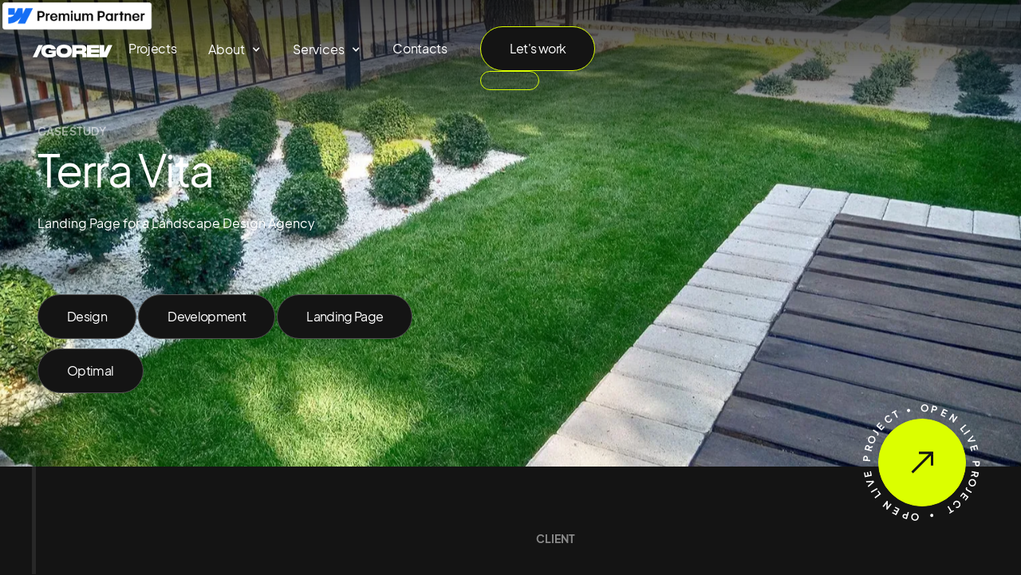

--- FILE ---
content_type: text/html; charset=utf-8
request_url: https://www.igorev.pro/projects/terra-vita
body_size: 7632
content:
<!DOCTYPE html><!-- Last Published: Tue Jan 20 2026 14:00:52 GMT+0000 (Coordinated Universal Time) --><html data-wf-domain="www.igorev.pro" data-wf-page="642b1972baac7bfb668b19e3" data-wf-site="62c1a5c96214dd252776b831" lang="en" data-wf-collection="642b1972baac7bdcd88b198d" data-wf-item-slug="terra-vita"><head><meta charset="utf-8"/><title>Terra Vita case study | Igorev Agency — No-code Websites made in Ukraine with Taste</title><meta content="Landing Page for a Landscape Design Agency" name="description"/><meta content="Terra Vita case study | Igorev Agency — No-code Websites made in Ukraine with Taste" property="og:title"/><meta content="Landing Page for a Landscape Design Agency" property="og:description"/><meta content="https://cdn.prod.website-files.com/62c1a5c96214dd03f376b861/62e55e6de67b533f7b157a79_62e544727fe912433f239f7f_terra-vita.webp" property="og:image"/><meta content="Terra Vita case study | Igorev Agency — No-code Websites made in Ukraine with Taste" property="twitter:title"/><meta content="Landing Page for a Landscape Design Agency" property="twitter:description"/><meta content="https://cdn.prod.website-files.com/62c1a5c96214dd03f376b861/62e55e6de67b533f7b157a79_62e544727fe912433f239f7f_terra-vita.webp" property="twitter:image"/><meta property="og:type" content="website"/><meta content="summary_large_image" name="twitter:card"/><meta content="width=device-width, initial-scale=1" name="viewport"/><link href="https://cdn.prod.website-files.com/62c1a5c96214dd252776b831/css/igorev.shared.9d44523d3.min.css" rel="stylesheet" type="text/css" integrity="sha384-nURSPTH7hnIqL4CObOS/0IqvXBCHxRqAmf5Y1ccyeDiZe9q/KQxM9E1D7V1MSyDT" crossorigin="anonymous"/><link href="https://fonts.googleapis.com" rel="preconnect"/><link href="https://fonts.gstatic.com" rel="preconnect" crossorigin="anonymous"/><script src="https://ajax.googleapis.com/ajax/libs/webfont/1.6.26/webfont.js" type="text/javascript"></script><script type="text/javascript">WebFont.load({  google: {    families: ["Montserrat:100,100italic,200,200italic,300,300italic,400,400italic,500,500italic,600,600italic,700,700italic,800,800italic,900,900italic"]  }});</script><script type="text/javascript">!function(o,c){var n=c.documentElement,t=" w-mod-";n.className+=t+"js",("ontouchstart"in o||o.DocumentTouch&&c instanceof DocumentTouch)&&(n.className+=t+"touch")}(window,document);</script><link href="https://cdn.prod.website-files.com/62c1a5c96214dd252776b831/62c70c3fa0f3f0730c11bca7_Fav%2032x32.jpg" rel="shortcut icon" type="image/x-icon"/><link href="https://cdn.prod.website-files.com/62c1a5c96214dd252776b831/62c70c420ef85e4f1bab1c52_Webclip%20256x256.jpg" rel="apple-touch-icon"/><script async="" src="https://www.googletagmanager.com/gtag/js?id=UA-179422322-1"></script><script type="text/javascript">window.dataLayer = window.dataLayer || [];function gtag(){dataLayer.push(arguments);}gtag('js', new Date());gtag('config', 'UA-179422322-1', {'anonymize_ip': true});</script><script async="" src="https://www.googletagmanager.com/gtag/js?id=G-SMJ4ESYFMB"></script><script type="text/javascript">window.dataLayer = window.dataLayer || [];function gtag(){dataLayer.push(arguments);}gtag('set', 'developer_id.dZGVlNj', true);gtag('js', new Date());gtag('config', 'G-SMJ4ESYFMB');</script><script src="https://www.google.com/recaptcha/api.js" type="text/javascript"></script><!-- Hotjar Tracking Code for https://www.igorev.pro -->
<script>
    (function(h,o,t,j,a,r){
        h.hj=h.hj||function(){(h.hj.q=h.hj.q||[]).push(arguments)};
        h._hjSettings={hjid:2762942,hjsv:6};
        a=o.getElementsByTagName('head')[0];
        r=o.createElement('script');r.async=1;
        r.src=t+h._hjSettings.hjid+j+h._hjSettings.hjsv;
        a.appendChild(r);
    })(window,document,'https://static.hotjar.com/c/hotjar-','.js?sv=');
</script>

<script type="application/ld+json">
{
  "@context": "https://schema.org",
  "@type": "Organization",
  "name": "Igorev Agency",
  "description": "Low-code agency specialized in cutting-edge website design",
  "url": "https://www.igorev.pro/",
  "logo": "https://cdn.prod.website-files.com/62c1a5c96214dd252776b831/6752c90898f70064b67659ef_Webclip%20256x256.jpg",
  "contactPoint": {
    "@type": "ContactPoint",
    "telephone": "+38-073-900-9800",
    "contactType": "Customer Service",
    "areaServed": "Worldwide",
    "email": "igorev.pro@gmail.com",
    "availableLanguage": ["Ukrainian", "English"]
  },
  "founder": {
    "@type": "Person",
    "name": "Arsen Igorev"
  },
  "sameAs": [
    "https://www.facebook.com/igorev.pro/",
    "https://www.instagram.com/igorev.pro/",
    "https://www.behance.net/igorev_pro",
    "https://dribbble.com/igorev_pro"
  ],
  "keywords": "webflow, web-development, web-design, ux/ui design, website development, website design"
}
</script>
<!-- [Attributes by Finsweet] CMS PrevNext -->
<script async src="https://cdn.jsdelivr.net/npm/@finsweet/attributes-cmsprevnext@1/cmsprevnext.js"></script><script src="https://cdn.prod.website-files.com/62c1a5c96214dd252776b831%2F680bed2ab04c96a78aa998e1%2F692dd4eed3fd36a604495544%2Fswiper_studio_sapphire_trisha_677-1.0.4.js" type="text/javascript"></script></head><body><div class="page-wrapper has-overflow"><div class="nav"><div data-w-id="462d25b0-b7c1-d765-c5e8-191a34304804" class="nav-animation"></div><div data-collapse="medium" data-animation="default" data-duration="400" data-w-id="462d25b0-b7c1-d765-c5e8-191a34304805" data-easing="ease" data-easing2="ease" role="banner" class="navbar w-nav"><div class="container nav-container"><a href="/" class="brand w-nav-brand"><img src="https://cdn.prod.website-files.com/62c1a5c96214dd252776b831/62c1f6b0926d58268b03243a_Logo%20White.svg" loading="lazy" alt="" class="image"/></a><nav role="navigation" class="nav-menu w-nav-menu"><a href="/projects" class="nav-link w-nav-link">Projects</a><div data-hover="true" data-delay="0" class="dropdown w-dropdown"><div class="dropdown-toggle w-dropdown-toggle"><div class="dropdown-icon w-icon-dropdown-toggle"></div><div>About</div><a href="/about" class="dropdown-link-absolute w-inline-block"></a></div><nav class="dropdown-list-large w-dropdown-list"><div class="pages-grid"><a href="/about" class="dropdown-link w-inline-block"><div class="dropdown-text">Agency</div><div class="dropdown-bg"></div></a><a href="/team" class="dropdown-link w-inline-block"><div class="dropdown-text">Team</div><div class="dropdown-bg"></div></a><a href="/work-stages" class="dropdown-link w-inline-block"><div class="dropdown-text">Work Stages</div><div class="dropdown-bg"></div></a><a href="/testimonials" class="dropdown-link w-inline-block"><div class="dropdown-text">Testimonials</div><div class="dropdown-bg"></div></a></div></nav></div><div data-hover="true" data-delay="0" data-w-id="fa3c0a23-074a-3976-567b-149922c48004" class="dropdown w-dropdown"><div class="dropdown-toggle w-dropdown-toggle"><div class="dropdown-icon w-icon-dropdown-toggle"></div><div>Services</div><a href="/services" class="dropdown-link-absolute w-inline-block"></a></div><nav class="dropdown-list-large w-dropdown-list"><div class="pages-grid"><a href="/services/branding" class="dropdown-link w-inline-block"><div class="dropdown-text">Branding</div><div class="dropdown-bg"></div></a><a href="/services/landing-page" class="dropdown-link w-inline-block"><div class="dropdown-text">Landing Page</div><div class="dropdown-bg"></div></a><a href="/services/business-site" class="dropdown-link w-inline-block"><div class="dropdown-bg"></div><div class="dropdown-text">Business Site</div></a><a href="/services/ecommerce" class="dropdown-link w-inline-block"><div class="dropdown-text">Ecommerce</div><div class="dropdown-bg"></div></a></div></nav></div><a href="/contacts" class="nav-link w-nav-link">Contacts</a><div class="nav-button-wrapper"><div class="button-wrapper"><a href="/contacts" class="button w-button">Let&#x27;s work</a><div class="button-background"></div></div></div></nav><div class="menu-button w-nav-button"><div class="hamburger-menu"><div class="hamburger-line line-one"></div><div class="hamburger-line line-two"></div></div></div></div></div><div class="lines-wrapper"><div class="background-line"></div><div class="background-line"></div><div class="background-line"></div><div class="background-line"></div><div class="background-line"></div></div><a href="https://webflow.com/@igorev-pro" target="_blank" class="partner-link w-inline-block"><img src="https://cdn.prod.website-files.com/62c1a5c96214dd252776b831/6747002bf0765aa60914ad1b_premium_partner_badge_white.png" loading="lazy" alt="Blue &#x27;W&#x27; logo next to the text &#x27;Premium Partner&#x27; in black on a white background with a rounded black border."/></a></div><div class="home-v3-header"><div class="case-study-hero-image-wrapper"><img alt="" loading="lazy" style="-webkit-transform:translate3d(0, 0, 0) scale3d(1.05, 1.05, 1) rotateX(0) rotateY(0) rotateZ(0) skew(0, 0);-moz-transform:translate3d(0, 0, 0) scale3d(1.05, 1.05, 1) rotateX(0) rotateY(0) rotateZ(0) skew(0, 0);-ms-transform:translate3d(0, 0, 0) scale3d(1.05, 1.05, 1) rotateX(0) rotateY(0) rotateZ(0) skew(0, 0);transform:translate3d(0, 0, 0) scale3d(1.05, 1.05, 1) rotateX(0) rotateY(0) rotateZ(0) skew(0, 0)" src="https://cdn.prod.website-files.com/62c1a5c96214dd03f376b861/62e55e6de67b536783157a7a_62e5448cf5e1735867d146c9_P80903-154645.jpeg" sizes="100vw" srcset="https://cdn.prod.website-files.com/62c1a5c96214dd03f376b861/62e55e6de67b536783157a7a_62e5448cf5e1735867d146c9_P80903-154645-p-500.webp 500w, https://cdn.prod.website-files.com/62c1a5c96214dd03f376b861/62e55e6de67b536783157a7a_62e5448cf5e1735867d146c9_P80903-154645-p-800.webp 800w, https://cdn.prod.website-files.com/62c1a5c96214dd03f376b861/62e55e6de67b536783157a7a_62e5448cf5e1735867d146c9_P80903-154645-p-1080.webp 1080w, https://cdn.prod.website-files.com/62c1a5c96214dd03f376b861/62e55e6de67b536783157a7a_62e5448cf5e1735867d146c9_P80903-154645-p-1600.webp 1600w, https://cdn.prod.website-files.com/62c1a5c96214dd03f376b861/62e55e6de67b536783157a7a_62e5448cf5e1735867d146c9_P80903-154645-p-2000.webp 2000w, https://cdn.prod.website-files.com/62c1a5c96214dd03f376b861/62e55e6de67b536783157a7a_62e5448cf5e1735867d146c9_P80903-154645.jpeg 2000w" class="case-study-hero-image"/></div><div class="section first-section"><div class="home-v3-gradient-left"></div><div class="home-v3-gradient-top"></div><div class="container"><div class="home-v3-intro-block"><div><div class="label margin-bottom-small">case study</div><div class="animate-fade-0"><h1 class="title">Terra Vita</h1></div><div class="max-width-497"><div class="animate-fade-0-2"><p>Landing Page for a Landscape Design Agency</p></div></div></div><div class="case-studies-filter-wrapper"><div class="case-studies-filter-box"><div class="w-dyn-list"><div role="list" class="case-studies-tag-list w-dyn-items"><div role="listitem" class="case-studies-tag w-dyn-item"><div class="animate-fade-0-4"><a href="/project-tags/design" class="button is-filter w-button">Design</a></div></div><div role="listitem" class="case-studies-tag w-dyn-item"><div class="animate-fade-0-4"><a href="/project-tags/development" class="button is-filter w-button">Development</a></div></div><div role="listitem" class="case-studies-tag w-dyn-item"><div class="animate-fade-0-4"><a href="/project-tags/landing-page" class="button is-filter w-button">Landing Page</a></div></div><div role="listitem" class="case-studies-tag w-dyn-item"><div class="animate-fade-0-4"><a href="/project-tags/optimal" class="button is-filter w-button">Optimal</a></div></div></div></div></div></div></div><div class="animate-fade-0-8"><div class="play-button-position"><div class="play-button-wrapper"><img src="https://cdn.prod.website-files.com/62c1a5c96214dd252776b831/62cbf8c9707bc55b82408ed6_Group.svg" loading="lazy" data-w-id="8e0b13ac-09f7-50e1-b778-cd9bfa0ffed9" alt="" style="-webkit-transform:translate3d(0, 0, 0) scale3d(1, 1, 1) rotateX(0) rotateY(null) rotateZ(0deg) skew(0, 0);-moz-transform:translate3d(0, 0, 0) scale3d(1, 1, 1) rotateX(0) rotateY(null) rotateZ(0deg) skew(0, 0);-ms-transform:translate3d(0, 0, 0) scale3d(1, 1, 1) rotateX(0) rotateY(null) rotateZ(0deg) skew(0, 0);transform:translate3d(0, 0, 0) scale3d(1, 1, 1) rotateX(0) rotateY(null) rotateZ(0deg) skew(0, 0);transform-style:preserve-3d" class="link-text-arc"/><a href="https://terra-vita.in.ua/" target="_blank" class="play-link w-inline-block"><div class="read-story-icon w-embed"><svg xmlns="http://www.w3.org/2000/svg" width="100%" height="100%" viewBox="0 0 37 37" fill="none" preserveAspectRatio="xMidYMid meet" aria-hidden="true" role="img">
<g clip-path="url(#clip0_5433_2)">
<path d="M1.95703 34.9653L34.8848 2.0376" stroke="currentColor" stroke-width="4"/>
<path d="M13.1689 2.45215H36.9821" stroke="currentColor" stroke-width="4"/>
<path d="M34.9824 23.5261L34.9825 4.45215" stroke="currentColor" stroke-width="4"/>
</g>
<defs>
<clipPath id="clip0_5433_2">
<rect width="37" height="37" fill="currentColor"/>
</clipPath>
</defs>
</svg></div></a></div></div></div></div></div></div><div class="section"><div class="container"><div class="w-layout-grid intro-grid case-study"><div data-w-id="9d98663c-ddbf-0e1c-d493-3255927751a9" style="opacity:0;-webkit-transform:translate3d(0, 50px, 0) scale3d(1, 1, 1) rotateX(0) rotateY(0) rotateZ(0) skew(0, 0);-moz-transform:translate3d(0, 50px, 0) scale3d(1, 1, 1) rotateX(0) rotateY(0) rotateZ(0) skew(0, 0);-ms-transform:translate3d(0, 50px, 0) scale3d(1, 1, 1) rotateX(0) rotateY(0) rotateZ(0) skew(0, 0);transform:translate3d(0, 50px, 0) scale3d(1, 1, 1) rotateX(0) rotateY(0) rotateZ(0) skew(0, 0)" class="intro-block-left max-width-497"><div class="w-richtext"><p>The landscape company &quot;Terra-Vita&quot; has been providing landscaping, irrigation and project development services for more than 10 years in Cherkasy and Kyiv. </p><p>The main requirement for the website design was to demonstrate company&#x27;s extensive experience and a wide range of their landscape services.</p><p>‍</p></div></div><div class="case-studies-grid"><div class="case-studies-sticky"><div id="w-node-_79f323d9-cf23-c975-abaf-33af3f64828f-668b19e3"><div class="label margin-bottom-small">Client</div><h3 data-w-id="22f6e950-45d7-6842-007e-abf9b97d6df4" style="opacity:0;-webkit-transform:translate3d(0, 50px, 0) scale3d(1, 1, 1) rotateX(0) rotateY(0) rotateZ(0) skew(0, 0);-moz-transform:translate3d(0, 50px, 0) scale3d(1, 1, 1) rotateX(0) rotateY(0) rotateZ(0) skew(0, 0);-ms-transform:translate3d(0, 50px, 0) scale3d(1, 1, 1) rotateX(0) rotateY(0) rotateZ(0) skew(0, 0);transform:translate3d(0, 50px, 0) scale3d(1, 1, 1) rotateX(0) rotateY(0) rotateZ(0) skew(0, 0)">Terra Vita</h3></div><div id="w-node-_69e5f435-c33b-ef17-ee7b-3e8941d7cc17-668b19e3"><div class="label margin-bottom-small">Services</div><h3 data-w-id="69e5f435-c33b-ef17-ee7b-3e8941d7cc1a" style="opacity:0;-webkit-transform:translate3d(0, 50px, 0) scale3d(1, 1, 1) rotateX(0) rotateY(0) rotateZ(0) skew(0, 0);-moz-transform:translate3d(0, 50px, 0) scale3d(1, 1, 1) rotateX(0) rotateY(0) rotateZ(0) skew(0, 0);-ms-transform:translate3d(0, 50px, 0) scale3d(1, 1, 1) rotateX(0) rotateY(0) rotateZ(0) skew(0, 0);transform:translate3d(0, 50px, 0) scale3d(1, 1, 1) rotateX(0) rotateY(0) rotateZ(0) skew(0, 0)">Turnkey landing development</h3></div><div id="w-node-_1262d324-567c-c3ee-a0d8-91081b614cfb-668b19e3"><div class="label margin-bottom-small">Platform</div><h3 data-w-id="1262d324-567c-c3ee-a0d8-91081b614cfe" style="opacity:0;-webkit-transform:translate3d(0, 50px, 0) scale3d(1, 1, 1) rotateX(0) rotateY(0) rotateZ(0) skew(0, 0);-moz-transform:translate3d(0, 50px, 0) scale3d(1, 1, 1) rotateX(0) rotateY(0) rotateZ(0) skew(0, 0);-ms-transform:translate3d(0, 50px, 0) scale3d(1, 1, 1) rotateX(0) rotateY(0) rotateZ(0) skew(0, 0);transform:translate3d(0, 50px, 0) scale3d(1, 1, 1) rotateX(0) rotateY(0) rotateZ(0) skew(0, 0)">Tilda</h3></div><div id="w-node-_00687698-ecec-739f-1ac4-fcd205c99ffb-668b19e3"><div class="label margin-bottom-small">Year</div><h3 data-w-id="00687698-ecec-739f-1ac4-fcd205c99ffe" style="opacity:0;-webkit-transform:translate3d(0, 50px, 0) scale3d(1, 1, 1) rotateX(0) rotateY(0) rotateZ(0) skew(0, 0);-moz-transform:translate3d(0, 50px, 0) scale3d(1, 1, 1) rotateX(0) rotateY(0) rotateZ(0) skew(0, 0);-ms-transform:translate3d(0, 50px, 0) scale3d(1, 1, 1) rotateX(0) rotateY(0) rotateZ(0) skew(0, 0);transform:translate3d(0, 50px, 0) scale3d(1, 1, 1) rotateX(0) rotateY(0) rotateZ(0) skew(0, 0)">2021</h3></div><div class="animate-fade-0"><a href="#" class="testimonial-button margin-top-30 w-inline-block w-condition-invisible w-dyn-bind-empty w-lightbox"><div class="button">See client&#x27;s feedback</div><script type="application/json" class="w-json">{
  "items": [],
  "group": ""
}</script></a></div></div></div></div></div></div><div class="section"><div class="container"><img src="https://cdn.prod.website-files.com/62c1a5c96214dd03f376b861/62e55e6de67b538d70157a7b_62e5449f2736d1d6d79bce1e_screenshot.webp" loading="lazy" alt="" sizes="100vw" srcset="https://cdn.prod.website-files.com/62c1a5c96214dd03f376b861/62e55e6de67b538d70157a7b_62e5449f2736d1d6d79bce1e_screenshot-p-500.webp 500w, https://cdn.prod.website-files.com/62c1a5c96214dd03f376b861/62e55e6de67b538d70157a7b_62e5449f2736d1d6d79bce1e_screenshot-p-800.webp 800w, https://cdn.prod.website-files.com/62c1a5c96214dd03f376b861/62e55e6de67b538d70157a7b_62e5449f2736d1d6d79bce1e_screenshot-p-1080.webp 1080w, https://cdn.prod.website-files.com/62c1a5c96214dd03f376b861/62e55e6de67b538d70157a7b_62e5449f2736d1d6d79bce1e_screenshot.webp 1366w" class="case-study-project-image"/></div></div><div class="section no-padding-top"><div fs-cmsprevnext-element="next" class="container"></div><div class="hide w-dyn-list"><div fs-cmsprevnext-element="list" role="list" class="w-dyn-items"><div role="listitem" class="w-dyn-item"><a href="/projects/newera" class="next-project-block w-inline-block"><div class="next-project-content"><div class="animate-fade-0"><h2>Next project</h2></div><div fs-cmsprevnext-element="next" class="animate-fade-0-2"><p>NewEra</p></div></div></a></div><div role="listitem" class="w-dyn-item"><a href="/projects/new-heritage-recruiters" class="next-project-block w-inline-block"><div class="next-project-content"><div class="animate-fade-0"><h2>Next project</h2></div><div fs-cmsprevnext-element="next" class="animate-fade-0-2"><p>New Heritage Recruiters</p></div></div></a></div><div role="listitem" class="w-dyn-item"><a href="/projects/easy-bi" class="next-project-block w-inline-block"><div class="next-project-content"><div class="animate-fade-0"><h2>Next project</h2></div><div fs-cmsprevnext-element="next" class="animate-fade-0-2"><p>Easy.bi</p></div></div></a></div><div role="listitem" class="w-dyn-item"><a href="/projects/boha-group" class="next-project-block w-inline-block"><div class="next-project-content"><div class="animate-fade-0"><h2>Next project</h2></div><div fs-cmsprevnext-element="next" class="animate-fade-0-2"><p>Boha-Group</p></div></div></a></div><div role="listitem" class="w-dyn-item"><a href="/projects/payselect" class="next-project-block w-inline-block"><div class="next-project-content"><div class="animate-fade-0"><h2>Next project</h2></div><div fs-cmsprevnext-element="next" class="animate-fade-0-2"><p>PaySelect</p></div></div></a></div><div role="listitem" class="w-dyn-item"><a href="/projects/fastfit" class="next-project-block w-inline-block"><div class="next-project-content"><div class="animate-fade-0"><h2>Next project</h2></div><div fs-cmsprevnext-element="next" class="animate-fade-0-2"><p>FastFit</p></div></div></a></div><div role="listitem" class="w-dyn-item"><a href="/projects/growly" class="next-project-block w-inline-block"><div class="next-project-content"><div class="animate-fade-0"><h2>Next project</h2></div><div fs-cmsprevnext-element="next" class="animate-fade-0-2"><p>Growly</p></div></div></a></div><div role="listitem" class="w-dyn-item"><a href="/projects/metrix" class="next-project-block w-inline-block"><div class="next-project-content"><div class="animate-fade-0"><h2>Next project</h2></div><div fs-cmsprevnext-element="next" class="animate-fade-0-2"><p>Metrix</p></div></div></a></div><div role="listitem" class="w-dyn-item"><a href="/projects/transcenda" class="next-project-block w-inline-block"><div class="next-project-content"><div class="animate-fade-0"><h2>Next project</h2></div><div fs-cmsprevnext-element="next" class="animate-fade-0-2"><p>Transcenda</p></div></div></a></div><div role="listitem" class="w-dyn-item"><a href="/projects/ideaseed" class="next-project-block w-inline-block"><div class="next-project-content"><div class="animate-fade-0"><h2>Next project</h2></div><div fs-cmsprevnext-element="next" class="animate-fade-0-2"><p>Ideaseed</p></div></div></a></div><div role="listitem" class="w-dyn-item"><a href="/projects/nabolag" class="next-project-block w-inline-block"><div class="next-project-content"><div class="animate-fade-0"><h2>Next project</h2></div><div fs-cmsprevnext-element="next" class="animate-fade-0-2"><p>Nabolag</p></div></div></a></div><div role="listitem" class="w-dyn-item"><a href="/projects/brand-boast" class="next-project-block w-inline-block"><div class="next-project-content"><div class="animate-fade-0"><h2>Next project</h2></div><div fs-cmsprevnext-element="next" class="animate-fade-0-2"><p>Brand &amp; Boast</p></div></div></a></div><div role="listitem" class="w-dyn-item"><a href="/projects/mtm-logistics" class="next-project-block w-inline-block"><div class="next-project-content"><div class="animate-fade-0"><h2>Next project</h2></div><div fs-cmsprevnext-element="next" class="animate-fade-0-2"><p>MTM Logistics</p></div></div></a></div><div role="listitem" class="w-dyn-item"><a href="/projects/anzelc-welding-fabrication" class="next-project-block w-inline-block"><div class="next-project-content"><div class="animate-fade-0"><h2>Next project</h2></div><div fs-cmsprevnext-element="next" class="animate-fade-0-2"><p>Anzelc Welding Fabrication</p></div></div></a></div><div role="listitem" class="w-dyn-item"><a href="/projects/lexington-compounding-pharmacy" class="next-project-block w-inline-block"><div class="next-project-content"><div class="animate-fade-0"><h2>Next project</h2></div><div fs-cmsprevnext-element="next" class="animate-fade-0-2"><p>Lexington Compounding Pharmacy</p></div></div></a></div><div role="listitem" class="w-dyn-item"><a href="/projects/nova-studio" class="next-project-block w-inline-block"><div class="next-project-content"><div class="animate-fade-0"><h2>Next project</h2></div><div fs-cmsprevnext-element="next" class="animate-fade-0-2"><p>Nova Studio</p></div></div></a></div><div role="listitem" class="w-dyn-item"><a href="/projects/netability" class="next-project-block w-inline-block"><div class="next-project-content"><div class="animate-fade-0"><h2>Next project</h2></div><div fs-cmsprevnext-element="next" class="animate-fade-0-2"><p>Netability</p></div></div></a></div><div role="listitem" class="w-dyn-item"><a href="/projects/cigen" class="next-project-block w-inline-block"><div class="next-project-content"><div class="animate-fade-0"><h2>Next project</h2></div><div fs-cmsprevnext-element="next" class="animate-fade-0-2"><p>CiGen</p></div></div></a></div><div role="listitem" class="w-dyn-item"><a href="/projects/the-paper-tree-house" class="next-project-block w-inline-block"><div class="next-project-content"><div class="animate-fade-0"><h2>Next project</h2></div><div fs-cmsprevnext-element="next" class="animate-fade-0-2"><p>The Paper Tree House</p></div></div></a></div><div role="listitem" class="w-dyn-item"><a href="/projects/the-picket-fence" class="next-project-block w-inline-block"><div class="next-project-content"><div class="animate-fade-0"><h2>Next project</h2></div><div fs-cmsprevnext-element="next" class="animate-fade-0-2"><p>The Picket Fence</p></div></div></a></div><div role="listitem" class="w-dyn-item"><a href="/projects/alloy-accounting" class="next-project-block w-inline-block"><div class="next-project-content"><div class="animate-fade-0"><h2>Next project</h2></div><div fs-cmsprevnext-element="next" class="animate-fade-0-2"><p>Alloy Accounting</p></div></div></a></div><div role="listitem" class="w-dyn-item"><a href="/projects/lito" class="next-project-block w-inline-block"><div class="next-project-content"><div class="animate-fade-0"><h2>Next project</h2></div><div fs-cmsprevnext-element="next" class="animate-fade-0-2"><p>Lito</p></div></div></a></div><div role="listitem" class="w-dyn-item"><a href="/projects/mododomus-96" class="next-project-block w-inline-block"><div class="next-project-content"><div class="animate-fade-0"><h2>Next project</h2></div><div fs-cmsprevnext-element="next" class="animate-fade-0-2"><p>Mododomus 96</p></div></div></a></div><div role="listitem" class="w-dyn-item"><a href="/projects/homecore" class="next-project-block w-inline-block"><div class="next-project-content"><div class="animate-fade-0"><h2>Next project</h2></div><div fs-cmsprevnext-element="next" class="animate-fade-0-2"><p>Homecore</p></div></div></a></div><div role="listitem" class="w-dyn-item"><a href="/projects/peila" class="next-project-block w-inline-block"><div class="next-project-content"><div class="animate-fade-0"><h2>Next project</h2></div><div fs-cmsprevnext-element="next" class="animate-fade-0-2"><p>Peila</p></div></div></a></div><div role="listitem" class="w-dyn-item"><a href="/projects/bolt" class="next-project-block w-inline-block"><div class="next-project-content"><div class="animate-fade-0"><h2>Next project</h2></div><div fs-cmsprevnext-element="next" class="animate-fade-0-2"><p>Bolt</p></div></div></a></div><div role="listitem" class="w-dyn-item"><a href="/projects/the-miller" class="next-project-block w-inline-block"><div class="next-project-content"><div class="animate-fade-0"><h2>Next project</h2></div><div fs-cmsprevnext-element="next" class="animate-fade-0-2"><p>The Miller</p></div></div></a></div><div role="listitem" class="w-dyn-item"><a href="/projects/form-a21" class="next-project-block w-inline-block"><div class="next-project-content"><div class="animate-fade-0"><h2>Next project</h2></div><div fs-cmsprevnext-element="next" class="animate-fade-0-2"><p>FORM A21</p></div></div></a></div><div role="listitem" class="w-dyn-item"><a href="/projects/paradise-village" class="next-project-block w-inline-block"><div class="next-project-content"><div class="animate-fade-0"><h2>Next project</h2></div><div fs-cmsprevnext-element="next" class="animate-fade-0-2"><p>Paradise Village</p></div></div></a></div><div role="listitem" class="w-dyn-item"><a href="/projects/design-and-you" class="next-project-block w-inline-block"><div class="next-project-content"><div class="animate-fade-0"><h2>Next project</h2></div><div fs-cmsprevnext-element="next" class="animate-fade-0-2"><p>Design &amp; You</p></div></div></a></div><div role="listitem" class="w-dyn-item"><a href="/projects/murals" class="next-project-block w-inline-block"><div class="next-project-content"><div class="animate-fade-0"><h2>Next project</h2></div><div fs-cmsprevnext-element="next" class="animate-fade-0-2"><p>Murals</p></div></div></a></div><div role="listitem" class="w-dyn-item"><a href="/projects/polski-online" class="next-project-block w-inline-block"><div class="next-project-content"><div class="animate-fade-0"><h2>Next project</h2></div><div fs-cmsprevnext-element="next" class="animate-fade-0-2"><p>Polski Online</p></div></div></a></div><div role="listitem" class="w-dyn-item"><a href="/projects/doc-of-detox" class="next-project-block w-inline-block"><div class="next-project-content"><div class="animate-fade-0"><h2>Next project</h2></div><div fs-cmsprevnext-element="next" class="animate-fade-0-2"><p>Doc of Detox</p></div></div></a></div><div role="listitem" class="w-dyn-item"><a href="/projects/ukraine-express" class="next-project-block w-inline-block"><div class="next-project-content"><div class="animate-fade-0"><h2>Next project</h2></div><div fs-cmsprevnext-element="next" class="animate-fade-0-2"><p>Ukraine Express</p></div></div></a></div><div role="listitem" class="w-dyn-item"><a href="/projects/victor-topaller" class="next-project-block w-inline-block"><div class="next-project-content"><div class="animate-fade-0"><h2>Next project</h2></div><div fs-cmsprevnext-element="next" class="animate-fade-0-2"><p>Victor Topaller</p></div></div></a></div><div role="listitem" class="w-dyn-item"><a href="/projects/mooji-io" class="next-project-block w-inline-block"><div class="next-project-content"><div class="animate-fade-0"><h2>Next project</h2></div><div fs-cmsprevnext-element="next" class="animate-fade-0-2"><p>Mooji.io</p></div></div></a></div><div role="listitem" class="w-dyn-item"><a href="/projects/gt-host" class="next-project-block w-inline-block"><div class="next-project-content"><div class="animate-fade-0"><h2>Next project</h2></div><div fs-cmsprevnext-element="next" class="animate-fade-0-2"><p>GT Host</p></div></div></a></div><div role="listitem" class="w-dyn-item"><a href="/projects/paperplanes" class="next-project-block w-inline-block"><div class="next-project-content"><div class="animate-fade-0"><h2>Next project</h2></div><div fs-cmsprevnext-element="next" class="animate-fade-0-2"><p>PaperPlanes</p></div></div></a></div><div role="listitem" class="w-dyn-item"><a href="/projects/reelly-io" class="next-project-block w-inline-block"><div class="next-project-content"><div class="animate-fade-0"><h2>Next project</h2></div><div fs-cmsprevnext-element="next" class="animate-fade-0-2"><p>Reelly.io</p></div></div></a></div><div role="listitem" class="w-dyn-item"><a href="/projects/uncle-bs" class="next-project-block w-inline-block"><div class="next-project-content"><div class="animate-fade-0"><h2>Next project</h2></div><div fs-cmsprevnext-element="next" class="animate-fade-0-2"><p>Uncle B&#x27;s</p></div></div></a></div><div role="listitem" class="w-dyn-item"><a href="/projects/zhitlo-dlya-vpo" class="next-project-block w-inline-block"><div class="next-project-content"><div class="animate-fade-0"><h2>Next project</h2></div><div fs-cmsprevnext-element="next" class="animate-fade-0-2"><p>Housing for IDPs</p></div></div></a></div><div role="listitem" class="w-dyn-item"><a href="/projects/terra-vita" aria-current="page" class="next-project-block w-inline-block w--current"><div class="next-project-content"><div class="animate-fade-0"><h2>Next project</h2></div><div fs-cmsprevnext-element="next" class="animate-fade-0-2"><p>Terra Vita</p></div></div></a></div><div role="listitem" class="w-dyn-item"><a href="/projects/leica" class="next-project-block w-inline-block"><div class="next-project-content"><div class="animate-fade-0"><h2>Next project</h2></div><div fs-cmsprevnext-element="next" class="animate-fade-0-2"><p>Leica</p></div></div></a></div><div role="listitem" class="w-dyn-item"><a href="/projects/laome" class="next-project-block w-inline-block"><div class="next-project-content"><div class="animate-fade-0"><h2>Next project</h2></div><div fs-cmsprevnext-element="next" class="animate-fade-0-2"><p>LaoMe</p></div></div></a></div><div role="listitem" class="w-dyn-item"><a href="/projects/ebac-online" class="next-project-block w-inline-block"><div class="next-project-content"><div class="animate-fade-0"><h2>Next project</h2></div><div fs-cmsprevnext-element="next" class="animate-fade-0-2"><p>EBAC Online</p></div></div></a></div><div role="listitem" class="w-dyn-item"><a href="/projects/bikeon" class="next-project-block w-inline-block"><div class="next-project-content"><div class="animate-fade-0"><h2>Next project</h2></div><div fs-cmsprevnext-element="next" class="animate-fade-0-2"><p>BikeOn</p></div></div></a></div></div></div></div><div class="section"><div class="container"><div class="cta-wrapper"><div class="cta-content-wrapper"><div class="animate-fade-0"><h3>Ready to <span class="primary-color-text">start?</span><br/>Let’s build something amazing together</h3></div><div class="animate-fade-0-2"><div class="max-width-497 opacity-80"><p>Reach out to us. We&#x27;re excited to hear from you.</p></div></div><div class="animate-fade-0-4"><div class="section-button-wrapper small-wrapper"><a href="/contacts" class="button-wrapper w-inline-block"><div class="button button-filled"><div>Work with us</div></div><div class="button-background"></div></a></div></div></div><div class="cta-background"></div></div></div></div><div class="footer"><div class="container"><div class="w-layout-grid footer-grid"><div id="w-node-_94eac474-6b9e-0506-0c7b-ba436fcfd5bd-6fcfd5ba" class="footer-box space-beetween-box"><div class="animate-fade-0"><a href="/" class="standard-link-block w-inline-block"><img src="https://cdn.prod.website-files.com/62c1a5c96214dd252776b831/67f0e5653b8670161b6673c9_Logo%20Vertical.svg" loading="lazy" alt="" class="footer-logo"/></a></div><div class="socials-box"><div class="label">Socials</div><div class="socials-wrapper"><a href="https://www.facebook.com/igorev.pro/" target="_blank" class="social-link w-inline-block"><img src="https://cdn.prod.website-files.com/62c1a5c96214dd252776b831/62cb1685bd099a1c20f487a1_Union.svg" loading="lazy" alt="" class="social-icon"/></a><a href="https://www.instagram.com/igorev.pro/" target="_blank" class="social-link w-inline-block"><img src="https://cdn.prod.website-files.com/62c1a5c96214dd252776b831/62cb1686827b65674c88ab99_Subtract2.svg" loading="lazy" alt="" class="social-icon"/></a><a href="https://t.me/igorev_pro" target="_blank" class="social-link w-inline-block"><img src="https://cdn.prod.website-files.com/62c1a5c96214dd252776b831/62cb16879e6ac48131e103df_Subtract.svg" loading="lazy" alt="" class="social-icon"/></a><a href="https://www.behance.net/igorev_pro" target="_blank" class="social-link w-inline-block"><img src="https://cdn.prod.website-files.com/62c1a5c96214dd252776b831/62cb1686544a7a05c36b9c47_Subtract4.svg" loading="lazy" alt="" class="social-icon"/></a><a href="https://dribbble.com/igorev_pro" target="_blank" class="social-link w-inline-block"><img src="https://cdn.prod.website-files.com/62c1a5c96214dd252776b831/62cb1685c50496d5b5c10420_Subtract3.svg" loading="lazy" alt="" class="social-icon"/></a></div></div></div><div class="footer-box"><div class="label margin-bottom-small">Pages</div><a href="/services" class="footer-link w-inline-block"><div>Services</div><div class="footer-link-line"></div></a><a href="/projects" class="footer-link w-inline-block"><div>Projects</div><div class="footer-link-line"></div></a><a href="/about" class="footer-link w-inline-block"><div>About</div><div class="footer-link-line"></div></a><a href="/team" class="footer-link w-inline-block"><div>Team</div><div class="footer-link-line"></div></a><a href="/testimonials" class="footer-link w-inline-block"><div>Testimonials</div><div class="footer-link-line"></div></a><a href="/contacts" class="footer-link w-inline-block"><div>Contacts</div><div class="footer-link-line"></div></a><div class="footer-button-box"><div class="button-wrapper"><a href="/contacts" class="button w-button">Let&#x27;s work</a><div class="button-background"></div></div></div></div><div class="footer-box space-beetween-box"><div class="footer-contact-boxes"><div class="footer-contact-box"><div class="label margin-bottom-small">Phone</div><a href="tel:+380739009800" class="footer-link w-inline-block"><div>+38 073 900 9800</div><div class="footer-link-line"></div></a></div><div class="footer-contact-box"><div class="label margin-bottom-small">Email</div><a href="mailto:igorev.pro@gmail.com" class="footer-link w-inline-block"><div>igorev.pro@gmail.com</div><div class="footer-link-line"></div></a></div><div class="footer-contact-box"><div class="label margin-bottom-small">AdDress</div><a href="#" class="footer-link">Ukraine, Lviv</a></div></div><div class="opacity-50"><p data-w-id="94eac474-6b9e-0506-0c7b-ba436fcfd608" class="paragraph-small no-margin-bottom">Copyright © Igorev Digital Agency<br/>Powered by WeblFlow</p></div></div></div></div></div></div><script src="https://d3e54v103j8qbb.cloudfront.net/js/jquery-3.5.1.min.dc5e7f18c8.js?site=62c1a5c96214dd252776b831" type="text/javascript" integrity="sha256-9/aliU8dGd2tb6OSsuzixeV4y/faTqgFtohetphbbj0=" crossorigin="anonymous"></script><script src="https://cdn.prod.website-files.com/62c1a5c96214dd252776b831/js/igorev.schunk.e0c428ff9737f919.js" type="text/javascript" integrity="sha384-ar82P9eriV3WGOD8Lkag3kPxxkFE9GSaSPalaC0MRlR/5aACGoFQNfyqt0dNuYvt" crossorigin="anonymous"></script><script src="https://cdn.prod.website-files.com/62c1a5c96214dd252776b831/js/igorev.schunk.6cfe24cfcf0a0f1e.js" type="text/javascript" integrity="sha384-OwaXio7FXqX6hI5Gz28D8PU2TfjrCO5g+g6+l5RPA9BTzLTc+H+ppQcSeqcb44ir" crossorigin="anonymous"></script><script src="https://cdn.prod.website-files.com/62c1a5c96214dd252776b831/js/igorev.schunk.f919141e3448519b.js" type="text/javascript" integrity="sha384-0dpL+rRIdWgp7t4mWakP0H+6RU4n3g9xP4SmJZle+xurEqe4cffHHB2MF1N5SqpQ" crossorigin="anonymous"></script><script src="https://cdn.prod.website-files.com/62c1a5c96214dd252776b831/js/igorev.92fb7ae0.48f047754cdfc321.js" type="text/javascript" integrity="sha384-BLi7EMIM7MINdGKefV6xnjbBv79mhmz1REhZ7TuvnCRszM93fFTvtBU485B0G5v3" crossorigin="anonymous"></script><style>
::selection {
  background: #DBFF00;
  color: #000000;
}
</style>

<script>
$('#calendly-trigger').on('click', function() {
  $('#calendly-link').click();
});
</script>

<script>
(function ($) {
  $.fn.shuffle = function () {
    var allElems = this.get(),
      getRandom = function (max) {
        return Math.floor(Math.random() * max);
      },
      shuffled = $.map(allElems, function () {
        var random = getRandom(allElems.length),
          randEl = $(allElems[random]).clone(true)[0];
        allElems.splice(random, 1);
        return randEl;
      });

    this.each(function (i) {
      $(this).replaceWith($(shuffled[i]));
    });

    return $(shuffled);
  };
})(jQuery);

$(".showcase-image-wrapper.shuffle").shuffle();
</script></body></html>

--- FILE ---
content_type: text/css
request_url: https://cdn.prod.website-files.com/62c1a5c96214dd252776b831/css/igorev.shared.9d44523d3.min.css
body_size: 20439
content:
html{-webkit-text-size-adjust:100%;-ms-text-size-adjust:100%;font-family:sans-serif}body{margin:0}article,aside,details,figcaption,figure,footer,header,hgroup,main,menu,nav,section,summary{display:block}audio,canvas,progress,video{vertical-align:baseline;display:inline-block}audio:not([controls]){height:0;display:none}[hidden],template{display:none}a{background-color:#0000}a:active,a:hover{outline:0}abbr[title]{border-bottom:1px dotted}b,strong{font-weight:700}dfn{font-style:italic}h1{margin:.67em 0;font-size:2em}mark{color:#000;background:#ff0}small{font-size:80%}sub,sup{vertical-align:baseline;font-size:75%;line-height:0;position:relative}sup{top:-.5em}sub{bottom:-.25em}img{border:0}svg:not(:root){overflow:hidden}hr{box-sizing:content-box;height:0}pre{overflow:auto}code,kbd,pre,samp{font-family:monospace;font-size:1em}button,input,optgroup,select,textarea{color:inherit;font:inherit;margin:0}button{overflow:visible}button,select{text-transform:none}button,html input[type=button],input[type=reset]{-webkit-appearance:button;cursor:pointer}button[disabled],html input[disabled]{cursor:default}button::-moz-focus-inner,input::-moz-focus-inner{border:0;padding:0}input{line-height:normal}input[type=checkbox],input[type=radio]{box-sizing:border-box;padding:0}input[type=number]::-webkit-inner-spin-button,input[type=number]::-webkit-outer-spin-button{height:auto}input[type=search]{-webkit-appearance:none}input[type=search]::-webkit-search-cancel-button,input[type=search]::-webkit-search-decoration{-webkit-appearance:none}legend{border:0;padding:0}textarea{overflow:auto}optgroup{font-weight:700}table{border-collapse:collapse;border-spacing:0}td,th{padding:0}@font-face{font-family:webflow-icons;src:url([data-uri])format("truetype");font-weight:400;font-style:normal}[class^=w-icon-],[class*=\ w-icon-]{speak:none;font-variant:normal;text-transform:none;-webkit-font-smoothing:antialiased;-moz-osx-font-smoothing:grayscale;font-style:normal;font-weight:400;line-height:1;font-family:webflow-icons!important}.w-icon-slider-right:before{content:""}.w-icon-slider-left:before{content:""}.w-icon-nav-menu:before{content:""}.w-icon-arrow-down:before,.w-icon-dropdown-toggle:before{content:""}.w-icon-file-upload-remove:before{content:""}.w-icon-file-upload-icon:before{content:""}*{box-sizing:border-box}html{height:100%}body{color:#333;background-color:#fff;min-height:100%;margin:0;font-family:Arial,sans-serif;font-size:14px;line-height:20px}img{vertical-align:middle;max-width:100%;display:inline-block}html.w-mod-touch *{background-attachment:scroll!important}.w-block{display:block}.w-inline-block{max-width:100%;display:inline-block}.w-clearfix:before,.w-clearfix:after{content:" ";grid-area:1/1/2/2;display:table}.w-clearfix:after{clear:both}.w-hidden{display:none}.w-button{color:#fff;line-height:inherit;cursor:pointer;background-color:#3898ec;border:0;border-radius:0;padding:9px 15px;text-decoration:none;display:inline-block}input.w-button{-webkit-appearance:button}html[data-w-dynpage] [data-w-cloak]{color:#0000!important}.w-code-block{margin:unset}pre.w-code-block code{all:inherit}.w-optimization{display:contents}.w-webflow-badge,.w-webflow-badge>img{box-sizing:unset;width:unset;height:unset;max-height:unset;max-width:unset;min-height:unset;min-width:unset;margin:unset;padding:unset;float:unset;clear:unset;border:unset;border-radius:unset;background:unset;background-image:unset;background-position:unset;background-size:unset;background-repeat:unset;background-origin:unset;background-clip:unset;background-attachment:unset;background-color:unset;box-shadow:unset;transform:unset;direction:unset;font-family:unset;font-weight:unset;color:unset;font-size:unset;line-height:unset;font-style:unset;font-variant:unset;text-align:unset;letter-spacing:unset;-webkit-text-decoration:unset;text-decoration:unset;text-indent:unset;text-transform:unset;list-style-type:unset;text-shadow:unset;vertical-align:unset;cursor:unset;white-space:unset;word-break:unset;word-spacing:unset;word-wrap:unset;transition:unset}.w-webflow-badge{white-space:nowrap;cursor:pointer;box-shadow:0 0 0 1px #0000001a,0 1px 3px #0000001a;visibility:visible!important;opacity:1!important;z-index:2147483647!important;color:#aaadb0!important;overflow:unset!important;background-color:#fff!important;border-radius:3px!important;width:auto!important;height:auto!important;margin:0!important;padding:6px!important;font-size:12px!important;line-height:14px!important;text-decoration:none!important;display:inline-block!important;position:fixed!important;inset:auto 12px 12px auto!important;transform:none!important}.w-webflow-badge>img{position:unset;visibility:unset!important;opacity:1!important;vertical-align:middle!important;display:inline-block!important}h1,h2,h3,h4,h5,h6{margin-bottom:10px;font-weight:700}h1{margin-top:20px;font-size:38px;line-height:44px}h2{margin-top:20px;font-size:32px;line-height:36px}h3{margin-top:20px;font-size:24px;line-height:30px}h4{margin-top:10px;font-size:18px;line-height:24px}h5{margin-top:10px;font-size:14px;line-height:20px}h6{margin-top:10px;font-size:12px;line-height:18px}p{margin-top:0;margin-bottom:10px}blockquote{border-left:5px solid #e2e2e2;margin:0 0 10px;padding:10px 20px;font-size:18px;line-height:22px}figure{margin:0 0 10px}ul,ol{margin-top:0;margin-bottom:10px;padding-left:40px}.w-list-unstyled{padding-left:0;list-style:none}.w-embed:before,.w-embed:after{content:" ";grid-area:1/1/2/2;display:table}.w-embed:after{clear:both}.w-video{width:100%;padding:0;position:relative}.w-video iframe,.w-video object,.w-video embed{border:none;width:100%;height:100%;position:absolute;top:0;left:0}fieldset{border:0;margin:0;padding:0}button,[type=button],[type=reset]{cursor:pointer;-webkit-appearance:button;border:0}.w-form{margin:0 0 15px}.w-form-done{text-align:center;background-color:#ddd;padding:20px;display:none}.w-form-fail{background-color:#ffdede;margin-top:10px;padding:10px;display:none}label{margin-bottom:5px;font-weight:700;display:block}.w-input,.w-select{color:#333;vertical-align:middle;background-color:#fff;border:1px solid #ccc;width:100%;height:38px;margin-bottom:10px;padding:8px 12px;font-size:14px;line-height:1.42857;display:block}.w-input::placeholder,.w-select::placeholder{color:#999}.w-input:focus,.w-select:focus{border-color:#3898ec;outline:0}.w-input[disabled],.w-select[disabled],.w-input[readonly],.w-select[readonly],fieldset[disabled] .w-input,fieldset[disabled] .w-select{cursor:not-allowed}.w-input[disabled]:not(.w-input-disabled),.w-select[disabled]:not(.w-input-disabled),.w-input[readonly],.w-select[readonly],fieldset[disabled]:not(.w-input-disabled) .w-input,fieldset[disabled]:not(.w-input-disabled) .w-select{background-color:#eee}textarea.w-input,textarea.w-select{height:auto}.w-select{background-color:#f3f3f3}.w-select[multiple]{height:auto}.w-form-label{cursor:pointer;margin-bottom:0;font-weight:400;display:inline-block}.w-radio{margin-bottom:5px;padding-left:20px;display:block}.w-radio:before,.w-radio:after{content:" ";grid-area:1/1/2/2;display:table}.w-radio:after{clear:both}.w-radio-input{float:left;margin:3px 0 0 -20px;line-height:normal}.w-file-upload{margin-bottom:10px;display:block}.w-file-upload-input{opacity:0;z-index:-100;width:.1px;height:.1px;position:absolute;overflow:hidden}.w-file-upload-default,.w-file-upload-uploading,.w-file-upload-success{color:#333;display:inline-block}.w-file-upload-error{margin-top:10px;display:block}.w-file-upload-default.w-hidden,.w-file-upload-uploading.w-hidden,.w-file-upload-error.w-hidden,.w-file-upload-success.w-hidden{display:none}.w-file-upload-uploading-btn{cursor:pointer;background-color:#fafafa;border:1px solid #ccc;margin:0;padding:8px 12px;font-size:14px;font-weight:400;display:flex}.w-file-upload-file{background-color:#fafafa;border:1px solid #ccc;flex-grow:1;justify-content:space-between;margin:0;padding:8px 9px 8px 11px;display:flex}.w-file-upload-file-name{font-size:14px;font-weight:400;display:block}.w-file-remove-link{cursor:pointer;width:auto;height:auto;margin-top:3px;margin-left:10px;padding:3px;display:block}.w-icon-file-upload-remove{margin:auto;font-size:10px}.w-file-upload-error-msg{color:#ea384c;padding:2px 0;display:inline-block}.w-file-upload-info{padding:0 12px;line-height:38px;display:inline-block}.w-file-upload-label{cursor:pointer;background-color:#fafafa;border:1px solid #ccc;margin:0;padding:8px 12px;font-size:14px;font-weight:400;display:inline-block}.w-icon-file-upload-icon,.w-icon-file-upload-uploading{width:20px;margin-right:8px;display:inline-block}.w-icon-file-upload-uploading{height:20px}.w-container{max-width:940px;margin-left:auto;margin-right:auto}.w-container:before,.w-container:after{content:" ";grid-area:1/1/2/2;display:table}.w-container:after{clear:both}.w-container .w-row{margin-left:-10px;margin-right:-10px}.w-row:before,.w-row:after{content:" ";grid-area:1/1/2/2;display:table}.w-row:after{clear:both}.w-row .w-row{margin-left:0;margin-right:0}.w-col{float:left;width:100%;min-height:1px;padding-left:10px;padding-right:10px;position:relative}.w-col .w-col{padding-left:0;padding-right:0}.w-col-1{width:8.33333%}.w-col-2{width:16.6667%}.w-col-3{width:25%}.w-col-4{width:33.3333%}.w-col-5{width:41.6667%}.w-col-6{width:50%}.w-col-7{width:58.3333%}.w-col-8{width:66.6667%}.w-col-9{width:75%}.w-col-10{width:83.3333%}.w-col-11{width:91.6667%}.w-col-12{width:100%}.w-hidden-main{display:none!important}@media screen and (max-width:991px){.w-container{max-width:728px}.w-hidden-main{display:inherit!important}.w-hidden-medium{display:none!important}.w-col-medium-1{width:8.33333%}.w-col-medium-2{width:16.6667%}.w-col-medium-3{width:25%}.w-col-medium-4{width:33.3333%}.w-col-medium-5{width:41.6667%}.w-col-medium-6{width:50%}.w-col-medium-7{width:58.3333%}.w-col-medium-8{width:66.6667%}.w-col-medium-9{width:75%}.w-col-medium-10{width:83.3333%}.w-col-medium-11{width:91.6667%}.w-col-medium-12{width:100%}.w-col-stack{width:100%;left:auto;right:auto}}@media screen and (max-width:767px){.w-hidden-main,.w-hidden-medium{display:inherit!important}.w-hidden-small{display:none!important}.w-row,.w-container .w-row{margin-left:0;margin-right:0}.w-col{width:100%;left:auto;right:auto}.w-col-small-1{width:8.33333%}.w-col-small-2{width:16.6667%}.w-col-small-3{width:25%}.w-col-small-4{width:33.3333%}.w-col-small-5{width:41.6667%}.w-col-small-6{width:50%}.w-col-small-7{width:58.3333%}.w-col-small-8{width:66.6667%}.w-col-small-9{width:75%}.w-col-small-10{width:83.3333%}.w-col-small-11{width:91.6667%}.w-col-small-12{width:100%}}@media screen and (max-width:479px){.w-container{max-width:none}.w-hidden-main,.w-hidden-medium,.w-hidden-small{display:inherit!important}.w-hidden-tiny{display:none!important}.w-col{width:100%}.w-col-tiny-1{width:8.33333%}.w-col-tiny-2{width:16.6667%}.w-col-tiny-3{width:25%}.w-col-tiny-4{width:33.3333%}.w-col-tiny-5{width:41.6667%}.w-col-tiny-6{width:50%}.w-col-tiny-7{width:58.3333%}.w-col-tiny-8{width:66.6667%}.w-col-tiny-9{width:75%}.w-col-tiny-10{width:83.3333%}.w-col-tiny-11{width:91.6667%}.w-col-tiny-12{width:100%}}.w-widget{position:relative}.w-widget-map{width:100%;height:400px}.w-widget-map label{width:auto;display:inline}.w-widget-map img{max-width:inherit}.w-widget-map .gm-style-iw{text-align:center}.w-widget-map .gm-style-iw>button{display:none!important}.w-widget-twitter{overflow:hidden}.w-widget-twitter-count-shim{vertical-align:top;text-align:center;background:#fff;border:1px solid #758696;border-radius:3px;width:28px;height:20px;display:inline-block;position:relative}.w-widget-twitter-count-shim *{pointer-events:none;-webkit-user-select:none;user-select:none}.w-widget-twitter-count-shim .w-widget-twitter-count-inner{text-align:center;color:#999;font-family:serif;font-size:15px;line-height:12px;position:relative}.w-widget-twitter-count-shim .w-widget-twitter-count-clear{display:block;position:relative}.w-widget-twitter-count-shim.w--large{width:36px;height:28px}.w-widget-twitter-count-shim.w--large .w-widget-twitter-count-inner{font-size:18px;line-height:18px}.w-widget-twitter-count-shim:not(.w--vertical){margin-left:5px;margin-right:8px}.w-widget-twitter-count-shim:not(.w--vertical).w--large{margin-left:6px}.w-widget-twitter-count-shim:not(.w--vertical):before,.w-widget-twitter-count-shim:not(.w--vertical):after{content:" ";pointer-events:none;border:solid #0000;width:0;height:0;position:absolute;top:50%;left:0}.w-widget-twitter-count-shim:not(.w--vertical):before{border-width:4px;border-color:#75869600 #5d6c7b #75869600 #75869600;margin-top:-4px;margin-left:-9px}.w-widget-twitter-count-shim:not(.w--vertical).w--large:before{border-width:5px;margin-top:-5px;margin-left:-10px}.w-widget-twitter-count-shim:not(.w--vertical):after{border-width:4px;border-color:#fff0 #fff #fff0 #fff0;margin-top:-4px;margin-left:-8px}.w-widget-twitter-count-shim:not(.w--vertical).w--large:after{border-width:5px;margin-top:-5px;margin-left:-9px}.w-widget-twitter-count-shim.w--vertical{width:61px;height:33px;margin-bottom:8px}.w-widget-twitter-count-shim.w--vertical:before,.w-widget-twitter-count-shim.w--vertical:after{content:" ";pointer-events:none;border:solid #0000;width:0;height:0;position:absolute;top:100%;left:50%}.w-widget-twitter-count-shim.w--vertical:before{border-width:5px;border-color:#5d6c7b #75869600 #75869600;margin-left:-5px}.w-widget-twitter-count-shim.w--vertical:after{border-width:4px;border-color:#fff #fff0 #fff0;margin-left:-4px}.w-widget-twitter-count-shim.w--vertical .w-widget-twitter-count-inner{font-size:18px;line-height:22px}.w-widget-twitter-count-shim.w--vertical.w--large{width:76px}.w-background-video{color:#fff;height:500px;position:relative;overflow:hidden}.w-background-video>video{object-fit:cover;z-index:-100;background-position:50%;background-size:cover;width:100%;height:100%;margin:auto;position:absolute;inset:-100%}.w-background-video>video::-webkit-media-controls-start-playback-button{-webkit-appearance:none;display:none!important}.w-background-video--control{background-color:#0000;padding:0;position:absolute;bottom:1em;right:1em}.w-background-video--control>[hidden]{display:none!important}.w-slider{text-align:center;clear:both;-webkit-tap-highlight-color:#0000;tap-highlight-color:#0000;background:#ddd;height:300px;position:relative}.w-slider-mask{z-index:1;white-space:nowrap;height:100%;display:block;position:relative;left:0;right:0;overflow:hidden}.w-slide{vertical-align:top;white-space:normal;text-align:left;width:100%;height:100%;display:inline-block;position:relative}.w-slider-nav{z-index:2;text-align:center;-webkit-tap-highlight-color:#0000;tap-highlight-color:#0000;height:40px;margin:auto;padding-top:10px;position:absolute;inset:auto 0 0}.w-slider-nav.w-round>div{border-radius:100%}.w-slider-nav.w-num>div{font-size:inherit;line-height:inherit;width:auto;height:auto;padding:.2em .5em}.w-slider-nav.w-shadow>div{box-shadow:0 0 3px #3336}.w-slider-nav-invert{color:#fff}.w-slider-nav-invert>div{background-color:#2226}.w-slider-nav-invert>div.w-active{background-color:#222}.w-slider-dot{cursor:pointer;background-color:#fff6;width:1em;height:1em;margin:0 3px .5em;transition:background-color .1s,color .1s;display:inline-block;position:relative}.w-slider-dot.w-active{background-color:#fff}.w-slider-dot:focus{outline:none;box-shadow:0 0 0 2px #fff}.w-slider-dot:focus.w-active{box-shadow:none}.w-slider-arrow-left,.w-slider-arrow-right{cursor:pointer;color:#fff;-webkit-tap-highlight-color:#0000;tap-highlight-color:#0000;-webkit-user-select:none;user-select:none;width:80px;margin:auto;font-size:40px;position:absolute;inset:0;overflow:hidden}.w-slider-arrow-left [class^=w-icon-],.w-slider-arrow-right [class^=w-icon-],.w-slider-arrow-left [class*=\ w-icon-],.w-slider-arrow-right [class*=\ w-icon-]{position:absolute}.w-slider-arrow-left:focus,.w-slider-arrow-right:focus{outline:0}.w-slider-arrow-left{z-index:3;right:auto}.w-slider-arrow-right{z-index:4;left:auto}.w-icon-slider-left,.w-icon-slider-right{width:1em;height:1em;margin:auto;inset:0}.w-slider-aria-label{clip:rect(0 0 0 0);border:0;width:1px;height:1px;margin:-1px;padding:0;position:absolute;overflow:hidden}.w-slider-force-show{display:block!important}.w-dropdown{text-align:left;z-index:900;margin-left:auto;margin-right:auto;display:inline-block;position:relative}.w-dropdown-btn,.w-dropdown-toggle,.w-dropdown-link{vertical-align:top;color:#222;text-align:left;white-space:nowrap;margin-left:auto;margin-right:auto;padding:20px;text-decoration:none;position:relative}.w-dropdown-toggle{-webkit-user-select:none;user-select:none;cursor:pointer;padding-right:40px;display:inline-block}.w-dropdown-toggle:focus{outline:0}.w-icon-dropdown-toggle{width:1em;height:1em;margin:auto 20px auto auto;position:absolute;top:0;bottom:0;right:0}.w-dropdown-list{background:#ddd;min-width:100%;display:none;position:absolute}.w-dropdown-list.w--open{display:block}.w-dropdown-link{color:#222;padding:10px 20px;display:block}.w-dropdown-link.w--current{color:#0082f3}.w-dropdown-link:focus{outline:0}@media screen and (max-width:767px){.w-nav-brand{padding-left:10px}}.w-lightbox-backdrop{cursor:auto;letter-spacing:normal;text-indent:0;text-shadow:none;text-transform:none;visibility:visible;white-space:normal;word-break:normal;word-spacing:normal;word-wrap:normal;color:#fff;text-align:center;z-index:2000;opacity:0;-webkit-user-select:none;-moz-user-select:none;-webkit-tap-highlight-color:transparent;background:#000000e6;outline:0;font-family:Helvetica Neue,Helvetica,Ubuntu,Segoe UI,Verdana,sans-serif;font-size:17px;font-style:normal;font-weight:300;line-height:1.2;list-style:disc;position:fixed;inset:0;-webkit-transform:translate(0)}.w-lightbox-backdrop,.w-lightbox-container{-webkit-overflow-scrolling:touch;height:100%;overflow:auto}.w-lightbox-content{height:100vh;position:relative;overflow:hidden}.w-lightbox-view{opacity:0;width:100vw;height:100vh;position:absolute}.w-lightbox-view:before{content:"";height:100vh}.w-lightbox-group,.w-lightbox-group .w-lightbox-view,.w-lightbox-group .w-lightbox-view:before{height:86vh}.w-lightbox-frame,.w-lightbox-view:before{vertical-align:middle;display:inline-block}.w-lightbox-figure{margin:0;position:relative}.w-lightbox-group .w-lightbox-figure{cursor:pointer}.w-lightbox-img{width:auto;max-width:none;height:auto}.w-lightbox-image{float:none;max-width:100vw;max-height:100vh;display:block}.w-lightbox-group .w-lightbox-image{max-height:86vh}.w-lightbox-caption{text-align:left;text-overflow:ellipsis;white-space:nowrap;background:#0006;padding:.5em 1em;position:absolute;bottom:0;left:0;right:0;overflow:hidden}.w-lightbox-embed{width:100%;height:100%;position:absolute;inset:0}.w-lightbox-control{cursor:pointer;background-position:50%;background-repeat:no-repeat;background-size:24px;width:4em;transition:all .3s;position:absolute;top:0}.w-lightbox-left{background-image:url([data-uri]);display:none;bottom:0;left:0}.w-lightbox-right{background-image:url([data-uri]);display:none;bottom:0;right:0}.w-lightbox-close{background-image:url([data-uri]);background-size:18px;height:2.6em;right:0}.w-lightbox-strip{white-space:nowrap;padding:0 1vh;line-height:0;position:absolute;bottom:0;left:0;right:0;overflow:auto hidden}.w-lightbox-item{box-sizing:content-box;cursor:pointer;width:10vh;padding:2vh 1vh;display:inline-block;-webkit-transform:translate(0,0)}.w-lightbox-active{opacity:.3}.w-lightbox-thumbnail{background:#222;height:10vh;position:relative;overflow:hidden}.w-lightbox-thumbnail-image{position:absolute;top:0;left:0}.w-lightbox-thumbnail .w-lightbox-tall{width:100%;top:50%;transform:translateY(-50%)}.w-lightbox-thumbnail .w-lightbox-wide{height:100%;left:50%;transform:translate(-50%)}.w-lightbox-spinner{box-sizing:border-box;border:5px solid #0006;border-radius:50%;width:40px;height:40px;margin-top:-20px;margin-left:-20px;animation:.8s linear infinite spin;position:absolute;top:50%;left:50%}.w-lightbox-spinner:after{content:"";border:3px solid #0000;border-bottom-color:#fff;border-radius:50%;position:absolute;inset:-4px}.w-lightbox-hide{display:none}.w-lightbox-noscroll{overflow:hidden}@media (min-width:768px){.w-lightbox-content{height:96vh;margin-top:2vh}.w-lightbox-view,.w-lightbox-view:before{height:96vh}.w-lightbox-group,.w-lightbox-group .w-lightbox-view,.w-lightbox-group .w-lightbox-view:before{height:84vh}.w-lightbox-image{max-width:96vw;max-height:96vh}.w-lightbox-group .w-lightbox-image{max-width:82.3vw;max-height:84vh}.w-lightbox-left,.w-lightbox-right{opacity:.5;display:block}.w-lightbox-close{opacity:.8}.w-lightbox-control:hover{opacity:1}}.w-lightbox-inactive,.w-lightbox-inactive:hover{opacity:0}.w-richtext:before,.w-richtext:after{content:" ";grid-area:1/1/2/2;display:table}.w-richtext:after{clear:both}.w-richtext[contenteditable=true]:before,.w-richtext[contenteditable=true]:after{white-space:initial}.w-richtext ol,.w-richtext ul{overflow:hidden}.w-richtext .w-richtext-figure-selected.w-richtext-figure-type-video div:after,.w-richtext .w-richtext-figure-selected[data-rt-type=video] div:after,.w-richtext .w-richtext-figure-selected.w-richtext-figure-type-image div,.w-richtext .w-richtext-figure-selected[data-rt-type=image] div{outline:2px solid #2895f7}.w-richtext figure.w-richtext-figure-type-video>div:after,.w-richtext figure[data-rt-type=video]>div:after{content:"";display:none;position:absolute;inset:0}.w-richtext figure{max-width:60%;position:relative}.w-richtext figure>div:before{cursor:default!important}.w-richtext figure img{width:100%}.w-richtext figure figcaption.w-richtext-figcaption-placeholder{opacity:.6}.w-richtext figure div{color:#0000;font-size:0}.w-richtext figure.w-richtext-figure-type-image,.w-richtext figure[data-rt-type=image]{display:table}.w-richtext figure.w-richtext-figure-type-image>div,.w-richtext figure[data-rt-type=image]>div{display:inline-block}.w-richtext figure.w-richtext-figure-type-image>figcaption,.w-richtext figure[data-rt-type=image]>figcaption{caption-side:bottom;display:table-caption}.w-richtext figure.w-richtext-figure-type-video,.w-richtext figure[data-rt-type=video]{width:60%;height:0}.w-richtext figure.w-richtext-figure-type-video iframe,.w-richtext figure[data-rt-type=video] iframe{width:100%;height:100%;position:absolute;top:0;left:0}.w-richtext figure.w-richtext-figure-type-video>div,.w-richtext figure[data-rt-type=video]>div{width:100%}.w-richtext figure.w-richtext-align-center{clear:both;margin-left:auto;margin-right:auto}.w-richtext figure.w-richtext-align-center.w-richtext-figure-type-image>div,.w-richtext figure.w-richtext-align-center[data-rt-type=image]>div{max-width:100%}.w-richtext figure.w-richtext-align-normal{clear:both}.w-richtext figure.w-richtext-align-fullwidth{text-align:center;clear:both;width:100%;max-width:100%;margin-left:auto;margin-right:auto;display:block}.w-richtext figure.w-richtext-align-fullwidth>div{padding-bottom:inherit;display:inline-block}.w-richtext figure.w-richtext-align-fullwidth>figcaption{display:block}.w-richtext figure.w-richtext-align-floatleft{float:left;clear:none;margin-right:15px}.w-richtext figure.w-richtext-align-floatright{float:right;clear:none;margin-left:15px}.w-nav{z-index:1000;background:#ddd;position:relative}.w-nav:before,.w-nav:after{content:" ";grid-area:1/1/2/2;display:table}.w-nav:after{clear:both}.w-nav-brand{float:left;color:#333;text-decoration:none;position:relative}.w-nav-link{vertical-align:top;color:#222;text-align:left;margin-left:auto;margin-right:auto;padding:20px;text-decoration:none;display:inline-block;position:relative}.w-nav-link.w--current{color:#0082f3}.w-nav-menu{float:right;position:relative}[data-nav-menu-open]{text-align:center;background:#c8c8c8;min-width:200px;position:absolute;top:100%;left:0;right:0;overflow:visible;display:block!important}.w--nav-link-open{display:block;position:relative}.w-nav-overlay{width:100%;display:none;position:absolute;top:100%;left:0;right:0;overflow:hidden}.w-nav-overlay [data-nav-menu-open]{top:0}.w-nav[data-animation=over-left] .w-nav-overlay{width:auto}.w-nav[data-animation=over-left] .w-nav-overlay,.w-nav[data-animation=over-left] [data-nav-menu-open]{z-index:1;top:0;right:auto}.w-nav[data-animation=over-right] .w-nav-overlay{width:auto}.w-nav[data-animation=over-right] .w-nav-overlay,.w-nav[data-animation=over-right] [data-nav-menu-open]{z-index:1;top:0;left:auto}.w-nav-button{float:right;cursor:pointer;-webkit-tap-highlight-color:#0000;tap-highlight-color:#0000;-webkit-user-select:none;user-select:none;padding:18px;font-size:24px;display:none;position:relative}.w-nav-button:focus{outline:0}.w-nav-button.w--open{color:#fff;background-color:#c8c8c8}.w-nav[data-collapse=all] .w-nav-menu{display:none}.w-nav[data-collapse=all] .w-nav-button,.w--nav-dropdown-open,.w--nav-dropdown-toggle-open{display:block}.w--nav-dropdown-list-open{position:static}@media screen and (max-width:991px){.w-nav[data-collapse=medium] .w-nav-menu{display:none}.w-nav[data-collapse=medium] .w-nav-button{display:block}}@media screen and (max-width:767px){.w-nav[data-collapse=small] .w-nav-menu{display:none}.w-nav[data-collapse=small] .w-nav-button{display:block}.w-nav-brand{padding-left:10px}}@media screen and (max-width:479px){.w-nav[data-collapse=tiny] .w-nav-menu{display:none}.w-nav[data-collapse=tiny] .w-nav-button{display:block}}.w-tabs{position:relative}.w-tabs:before,.w-tabs:after{content:" ";grid-area:1/1/2/2;display:table}.w-tabs:after{clear:both}.w-tab-menu{position:relative}.w-tab-link{vertical-align:top;text-align:left;cursor:pointer;color:#222;background-color:#ddd;padding:9px 30px;text-decoration:none;display:inline-block;position:relative}.w-tab-link.w--current{background-color:#c8c8c8}.w-tab-link:focus{outline:0}.w-tab-content{display:block;position:relative;overflow:hidden}.w-tab-pane{display:none;position:relative}.w--tab-active{display:block}@media screen and (max-width:479px){.w-tab-link{display:block}}.w-ix-emptyfix:after{content:""}@keyframes spin{0%{transform:rotate(0)}to{transform:rotate(360deg)}}.w-dyn-empty{background-color:#ddd;padding:10px}.w-dyn-hide,.w-dyn-bind-empty,.w-condition-invisible{display:none!important}.wf-layout-layout{display:grid}@font-face{font-family:Eudoxus Sans;src:url(https://cdn.prod.website-files.com/62c1a5c96214dd252776b831/62c1a5c96214ddb4ef76b868_EudoxusSans-Regular.ttf)format("truetype");font-weight:400;font-style:normal;font-display:swap}@font-face{font-family:Eudoxus Sans;src:url(https://cdn.prod.website-files.com/62c1a5c96214dd252776b831/62c1a5c96214dddd1076b86c_EudoxusSans-Bold.ttf)format("truetype");font-weight:700;font-style:normal;font-display:swap}:root{--white:white;--primary:#dbff00;--black:#141414;--dim-grey:#525252;--hover-state-2:#dbff00;--dark-grey:#282828;--grey:#848484;--hover-state:#272727;--transparent:transparent}.w-layout-grid{grid-row-gap:16px;grid-column-gap:16px;grid-template-rows:auto auto;grid-template-columns:1fr 1fr;grid-auto-columns:1fr;display:grid}.w-checkbox{margin-bottom:5px;padding-left:20px;display:block}.w-checkbox:before{content:" ";grid-area:1/1/2/2;display:table}.w-checkbox:after{content:" ";clear:both;grid-area:1/1/2/2;display:table}.w-checkbox-input{float:left;margin:4px 0 0 -20px;line-height:normal}.w-checkbox-input--inputType-custom{border:1px solid #ccc;border-radius:2px;width:12px;height:12px}.w-checkbox-input--inputType-custom.w--redirected-checked{background-color:#3898ec;background-image:url(https://d3e54v103j8qbb.cloudfront.net/static/custom-checkbox-checkmark.589d534424.svg);background-position:50%;background-repeat:no-repeat;background-size:cover;border-color:#3898ec}.w-checkbox-input--inputType-custom.w--redirected-focus{box-shadow:0 0 3px 1px #3898ec}.w-form-formradioinput--inputType-custom{border:1px solid #ccc;border-radius:50%;width:12px;height:12px}.w-form-formradioinput--inputType-custom.w--redirected-focus{box-shadow:0 0 3px 1px #3898ec}.w-form-formradioinput--inputType-custom.w--redirected-checked{border-width:4px;border-color:#3898ec}.w-form-formrecaptcha{margin-bottom:8px}body{color:#fff;background-color:#141414;font-family:Eudoxus Sans,sans-serif;font-size:14px;line-height:20px}h1{letter-spacing:-.04em;margin-top:0;margin-bottom:16px;font-size:48px;font-weight:400;line-height:1.075em}h2{letter-spacing:-.04em;margin-top:0;margin-bottom:16px;font-size:42px;font-weight:400;line-height:1.075em}h3{letter-spacing:-.04em;margin-top:0;margin-bottom:16px;font-size:32px;font-weight:400;line-height:1.075em}h4{letter-spacing:-.04em;margin-top:0;margin-bottom:16px;font-size:27px;font-weight:400;line-height:1.075em}h5{letter-spacing:-.04em;margin-top:0;margin-bottom:12px;font-size:22px;font-weight:400;line-height:1.075em}h6{letter-spacing:-.04em;margin-top:0;margin-bottom:12px;font-size:20px;font-weight:400;line-height:1.075em}p{margin-bottom:16px;font-size:16px;line-height:166%;display:inline-block}a{color:var(--white);text-decoration:underline}ul,ol{margin-top:0;margin-bottom:16px;padding-left:40px;font-size:16px}li{margin-bottom:4px;line-height:166%}blockquote{border-left:5px solid var(--primary);color:#fffc;margin-bottom:10px;padding:10px 20px;font-size:18px;font-style:italic;line-height:22px}figcaption{text-align:center;margin-top:5px}.section{padding-top:80px;padding-bottom:80px}.section.testimonial-slider-section{overflow:hidden}.section.first-section{z-index:1;padding-top:154px;position:relative}.section.small-padding-bottom-tablet{position:relative}.section.no-padding-top{padding-top:0;position:relative}.section.case-studies-slider-section{overflow:hidden}.section.service-home-v3-section{padding-top:60px}.section.values-section{z-index:1;margin-top:-180px;padding-top:0;position:relative}.section.blog-posts-section{z-index:1;padding-top:154px;padding-bottom:0;position:relative}.section.intro-section{z-index:1;min-height:100vh;padding-top:25vh;padding-bottom:0;position:relative;overflow:hidden}.section.team-v4{flex-direction:column;justify-content:center;align-items:center;height:100vh;min-height:100vh;display:flex}.section.case-studies-section{z-index:1;padding-top:120px;position:relative}.section.scroll-section{position:relative}.container{max-width:1266px;margin-left:auto;margin-right:auto;padding-left:40px;padding-right:40px}.container.container-narrow{width:100%;max-width:672px}.container.full-width{width:100%}.container.nav-container{border:1px solid #0000;justify-content:space-between;align-items:center;margin-top:24px;padding-top:6px;padding-bottom:8px;display:flex}.home-intro-grid{grid-column-gap:0px;grid-template-rows:auto}.intro-image{width:100%}.primary-color-text{color:var(--primary)}.home-intro-content{padding-top:40px;padding-left:74px;position:relative}.button{z-index:1;border:1px solid var(--primary);background-color:var(--black);text-align:center;letter-spacing:-.04em;border-radius:32px;padding:14px 36px;font-size:16px;line-height:166%;text-decoration:none;transition:all .3s;position:relative}.button:hover{background-color:var(--hover-state-2);color:var(--dark-grey);transform:translate(3px,-2px)}.button.w--current,.button.button-filled{background-color:var(--primary);color:var(--black)}.button.button-filled:hover{background-color:var(--hover-state-2)}.button.tag{border-color:var(--grey);padding:6px 16px;font-size:12px}.button.tag:hover{border-color:var(--primary);transform:none;box-shadow:0 10px 50px #dbff0033}.button.is-filter{grid-column-gap:2px;grid-row-gap:2px;border-color:var(--dim-grey);padding:14px 36px;display:flex}.button.is-filter:hover{transform:none}.button.is-filter.small{padding:8px 16px;font-size:12px}.button-wrapper{text-decoration:none;display:inline-block;position:relative;left:5px}.button-background{border:1px solid var(--primary);letter-spacing:-.04em;border-radius:32px;padding:11px 36px;font-size:16px;line-height:166%;position:absolute;inset:4px 4px -4px -4px}.services-home-grid{grid-column-gap:0px;perspective:1000px;grid-template-rows:auto;grid-template-columns:1fr 1fr 1fr 1fr}.service-home-box{padding-right:24px}.service-icon{width:36px;margin-bottom:28px}.size-4{font-size:27px}.opacity-80{opacity:.8}.paragraph-large{font-size:18px}.lines-wrapper{z-index:-1;flex-direction:row;justify-content:space-between;max-width:1266px;margin-left:auto;margin-right:auto;padding-left:40px;padding-right:40px;display:flex;position:fixed;inset:0%}.lines-wrapper.in-section-nav{position:absolute}.background-line{background-color:#282828;width:1px;height:100vh}.max-465{width:100%;max-width:465px}.section-header{margin-bottom:48px;position:relative}.section-header.section-space-between{flex-direction:row;justify-content:space-between;align-items:flex-end;margin-bottom:72px;display:flex}.section-header.centered-content{text-align:center;justify-content:center;display:flex}.case-studies-line-wrapper{position:relative}.case-study-line-item{margin-bottom:8px;padding-bottom:56px;padding-left:80px;position:relative}.case-study-line-item:last-child{padding-bottom:0}.case-study-line-background{background-color:var(--dim-grey);width:1px;position:absolute;inset:18px auto 0% 0%}.case-study-line{background-color:var(--primary);width:100%;height:50%;transition:opacity .8s;position:relative}.no-margin-bottom{margin-bottom:0}.case-study-dot-2{z-index:1;border:8px solid var(--black);background-color:var(--dim-grey);border-radius:32px;width:24px;height:24px;margin-top:-12px;margin-left:1px;position:absolute;inset:25% 0% auto;transform:translate(-50%)}.testimonials-slider{background-color:#0000;width:50%;height:auto}.hide{display:none}.mask{overflow:visible}.mask.overflow-hidden{overflow:hidden}.testimonials-quote-icon{width:36px;margin-bottom:16px}.left-arrow{border:2px solid var(--grey);justify-content:center;align-items:center;width:64px;height:60px;transition:background-color .2s;display:flex;inset:auto auto 0% 0%}.left-arrow:hover{background-color:#272727}.right-arrow{border:2px solid var(--grey);justify-content:center;align-items:center;width:64px;height:60px;transition:background-color .2s;display:flex;inset:auto auto 0% 76px}.right-arrow:hover{background-color:#272727}.testimonial-description-box{align-items:center;display:flex}.subtitle{opacity:.6;text-transform:uppercase;margin-right:6px;font-weight:700}.subtitle-divider{background-color:var(--white);opacity:.6;width:3px;height:3px;margin-right:10px}.testimonial-slide-box{flex-flow:column;height:100%;padding-right:96px;display:flex}.arrow-icon{width:24px}.arrow-icon.large-arrow{width:33px}._3-column-width{padding-right:296px}.border-link{text-transform:uppercase;padding-bottom:6px;font-weight:700;text-decoration:none;transition:color .2s,border-color .2s;position:relative}.border-link:hover{border-bottom-color:var(--grey)}.team-square-grid{grid-column-gap:0px;grid-row-gap:64px;grid-template-rows:auto;grid-template-columns:1fr 1fr 1fr 1fr;grid-auto-columns:1fr;display:grid}.team-square-image{object-fit:cover;width:100%}.team-square-item{padding-right:16px}.label{opacity:.5;text-transform:uppercase;margin-right:10px;font-size:14px;font-weight:700}.label.margin-bottom-small{margin-bottom:8px}.label.higher-opactiy{opacity:.7}.label.small-label{font-size:12px;line-height:1.025em}.label.small-label.no-margin{margin-right:0}.label.is-about-tab{opacity:1}.label.no-margin{margin-right:0}.label.filter{margin-right:0;font-size:12px;line-height:1.025em}.medium-heading-margin-bottom{margin-bottom:12px}.blog-no-photo-grid{grid-column-gap:0px;grid-row-gap:80px;grid-template-rows:auto auto;grid-template-columns:1fr 1fr;grid-auto-columns:1fr;display:grid}.blog-subtitle-box{align-items:center;margin-bottom:12px;display:flex}.blog-subtitle-box.small{font-size:12px;line-height:1.25em}.blog-subtitle-box.small-text{flex-direction:column;align-items:flex-start;margin-bottom:0;font-size:12px;line-height:1.5em}.blog-no-photo-item{flex-direction:column;justify-content:space-between;align-items:flex-start;padding-right:148px;display:flex}.paragraph-small{font-size:14px}.max-width-400{width:100%;max-width:400px}.max-width-400.text-align-center.margin-horizontal-auto{margin-left:auto;margin-right:auto}.logotypes-border-box{border:1px solid var(--dark-grey);background-color:var(--black);text-align:center;width:100%;padding:16px 56px;display:inline-block;overflow:hidden}.logotypes-border-box.type-2{text-align:center;flex-wrap:wrap;justify-content:center;align-items:center;height:100%;padding:50px 33px;display:flex}.logotype-in-border-box{object-fit:contain;width:120px;height:40px;margin:24px 32px}.logotype-in-border-box.type-2{margin-left:20px;margin-right:20px;padding-top:20px;padding-bottom:20px}.section-button-wrapper{margin-top:40px;padding-bottom:8px}.section-button-wrapper.small-wrapper{margin-top:20px}.footer{padding-top:40px;padding-bottom:40px}.footer-grid{grid-column-gap:0px;grid-template-rows:auto;grid-template-columns:1fr 1fr 1fr 1fr}.footer-box{flex-direction:column;align-items:flex-start;min-height:280px;display:flex}.footer-box.space-beetween-box{justify-content:space-between}.footer-logo{width:80px;margin-bottom:24px}.newsletter-input{border-style:solid;border-width:0 0 1px;border-color:black black var(--white);color:var(--white);background-color:#0000;border-radius:0;width:240px;height:48px}.newsletter-input:focus{border-bottom-color:var(--primary)}.newsletter-input::placeholder{color:var(--grey)}.submit-button{background-color:#0000;background-image:url(https://cdn.prod.website-files.com/62c1a5c96214dd252776b831/62c1a5c96214dd091476b879_5fc3a9763677d6565647cca2_Group%202%20\(4\)%201.svg);background-position:50%;background-repeat:no-repeat;background-size:auto;position:absolute;inset:0% 0% 0% auto}.form{margin-right:48px;position:relative}.socials-wrapper{margin-top:12px;display:flex}.social-link{border:1px solid var(--grey);justify-content:center;align-items:center;width:40px;height:40px;margin-right:8px;display:flex}.footer-link{letter-spacing:-.02em;margin-bottom:12px;padding-bottom:8px;font-size:16px;text-decoration:none;transition:opacity .2s;position:relative;overflow:hidden}.footer-link:hover{opacity:.7}.footer-button-box{margin-top:16px}.footer-contact-box{margin-bottom:24px}.opacity-50{opacity:.5}.navbar{background-color:#0000;position:fixed;inset:0% 0% auto}.nav-link{color:var(--white);letter-spacing:-.02em;border-bottom:1px solid #0000;padding-top:20px;padding-bottom:20px;font-size:16px;text-decoration:none;position:relative}.nav-link.w--current{border-bottom-color:var(--white);color:var(--white);background-color:#0000}.nav-button-wrapper{margin-top:-1px;margin-left:16px;margin-right:16px}.nav-menu{align-items:center;display:flex}.nav-animation{z-index:-1;height:40px;position:absolute;inset:0% 0% auto}.nav{z-index:9999}.brand{flex:none;transition:opacity .2s}.brand:hover{opacity:.8}.title{margin-bottom:25px;font-size:56px}.play-button-wrapper{justify-content:center;align-items:center;width:155px;display:flex;position:absolute;bottom:-130px;right:0}.play-link{z-index:1;border:1px solid var(--primary);background-color:var(--primary);color:var(--black);border-radius:100%;flex-direction:column;justify-content:center;align-items:center;width:110px;height:110px;transition:all .3s;display:flex;position:relative}.play-link:hover{border-color:var(--primary);background-color:var(--black);color:var(--primary);box-shadow:0 30px 100px #dbff0033}.link-text-arc{z-index:-1;perspective-origin:50%;transform-origin:50%;position:absolute;top:auto}.play-button-position{z-index:9999;position:relative}.max-width-497{width:100%;max-width:497px;position:relative}.service-home-v2-box{z-index:1;background-color:var(--black);border:1px solid #292929;flex-direction:column;justify-content:space-between;min-height:386px;margin-top:16px;margin-left:15px;margin-right:15px;padding:27px 20px 0;text-decoration:none;transition:all .3s;display:flex;position:relative;overflow:hidden}.service-home-v2-box:hover{border-color:var(--primary);box-shadow:0 30px 100px #dbff001a}.service-number{opacity:.2;letter-spacing:-4px;font-size:53px;line-height:1em;position:absolute;top:16px;right:20px}.page-wrapper,.overflow-hidden{overflow:hidden}.case-studies-slider{background-color:#0000;width:50%;height:100%;position:static}.left-arrow-case-studies{border:1px solid var(--grey);justify-content:center;align-items:center;width:64px;height:60px;margin:0;transition:background-color .2s;display:flex;top:0;left:auto;right:111px}.left-arrow-case-studies:hover{background-color:var(--hover-state)}.right-arrow-case-studies{border:1px solid var(--grey);justify-content:center;align-items:center;width:64px;height:60px;margin:0;transition:background-color .2s;display:flex;top:0;left:auto;right:34px}.right-arrow-case-studies:hover{background-color:#272727}.case-studies-slides-wrapper{margin-top:-112px;padding-top:112px;position:relative}.case-studies-slides-wrapper.v3{margin-top:0}.case-studies-mask{overflow:visible}.case-studies-slide{justify-content:flex-end;padding-right:34px}.content-row{align-items:flex-start;display:flex}.content-row.stretch{align-items:stretch}.cta-wrapper{justify-content:flex-end;align-items:flex-end;padding-top:6px;padding-left:7px;display:flex;position:relative}.cta-content-wrapper{border:1px solid var(--primary);background-color:var(--black);text-align:center;flex-direction:column;justify-content:center;align-items:center;width:100%;padding:41px 20px 51px;display:flex}.cta-background{z-index:-1;border:1px solid var(--primary);background-color:var(--black);position:absolute;inset:0 7px 6px 0}.home-v3-intro-block{max-width:50%;position:relative}.home-v3-header{position:relative}.home-v3-gradient-left{background-image:linear-gradient(90deg,#000000d9,#14141485 50%,#0000 86%);position:absolute;inset:0 20% 0 0}.home-v3-gradient-top{background-image:linear-gradient(#000000ba,#14141485 48%,#0000);height:200px;position:absolute;top:0;left:0;right:0}.services-home-v3-grid{grid-column-gap:0px;grid-row-gap:27px;grid-template-rows:auto auto;grid-template-columns:1fr 1fr}.service-home-v3-box{background-color:#141414a6;border:1px solid #292929;flex-direction:column;justify-content:flex-end;height:320px;margin-right:26px;padding:27px 24px 16px 34px;display:flex;position:relative;overflow:hidden}.max-width-260{width:100%;max-width:260px}.home-v3-blog-right{width:100%}.home-v3-blog-content{padding-right:150px;position:relative}.home-v3-blog-left{flex-direction:column;justify-content:space-between;width:100%;overflow:hidden}.testimonials-slider-home-v3{background-color:#0000;max-width:407px;height:390px;margin-bottom:80px}.blog-thumb-wrapper{width:100%;height:155px;margin-bottom:20px;overflow:hidden}.blog-thumb{object-fit:cover;width:100%;height:100%}.blog-item-with-photo{border-bottom:1px solid var(--grey);margin-bottom:35px;padding-bottom:35px}.blog-item-with-photo:last-child{border-bottom-style:none;margin-bottom:0}.blog-item-with-photo.no--border{border-bottom-style:none}.team-in-background-wrapper{align-items:flex-end;height:346px;padding-bottom:24px;padding-left:24px;padding-right:24px;text-decoration:none;display:flex;position:relative;overflow:hidden}.team-background-image{z-index:-1;object-fit:cover;object-position:50% 0%;width:100%;height:100%;position:absolute;inset:0}.team-background-gradient{z-index:-1;background-image:linear-gradient(#0000,#0000003b 50%,#000000c2);height:277px;position:absolute;bottom:0;left:0;right:0}.max-width-420{width:100%;max-width:420px}.home-v3-blog-grid{grid-column-gap:0px;grid-row-gap:16px;grid-template-rows:auto auto;grid-template-columns:1fr 1fr;grid-auto-columns:1fr;display:grid}.home-v3-split-content{align-items:center;width:100%;padding-left:32px;display:flex}.padding-top-bottom-20{padding-top:20px;padding-bottom:20px}.size-2{font-size:42px}.image-wrapper{position:relative;overflow:hidden}.image-wrapper.about{margin-left:32px}.outer-gradient{opacity:.2;filter:blur(220px);background-image:radial-gradient(circle,#db2020 40%,#0000);justify-content:center;align-items:center;width:472px;height:412px}.inner-gradient{background-image:linear-gradient(to bottom,var(--primary),var(--primary)),radial-gradient(circle farthest-corner at 50% 50%,#ec5c0c,transparent);opacity:.3;filter:blur(100px);border-radius:100%;width:213px;height:186px;position:absolute}.gradient-wrapper{justify-content:center;align-items:center;display:flex}.home-intro-gradient{z-index:-1;position:absolute;top:60px;left:-80px}.home-v1-blog-gradient{z-index:-1;position:absolute;bottom:-206px;left:-236px}.relative{z-index:1;position:relative}.header-gradient{z-index:-1;opacity:.72;position:absolute;top:-206px;left:-236px}.home-case-studies-gradient{opacity:.51;position:absolute;top:0;left:50%;transform:translate(-50%)}.about-intro-right{object-fit:cover;width:100%;height:446px}.about-intro-right.grayscale{filter:grayscale()}.about-intro-grid{grid-column-gap:0px;grid-template-rows:auto;grid-template-columns:1fr 1fr}.about-intro-block{width:100%;max-width:620px;position:relative}.about-section-links-grid{grid-column-gap:0px;grid-row-gap:16px;grid-template-rows:auto;grid-template-columns:1fr 1fr 1fr 1fr;grid-auto-columns:1fr;margin-top:0;display:grid}.section-link{color:#ffffff4d;margin-left:1px;padding-right:40px;text-decoration:none}.section-link-seperator{background-color:#ffffff4d;height:1px;margin-top:13px;position:relative;overflow:hidden}.about-section-seperator{background-color:var(--white);width:75%;height:1px;margin-top:36px;margin-bottom:36px}.vision-grid{grid-column-gap:20px;grid-row-gap:20px;grid-template-rows:minmax(256px,auto) minmax(105px,auto) minmax(256px,256px);grid-template-columns:minmax(200px,316px) 1fr 1fr;grid-auto-rows:minmax(auto,1fr);grid-auto-columns:1fr;display:grid}.vision-block{border:1px solid var(--dim-grey);background-color:var(--black);padding:27px 33px 16px;transition:border-color .4s;position:relative}.vision-block:hover{border-color:var(--primary)}.opacity-70{opacity:.7}.max-width-500{width:100%;max-width:500px}.vision-image{filter:grayscale();object-fit:cover;object-position:50% 0%;width:100%;height:100%;position:absolute;inset:0%}.max-width-300{width:100%;max-width:300px}.vision-image-wrapper{position:relative;overflow:hidden}.story-wrapper{padding-right:64px}.story-image{aspect-ratio:3/2;filter:grayscale();object-fit:cover;width:100%;max-height:400px;margin-bottom:20px}.team-slides-wrapper{margin-top:-94px;padding-top:112px;position:relative}.team-slider{background-color:#0000;width:25%;height:100%;position:static}.team-mask{overflow:visible}.team-slide{justify-content:flex-end}.careers-intro-block{width:100%;max-width:620px;margin-top:40px;position:relative}.positions-v1-grid{grid-column-gap:0px;grid-row-gap:16px;grid-template-rows:auto;grid-template-columns:3fr 1fr;grid-auto-columns:1fr;display:grid}.careers-list-grid{grid-column-gap:0px;grid-row-gap:60px;grid-template-rows:auto auto;grid-template-columns:1fr 1fr 1fr;grid-auto-columns:1fr;display:grid}.position-box{flex-direction:column;height:100%;padding-right:18px;display:flex}.position-subtitles-box{align-items:center;display:flex}.position-salary-box{margin-top:11px;margin-bottom:11px}.position-type-box{margin-top:12px}.position-button-wrapper{margin-top:auto}.position-v1-filter-wrapper{z-index:1;margin-top:-157px}.margin-top-40{margin-top:40px}.filter-item{margin-top:20px}.filter-item.horizontal-filters{grid-column-gap:15px;grid-row-gap:15px;margin-right:15px;display:flex}.position-v2-filter-wrapper{z-index:1;margin-top:40px;display:flex}.case-studies-filter-box{width:100%}.filter-list{flex-wrap:wrap;display:flex}.positions-row{border-bottom:1px solid #ffffffc7;margin-bottom:40px;padding-bottom:40px}.positions-row:last-child{border-bottom-style:none}.positions-v2-grid{grid-column-gap:0px;grid-row-gap:16px;grid-template-rows:auto;grid-template-columns:1fr 1fr 1fr 1fr;grid-auto-columns:1fr;display:grid}.position-v2-button-wrapper{margin-top:27px}.career-intro-image{object-fit:cover;width:100%;max-width:409px;height:446px}.career-intro-block{width:100%;max-width:620px;position:relative}.career-intro-grid{grid-column-gap:0px;grid-template-rows:auto;grid-template-columns:1.5fr 1fr}.career-intro-right{object-fit:cover;width:100%;max-width:409px;height:446px}.values-grid{grid-column-gap:0px;grid-row-gap:48px;grid-template-rows:auto;grid-template-columns:1fr 1fr;width:50%}.work-slides-wrapper{margin-top:-112px;padding-top:112px;position:relative}.work-slider{background-color:#0000;width:50%;height:100%;position:static}.work-mask{overflow:visible}.work-slide{justify-content:flex-end;padding-right:34px}.work-image-wrapper{border:1px solid var(--grey);align-items:flex-end;height:396px;padding:30px;display:flex;position:relative;overflow:hidden}.work-image{z-index:-2;object-fit:cover;width:100%;height:100%;position:absolute;inset:0%}.work-gradient{z-index:-1;background-image:linear-gradient(#0000,#1414143b 52%,#000000b8);width:100%;height:65%;position:absolute;bottom:0;left:0;right:0}.benefits-grid{grid-column-gap:0px;grid-row-gap:56px;grid-template-rows:auto;grid-template-columns:1fr 1fr 1fr 1fr}.process-box{flex-direction:column;align-items:flex-start;margin-bottom:47px;padding-left:68px;padding-right:80px;display:flex;position:relative}.process-icon-lottie{width:36px;position:relative}.case-studies-intro-block{width:100%;max-width:60%;margin-top:40px;position:relative}.case-studies-filter-wrapper{z-index:1;margin-top:60px;display:flex}.case-studies-list{z-index:1;grid-column-gap:0px;grid-row-gap:55px;flex-wrap:wrap;grid-template-rows:auto auto;grid-template-columns:1fr 1fr;grid-auto-columns:1fr;display:grid;position:relative}.case-studies-item{padding-right:7%}.case-studies-block{border:1px solid var(--grey);background-color:var(--black);height:100%}.case-study-block{grid-column-gap:32px;grid-row-gap:32px;justify-content:space-between;align-items:flex-start;padding:20px 25px 25px;text-decoration:none;display:flex}.case-study-block._2{padding:0 10px 0 0}.nested-tag-wrapper{z-index:2;position:absolute;bottom:0;left:10px}.case-studies-tag{margin-bottom:12px;margin-right:2px}.case-studies-tag-list{flex-wrap:wrap;display:flex}.case-studies-row{grid-template-rows:auto;grid-template-columns:1fr 1fr;grid-auto-columns:1fr;display:flex}.case-studies-row:nth-child(odd){flex-direction:row-reverse}.case-studies-content-right{flex-direction:column;justify-content:center;width:100%;height:100%;padding-left:64px;padding-right:80px;text-decoration:none;display:flex}.case-studies-content{width:100%}.standard-link-block{text-decoration:none;transition:opacity .2s}.standard-link-block:hover{opacity:.8}.department-item{margin-bottom:100px}.team-department-header{opacity:.8;text-transform:uppercase;margin-bottom:36px}.team-intro-block{width:100%;max-width:620px;margin-top:40px;position:relative}.team-rectangle{align-items:flex-end;height:542px;padding-bottom:24px;padding-left:24px;padding-right:24px;text-decoration:none;display:flex;position:relative;overflow:hidden}.contact-intro-block{width:100%;max-width:620px;margin-top:40px;padding-right:46px;position:relative}.testimonials-grid{grid-column-gap:0px;grid-row-gap:120px;grid-template-rows:auto auto;grid-template-columns:1fr 1fr;grid-auto-columns:1fr;display:grid}.contact-us-main-grid{grid-column-gap:0px;grid-row-gap:0px;grid-template-rows:auto;grid-template-columns:1fr 1fr;grid-auto-columns:1fr;display:grid}.contact-info-grid{grid-column-gap:0px;grid-row-gap:30px;grid-template-rows:auto auto;grid-template-columns:1fr 1fr;grid-auto-columns:1fr;margin-top:80px;display:grid}.contact-info-link{letter-spacing:-.88px;margin-top:12px;padding-bottom:6px;font-size:20px;line-height:25px;text-decoration:none;transition:opacity .2s;position:relative;overflow:hidden}.contact-info-link:hover{opacity:.7}.contact-content-right{padding-top:40px;padding-left:40px}.contact-form{border:1px solid var(--primary);background-color:var(--black);padding:28px 36px}.field-block{margin-bottom:30px}.contact-input{border-style:solid;border-width:0 0 1px;border-color:black black var(--white);color:var(--white);background-color:#0000;width:100%;height:48px;transition:border-color .2s}.contact-input:hover{border-bottom-color:#ffffffb3}.contact-input:focus{border-bottom-color:var(--primary)}.contact-input::placeholder{color:var(--grey)}.contact-input.contact-area{height:auto;min-height:100px}.contact-field-label{letter-spacing:-.28px;font-weight:400}.contact-button-wrapper{display:inline-block}.form-heading{margin-bottom:40px;font-size:32px}.checkbox-group{margin-top:11px}.checkbox{border-radius:50px;width:20px;height:20px;margin-right:16px}.checkbox.w--redirected-checked{border-color:var(--primary);background-color:var(--black);background-size:8px}.checkbox.w--redirected-focus{box-shadow:0 0 10px 1px #e1f03880}.checkbox-field{align-items:center;margin-bottom:11px;transition:opacity .2s;display:flex}.checkbox-field:hover{opacity:.7}.radio-group{flex-wrap:wrap;margin-top:11px;display:flex}.radio-button-field{border:1px solid var(--white);margin-bottom:12px;margin-right:12px;padding:10px 20px;transition:border-color .2s;position:relative}.radio-button-field:hover{border-color:#ffffffb3}.radio-button{cursor:pointer;border:0 #000;border-radius:0%;width:100%;height:100%;margin-top:0;margin-left:0;transition:border .2s,transform .2s,box-shadow .2s,background-color .2s;position:absolute;inset:0%}.radio-button:hover,.radio-button:active{border-style:none;border-radius:0%}.radio-button.w--redirected-checked{border-width:1px;border-color:var(--primary);background-color:#e1f03814;border-radius:0%;transform:scale(1.02)}.radio-button.w--redirected-focus{border-style:solid;border-color:var(--primary);border-radius:0%;transform:scale(1.02);box-shadow:0 0 6px #e1f03880}.radio-label{z-index:1;position:relative}.success-message{border:1px solid var(--primary);background-color:var(--black);padding:60px 40px}.success-message._2{padding:20px}.error-message{background-color:#ec5c0c}.career-main-grid{grid-column-gap:0px;grid-row-gap:0px;grid-template-rows:auto;grid-template-columns:1fr 1fr;grid-auto-columns:1fr;display:grid}.career-details-grid{justify-content:space-between;width:100%;max-width:540px;margin-top:30px;margin-bottom:50px;display:flex}.career-checkbox-group{margin-top:11px}.blog-main-image{object-fit:cover;width:100%;height:197px;margin-bottom:30px}.share-wrapper{margin-top:65px}.more-posts-grid{grid-column-gap:0px;grid-row-gap:60px;grid-template-rows:auto;grid-template-columns:1fr 1fr;grid-auto-columns:1fr;display:grid}.more-posts-item{padding-right:150px}.team-main-grid{grid-column-gap:0px;grid-row-gap:0px;grid-template-rows:auto;grid-template-columns:1fr 1fr;grid-auto-columns:1fr;display:grid}.team-content-right{padding-top:20px;padding-left:32px;position:sticky;top:100px}.team-intro-image{object-fit:cover;width:100%;max-height:691.016px}.blog-v1-header-grid{grid-template-rows:auto;grid-template-columns:1fr .5fr;grid-auto-columns:1fr;display:flex}.blog-full-list-wrapper{width:100%}.blog-v1-subscribe-form{border:1px solid var(--primary);background-color:var(--black);width:100%;max-width:297px;margin-bottom:0;padding:24px}.blog-full-item,.blog-full-item.narrow-gutter{padding-right:30px}.blog-full-item.full-height{height:100%}.blog-full-link-wrapper{align-items:flex-end;min-height:311px;padding:30px 42px;text-decoration:none;display:flex;position:relative;overflow:hidden}.blog-full-link-wrapper.small-wrapper{padding:23px 20px}.blog-full-link-wrapper.full-height{height:100%}.blog-thumb-full-width{z-index:-1;object-fit:cover;width:100%;height:100%;position:absolute;inset:0%}.blog-background-gradient{z-index:-1;background-image:linear-gradient(#0000,#0000003b 50%,#000000c2);height:277px;position:absolute;bottom:0;left:0;right:0}.margin-top-15{margin-top:15px}.blog-posts-grid{grid-column-gap:0px;grid-row-gap:16px;grid-template-rows:auto;grid-template-columns:1fr 1fr;grid-auto-columns:1fr;display:grid}.blog-posts-grid.four-column{grid-row-gap:24px;grid-template-columns:1fr 1fr 1fr 1fr}.blog-posts-grid.narrow-gutter{margin-bottom:30px}.blog-posts-grid.nested-grid{grid-column-gap:18px;margin-bottom:0}.blog-posts-grid.has--form-block{margin-bottom:30px}.blog-posts-grid.with-full-width-posts{grid-row-gap:24px;grid-template-columns:1fr 1fr 1fr 1fr}.margin-top-60{margin-top:60px}.blog-post-spacer{padding-right:70px}.blog-post-spacer.small-spacer{padding-right:18px}.margin-top-30{margin-top:30px}.blog-v2-subscribe-form{border:1px solid var(--primary);background-color:var(--black);width:100%;max-width:297px;margin-bottom:0;padding:24px}.dropdown-toggle{color:var(--white);letter-spacing:-.02px;align-items:center;font-size:16px;display:flex}.dropdown-link{letter-spacing:-.02em;width:auto;min-width:144px;padding:14px 20px;text-decoration:none;display:block;position:relative;overflow:hidden}.dropdown-link.language{align-items:center;min-width:auto;display:flex}.dropdown-bg{z-index:1;border:1px solid var(--primary);background-color:var(--primary);width:100%;height:100%;position:absolute;top:0;left:0;transform:translate(-101%)}.dropdown-text{z-index:2;font-family:Montserrat,sans-serif;position:relative}.section-navigator-wrapper{z-index:100;background-color:var(--black);padding-top:30px;padding-bottom:30px;position:sticky;top:100px;overflow:hidden}.has-overflow{overflow:visible}.utility-page-wrap{justify-content:center;align-items:center;width:100vw;max-width:100%;height:100vh;max-height:100%;display:flex}.utility-page-content{text-align:center;flex-direction:column;align-items:center;width:260px;display:flex}.page-not-found-image{width:100%;max-width:80px;margin-bottom:30px}.utility-page-form{flex-direction:column;align-items:stretch;display:flex}.utility-page-form.align-left{text-align:left}.style-guide-row{margin-bottom:80px;display:flex}.style-guide-content-right{width:100%}.max-width-175{width:100%;max-width:175px}.style-guide-content-left{width:100%;max-width:297px}.sticky-120{position:sticky;top:120px}.colors-grid{grid-column-gap:0px;grid-row-gap:50px;grid-template-rows:auto auto;grid-template-columns:1fr 1fr 1fr;grid-auto-columns:1fr;display:grid}.color-block-wrapper{padding-right:55px}.color-block{border:1px solid var(--grey);height:118px;margin-bottom:15px}.primary-color{background-color:var(--primary)}.light-grey{background-color:var(--grey)}.dark-grey{background-color:var(--dark-grey)}.black-color{background-color:var(--black)}.white-color{background-color:var(--white)}.style-guide-main-content{width:100%;max-width:595px;padding-right:38px}.style-guide-button-wrapper{margin-top:30px;display:flex}.button-spacer{width:30px}.dropdown-icon{font-size:12px}.next-project-block{border:1px solid var(--dim-grey);background-color:var(--black);text-align:center;flex-direction:column;justify-content:center;align-items:center;padding:32px;text-decoration:none;transition:all .575s;display:flex}.next-project-block:hover{box-shadow:0 30px 100px #dbff001a}.next-project-content{opacity:.8;margin-bottom:-16px}.intro-grid{grid-column-gap:0px;grid-row-gap:16px;grid-template-rows:auto;grid-template-columns:1fr 1fr;grid-auto-columns:1fr;display:grid}.intro-block-left{width:100%;position:relative}.intro-right{max-height:350px;padding-left:32px}.showcase-image-wrapper{border:1px solid var(--dim-grey);background-color:var(--black);width:100%;margin-bottom:32px}.showcase-image-wrapper.in--wrapper{object-fit:cover;border-style:none;margin-bottom:0;transform:scale(1.05)}.showcase-link{border:1px solid var(--dim-grey);background-color:var(--black);align-items:flex-start;min-height:350px;margin-bottom:26px;display:flex;position:relative;overflow:hidden}.showcase-link.is--casestudy{cursor:none;min-height:0}.showcase-link.is--casestudy.has--tags{margin-bottom:0}.image-colored-bg{z-index:2;background-color:var(--hover-state);width:100%;height:100%;transition:transform .2s;position:absolute;inset:0%;transform:translate(-101%)}.mouse-link{background-color:var(--primary);color:var(--black);text-align:center;letter-spacing:.25px;text-transform:uppercase;cursor:none;border-radius:100%;justify-content:center;align-items:center;width:120px;height:120px;margin-top:-60px;margin-left:-60px;font-size:12px;font-weight:700;display:flex;position:absolute;top:0;left:0;overflow:hidden}.team-image-link-wrapper{margin-bottom:36px;display:block;overflow:hidden}.no-overflow{overflow:hidden}.team-v4-content{flex-direction:column;justify-content:center;align-items:center;display:flex;position:relative}.team-v4-members-wrapper{width:3px;height:3px;position:absolute}.team-accordion-trigger{position:absolute}.team-accordion-trigger._12-o-clock{bottom:210px;right:100px}.team-accordion-trigger._1-o-clock{bottom:200px;left:160px}.team-accordion-trigger._2-o-clock{bottom:130px;left:400px}.team-accordion-trigger._3-o-clock{left:370px}.team-accordion-trigger._4-o-clock{top:218px;left:214px}.team-accordion-trigger._6-o-clock{top:265px;right:-10px}.team-accordion-trigger._7-o-clock{top:188px;right:302px}.team-accordion-trigger._9-o-clock{bottom:-44px;right:383px}.team-accordion-trigger._11-o-clock{bottom:134px;right:344px}.team-v4-image-wrapper{border:1px solid #0000;border-radius:100%;width:95px;height:95px;overflow:hidden}.team-v4-image{background-color:var(--dark-grey);object-fit:cover;object-position:50% 0%;background-image:url(https://cdn.prod.website-files.com/62c1a5c96214dd252776b831/62e831d532b895ff668b496f_User-plus.svg);background-position:50%;background-repeat:no-repeat;background-size:40px;border-radius:100%;width:100%;height:100%}.team-v4-accordion-content{z-index:1;border:1px solid var(--white);background-color:var(--black);width:100%;min-width:568px;height:45vh;max-height:371px;padding:32px;display:none;position:absolute;bottom:-50%;right:-50%;overflow:hidden;transform:translate(50%,50%)}.team-v4-intro-block{text-align:center}.team-v4-gradient{z-index:-1;max-width:300px;max-height:300px;position:absolute;top:50%;left:50%;transform:translate(-50%,-50%)}.images-grid{grid-column-gap:0px;grid-row-gap:50px;grid-template-rows:auto;grid-template-columns:1fr 1fr 1fr;grid-auto-columns:1fr;display:grid}.license-image{padding-right:32px}.linear-gradient{z-index:1;pointer-events:none;background-image:linear-gradient(#0000 33%,#14141485 50%,#141414 94%);width:100%;max-width:600px;height:70vh;position:absolute;bottom:0}.image-black-bg{z-index:1;background-color:var(--black);width:100%;height:100%;position:absolute;inset:0%;transform:translate(-101%)}.footer-link-line{background-color:var(--white);width:100%;height:1px;position:absolute;bottom:0;transform:translate(-101%)}.testimonial-slide{margin-bottom:100px}.service-image{z-index:-1;object-fit:cover;width:100%;height:100%;position:absolute;inset:0%}.section-link-seperator-fillter{background-color:var(--white);width:1%;height:1px;position:absolute;bottom:0;left:-1%}.contact-link-line{background-color:var(--white);width:100%;height:1px;position:absolute;bottom:0;left:0}.link-yellow-fill{background-color:var(--primary);width:10%;height:1px;position:absolute;bottom:0;left:0}.border-line-wrapper{background-color:var(--white);width:100%;height:1px;position:absolute;bottom:0;left:0}.blog-full-height{height:100%}.pages-grid{grid-column-gap:0px;grid-row-gap:0px;border:1px solid var(--primary);background-color:var(--black);grid-template-rows:auto;grid-template-columns:1fr}.dropdown-list-large{background-color:var(--black)}.dropdown-list-large.w--open{background-color:#0000;padding-top:10px}.testimonial-content{margin-top:auto}.read-story-icon{width:28px}.process-icon-box{margin-top:16px;margin-bottom:16px;position:relative}.process-icon-decorator{background-color:var(--primary);border-radius:24px;width:24px;height:24px;position:absolute;inset:auto -6px -6px auto}.career-dot{z-index:1;border:8px solid var(--black);background-color:var(--dim-grey);border-radius:32px;width:24px;height:24px;margin-left:1px;position:absolute;inset:0% auto auto 0%;transform:translate(-50%)}.image-border{border-top:1px solid var(--primary);border-left:1px solid var(--primary);padding-top:4px;padding-left:4px}.case-study-dot-last{z-index:1;border:8px solid var(--black);background-color:var(--dim-grey);border-radius:32px;width:24px;height:24px;margin-left:1px;position:absolute;inset:auto 0% 0;transform:translate(-50%)}.story-item-grid{grid-column-gap:52px;grid-row-gap:0px;grid-template-rows:auto;margin-bottom:20px;padding-bottom:80px;position:relative}.about-story-wrapper{padding-left:34px;position:relative}.about-story-dot{z-index:1;border:8px solid var(--black);background-color:var(--primary);border-radius:32px;width:24px;height:24px;margin-top:0;margin-left:1px;position:absolute;inset:-3px auto auto -34px;transform:translate(-50%)}.about-story-line-background{background-color:var(--dim-grey);width:1px;position:absolute;inset:18px auto 0% 0%}.case-study-dot-1{z-index:1;border:8px solid var(--black);background-color:var(--dim-grey);border-radius:32px;width:24px;height:24px;margin-top:-24px;margin-left:1px;position:absolute;inset:0% 0% auto;transform:translate(-50%)}.case-study-dot-3{z-index:1;border:8px solid var(--black);background-color:var(--dim-grey);border-radius:32px;width:24px;height:24px;margin-top:-12px;margin-left:1px;position:absolute;inset:51% 0% auto;transform:translate(-50%)}.section-anchor{width:1px;height:1px;position:absolute;top:-120px}.image{width:100px}.testimonial-video{aspect-ratio:3/2;border:1px solid var(--grey);justify-content:flex-start;align-items:flex-start;margin-bottom:16px;display:flex;position:relative;overflow:hidden}.card-highlight{z-index:-1;background-color:var(--dim-grey);opacity:.3;filter:blur(100px);border-radius:100%;width:100%;height:100%;position:absolute;inset:0% auto auto 0%}.case-studies-grid{grid-column-gap:0px;grid-row-gap:30px;grid-template-rows:auto auto;grid-template-columns:1fr;grid-auto-columns:1fr;align-content:start;margin-left:32px;display:grid}.case-study-hero-image{object-fit:cover;width:100%;height:100%;position:absolute;inset:0% 0% auto}.case-study-project-image{object-fit:cover;width:100%;height:100%}.dropdown-link-absolute{text-decoration:none;position:absolute;inset:0%}.pricing-table{flex-direction:column;display:flex;position:relative}.pricing-row-main{grid-column-gap:0px;grid-row-gap:0px;border-bottom:1px solid var(--dim-grey);grid-template-rows:auto;grid-template-columns:1fr 1fr 1fr 1fr;grid-auto-columns:1fr;align-items:end;display:grid}.pricing-title{margin-bottom:0}.pricing-row{grid-column-gap:0px;grid-row-gap:0px;border-bottom:1px solid var(--dim-grey);grid-template-rows:auto;grid-template-columns:1fr 1fr 1fr 1fr;grid-auto-columns:1fr;justify-content:start;place-items:center start;display:grid}.pricing-row.alternate{background-color:#8484841a}.pricing-card{z-index:1;background-color:var(--black);border:1px solid #292929;flex-direction:column;justify-content:space-between;margin-top:16px;margin-left:15px;margin-right:15px;padding:27px 24px 16px;text-decoration:none;transition:all .3s;display:flex;position:relative;overflow:hidden}.pricing-card:hover{border-color:var(--primary);box-shadow:0 30px 100px #dbff001a}.pricing-card.recommended{border-color:var(--primary)}.price{opacity:.2;letter-spacing:-4px;font-size:32px;line-height:1em}.pricing-card-header{justify-content:space-between;align-items:center;margin-top:16px;margin-bottom:38px;display:flex}.pricing-icon{width:35px}.pricing-grid{grid-column-gap:0px;perspective:1000px;grid-template-rows:auto;grid-template-columns:1fr 1fr 1fr}.grid{grid-column-gap:0px;grid-row-gap:0px;grid-template-columns:1fr}.pricing-card-includes-wrapper{align-items:center;margin-bottom:16px;display:flex}.check-icon{border:1px solid var(--dim-grey);background-color:var(--dark-grey);border-radius:100%;width:30px;height:30px;margin-right:16px}.check-icon.alternate{filter:invert();background-color:#000;border-style:none}.divider{background-color:var(--dark-grey);height:1px;margin-top:16px;margin-bottom:32px}.text-link{font-size:16px}.pricing-cell{min-width:100%;padding:24px}.pricing-table-cell-wrapper{align-items:center;display:flex}.language-icon{z-index:2;margin-right:5px;position:relative}.body-ua{font-family:Montserrat,sans-serif}.horizontal-track{display:flex}.collection-item{flex:none}.case-study-hero-image-wrapper{width:100%;height:100%;position:absolute;inset:0% 0% auto;overflow:hidden}.social-link-2{border:1px solid #848484;justify-content:center;align-items:center;width:40px;height:40px;margin-right:8px;display:flex}.mouse-link-2{color:#141414;text-align:center;letter-spacing:.25px;text-transform:uppercase;cursor:none;background-color:#fff;border-radius:100%;justify-content:center;align-items:center;width:120px;height:120px;margin-top:-60px;margin-left:-60px;font-size:12px;font-weight:700;display:flex;position:absolute;top:0;left:0;overflow:hidden}.showcase-link-2{border:1px solid #525252;align-items:flex-start;min-height:350px;margin-bottom:26px;display:flex;position:relative;overflow:hidden}.image-wrapper-2{position:relative;overflow:hidden}.showcase-header-gradient{z-index:1;background-image:linear-gradient(to bottom,var(--black),#14141400);width:50%;height:200px;margin-left:auto;position:absolute;inset:0% 0% auto}.showcase-image{opacity:.7;filter:grayscale();transition:filter .4s}.showcase-image:hover{filter:grayscale(0%)}.support-wrapper{z-index:999;height:40px;text-decoration:none;display:flex;position:relative;top:-40px}.support-link{text-transform:uppercase;background-color:#1a57b7;flex:none;justify-content:center;align-items:center;width:30vw;height:100%;font-weight:700;display:flex}.support-link.yellow{color:var(--black);background-color:#fcd62b}.support-text{margin-bottom:0;font-size:14px}.empty{background-color:#0000}.max-width-700{width:100%;max-width:700px}.paragraph-extra-small{font-size:12px;line-height:130%}.text-align-center{text-align:center}.body-test{background-color:var(--white);color:var(--black);padding:5%}.case-studies-sticky{position:sticky;top:128px}.html-embed-2{height:100vh;display:flex}.partner-link{z-index:9999;width:12rem;transition:transform .2s;position:fixed;inset:auto 1rem 1rem auto}.partner-link:hover{transform:scale(1.02)}.full-width{width:100%}.testimonial-cover{filter:grayscale();object-fit:cover;width:100%;height:100%}.testimonial-icon{flex-direction:column;justify-content:center;align-items:center;width:1rem;height:1rem;display:flex}.testimonial-icon-wrapper{grid-column-gap:6px;grid-row-gap:6px;background-color:var(--white);color:var(--black);border-radius:20px;justify-content:flex-start;align-items:center;margin-top:16px;margin-left:16px;padding:8px 16px;display:flex;position:absolute}.testimonial-button{text-decoration:none}.icon-embed-custom{flex-direction:column;justify-content:center;align-items:center;width:2.3125rem;height:2.3125rem;display:flex}.icon-embed-xxsmall{flex-direction:column;justify-content:center;align-items:center;width:1rem;height:1rem;display:flex}.external-link-button{border:1px solid var(--dark-grey);border-radius:100px;padding:24px;transition:color .3s,border-color .3s}.external-link-button:hover{border-color:var(--grey);color:var(--primary)}.external-link-icon{width:20px;height:20px}.case-study-block-content{text-decoration:none;transition:opacity .3s}.case-study-block-content:hover{opacity:.7}.external-link-button-2{border:1px solid #282828;border-radius:100px;padding:24px;transition:color .3s,border-color .3s}.external-link-button-2:hover{color:#dbff00;border-color:#848484}.max-width-440{width:100%;max-width:440px}.spacer-20{height:20px}.button-2{z-index:1;text-align:center;letter-spacing:-.04em;background-color:#141414;border:1px solid #dbff00;border-radius:32px;padding:14px 36px;font-size:16px;line-height:166%;text-decoration:none;transition:all .3s;position:relative}.button-2:hover{color:#282828;background-color:#dbff00;transform:translate(3px,-2px)}.button-2.w--current{color:#141414;background-color:#dbff00}.button-background-2{letter-spacing:-.04em;border:1px solid #dbff00;border-radius:32px;padding:11px 36px;font-size:16px;line-height:166%;position:absolute;inset:4px 4px -4px -4px}.spacer-40{height:40px}.spacer-60{height:60px}.opacity-20{opacity:.2}.pricing-card-price{grid-column-gap:5px;grid-row-gap:5px;flex-flow:wrap;justify-content:flex-start;align-items:flex-end;display:flex}.swiper-sapphire-trisha-677{width:100%;height:100%;position:relative}.swiper-webflow{aspect-ratio:16/9;overflow:hidden}.pagination{margin-top:40px}.flex-horizontal-8{grid-column-gap:8px;grid-row-gap:8px;display:flex}.flex-horizontal-0{grid-column-gap:0px;grid-row-gap:0px;display:flex}.margin-top-8{margin-top:8px}.flex-horizontal-4{grid-column-gap:4px;grid-row-gap:4px;display:flex}.signature-wrapper{grid-column-gap:2rem;grid-row-gap:2rem;border:1px solid #e9edf4;border-radius:.25rem;flex-flow:column;justify-content:flex-start;align-items:flex-start;padding:2rem;font-family:Arial,Helvetica Neue,Helvetica,sans-serif;font-size:12px;display:flex}.signature-content{grid-column-gap:.5rem;grid-row-gap:.5rem;flex-flow:column;line-height:1;display:flex}.signature-link_wrapper{grid-column-gap:.25rem;grid-row-gap:.25rem;display:flex}.signature-link{color:var(--black)}.signature-header{width:220px}.signature-footer{grid-column-gap:.5rem;grid-row-gap:.5rem;flex-flow:column;justify-content:flex-start;align-items:flex-start;display:flex}.signature-label,.signature-logo{width:116px}.signature-container{display:flex}.icon-embed-custom-2{flex-direction:column;justify-content:center;align-items:center;width:7.5rem;height:1.375rem;display:flex}.icon-embed-custom-3{flex-direction:column;justify-content:center;align-items:center;width:8.6875rem;height:1.375rem;display:flex}.icon-embed-custom-4{flex-direction:column;justify-content:center;align-items:center;width:12.3125rem;height:2rem;display:flex}@media screen and (max-width:991px){h1{font-size:42px}.section.small-padding-bottom-tablet{padding-bottom:32px}.section.values-section{margin-top:0}.section.intro-section{min-height:auto;padding-top:112px;overflow:visible}.section.team-v4{height:auto;padding-top:120px}.container.container-narrow{max-width:none}.container.nav-container{border-color:var(--dim-grey);background-color:var(--black);background-color:#141414;border-color:#525252;margin-left:40px;margin-right:40px;padding-left:24px;padding-right:24px}.home-intro-grid{grid-row-gap:40px;grid-template-columns:1fr}.intro-image{object-fit:cover;height:275px}.home-intro-content{padding-top:0;padding-left:0}.services-home-grid{grid-template-columns:1fr 1fr}.section-header.section-space-between{margin-bottom:52px}.testimonial-description-box{flex-flow:wrap;align-items:flex-start}.subtitle-divider.testimonial-divider{display:none}.testimonial-slide-box{padding-right:40px}._3-column-width{padding-right:0}.team-square-grid{grid-template-columns:1fr 1fr}.team-square-image{margin-bottom:24px}.blog-no-photo-item{padding-right:24px}.logotypes-border-box{flex-wrap:wrap;justify-content:space-between;padding-left:16px;padding-right:16px;display:flex}.logotypes-border-box.type-2{margin-top:20px}.logotype-in-border-box{margin-left:32px;margin-right:32px}.section-button-wrapper{padding-bottom:10px}.footer-grid{grid-template-columns:1fr 1fr}.nav-button-wrapper{justify-content:flex-start;margin-top:50px;margin-bottom:8px;display:flex}.nav-menu{border-style:solid;border-width:0 1px 1px;border-color:var(--dim-grey);background-color:var(--black);margin-left:40px;margin-right:40px;padding:8px 16px 32px}.hamburger-menu{flex-direction:column;justify-content:space-between;height:12px;display:flex}.hamburger-line{background-color:var(--white);width:32px;height:2px;padding-bottom:0;padding-right:0}.menu-button{padding-right:0}.menu-button.w--open{background-color:#0000}.brand{padding-left:0}.title{font-size:42px}.play-button-position{right:0}.content-row{flex-direction:column}.cta-wrapper{margin-left:1px}.home-v3-intro-block{max-width:80%}.services-home-v3-grid{grid-template-columns:1fr 1fr}.home-v3-blog-content{padding-right:0}.testimonials-slider-home-v3{height:480px}.home-v3-blog-grid{grid-template-columns:minmax(200px,1fr) 1fr}.home-v3-split-content{padding-left:0}.home-v3-split-content.first{order:-1}.image-wrapper,.image-wrapper.about{margin-left:0}.header-gradient{top:40px}.about-intro-right{object-fit:cover;object-position:50% 30%;max-width:100%;top:0}.about-intro-grid{grid-row-gap:40px;grid-template-columns:1fr}.section-link{padding-right:20px}.vision-grid{grid-template-rows:minmax(256px,auto) minmax(105px,auto) minmax(256px,256px) auto auto}.vision-block{padding-top:65px}.story-wrapper{padding-right:32px}.team-slider{width:33%}.careers-list-grid{grid-row-gap:72px;grid-template-columns:1fr 1fr}.position-v1-filter-wrapper{margin-top:-90px}.career-intro-image{object-fit:cover;object-position:50% 30%;max-width:100%;height:275px;top:0}.career-intro-grid{grid-row-gap:40px;grid-template-columns:1fr}.career-intro-right{object-fit:cover;object-position:50% 30%;max-width:100%;height:275px;top:0}.values-grid{grid-template-columns:1fr 1fr;width:100%}.benefits-grid{grid-template-columns:1fr 1fr}.case-studies-list{grid-template-columns:1fr}.case-studies-item{padding-right:0}.case-studies-content-right{padding:16px}.case-studies-content{display:flex}.contact-us-main-grid{grid-template-columns:1fr}.contact-info-grid{grid-template-rows:auto;grid-template-columns:1fr 1fr}.contact-content-right{padding-left:0;padding-right:0}.career-main-grid{grid-template-columns:1fr}.more-posts-item{padding-right:40px}.team-main-grid{grid-template-columns:1fr}.team-content-right{padding-left:20px;padding-right:20px}.team-intro-image{object-fit:cover;width:100vw;max-width:100%;height:275px;top:0}.blog-posts-grid.has--form-block{grid-row-gap:24px;grid-template-columns:1fr}.blog-posts-grid.with-full-width-posts{grid-template-columns:1fr 1fr 1fr}.blog-post-spacer{padding-right:35px}.blog-v2-subscribe-form{max-width:none}.dropdown-link{padding-top:20px;padding-bottom:20px;padding-left:40px}.colors-grid{grid-template-columns:1fr 1fr}.intro-grid{grid-row-gap:40px;grid-template-columns:1fr}.intro-grid.case-study{grid-template-columns:1fr 1fr}.intro-block-left{padding-bottom:20px}.intro-right{border:1px solid var(--dim-grey);max-height:50.5vw;padding-left:0;display:none;position:relative;overflow:hidden}.showcase-image-wrapper{border-style:none;margin-bottom:0}.showcase-link{min-height:195px}.mouse-link{display:none}.team-v4-content{justify-content:flex-start;align-items:flex-start}.team-v4-members-wrapper{grid-column-gap:16px;grid-row-gap:16px;grid-template-rows:auto auto;grid-template-columns:1fr 1fr;grid-auto-columns:1fr;width:100%;height:auto;margin-top:60px;display:grid;position:static}.team-accordion-trigger{margin-bottom:32px;position:static}.team-v4-accordion-container{flex-direction:column;margin-bottom:60px;display:flex}.team-v4-image-wrapper{border-top-color:var(--primary);border-left-color:var(--primary);border-radius:0%;width:100%;height:400px;padding-top:4px;padding-left:4px}.team-v4-image{border-radius:0%}.team-v4-accordion-content{min-width:0;height:auto;max-height:none;display:block;position:static;overflow:visible;transform:none}.team-v4-intro-block{text-align:left}.images-grid{grid-template-columns:1fr 1fr}.linear-gradient{max-width:none;height:20vh;display:none}.dropdown{width:100%}.service-image{min-height:100%}.pages-grid{border-width:0;flex-direction:column;display:flex}.dropdown-list-large.w--open{border:1px solid var(--primary);padding-top:0;position:relative;overflow:scroll}.story-item-grid{grid-template-rows:auto auto;grid-template-columns:1fr}.dropdown-link-absolute{display:none}.pricing-title{overflow:hidden}.pricing-grid{grid-template-columns:1fr}.pricing-cell{padding-left:0}.mouse-link-2{display:none}.showcase-link-2{min-height:195px}.showcase-header-gradient{display:none}}@media screen and (max-width:767px){h2{font-size:36px}h3{margin-bottom:12px;font-size:28px}.section{padding-top:60px;padding-bottom:60px}.intro-image{height:196px}.section-header.section-space-between{flex-direction:column;align-items:flex-start}.case-study-line-item{padding-left:48px}.case-study-dot-2{margin-top:14px}.testimonials-slider{width:100%}.left-arrow.testimonial{margin-left:0;margin-right:0;inset:0 60px auto auto}.right-arrow.testimonial{margin-left:0;margin-right:0;inset:0 0 auto auto}.testimonial-slide-box{padding-right:0}.blog-no-photo-grid{grid-row-gap:48px;grid-template-columns:1fr}.logotype-in-border-box{margin-left:16px;margin-right:16px}.team-header-box{margin-bottom:32px}.play-button-wrapper{bottom:auto}.case-studies-slider{width:100%}.case-studies-slides-wrapper{margin-top:0;padding-top:81px}.service-home-v3-box{padding-right:24px}.testimonials-slider-home-v3{width:100%;height:384px;margin-bottom:0}.home-v3-blog-grid{grid-template-columns:1fr;display:block}.about-intro-right{height:196px}.about-section-links-grid{grid-template-rows:auto auto auto;grid-template-columns:1fr}.section-link{padding-right:0}.vision-grid{grid-template-rows:minmax(256px,auto) auto auto auto;grid-template-columns:1fr;grid-auto-columns:1fr}.vision-image-wrapper{height:100%;min-height:256px}.team-slides-wrapper{margin-top:0;padding-top:81px}.team-slider{width:50%}.positions-v1-grid{grid-row-gap:72px;grid-template-columns:1fr}.position-v1-filter-wrapper{grid-column-gap:0px;grid-row-gap:16px;grid-template-rows:auto;grid-template-columns:1fr 1fr;grid-auto-columns:1fr;margin-top:0;display:grid}.margin-top-40{margin-top:0}.position-v2-filter-wrapper{grid-column-gap:0px;grid-row-gap:16px;grid-template-rows:auto;grid-template-columns:1fr 1fr;grid-auto-columns:1fr;margin-top:0;display:grid}.career-intro-image,.career-intro-right{height:196px}.work-slides-wrapper{margin-top:0;padding-top:81px}.work-slider{width:100%}.benefits-grid{grid-row-gap:20px}.case-studies-filter-wrapper{grid-column-gap:0px;grid-row-gap:16px;grid-template-rows:auto;grid-template-columns:1fr;grid-auto-columns:1fr;margin-top:0;display:grid}.case-studies-list{grid-row-gap:32px;grid-template-columns:1fr;margin-top:0}.case-studies-item:nth-child(2n){margin-top:0}.case-studies-row{flex-direction:column;margin-bottom:32px}.case-studies-row:nth-child(odd){flex-direction:column}.team-rectangle{height:420px}.testimonials-grid{grid-row-gap:60px;grid-template-columns:1fr}.contact-info-grid{grid-row-gap:40px;grid-template-columns:1fr;margin-top:60px}.more-posts-item{padding-right:20px}.team-intro-image{height:196px}.blog-v1-header-grid{grid-column-gap:16px;grid-row-gap:20px;grid-template-rows:auto;grid-template-columns:1fr;grid-auto-columns:1fr;display:grid}.blog-v1-subscribe-form{max-width:none}.blog-full-item,.blog-full-item.narrow-gutter{padding-right:0}.blog-posts-grid{grid-row-gap:0px;grid-template-columns:1fr}.blog-posts-grid.four-column{grid-template-columns:1fr 1fr}.blog-posts-grid.narrow-gutter{grid-row-gap:18px}.blog-posts-grid.nested-grid{grid-row-gap:24px}.blog-posts-grid.with-full-width-posts{grid-column-gap:18px;grid-template-columns:1fr 1fr}.blog-post-spacer{padding-right:0}.blog-v2-subscribe-form{max-width:none}.style-guide-row{flex-direction:column}.style-guide-content-left{margin-bottom:30px}.intro-grid{grid-template-columns:1fr}.intro-grid.case-study{grid-template-columns:1fr;margin-top:80px}.intro-right{max-height:47vw}.showcase-link{min-height:131px}.team-image-link-wrapper{margin-bottom:12px}.team-v4-members-wrapper{display:block}.case-study-dot-last{margin-top:32px}.story-item-grid{padding-bottom:40px}.case-study-dot-1,.case-study-dot-3{margin-top:14px}.case-studies-grid{margin-left:0}.pricing-cell{padding:16px 16px 16px 0}.showcase-link-2{min-height:131px}.case-studies-sticky{position:static}}@media screen and (max-width:479px){h1{font-size:32px}h2{font-size:28px}h3{font-size:26px}h4{font-size:24px}.section{padding-top:48px;padding-bottom:48px}.section.first-section,.section.blog-posts-section{padding-top:104px}.section.intro-section{min-height:auto;padding-top:100px}.section.case-studies-section{padding-top:104px}.section.black-bg-mobile{background-color:var(--black)}.container{padding-left:20px;padding-right:20px}.container.nav-container{margin-top:6px;margin-left:20px;margin-right:20px}.home-intro-grid{grid-row-gap:24px}.intro-image{height:172px}.button.tag{padding-left:12px;padding-right:12px;font-size:12px;line-height:100%}.button.is-filter{padding-left:18px;padding-right:18px;font-size:14px;line-height:100%}.services-home-grid{grid-template-columns:1fr}.service-home-box{padding-right:0}.service-icon{margin-bottom:16px}.size-4{font-size:24px}.lines-wrapper{padding-left:20px;padding-right:20px}.section-header.centered-content{text-align:left}.case-study-line-item{padding-left:24px}.mask{overflow:hidden}.testimonials-quote-icon{width:40px;margin-bottom:12px}.subtitle{font-size:12px}.arrow-icon.large-arrow{width:24px}.team-square-grid{grid-row-gap:32px;grid-template-columns:1fr}.team-square-image{height:187px}.label.small-mobile{font-size:12px}.label.filter{font-size:12px;position:relative;top:-2px}.logotypes-border-box{padding-left:10px;padding-right:10px}.logotypes-border-box.type-2{padding:48px 10px 0}.logotype-in-border-box{width:100px}.logotype-in-border-box.type-2{margin-left:8px;margin-right:8px;padding-top:0;padding-bottom:0}.footer-grid{grid-row-gap:32px;grid-template-rows:auto auto auto;grid-template-columns:1fr}.footer-box{min-height:auto}.footer-logo{width:60px;margin-bottom:32px}.nav-link.w--current{opacity:.7;border-bottom-width:0}.nav-button-wrapper{margin-right:0}.nav-menu{justify-content:flex-start;margin-left:20px;margin-right:20px}.socials-box{margin-top:12px}.title{font-size:32px}.play-button-wrapper{width:116px;height:116px}.play-link{width:85px;height:85px}.link-text-arc{width:117px;height:auto}.play-button-position{margin-top:16px}.service-home-v2-box{grid-column-gap:48px;grid-row-gap:48px;min-height:auto;margin-top:0}.left-arrow-case-studies{width:48px;height:48px;margin-top:20px;position:static;right:61px}.right-arrow-case-studies{width:48px;height:48px;position:absolute;inset:auto auto 0% 60px}.case-studies-slides-wrapper{padding-top:0}.case-studies-mask{margin-bottom:20px}.case-studies-slide{margin-right:20px;padding-right:0}.cta-content-wrapper{text-align:left;align-items:flex-start;padding-left:20px;padding-right:20px}.home-v3-intro-block{max-width:100%}.home-v3-gradient-left{right:0%}.services-home-v3-grid{grid-template-columns:1fr}.service-home-v3-box{width:100%;padding:20px 20px 10px 24px}.home-v3-blog-content{padding:20px 0 50px}.testimonials-slider-home-v3{height:464px}.home-v3-split-content{padding-left:10px;padding-right:10px}.about-intro-right{height:172px}.about-intro-grid{grid-row-gap:24px}.about-section-links-grid{grid-row-gap:24px;grid-template-columns:1fr}.vision-grid{grid-column-gap:20px;grid-template-columns:1fr}.vision-image-wrapper{height:100%;min-height:256px}.story-wrapper{margin-bottom:28px;padding-right:0}.story-image{height:130px}.team-slides-wrapper{padding-top:0}.team-slider{width:100%}.careers-list-grid{grid-template-columns:1fr}.position-button-wrapper{margin-top:47px}.position-v1-filter-wrapper{display:block}.margin-top-40{margin-top:40px}.filter-item.horizontal-filters{grid-column-gap:5px;grid-row-gap:5px;margin-top:5px;margin-right:5px}.position-v2-filter-wrapper{display:block}.positions-row{padding-bottom:32px}.positions-v2-grid{grid-row-gap:32px;grid-template-columns:1fr}.career-intro-image{height:172px}.career-intro-grid{grid-row-gap:24px}.career-intro-right{height:172px}.values-grid{grid-template-columns:1fr}.work-slide{margin-right:20px;padding-right:0}.benefits-grid{grid-row-gap:20px;grid-template-columns:1fr}.process-box{padding-left:32px;padding-right:20px}.case-studies-intro-block{max-width:none}.case-studies-filter-wrapper{display:block}.case-study-block{padding-bottom:16px;padding-left:16px;padding-right:16px}.case-studies-tag{margin-bottom:5px;margin-right:5px}.contact-content-right{padding-left:0;padding-right:0}.contact-form{padding-left:15px}.career-details-grid{grid-column-gap:0px;grid-row-gap:20px;grid-template-rows:auto auto;grid-template-columns:1fr;grid-auto-columns:1fr;margin-bottom:30px;display:grid}.more-posts-grid{grid-row-gap:30px;grid-template-columns:1fr}.more-posts-item{padding-right:0}.team-content-right{padding-left:0;padding-right:0}.team-intro-image{height:172px}.blog-full-link-wrapper{padding-left:24px;padding-right:24px}.blog-posts-grid.four-column,.blog-posts-grid.with-full-width-posts{grid-template-columns:1fr}.blog-post-spacer.small-spacer{padding-right:0}.section-navigator-wrapper{top:80px}.colors-grid{grid-row-gap:30px;grid-template-columns:1fr}.color-block-wrapper{padding-right:24px}.style-guide-main-content{padding-right:18px}.style-guide-button-wrapper{flex-direction:column}.button-spacer{width:0;height:30px}.intro-grid{grid-row-gap:24px}.intro-right{max-height:49.5vw}.team-v4-image-wrapper{width:100%}.team-v4-accordion-content{padding:20px}.team-v4-gradient{display:none}.images-grid{grid-row-gap:30px;grid-template-columns:1fr}.process-icon-box{margin-top:8px}.story-item-grid{flex-direction:column-reverse}.case-study-dot-1{margin-top:-24px}.card-highlight{display:none}.case-studies-grid{grid-row-gap:10px;grid-template-rows:auto;grid-template-columns:1fr}.pricing-table{overflow:auto}.pricing-row-main{width:300%}.pricing-row{grid-auto-flow:dense;align-content:start;width:300%}.pricing-card-header{margin-bottom:16px}.pricing-grid{grid-template-columns:1fr}.pricing-cell{border-right:1px solid var(--dim-grey);align-items:center;height:100%;padding-left:16px}.pricing-table-cell-wrapper{height:100%}.partner-link{width:10rem}.external-link-button{padding:16px}.external-link-icon{width:16px;height:16px}.external-link-button-2{padding:16px}.signature-wrapper{border-style:solid none none;border-radius:0;padding-bottom:0;padding-left:0;padding-right:0}}#w-node-_7e5c751d-ceab-5135-1100-80cf1bfcb798-878b19b9{align-self:center}#w-node-a0a3eb31-cd6b-4723-db9b-10832e43ad63-878b19b9{justify-self:end}#w-node-cb57fd8e-5842-980e-d632-1a7fca65ae40-878b19b9{grid-area:span 1/span 2/span 1/span 2}#w-node-_3d98e626-b140-5ae4-b508-19e1e3810d8a-878b19b9{grid-area:span 2/span 1/span 2/span 1}#w-node-_6ebc4765-3fd4-f5a7-d3a8-87c7c9be840a-878b19b9{grid-area:span 2/span 1/span 2/span 1;align-self:stretch}#w-node-e09aca71-1732-e38c-0ae3-3633e3eab356-878b19b9,#w-node-_98295ce1-fbe1-5ca2-2f09-618501fec82f-878b19b9{grid-area:span 2/span 1/span 2/span 1}#w-node-_2ec9536c-44c5-ca62-f618-83e41ee1645b-878b19b9,#w-node-_94eac474-6b9e-0506-0c7b-ba436fcfd5bd-6fcfd5ba{grid-area:span 1/span 2/span 1/span 2}#w-node-_58883318-9681-3c9f-a8cf-d23a56e74a12-56e74a0f,#w-node-e6ad6bc8-5737-7402-4fe3-3cddd1b828d1-d1b828c9,#w-node-e6ad6bc8-5737-7402-4fe3-3cddd1b828d4-d1b828c9,#w-node-e6ad6bc8-5737-7402-4fe3-3cddd1b828d7-d1b828c9,#w-node-e6ad6bc8-5737-7402-4fe3-3cddd1b828da-d1b828c9,#w-node-e6ad6bc8-5737-7402-4fe3-3cddd1b828de-d1b828c9,#w-node-e6ad6bc8-5737-7402-4fe3-3cddd1b828e1-d1b828c9,#w-node-e6ad6bc8-5737-7402-4fe3-3cddd1b828e4-d1b828c9,#w-node-e6ad6bc8-5737-7402-4fe3-3cddd1b828e7-d1b828c9,#w-node-e6ad6bc8-5737-7402-4fe3-3cddd1b828eb-d1b828c9,#w-node-e6ad6bc8-5737-7402-4fe3-3cddd1b828ee-d1b828c9,#w-node-e6ad6bc8-5737-7402-4fe3-3cddd1b828f1-d1b828c9,#w-node-e6ad6bc8-5737-7402-4fe3-3cddd1b828f4-d1b828c9,#w-node-e6ad6bc8-5737-7402-4fe3-3cddd1b828f8-d1b828c9,#w-node-e6ad6bc8-5737-7402-4fe3-3cddd1b828fb-d1b828c9,#w-node-e6ad6bc8-5737-7402-4fe3-3cddd1b828fe-d1b828c9,#w-node-e6ad6bc8-5737-7402-4fe3-3cddd1b82901-d1b828c9,#w-node-e6ad6bc8-5737-7402-4fe3-3cddd1b82905-d1b828c9,#w-node-e6ad6bc8-5737-7402-4fe3-3cddd1b82908-d1b828c9,#w-node-e6ad6bc8-5737-7402-4fe3-3cddd1b8290b-d1b828c9,#w-node-e6ad6bc8-5737-7402-4fe3-3cddd1b8290e-d1b828c9,#w-node-e6ad6bc8-5737-7402-4fe3-3cddd1b82912-d1b828c9,#w-node-e6ad6bc8-5737-7402-4fe3-3cddd1b82915-d1b828c9,#w-node-e6ad6bc8-5737-7402-4fe3-3cddd1b82918-d1b828c9,#w-node-e6ad6bc8-5737-7402-4fe3-3cddd1b8291b-d1b828c9,#w-node-e6ad6bc8-5737-7402-4fe3-3cddd1b8291f-d1b828c9,#w-node-e6ad6bc8-5737-7402-4fe3-3cddd1b82922-d1b828c9,#w-node-e6ad6bc8-5737-7402-4fe3-3cddd1b82923-d1b828c9,#w-node-e6ad6bc8-5737-7402-4fe3-3cddd1b82926-d1b828c9,#w-node-e6ad6bc8-5737-7402-4fe3-3cddd1b8292a-d1b828c9,#w-node-e6ad6bc8-5737-7402-4fe3-3cddd1b8292d-d1b828c9,#w-node-e6ad6bc8-5737-7402-4fe3-3cddd1b8292e-d1b828c9,#w-node-e6ad6bc8-5737-7402-4fe3-3cddd1b82931-d1b828c9,#w-node-e6ad6bc8-5737-7402-4fe3-3cddd1b82935-d1b828c9,#w-node-e6ad6bc8-5737-7402-4fe3-3cddd1b82938-d1b828c9,#w-node-e6ad6bc8-5737-7402-4fe3-3cddd1b82939-d1b828c9,#w-node-e6ad6bc8-5737-7402-4fe3-3cddd1b8293c-d1b828c9,#w-node-e6ad6bc8-5737-7402-4fe3-3cddd1b82940-d1b828c9,#w-node-e6ad6bc8-5737-7402-4fe3-3cddd1b82943-d1b828c9,#w-node-e6ad6bc8-5737-7402-4fe3-3cddd1b82944-d1b828c9,#w-node-e6ad6bc8-5737-7402-4fe3-3cddd1b82947-d1b828c9,#w-node-e6ad6bc8-5737-7402-4fe3-3cddd1b8294b-d1b828c9,#w-node-e6ad6bc8-5737-7402-4fe3-3cddd1b8294e-d1b828c9,#w-node-e6ad6bc8-5737-7402-4fe3-3cddd1b8294f-d1b828c9,#w-node-e6ad6bc8-5737-7402-4fe3-3cddd1b82952-d1b828c9,#w-node-e6ad6bc8-5737-7402-4fe3-3cddd1b82956-d1b828c9,#w-node-e6ad6bc8-5737-7402-4fe3-3cddd1b82959-d1b828c9,#w-node-e6ad6bc8-5737-7402-4fe3-3cddd1b8295a-d1b828c9,#w-node-e6ad6bc8-5737-7402-4fe3-3cddd1b8295d-d1b828c9,#w-node-e6ad6bc8-5737-7402-4fe3-3cddd1b82961-d1b828c9,#w-node-e6ad6bc8-5737-7402-4fe3-3cddd1b82964-d1b828c9,#w-node-e6ad6bc8-5737-7402-4fe3-3cddd1b82965-d1b828c9,#w-node-e6ad6bc8-5737-7402-4fe3-3cddd1b82968-d1b828c9,#w-node-e6ad6bc8-5737-7402-4fe3-3cddd1b8296c-d1b828c9,#w-node-e6ad6bc8-5737-7402-4fe3-3cddd1b8296f-d1b828c9,#w-node-e6ad6bc8-5737-7402-4fe3-3cddd1b82970-d1b828c9,#w-node-e6ad6bc8-5737-7402-4fe3-3cddd1b82971-d1b828c9,#w-node-e6ad6bc8-5737-7402-4fe3-3cddd1b82975-d1b828c9,#w-node-e6ad6bc8-5737-7402-4fe3-3cddd1b82978-d1b828c9,#w-node-e6ad6bc8-5737-7402-4fe3-3cddd1b82979-d1b828c9,#w-node-e6ad6bc8-5737-7402-4fe3-3cddd1b8297a-d1b828c9,#w-node-e6ad6bc8-5737-7402-4fe3-3cddd1b8297e-d1b828c9,#w-node-e6ad6bc8-5737-7402-4fe3-3cddd1b82981-d1b828c9,#w-node-e6ad6bc8-5737-7402-4fe3-3cddd1b82982-d1b828c9,#w-node-e6ad6bc8-5737-7402-4fe3-3cddd1b82983-d1b828c9,#w-node-e6ad6bc8-5737-7402-4fe3-3cddd1b82987-d1b828c9,#w-node-e6ad6bc8-5737-7402-4fe3-3cddd1b8298a-d1b828c9,#w-node-e6ad6bc8-5737-7402-4fe3-3cddd1b8298b-d1b828c9,#w-node-e6ad6bc8-5737-7402-4fe3-3cddd1b8298c-d1b828c9,#w-node-e6ad6bc8-5737-7402-4fe3-3cddd1b82990-d1b828c9,#w-node-e6ad6bc8-5737-7402-4fe3-3cddd1b82993-d1b828c9,#w-node-e6ad6bc8-5737-7402-4fe3-3cddd1b82994-d1b828c9,#w-node-e6ad6bc8-5737-7402-4fe3-3cddd1b82995-d1b828c9,#w-node-e6ad6bc8-5737-7402-4fe3-3cddd1b82999-d1b828c9,#w-node-e6ad6bc8-5737-7402-4fe3-3cddd1b8299c-d1b828c9,#w-node-e6ad6bc8-5737-7402-4fe3-3cddd1b8299d-d1b828c9,#w-node-e6ad6bc8-5737-7402-4fe3-3cddd1b8299e-d1b828c9,#w-node-e6ad6bc8-5737-7402-4fe3-3cddd1b829a2-d1b828c9,#w-node-e6ad6bc8-5737-7402-4fe3-3cddd1b829a5-d1b828c9,#w-node-e6ad6bc8-5737-7402-4fe3-3cddd1b829a6-d1b828c9,#w-node-e6ad6bc8-5737-7402-4fe3-3cddd1b829a7-d1b828c9,#w-node-e6ad6bc8-5737-7402-4fe3-3cddd1b829ab-d1b828c9,#w-node-e6ad6bc8-5737-7402-4fe3-3cddd1b829ae-d1b828c9,#w-node-e6ad6bc8-5737-7402-4fe3-3cddd1b829af-d1b828c9,#w-node-e6ad6bc8-5737-7402-4fe3-3cddd1b829b0-d1b828c9,#w-node-e6ad6bc8-5737-7402-4fe3-3cddd1b829b4-d1b828c9,#w-node-e6ad6bc8-5737-7402-4fe3-3cddd1b829b7-d1b828c9,#w-node-e6ad6bc8-5737-7402-4fe3-3cddd1b829b8-d1b828c9,#w-node-e6ad6bc8-5737-7402-4fe3-3cddd1b829b9-d1b828c9,#w-node-e6ad6bc8-5737-7402-4fe3-3cddd1b829bd-d1b828c9,#w-node-e6ad6bc8-5737-7402-4fe3-3cddd1b829c1-d1b828c9,#w-node-e6ad6bc8-5737-7402-4fe3-3cddd1b829c2-d1b828c9,#w-node-e6ad6bc8-5737-7402-4fe3-3cddd1b829c3-d1b828c9,#w-node-e6ad6bc8-5737-7402-4fe3-3cddd1b829c7-d1b828c9,#w-node-e6ad6bc8-5737-7402-4fe3-3cddd1b829ca-d1b828c9,#w-node-e6ad6bc8-5737-7402-4fe3-3cddd1b829cb-d1b828c9,#w-node-e6ad6bc8-5737-7402-4fe3-3cddd1b829cc-d1b828c9,#w-node-a9c92395-4c39-8503-3395-ff8623cb93f3-23cb93da,#w-node-a9c92395-4c39-8503-3395-ff8623cb93f8-23cb93da,#w-node-a9c92395-4c39-8503-3395-ff8623cb93fd-23cb93da,#w-node-a9c92395-4c39-8503-3395-ff8623cb9402-23cb93da,#w-node-a9c92395-4c39-8503-3395-ff8623cb9407-23cb93da,#w-node-a9c92395-4c39-8503-3395-ff8623cb940c-23cb93da,#w-node-a9c92395-4c39-8503-3395-ff8623cb9424-23cb93da,#w-node-a9c92395-4c39-8503-3395-ff8623cb9429-23cb93da,#w-node-a9c92395-4c39-8503-3395-ff8623cb942e-23cb93da,#w-node-a9c92395-4c39-8503-3395-ff8623cb9433-23cb93da,#w-node-a9c92395-4c39-8503-3395-ff8623cb9438-23cb93da,#w-node-a9c92395-4c39-8503-3395-ff8623cb9455-23cb93da,#w-node-a9c92395-4c39-8503-3395-ff8623cb945a-23cb93da,#w-node-a9c92395-4c39-8503-3395-ff8623cb945f-23cb93da,#w-node-a9c92395-4c39-8503-3395-ff8623cb9464-23cb93da,#w-node-a9c92395-4c39-8503-3395-ff8623cb9469-23cb93da,#w-node-cac4ebbe-201d-c93e-5514-4db6c705a7ef-c705a7ec,#w-node-_79f323d9-cf23-c975-abaf-33af3f64828f-668b19e3,#w-node-_69e5f435-c33b-ef17-ee7b-3e8941d7cc17-668b19e3,#w-node-_1262d324-567c-c3ee-a0d8-91081b614cfb-668b19e3,#w-node-_00687698-ecec-739f-1ac4-fcd205c99ffb-668b19e3,#w-node-_95ffd854-4a25-c624-5026-4f00807a43c9-788b19fb,#w-node-_95ffd854-4a25-c624-5026-4f00807a43cc-788b19fb,#w-node-_95ffd854-4a25-c624-5026-4f00807a43cf-788b19fb,#w-node-_95ffd854-4a25-c624-5026-4f00807a43d2-788b19fb,#w-node-_95ffd854-4a25-c624-5026-4f00807a43d6-788b19fb,#w-node-_95ffd854-4a25-c624-5026-4f00807a43d9-788b19fb,#w-node-_95ffd854-4a25-c624-5026-4f00807a43dc-788b19fb,#w-node-_95ffd854-4a25-c624-5026-4f00807a43df-788b19fb,#w-node-_95ffd854-4a25-c624-5026-4f00807a43e3-788b19fb,#w-node-_95ffd854-4a25-c624-5026-4f00807a43e6-788b19fb,#w-node-_95ffd854-4a25-c624-5026-4f00807a43e9-788b19fb,#w-node-_95ffd854-4a25-c624-5026-4f00807a43ec-788b19fb,#w-node-_95ffd854-4a25-c624-5026-4f00807a43f0-788b19fb,#w-node-_95ffd854-4a25-c624-5026-4f00807a43f3-788b19fb,#w-node-_95ffd854-4a25-c624-5026-4f00807a43f6-788b19fb,#w-node-_95ffd854-4a25-c624-5026-4f00807a43f9-788b19fb,#w-node-_95ffd854-4a25-c624-5026-4f00807a43fd-788b19fb,#w-node-_95ffd854-4a25-c624-5026-4f00807a4400-788b19fb,#w-node-_95ffd854-4a25-c624-5026-4f00807a4403-788b19fb,#w-node-_95ffd854-4a25-c624-5026-4f00807a4406-788b19fb,#w-node-_95ffd854-4a25-c624-5026-4f00807a440a-788b19fb,#w-node-_95ffd854-4a25-c624-5026-4f00807a440d-788b19fb,#w-node-_95ffd854-4a25-c624-5026-4f00807a4410-788b19fb,#w-node-_95ffd854-4a25-c624-5026-4f00807a4413-788b19fb,#w-node-_95ffd854-4a25-c624-5026-4f00807a44a3-788b19fb,#w-node-_95ffd854-4a25-c624-5026-4f00807a44a6-788b19fb,#w-node-_95ffd854-4a25-c624-5026-4f00807a44a7-788b19fb,#w-node-_95ffd854-4a25-c624-5026-4f00807a44a8-788b19fb,#w-node-_95ffd854-4a25-c624-5026-4f00807a44b5-788b19fb,#w-node-_95ffd854-4a25-c624-5026-4f00807a44b9-788b19fb,#w-node-_95ffd854-4a25-c624-5026-4f00807a44ba-788b19fb,#w-node-_95ffd854-4a25-c624-5026-4f00807a44bb-788b19fb,#w-node-_95ffd854-4a25-c624-5026-4f00807a4417-788b19fb,#w-node-_95ffd854-4a25-c624-5026-4f00807a441a-788b19fb,#w-node-_95ffd854-4a25-c624-5026-4f00807a441b-788b19fb,#w-node-_95ffd854-4a25-c624-5026-4f00807a441e-788b19fb,#w-node-_95ffd854-4a25-c624-5026-4f00807a4422-788b19fb,#w-node-_95ffd854-4a25-c624-5026-4f00807a4425-788b19fb,#w-node-_95ffd854-4a25-c624-5026-4f00807a4426-788b19fb,#w-node-_95ffd854-4a25-c624-5026-4f00807a4429-788b19fb,#w-node-_95ffd854-4a25-c624-5026-4f00807a442d-788b19fb,#w-node-_95ffd854-4a25-c624-5026-4f00807a4430-788b19fb,#w-node-_95ffd854-4a25-c624-5026-4f00807a4431-788b19fb,#w-node-_95ffd854-4a25-c624-5026-4f00807a4434-788b19fb,#w-node-_95ffd854-4a25-c624-5026-4f00807a4438-788b19fb,#w-node-_95ffd854-4a25-c624-5026-4f00807a443b-788b19fb,#w-node-_95ffd854-4a25-c624-5026-4f00807a443c-788b19fb,#w-node-_95ffd854-4a25-c624-5026-4f00807a443f-788b19fb,#w-node-_95ffd854-4a25-c624-5026-4f00807a4443-788b19fb,#w-node-_95ffd854-4a25-c624-5026-4f00807a4446-788b19fb,#w-node-_95ffd854-4a25-c624-5026-4f00807a4447-788b19fb,#w-node-_95ffd854-4a25-c624-5026-4f00807a444a-788b19fb,#w-node-_95ffd854-4a25-c624-5026-4f00807a444e-788b19fb,#w-node-_95ffd854-4a25-c624-5026-4f00807a4451-788b19fb,#w-node-_95ffd854-4a25-c624-5026-4f00807a4452-788b19fb,#w-node-_95ffd854-4a25-c624-5026-4f00807a4455-788b19fb,#w-node-_95ffd854-4a25-c624-5026-4f00807a4459-788b19fb,#w-node-_95ffd854-4a25-c624-5026-4f00807a445c-788b19fb,#w-node-_95ffd854-4a25-c624-5026-4f00807a445d-788b19fb,#w-node-_95ffd854-4a25-c624-5026-4f00807a4460-788b19fb,#w-node-_95ffd854-4a25-c624-5026-4f00807a4464-788b19fb,#w-node-_95ffd854-4a25-c624-5026-4f00807a4467-788b19fb,#w-node-_95ffd854-4a25-c624-5026-4f00807a4468-788b19fb,#w-node-_95ffd854-4a25-c624-5026-4f00807a4469-788b19fb,#w-node-_95ffd854-4a25-c624-5026-4f00807a446d-788b19fb,#w-node-_95ffd854-4a25-c624-5026-4f00807a4470-788b19fb,#w-node-_95ffd854-4a25-c624-5026-4f00807a4471-788b19fb,#w-node-_95ffd854-4a25-c624-5026-4f00807a4472-788b19fb,#w-node-_95ffd854-4a25-c624-5026-4f00807a4476-788b19fb,#w-node-_95ffd854-4a25-c624-5026-4f00807a4479-788b19fb,#w-node-_95ffd854-4a25-c624-5026-4f00807a447a-788b19fb,#w-node-_95ffd854-4a25-c624-5026-4f00807a447b-788b19fb,#w-node-_95ffd854-4a25-c624-5026-4f00807a447f-788b19fb,#w-node-_95ffd854-4a25-c624-5026-4f00807a4482-788b19fb,#w-node-_95ffd854-4a25-c624-5026-4f00807a4483-788b19fb,#w-node-_95ffd854-4a25-c624-5026-4f00807a4484-788b19fb,#w-node-_95ffd854-4a25-c624-5026-4f00807a4488-788b19fb,#w-node-_95ffd854-4a25-c624-5026-4f00807a448b-788b19fb,#w-node-_95ffd854-4a25-c624-5026-4f00807a448c-788b19fb,#w-node-_95ffd854-4a25-c624-5026-4f00807a448d-788b19fb,#w-node-_95ffd854-4a25-c624-5026-4f00807a4491-788b19fb,#w-node-_95ffd854-4a25-c624-5026-4f00807a4494-788b19fb,#w-node-_95ffd854-4a25-c624-5026-4f00807a4495-788b19fb,#w-node-_95ffd854-4a25-c624-5026-4f00807a4496-788b19fb,#w-node-_95ffd854-4a25-c624-5026-4f00807a449a-788b19fb,#w-node-_95ffd854-4a25-c624-5026-4f00807a449d-788b19fb,#w-node-_95ffd854-4a25-c624-5026-4f00807a449e-788b19fb,#w-node-_95ffd854-4a25-c624-5026-4f00807a449f-788b19fb,#w-node-_95ffd854-4a25-c624-5026-4f00807a44ac-788b19fb,#w-node-_95ffd854-4a25-c624-5026-4f00807a44af-788b19fb,#w-node-_95ffd854-4a25-c624-5026-4f00807a44b0-788b19fb,#w-node-_95ffd854-4a25-c624-5026-4f00807a44b1-788b19fb,#w-node-_95ffd854-4a25-c624-5026-4f00807a44bf-788b19fb,#w-node-_95ffd854-4a25-c624-5026-4f00807a44c2-788b19fb,#w-node-_95ffd854-4a25-c624-5026-4f00807a44c3-788b19fb,#w-node-_95ffd854-4a25-c624-5026-4f00807a44c4-788b19fb{grid-area:span 1/span 1/span 1/span 1}@media screen and (max-width:991px){#w-node-_0b5fdc1c-6f39-282c-ad02-b905cad05828-6b8b19bd,#w-node-d04e83de-44ae-ac02-9aed-7c2972ccc818-498b19bf,#w-node-_962afb10-95ef-e7f4-2424-98cb3e851a5d-788b19fb,#w-node-_887b0a63-67bc-a142-3079-96eaaa2d9031-148b19fd,#w-node-_0b5fdc1c-6f39-282c-ad02-b905cad05828-438b1a01{order:-9999}}@media screen and (max-width:767px){#w-node-cb57fd8e-5842-980e-d632-1a7fca65ae40-878b19b9{grid-area:span 1/span 2/span 1/span 2}#w-node-_3d98e626-b140-5ae4-b508-19e1e3810d8a-878b19b9{grid-area:span 1/span 1/span 1/span 1}#w-node-_6ebc4765-3fd4-f5a7-d3a8-87c7c9be840a-878b19b9{grid-area:span 1/span 1/span 1/span 1;align-self:stretch}#w-node-e09aca71-1732-e38c-0ae3-3633e3eab356-878b19b9,#w-node-_98295ce1-fbe1-5ca2-2f09-618501fec82f-878b19b9{grid-area:span 1/span 1/span 1/span 1}}@media screen and (max-width:479px){#w-node-a0a3eb31-cd6b-4723-db9b-10832e43ad63-878b19b9{order:-9999}#w-node-cb57fd8e-5842-980e-d632-1a7fca65ae40-878b19b9{grid-area:span 1/span 1/span 1/span 1}#w-node-_6ebc4765-3fd4-f5a7-d3a8-87c7c9be840a-878b19b9{grid-area:span 1/span 1/span 1/span 1;align-self:stretch}#w-node-_2ec9536c-44c5-ca62-f618-83e41ee1645b-878b19b9,#w-node-_94eac474-6b9e-0506-0c7b-ba436fcfd5bd-6fcfd5ba{grid-area:span 1/span 1/span 1/span 1}}

--- FILE ---
content_type: text/css
request_url: https://cdn.studio.swiperjs.com/sapphire-trisha-677.css?v=4
body_size: 495
content:
/* https://studio.swiperjs.com */

@import url(https://cdn.jsdelivr.net/npm/swiper@12/swiper.min.css);@import url(https://cdn.jsdelivr.net/npm/swiper@12/modules/a11y.min.css);:root{--swiper-material-scale:1;--swiper-material-slide-size:100%;--swiper-material-slide-border-radius:32px}.swiper-material-wrapper{border-radius:var(--swiper-material-slide-border-radius);overflow:hidden;position:absolute;width:100%;height:100%;left:0;top:0;box-sizing:border-box;pointer-events:auto}.swiper-material-content{position:absolute;transform:translate3d(0,0,0);font-size:18px;display:flex;justify-content:center;align-items:center}.swiper-horizontal .swiper-material-content{height:100%;width:var(--swiper-material-slide-size);left:calc(50% - var(--swiper-material-slide-size)/ 2);top:0}.swiper-vertical .swiper-material-content{width:100%;height:var(--swiper-material-slide-size);top:calc(50% - var(--swiper-material-slide-size)/ 2);left:0}.swiper-sapphire-trisha-677 {user-select: none;box-sizing: border-box;overflow: hidden;width: 100%;height: 100%;padding: 16px 16px;}.swiper-sapphire-trisha-677 .swiper-slide {display: flex;align-items: center;justify-content: center;width: 100%;height: 100%;position: relative;box-sizing: border-box;}.swiper-sapphire-trisha-677 .swiper-slide-bg-image {position: absolute;left: 0%;top: 0%;width: 100%;height: 100%;max-width: none;z-index: 0;}.swiper-sapphire-trisha-677 .swiper-slide-content {width: 100%;height: 100%;display: flex;position: relative;z-index: 1;box-sizing: border-box;}.swiper-sapphire-trisha-677 .swiper-slide-4e1b { background-color: rgba(60, 60, 60, 1);border-radius: 16px;--swiper-material-slide-border-radius: 16px; }.swiper-sapphire-trisha-677 .swiper-slide-bg-image-bdb6 { object-fit: cover;border-radius: inherit;opacity: 1; }.swiper-sapphire-trisha-677 .swiper-slide-content-94be { padding: 32px 16px;flex-direction: column;gap: 0px;align-items: flex-start; justify-content: flex-end; }.swiper-sapphire-trisha-677 .swiper-slide-text-66a3 { color: rgba(255, 255, 255, 1);text-align: left;font-size: 48px;line-height: 1.5;font-weight: bold; }.swiper-sapphire-trisha-677 .swiper-slide-content-901a { padding: 32px 16px;flex-direction: column;gap: 0px;align-items: center; justify-content: center; }.swiper-sapphire-trisha-677 .swiper-slide-text-de0f { color: rgba(255, 255, 255, 1);text-align: center;font-size: 24px;line-height: 1.5;font-weight: bold; }

--- FILE ---
content_type: text/css; charset=utf-8
request_url: https://cdn.jsdelivr.net/npm/swiper@12/modules/a11y.min.css
body_size: -679
content:
.swiper .swiper-notification{left:0;opacity:0;pointer-events:none;position:absolute;top:0;z-index:-1000}

--- FILE ---
content_type: text/javascript
request_url: https://cdn.prod.website-files.com/62c1a5c96214dd252776b831/js/igorev.schunk.6cfe24cfcf0a0f1e.js
body_size: 67141
content:
(self.webpackChunk=self.webpackChunk||[]).push([["434"],{5897:function(e,t,a){"use strict";Object.defineProperty(t,"__esModule",{value:!0});var n={cleanupElement:function(){return E},createInstance:function(){return I},destroy:function(){return g},init:function(){return T},ready:function(){return y}};for(var i in n)Object.defineProperty(t,i,{enumerable:!0,get:n[i]});let l=a(7933),o=(e,t)=>e.Webflow.require("lottie")?.lottie.loadAnimation(t),d=e=>!!(e.Webflow.env("design")||e.Webflow.env("preview")),c={Playing:"playing",Stopped:"stopped"},r=new class{_cache=[];set(e,t){let a=this._cache.findIndex(({wrapper:t})=>t===e);-1!==a&&this._cache.splice(a,1),this._cache.push({wrapper:e,instance:t})}delete(e){let t=this._cache.findIndex(({wrapper:t})=>t===e);-1!==t&&this._cache.splice(t,1)}get(e){let t=this._cache.findIndex(({wrapper:t})=>t===e);return -1===t?null:this._cache[t]?.instance??null}},s={},f=e=>{if("string"!=typeof e)return NaN;let t=parseFloat(e);return Number.isNaN(t)?NaN:t};class u{config=null;currentState=c.Stopped;animationItem=null;_gsapFrame=null;handlers={enterFrame:[],complete:[],loop:[],dataReady:[],destroy:[],error:[]};load(e){let t=(e.dataset||s).src||"";t.endsWith(".lottie")?(0,l.fetchLottie)(t).then(t=>{this._loadAnimation(e,t)}):this._loadAnimation(e,void 0),r.set(e,this),this.container=e}_loadAnimation(e,t){let a=e.dataset||s,n=a.src||"",i=a.preserveAspectRatio||"xMidYMid meet",l=a.renderer||"svg",r=1===f(a.loop),u=-1===f(a.direction)?-1:1,b=!!a.wfTarget,p=!b&&1===f(a.autoplay),I=f(a.duration),E=Number.isNaN(I)?0:I,T=b||1===f(a.isIx2Target),g=f(a.ix2InitialState),y=Number.isNaN(g)?null:g,m={src:n,loop:r,autoplay:p,renderer:l,direction:u,duration:E,hasIx2:T,ix2InitialValue:y,preserveAspectRatio:i};if(this.animationItem&&this.config&&this.config.src===n&&l===this.config.renderer&&i===this.config.preserveAspectRatio){if(r!==this.config.loop&&this.setLooping(r),!T&&(u!==this.config.direction&&this.setDirection(u),E!==this.config.duration)){let e=this.duration;E>0&&E!==e?this.setSpeed(e/E):this.setSpeed(1)}p&&this.play(),null!=y&&y!==this.config.ix2InitialValue&&this.goToFrame(this.frames*(y/100)),this.config=m;return}let O=e.ownerDocument.defaultView;try{this.animationItem&&this.destroy(),this.animationItem=o(O,{container:e,loop:r,autoplay:p,renderer:l,rendererSettings:{preserveAspectRatio:i,progressiveLoad:!0,hideOnTransparent:!0},...t?{animationData:t}:{path:n}})}catch(e){this.handlers.error.forEach(e=>e());return}this.animationItem&&(d(O)&&(this.animationItem.addEventListener("enterFrame",()=>{if(!this.animationItem||!this.isPlaying)return;let{currentFrame:e,totalFrames:t,playDirection:a}=this.animationItem,n=e/t*100,i=Math.round(1===a?n:100-n);this.handlers.enterFrame.forEach(t=>t(i,e))}),this.animationItem.addEventListener("complete",()=>{if(this.animationItem){if(this.currentState!==c.Playing||!this.animationItem.loop)return void this.handlers.complete.forEach(e=>e());this.currentState=c.Stopped}}),this.animationItem.addEventListener("loopComplete",e=>{this.handlers.loop.forEach(t=>t(e))}),this.animationItem.addEventListener("data_failed",()=>{this.handlers.error.forEach(e=>e())}),this.animationItem.addEventListener("error",()=>{this.handlers.error.forEach(e=>e())})),this.isLoaded?(this.handlers.dataReady.forEach(e=>e()),p&&this.play()):this.animationItem.addEventListener("data_ready",()=>{if(this.handlers.dataReady.forEach(e=>e()),!T){this.setDirection(u);let e=this.duration;E>0&&E!==e&&this.setSpeed(e/E),p&&this.play()}null!=y&&this.goToFrame(this.frames*(y/100))}),this.config=m)}onFrameChange(e){-1===this.handlers.enterFrame.indexOf(e)&&this.handlers.enterFrame.push(e)}onPlaybackComplete(e){-1===this.handlers.complete.indexOf(e)&&this.handlers.complete.push(e)}onLoopComplete(e){-1===this.handlers.loop.indexOf(e)&&this.handlers.loop.push(e)}onDestroy(e){-1===this.handlers.destroy.indexOf(e)&&this.handlers.destroy.push(e)}onDataReady(e){-1===this.handlers.dataReady.indexOf(e)&&this.handlers.dataReady.push(e)}onError(e){-1===this.handlers.error.indexOf(e)&&this.handlers.error.push(e)}play(){if(!this.animationItem)return;let e=1===this.animationItem.playDirection?0:this.frames;this.animationItem.goToAndPlay(e,!0),this.currentState=c.Playing}stop(){if(this.animationItem){if(this.isPlaying){let{playDirection:e}=this.animationItem,t=1===e?0:this.frames;this.animationItem.goToAndStop(t,!0)}this.currentState=c.Stopped}}destroy(){this.animationItem&&(this.isPlaying&&this.stop(),this.handlers.destroy.forEach(e=>e()),this.container&&r.delete(this.container),this.animationItem.destroy(),Object.values(this.handlers).forEach(e=>{e.length=0}),this.animationItem=null,this.container=null,this.config=null)}get gsapFrame(){return this._gsapFrame}set gsapFrame(e){this._gsapFrame=e,null!=e&&this.goToFrameAndStop(e)}get isPlaying(){return!!this.animationItem&&!this.animationItem.isPaused}get isPaused(){return!!this.animationItem&&this.animationItem.isPaused}get duration(){return this.animationItem?this.animationItem.getDuration():0}get frames(){return this.animationItem?this.animationItem.totalFrames:0}get direction(){return this.animationItem?1===this.animationItem.playDirection?1:-1:1}get isLoaded(){return!!this.animationItem&&this.animationItem.isLoaded}get ix2InitialValue(){return this.config?this.config.ix2InitialValue:null}goToFrame(e){this.animationItem&&this.animationItem.setCurrentRawFrameValue(e)}goToFrameAndStop(e){this.animationItem&&this.animationItem.goToAndStop(e,!0)}setSubframe(e){this.animationItem&&this.animationItem.setSubframe(e)}setSpeed(e=1){this.animationItem&&(this.isPlaying&&this.stop(),this.animationItem.setSpeed(e))}setLooping(e){this.animationItem&&(this.isPlaying&&this.stop(),this.animationItem.loop=e)}setDirection(e){this.animationItem&&(this.isPlaying&&this.stop(),this.animationItem.setDirection(e),this.goToFrame(1===e?0:this.frames))}}let b=()=>Array.from(document.querySelectorAll('[data-animation-type="lottie"]')),p=e=>{let t=e.dataset,a=!!t.wfTarget,n=1===f(t.isIx2Target);return a||n},I=e=>{let t=r.get(e);return null==t&&(t=new u),t.load(e),t},E=e=>{let t=r.get(e);t&&t.destroy()},T=()=>{b().forEach(e=>{p(e)||E(e),I(e)})},g=()=>{b().forEach(E)},y=T},2444:function(e,t,a){"use strict";var n=a(3949),i=a(5897),l=a(8724);n.define("lottie",e.exports=function(){return{lottie:l,createInstance:i.createInstance,cleanupElement:i.cleanupElement,init:i.init,destroy:i.destroy,ready:i.ready}})},5487:function(){"use strict";window.tram=function(e){function t(e,t){return(new w.Bare).init(e,t)}function a(e){var t=parseInt(e.slice(1),16);return[t>>16&255,t>>8&255,255&t]}function n(e,t,a){return"#"+(0x1000000|e<<16|t<<8|a).toString(16).slice(1)}function i(){}function l(e,t,a){if(void 0!==t&&(a=t),void 0===e)return a;var n=a;return $.test(e)||!K.test(e)?n=parseInt(e,10):K.test(e)&&(n=1e3*parseFloat(e)),0>n&&(n=0),n==n?n:a}function o(e){H.debug&&window&&window.console.warn(e)}var d,c,r,s=function(e,t,a){function n(e){return"object"==typeof e}function i(e){return"function"==typeof e}function l(){}return function o(d,c){function r(){var e=new s;return i(e.init)&&e.init.apply(e,arguments),e}function s(){}c===a&&(c=d,d=Object),r.Bare=s;var f,u=l[e]=d[e],b=s[e]=r[e]=new l;return b.constructor=r,r.mixin=function(t){return s[e]=r[e]=o(r,t)[e],r},r.open=function(e){if(f={},i(e)?f=e.call(r,b,u,r,d):n(e)&&(f=e),n(f))for(var a in f)t.call(f,a)&&(b[a]=f[a]);return i(b.init)||(b.init=d),r},r.open(c)}}("prototype",{}.hasOwnProperty),f={ease:["ease",function(e,t,a,n){var i=(e/=n)*e,l=i*e;return t+a*(-2.75*l*i+11*i*i+-15.5*l+8*i+.25*e)}],"ease-in":["ease-in",function(e,t,a,n){var i=(e/=n)*e,l=i*e;return t+a*(-1*l*i+3*i*i+-3*l+2*i)}],"ease-out":["ease-out",function(e,t,a,n){var i=(e/=n)*e,l=i*e;return t+a*(.3*l*i+-1.6*i*i+2.2*l+-1.8*i+1.9*e)}],"ease-in-out":["ease-in-out",function(e,t,a,n){var i=(e/=n)*e,l=i*e;return t+a*(2*l*i+-5*i*i+2*l+2*i)}],linear:["linear",function(e,t,a,n){return a*e/n+t}],"ease-in-quad":["cubic-bezier(0.550, 0.085, 0.680, 0.530)",function(e,t,a,n){return a*(e/=n)*e+t}],"ease-out-quad":["cubic-bezier(0.250, 0.460, 0.450, 0.940)",function(e,t,a,n){return-a*(e/=n)*(e-2)+t}],"ease-in-out-quad":["cubic-bezier(0.455, 0.030, 0.515, 0.955)",function(e,t,a,n){return(e/=n/2)<1?a/2*e*e+t:-a/2*(--e*(e-2)-1)+t}],"ease-in-cubic":["cubic-bezier(0.550, 0.055, 0.675, 0.190)",function(e,t,a,n){return a*(e/=n)*e*e+t}],"ease-out-cubic":["cubic-bezier(0.215, 0.610, 0.355, 1)",function(e,t,a,n){return a*((e=e/n-1)*e*e+1)+t}],"ease-in-out-cubic":["cubic-bezier(0.645, 0.045, 0.355, 1)",function(e,t,a,n){return(e/=n/2)<1?a/2*e*e*e+t:a/2*((e-=2)*e*e+2)+t}],"ease-in-quart":["cubic-bezier(0.895, 0.030, 0.685, 0.220)",function(e,t,a,n){return a*(e/=n)*e*e*e+t}],"ease-out-quart":["cubic-bezier(0.165, 0.840, 0.440, 1)",function(e,t,a,n){return-a*((e=e/n-1)*e*e*e-1)+t}],"ease-in-out-quart":["cubic-bezier(0.770, 0, 0.175, 1)",function(e,t,a,n){return(e/=n/2)<1?a/2*e*e*e*e+t:-a/2*((e-=2)*e*e*e-2)+t}],"ease-in-quint":["cubic-bezier(0.755, 0.050, 0.855, 0.060)",function(e,t,a,n){return a*(e/=n)*e*e*e*e+t}],"ease-out-quint":["cubic-bezier(0.230, 1, 0.320, 1)",function(e,t,a,n){return a*((e=e/n-1)*e*e*e*e+1)+t}],"ease-in-out-quint":["cubic-bezier(0.860, 0, 0.070, 1)",function(e,t,a,n){return(e/=n/2)<1?a/2*e*e*e*e*e+t:a/2*((e-=2)*e*e*e*e+2)+t}],"ease-in-sine":["cubic-bezier(0.470, 0, 0.745, 0.715)",function(e,t,a,n){return-a*Math.cos(e/n*(Math.PI/2))+a+t}],"ease-out-sine":["cubic-bezier(0.390, 0.575, 0.565, 1)",function(e,t,a,n){return a*Math.sin(e/n*(Math.PI/2))+t}],"ease-in-out-sine":["cubic-bezier(0.445, 0.050, 0.550, 0.950)",function(e,t,a,n){return-a/2*(Math.cos(Math.PI*e/n)-1)+t}],"ease-in-expo":["cubic-bezier(0.950, 0.050, 0.795, 0.035)",function(e,t,a,n){return 0===e?t:a*Math.pow(2,10*(e/n-1))+t}],"ease-out-expo":["cubic-bezier(0.190, 1, 0.220, 1)",function(e,t,a,n){return e===n?t+a:a*(-Math.pow(2,-10*e/n)+1)+t}],"ease-in-out-expo":["cubic-bezier(1, 0, 0, 1)",function(e,t,a,n){return 0===e?t:e===n?t+a:(e/=n/2)<1?a/2*Math.pow(2,10*(e-1))+t:a/2*(-Math.pow(2,-10*--e)+2)+t}],"ease-in-circ":["cubic-bezier(0.600, 0.040, 0.980, 0.335)",function(e,t,a,n){return-a*(Math.sqrt(1-(e/=n)*e)-1)+t}],"ease-out-circ":["cubic-bezier(0.075, 0.820, 0.165, 1)",function(e,t,a,n){return a*Math.sqrt(1-(e=e/n-1)*e)+t}],"ease-in-out-circ":["cubic-bezier(0.785, 0.135, 0.150, 0.860)",function(e,t,a,n){return(e/=n/2)<1?-a/2*(Math.sqrt(1-e*e)-1)+t:a/2*(Math.sqrt(1-(e-=2)*e)+1)+t}],"ease-in-back":["cubic-bezier(0.600, -0.280, 0.735, 0.045)",function(e,t,a,n,i){return void 0===i&&(i=1.70158),a*(e/=n)*e*((i+1)*e-i)+t}],"ease-out-back":["cubic-bezier(0.175, 0.885, 0.320, 1.275)",function(e,t,a,n,i){return void 0===i&&(i=1.70158),a*((e=e/n-1)*e*((i+1)*e+i)+1)+t}],"ease-in-out-back":["cubic-bezier(0.680, -0.550, 0.265, 1.550)",function(e,t,a,n,i){return void 0===i&&(i=1.70158),(e/=n/2)<1?a/2*e*e*(((i*=1.525)+1)*e-i)+t:a/2*((e-=2)*e*(((i*=1.525)+1)*e+i)+2)+t}]},u={"ease-in-back":"cubic-bezier(0.600, 0, 0.735, 0.045)","ease-out-back":"cubic-bezier(0.175, 0.885, 0.320, 1)","ease-in-out-back":"cubic-bezier(0.680, 0, 0.265, 1)"},b=window,p="bkwld-tram",I=/[\-\.0-9]/g,E=/[A-Z]/,T="number",g=/^(rgb|#)/,y=/(em|cm|mm|in|pt|pc|px)$/,m=/(em|cm|mm|in|pt|pc|px|%)$/,O=/(deg|rad|turn)$/,R="unitless",L=/(all|none) 0s ease 0s/,v=/^(width|height)$/,S=document.createElement("a"),_=["Webkit","Moz","O","ms"],N=["-webkit-","-moz-","-o-","-ms-"],A=function(e){if(e in S.style)return{dom:e,css:e};var t,a,n="",i=e.split("-");for(t=0;t<i.length;t++)n+=i[t].charAt(0).toUpperCase()+i[t].slice(1);for(t=0;t<_.length;t++)if((a=_[t]+n)in S.style)return{dom:a,css:N[t]+e}},h=t.support={bind:Function.prototype.bind,transform:A("transform"),transition:A("transition"),backface:A("backface-visibility"),timing:A("transition-timing-function")};if(h.transition){var C=h.timing.dom;if(S.style[C]=f["ease-in-back"][0],!S.style[C])for(var V in u)f[V][0]=u[V]}var M=t.frame=(d=b.requestAnimationFrame||b.webkitRequestAnimationFrame||b.mozRequestAnimationFrame||b.oRequestAnimationFrame||b.msRequestAnimationFrame)&&h.bind?d.bind(b):function(e){b.setTimeout(e,16)},U=t.now=(r=(c=b.performance)&&(c.now||c.webkitNow||c.msNow||c.mozNow))&&h.bind?r.bind(c):Date.now||function(){return+new Date},k=s(function(t){function a(e,t){var a=function(e){for(var t=-1,a=e?e.length:0,n=[];++t<a;){var i=e[t];i&&n.push(i)}return n}((""+e).split(" ")),n=a[0];t=t||{};var i=j[n];if(!i)return o("Unsupported property: "+n);if(!t.weak||!this.props[n]){var l=i[0],d=this.props[n];return d||(d=this.props[n]=new l.Bare),d.init(this.$el,a,i,t),d}}function n(e,t,n){if(e){var o=typeof e;if(t||(this.timer&&this.timer.destroy(),this.queue=[],this.active=!1),"number"==o&&t)return this.timer=new F({duration:e,context:this,complete:i}),void(this.active=!0);if("string"==o&&t){switch(e){case"hide":c.call(this);break;case"stop":d.call(this);break;case"redraw":r.call(this);break;default:a.call(this,e,n&&n[1])}return i.call(this)}if("function"==o)return void e.call(this,this);if("object"==o){var u=0;f.call(this,e,function(e,t){e.span>u&&(u=e.span),e.stop(),e.animate(t)},function(e){"wait"in e&&(u=l(e.wait,0))}),s.call(this),u>0&&(this.timer=new F({duration:u,context:this}),this.active=!0,t&&(this.timer.complete=i));var b=this,p=!1,I={};M(function(){f.call(b,e,function(e){e.active&&(p=!0,I[e.name]=e.nextStyle)}),p&&b.$el.css(I)})}}}function i(){if(this.timer&&this.timer.destroy(),this.active=!1,this.queue.length){var e=this.queue.shift();n.call(this,e.options,!0,e.args)}}function d(e){var t;this.timer&&this.timer.destroy(),this.queue=[],this.active=!1,"string"==typeof e?(t={})[e]=1:t="object"==typeof e&&null!=e?e:this.props,f.call(this,t,u),s.call(this)}function c(){d.call(this),this.el.style.display="none"}function r(){this.el.offsetHeight}function s(){var e,t,a=[];for(e in this.upstream&&a.push(this.upstream),this.props)(t=this.props[e]).active&&a.push(t.string);a=a.join(","),this.style!==a&&(this.style=a,this.el.style[h.transition.dom]=a)}function f(e,t,n){var i,l,o,d,c=t!==u,r={};for(i in e)o=e[i],i in z?(r.transform||(r.transform={}),r.transform[i]=o):(E.test(i)&&(i=i.replace(/[A-Z]/g,function(e){return"-"+e.toLowerCase()})),i in j?r[i]=o:(d||(d={}),d[i]=o));for(i in r){if(o=r[i],!(l=this.props[i])){if(!c)continue;l=a.call(this,i)}t.call(this,l,o)}n&&d&&n.call(this,d)}function u(e){e.stop()}function b(e,t){e.set(t)}function I(e){this.$el.css(e)}function T(e,a){t[e]=function(){return this.children?g.call(this,a,arguments):(this.el&&a.apply(this,arguments),this)}}function g(e,t){var a,n=this.children.length;for(a=0;n>a;a++)e.apply(this.children[a],t);return this}t.init=function(t){if(this.$el=e(t),this.el=this.$el[0],this.props={},this.queue=[],this.style="",this.active=!1,H.keepInherited&&!H.fallback){var a=Y(this.el,"transition");a&&!L.test(a)&&(this.upstream=a)}h.backface&&H.hideBackface&&X(this.el,h.backface.css,"hidden")},T("add",a),T("start",n),T("wait",function(e){e=l(e,0),this.active?this.queue.push({options:e}):(this.timer=new F({duration:e,context:this,complete:i}),this.active=!0)}),T("then",function(e){return this.active?(this.queue.push({options:e,args:arguments}),void(this.timer.complete=i)):o("No active transition timer. Use start() or wait() before then().")}),T("next",i),T("stop",d),T("set",function(e){d.call(this,e),f.call(this,e,b,I)}),T("show",function(e){"string"!=typeof e&&(e="block"),this.el.style.display=e}),T("hide",c),T("redraw",r),T("destroy",function(){d.call(this),e.removeData(this.el,p),this.$el=this.el=null})}),w=s(k,function(t){function a(t,a){var n=e.data(t,p)||e.data(t,p,new k.Bare);return n.el||n.init(t),a?n.start(a):n}t.init=function(t,n){var i=e(t);if(!i.length)return this;if(1===i.length)return a(i[0],n);var l=[];return i.each(function(e,t){l.push(a(t,n))}),this.children=l,this}}),G=s(function(e){function t(){var e=this.get();this.update("auto");var t=this.get();return this.update(e),t}e.init=function(e,t,a,n){this.$el=e,this.el=e[0];var i,o,d,c=t[0];a[2]&&(c=a[2]),W[c]&&(c=W[c]),this.name=c,this.type=a[1],this.duration=l(t[1],this.duration,500),this.ease=(i=t[2],o=this.ease,d="ease",void 0!==o&&(d=o),i in f?i:d),this.delay=l(t[3],this.delay,0),this.span=this.duration+this.delay,this.active=!1,this.nextStyle=null,this.auto=v.test(this.name),this.unit=n.unit||this.unit||H.defaultUnit,this.angle=n.angle||this.angle||H.defaultAngle,H.fallback||n.fallback?this.animate=this.fallback:(this.animate=this.transition,this.string=this.name+" "+this.duration+"ms"+("ease"!=this.ease?" "+f[this.ease][0]:"")+(this.delay?" "+this.delay+"ms":""))},e.set=function(e){e=this.convert(e,this.type),this.update(e),this.redraw()},e.transition=function(e){this.active=!0,e=this.convert(e,this.type),this.auto&&("auto"==this.el.style[this.name]&&(this.update(this.get()),this.redraw()),"auto"==e&&(e=t.call(this))),this.nextStyle=e},e.fallback=function(e){var a=this.el.style[this.name]||this.convert(this.get(),this.type);e=this.convert(e,this.type),this.auto&&("auto"==a&&(a=this.convert(this.get(),this.type)),"auto"==e&&(e=t.call(this))),this.tween=new D({from:a,to:e,duration:this.duration,delay:this.delay,ease:this.ease,update:this.update,context:this})},e.get=function(){return Y(this.el,this.name)},e.update=function(e){X(this.el,this.name,e)},e.stop=function(){(this.active||this.nextStyle)&&(this.active=!1,this.nextStyle=null,X(this.el,this.name,this.get()));var e=this.tween;e&&e.context&&e.destroy()},e.convert=function(e,t){if("auto"==e&&this.auto)return e;var a,i,l="number"==typeof e,d="string"==typeof e;switch(t){case T:if(l)return e;if(d&&""===e.replace(I,""))return+e;i="number(unitless)";break;case g:if(d){if(""===e&&this.original)return this.original;if(t.test(e))return"#"==e.charAt(0)&&7==e.length?e:((a=/rgba?\((\d+),\s*(\d+),\s*(\d+)/.exec(e))?n(a[1],a[2],a[3]):e).replace(/#(\w)(\w)(\w)$/,"#$1$1$2$2$3$3")}i="hex or rgb string";break;case y:if(l)return e+this.unit;if(d&&t.test(e))return e;i="number(px) or string(unit)";break;case m:if(l)return e+this.unit;if(d&&t.test(e))return e;i="number(px) or string(unit or %)";break;case O:if(l)return e+this.angle;if(d&&t.test(e))return e;i="number(deg) or string(angle)";break;case R:if(l||d&&m.test(e))return e;i="number(unitless) or string(unit or %)"}return o("Type warning: Expected: ["+i+"] Got: ["+typeof e+"] "+e),e},e.redraw=function(){this.el.offsetHeight}}),x=s(G,function(e,t){e.init=function(){t.init.apply(this,arguments),this.original||(this.original=this.convert(this.get(),g))}}),B=s(G,function(e,t){e.init=function(){t.init.apply(this,arguments),this.animate=this.fallback},e.get=function(){return this.$el[this.name]()},e.update=function(e){this.$el[this.name](e)}}),P=s(G,function(e,t){function a(e,t){var a,n,i,l,o;for(a in e)i=(l=z[a])[0],n=l[1]||a,o=this.convert(e[a],i),t.call(this,n,o,i)}e.init=function(){t.init.apply(this,arguments),this.current||(this.current={},z.perspective&&H.perspective&&(this.current.perspective=H.perspective,X(this.el,this.name,this.style(this.current)),this.redraw()))},e.set=function(e){a.call(this,e,function(e,t){this.current[e]=t}),X(this.el,this.name,this.style(this.current)),this.redraw()},e.transition=function(e){var t=this.values(e);this.tween=new Q({current:this.current,values:t,duration:this.duration,delay:this.delay,ease:this.ease});var a,n={};for(a in this.current)n[a]=a in t?t[a]:this.current[a];this.active=!0,this.nextStyle=this.style(n)},e.fallback=function(e){var t=this.values(e);this.tween=new Q({current:this.current,values:t,duration:this.duration,delay:this.delay,ease:this.ease,update:this.update,context:this})},e.update=function(){X(this.el,this.name,this.style(this.current))},e.style=function(e){var t,a="";for(t in e)a+=t+"("+e[t]+") ";return a},e.values=function(e){var t,n={};return a.call(this,e,function(e,a,i){n[e]=a,void 0===this.current[e]&&(t=0,~e.indexOf("scale")&&(t=1),this.current[e]=this.convert(t,i))}),n}}),D=s(function(t){function l(){var e,t,a,n=c.length;if(n)for(M(l),t=U(),e=n;e--;)(a=c[e])&&a.render(t)}var d={ease:f.ease[1],from:0,to:1};t.init=function(e){this.duration=e.duration||0,this.delay=e.delay||0;var t=e.ease||d.ease;f[t]&&(t=f[t][1]),"function"!=typeof t&&(t=d.ease),this.ease=t,this.update=e.update||i,this.complete=e.complete||i,this.context=e.context||this,this.name=e.name;var a=e.from,n=e.to;void 0===a&&(a=d.from),void 0===n&&(n=d.to),this.unit=e.unit||"","number"==typeof a&&"number"==typeof n?(this.begin=a,this.change=n-a):this.format(n,a),this.value=this.begin+this.unit,this.start=U(),!1!==e.autoplay&&this.play()},t.play=function(){this.active||(this.start||(this.start=U()),this.active=!0,1===c.push(this)&&M(l))},t.stop=function(){var t,a;this.active&&(this.active=!1,(a=e.inArray(this,c))>=0&&(t=c.slice(a+1),c.length=a,t.length&&(c=c.concat(t))))},t.render=function(e){var t,a=e-this.start;if(this.delay){if(a<=this.delay)return;a-=this.delay}if(a<this.duration){var i,l,o=this.ease(a,0,1,this.duration);return t=this.startRGB?(i=this.startRGB,l=this.endRGB,n(i[0]+o*(l[0]-i[0]),i[1]+o*(l[1]-i[1]),i[2]+o*(l[2]-i[2]))):Math.round((this.begin+o*this.change)*r)/r,this.value=t+this.unit,void this.update.call(this.context,this.value)}t=this.endHex||this.begin+this.change,this.value=t+this.unit,this.update.call(this.context,this.value),this.complete.call(this.context),this.destroy()},t.format=function(e,t){if(t+="","#"==(e+="").charAt(0))return this.startRGB=a(t),this.endRGB=a(e),this.endHex=e,this.begin=0,void(this.change=1);if(!this.unit){var n=t.replace(I,"");n!==e.replace(I,"")&&o("Units do not match [tween]: "+t+", "+e),this.unit=n}t=parseFloat(t),e=parseFloat(e),this.begin=this.value=t,this.change=e-t},t.destroy=function(){this.stop(),this.context=null,this.ease=this.update=this.complete=i};var c=[],r=1e3}),F=s(D,function(e){e.init=function(e){this.duration=e.duration||0,this.complete=e.complete||i,this.context=e.context,this.play()},e.render=function(e){e-this.start<this.duration||(this.complete.call(this.context),this.destroy())}}),Q=s(D,function(e,t){e.init=function(e){var t,a;for(t in this.context=e.context,this.update=e.update,this.tweens=[],this.current=e.current,e.values)a=e.values[t],this.current[t]!==a&&this.tweens.push(new D({name:t,from:this.current[t],to:a,duration:e.duration,delay:e.delay,ease:e.ease,autoplay:!1}));this.play()},e.render=function(e){var t,a,n=this.tweens.length,i=!1;for(t=n;t--;)(a=this.tweens[t]).context&&(a.render(e),this.current[a.name]=a.value,i=!0);return i?void(this.update&&this.update.call(this.context)):this.destroy()},e.destroy=function(){if(t.destroy.call(this),this.tweens){var e;for(e=this.tweens.length;e--;)this.tweens[e].destroy();this.tweens=null,this.current=null}}}),H=t.config={debug:!1,defaultUnit:"px",defaultAngle:"deg",keepInherited:!1,hideBackface:!1,perspective:"",fallback:!h.transition,agentTests:[]};t.fallback=function(e){if(!h.transition)return H.fallback=!0;H.agentTests.push("("+e+")");var t=RegExp(H.agentTests.join("|"),"i");H.fallback=t.test(navigator.userAgent)},t.fallback("6.0.[2-5] Safari"),t.tween=function(e){return new D(e)},t.delay=function(e,t,a){return new F({complete:t,duration:e,context:a})},e.fn.tram=function(e){return t.call(null,this,e)};var X=e.style,Y=e.css,W={transform:h.transform&&h.transform.css},j={color:[x,g],background:[x,g,"background-color"],"outline-color":[x,g],"border-color":[x,g],"border-top-color":[x,g],"border-right-color":[x,g],"border-bottom-color":[x,g],"border-left-color":[x,g],"border-width":[G,y],"border-top-width":[G,y],"border-right-width":[G,y],"border-bottom-width":[G,y],"border-left-width":[G,y],"border-spacing":[G,y],"letter-spacing":[G,y],margin:[G,y],"margin-top":[G,y],"margin-right":[G,y],"margin-bottom":[G,y],"margin-left":[G,y],padding:[G,y],"padding-top":[G,y],"padding-right":[G,y],"padding-bottom":[G,y],"padding-left":[G,y],"outline-width":[G,y],opacity:[G,T],top:[G,m],right:[G,m],bottom:[G,m],left:[G,m],"font-size":[G,m],"text-indent":[G,m],"word-spacing":[G,m],width:[G,m],"min-width":[G,m],"max-width":[G,m],height:[G,m],"min-height":[G,m],"max-height":[G,m],"line-height":[G,R],"scroll-top":[B,T,"scrollTop"],"scroll-left":[B,T,"scrollLeft"]},z={};h.transform&&(j.transform=[P],z={x:[m,"translateX"],y:[m,"translateY"],rotate:[O],rotateX:[O],rotateY:[O],scale:[T],scaleX:[T],scaleY:[T],skew:[O],skewX:[O],skewY:[O]}),h.transform&&h.backface&&(z.z=[m,"translateZ"],z.rotateZ=[O],z.scaleZ=[T],z.perspective=[y]);var $=/ms/,K=/s|\./;return e.tram=t}(window.jQuery)},5756:function(e,t,a){"use strict";var n,i,l,o,d,c,r,s,f,u,b,p,I,E,T,g,y,m,O,R,L=window.$,v=a(5487)&&L.tram;(n={}).VERSION="1.6.0-Webflow",i={},l=Array.prototype,o=Object.prototype,d=Function.prototype,l.push,c=l.slice,l.concat,o.toString,r=o.hasOwnProperty,s=l.forEach,f=l.map,l.reduce,l.reduceRight,u=l.filter,l.every,b=l.some,p=l.indexOf,l.lastIndexOf,I=Object.keys,d.bind,E=n.each=n.forEach=function(e,t,a){if(null==e)return e;if(s&&e.forEach===s)e.forEach(t,a);else if(e.length===+e.length){for(var l=0,o=e.length;l<o;l++)if(t.call(a,e[l],l,e)===i)return}else for(var d=n.keys(e),l=0,o=d.length;l<o;l++)if(t.call(a,e[d[l]],d[l],e)===i)return;return e},n.map=n.collect=function(e,t,a){var n=[];return null==e?n:f&&e.map===f?e.map(t,a):(E(e,function(e,i,l){n.push(t.call(a,e,i,l))}),n)},n.find=n.detect=function(e,t,a){var n;return T(e,function(e,i,l){if(t.call(a,e,i,l))return n=e,!0}),n},n.filter=n.select=function(e,t,a){var n=[];return null==e?n:u&&e.filter===u?e.filter(t,a):(E(e,function(e,i,l){t.call(a,e,i,l)&&n.push(e)}),n)},T=n.some=n.any=function(e,t,a){t||(t=n.identity);var l=!1;return null==e?l:b&&e.some===b?e.some(t,a):(E(e,function(e,n,o){if(l||(l=t.call(a,e,n,o)))return i}),!!l)},n.contains=n.include=function(e,t){return null!=e&&(p&&e.indexOf===p?-1!=e.indexOf(t):T(e,function(e){return e===t}))},n.delay=function(e,t){var a=c.call(arguments,2);return setTimeout(function(){return e.apply(null,a)},t)},n.defer=function(e){return n.delay.apply(n,[e,1].concat(c.call(arguments,1)))},n.throttle=function(e){var t,a,n;return function(){t||(t=!0,a=arguments,n=this,v.frame(function(){t=!1,e.apply(n,a)}))}},n.debounce=function(e,t,a){var i,l,o,d,c,r=function(){var s=n.now()-d;s<t?i=setTimeout(r,t-s):(i=null,a||(c=e.apply(o,l),o=l=null))};return function(){o=this,l=arguments,d=n.now();var s=a&&!i;return i||(i=setTimeout(r,t)),s&&(c=e.apply(o,l),o=l=null),c}},n.defaults=function(e){if(!n.isObject(e))return e;for(var t=1,a=arguments.length;t<a;t++){var i=arguments[t];for(var l in i)void 0===e[l]&&(e[l]=i[l])}return e},n.keys=function(e){if(!n.isObject(e))return[];if(I)return I(e);var t=[];for(var a in e)n.has(e,a)&&t.push(a);return t},n.has=function(e,t){return r.call(e,t)},n.isObject=function(e){return e===Object(e)},n.now=Date.now||function(){return new Date().getTime()},n.templateSettings={evaluate:/<%([\s\S]+?)%>/g,interpolate:/<%=([\s\S]+?)%>/g,escape:/<%-([\s\S]+?)%>/g},g=/(.)^/,y={"'":"'","\\":"\\","\r":"r","\n":"n","\u2028":"u2028","\u2029":"u2029"},m=/\\|'|\r|\n|\u2028|\u2029/g,O=function(e){return"\\"+y[e]},R=/^\s*(\w|\$)+\s*$/,n.template=function(e,t,a){!t&&a&&(t=a);var i,l=RegExp([((t=n.defaults({},t,n.templateSettings)).escape||g).source,(t.interpolate||g).source,(t.evaluate||g).source].join("|")+"|$","g"),o=0,d="__p+='";e.replace(l,function(t,a,n,i,l){return d+=e.slice(o,l).replace(m,O),o=l+t.length,a?d+="'+\n((__t=("+a+"))==null?'':_.escape(__t))+\n'":n?d+="'+\n((__t=("+n+"))==null?'':__t)+\n'":i&&(d+="';\n"+i+"\n__p+='"),t}),d+="';\n";var c=t.variable;if(c){if(!R.test(c))throw Error("variable is not a bare identifier: "+c)}else d="with(obj||{}){\n"+d+"}\n",c="obj";d="var __t,__p='',__j=Array.prototype.join,print=function(){__p+=__j.call(arguments,'');};\n"+d+"return __p;\n";try{i=Function(t.variable||"obj","_",d)}catch(e){throw e.source=d,e}var r=function(e){return i.call(this,e,n)};return r.source="function("+c+"){\n"+d+"}",r},e.exports=n},9461:function(e,t,a){"use strict";var n=a(3949);n.define("brand",e.exports=function(e){var t,a={},i=document,l=e("html"),o=e("body"),d=window.location,c=/PhantomJS/i.test(navigator.userAgent),r="fullscreenchange webkitfullscreenchange mozfullscreenchange msfullscreenchange";function s(){var a=i.fullScreen||i.mozFullScreen||i.webkitIsFullScreen||i.msFullscreenElement||!!i.webkitFullscreenElement;e(t).attr("style",a?"display: none !important;":"")}function f(){var e=o.children(".w-webflow-badge"),a=e.length&&e.get(0)===t,i=n.env("editor");if(a){i&&e.remove();return}e.length&&e.remove(),i||o.append(t)}return a.ready=function(){var a,n,o,u=l.attr("data-wf-status"),b=l.attr("data-wf-domain")||"";/\.webflow\.io$/i.test(b)&&d.hostname!==b&&(u=!0),u&&!c&&(t=t||(a=e('<a class="w-webflow-badge"></a>').attr("href","https://webflow.com?utm_campaign=brandjs"),n=e("<img>").attr("src","https://d3e54v103j8qbb.cloudfront.net/img/webflow-badge-icon-d2.89e12c322e.svg").attr("alt","").css({marginRight:"4px",width:"26px"}),o=e("<img>").attr("src","https://d3e54v103j8qbb.cloudfront.net/img/webflow-badge-text-d2.c82cec3b78.svg").attr("alt","Made in Webflow"),a.append(n,o),a[0]),f(),setTimeout(f,500),e(i).off(r,s).on(r,s))},a})},322:function(e,t,a){"use strict";var n=a(3949);n.define("edit",e.exports=function(e,t,a){if(a=a||{},(n.env("test")||n.env("frame"))&&!a.fixture&&!function(){try{return!!(window.top.__Cypress__||window.PLAYWRIGHT_TEST)}catch(e){return!1}}())return{exit:1};var i,l=e(window),o=e(document.documentElement),d=document.location,c="hashchange",r=a.load||function(){var t,a,n;i=!0,window.WebflowEditor=!0,l.off(c,f),t=function(t){var a;e.ajax({url:b("https://editor-api.webflow.com/api/editor/view"),data:{siteId:o.attr("data-wf-site")},xhrFields:{withCredentials:!0},dataType:"json",crossDomain:!0,success:(a=t,function(t){var n,i,l;if(!t)return void console.error("Could not load editor data");t.thirdPartyCookiesSupported=a,i=(n=t.scriptPath).indexOf("//")>=0?n:b("https://editor-api.webflow.com"+n),l=function(){window.WebflowEditor(t)},e.ajax({type:"GET",url:i,dataType:"script",cache:!0}).then(l,u)})})},(a=window.document.createElement("iframe")).src="https://webflow.com/site/third-party-cookie-check.html",a.style.display="none",a.sandbox="allow-scripts allow-same-origin",n=function(e){"WF_third_party_cookies_unsupported"===e.data?(p(a,n),t(!1)):"WF_third_party_cookies_supported"===e.data&&(p(a,n),t(!0))},a.onerror=function(){p(a,n),t(!1)},window.addEventListener("message",n,!1),window.document.body.appendChild(a)},s=!1;try{s=localStorage&&localStorage.getItem&&localStorage.getItem("WebflowEditor")}catch(e){}function f(){!i&&/\?edit/.test(d.hash)&&r()}function u(e,t,a){throw console.error("Could not load editor script: "+t),a}function b(e){return e.replace(/([^:])\/\//g,"$1/")}function p(e,t){window.removeEventListener("message",t,!1),e.remove()}return/[?&](update)(?:[=&?]|$)/.test(d.search)||/\?update$/.test(d.href)?function(){var e=document.documentElement,t=e.getAttribute("data-wf-site"),a=e.getAttribute("data-wf-page"),n=e.getAttribute("data-wf-item-slug"),i=e.getAttribute("data-wf-collection"),l=e.getAttribute("data-wf-domain");if(t&&a){var o="pageId="+a+"&mode=edit";o+="&simulateRole=editor",n&&i&&l&&(o+="&domain="+encodeURIComponent(l)+"&itemSlug="+encodeURIComponent(n)+"&collectionId="+i),window.location.href="https://webflow.com/external/designer/"+t+"?"+o}}():s?r():d.search?(/[?&](edit)(?:[=&?]|$)/.test(d.search)||/\?edit$/.test(d.href))&&r():l.on(c,f).triggerHandler(c),{}})},2338:function(e,t,a){"use strict";a(3949).define("focus-visible",e.exports=function(){return{ready:function(){if("undefined"!=typeof document)try{document.querySelector(":focus-visible")}catch(e){!function(e){var t=!0,a=!1,n=null,i={text:!0,search:!0,url:!0,tel:!0,email:!0,password:!0,number:!0,date:!0,month:!0,week:!0,time:!0,datetime:!0,"datetime-local":!0};function l(e){return!!e&&e!==document&&"HTML"!==e.nodeName&&"BODY"!==e.nodeName&&"classList"in e&&"contains"in e.classList}function o(e){e.getAttribute("data-wf-focus-visible")||e.setAttribute("data-wf-focus-visible","true")}function d(){t=!1}function c(){document.addEventListener("mousemove",r),document.addEventListener("mousedown",r),document.addEventListener("mouseup",r),document.addEventListener("pointermove",r),document.addEventListener("pointerdown",r),document.addEventListener("pointerup",r),document.addEventListener("touchmove",r),document.addEventListener("touchstart",r),document.addEventListener("touchend",r)}function r(e){e.target.nodeName&&"html"===e.target.nodeName.toLowerCase()||(t=!1,document.removeEventListener("mousemove",r),document.removeEventListener("mousedown",r),document.removeEventListener("mouseup",r),document.removeEventListener("pointermove",r),document.removeEventListener("pointerdown",r),document.removeEventListener("pointerup",r),document.removeEventListener("touchmove",r),document.removeEventListener("touchstart",r),document.removeEventListener("touchend",r))}document.addEventListener("keydown",function(a){a.metaKey||a.altKey||a.ctrlKey||(l(e.activeElement)&&o(e.activeElement),t=!0)},!0),document.addEventListener("mousedown",d,!0),document.addEventListener("pointerdown",d,!0),document.addEventListener("touchstart",d,!0),document.addEventListener("visibilitychange",function(){"hidden"===document.visibilityState&&(a&&(t=!0),c())},!0),c(),e.addEventListener("focus",function(e){if(l(e.target)){var a,n,d;(t||(n=(a=e.target).type,"INPUT"===(d=a.tagName)&&i[n]&&!a.readOnly||"TEXTAREA"===d&&!a.readOnly||a.isContentEditable||0))&&o(e.target)}},!0),e.addEventListener("blur",function(e){if(l(e.target)&&e.target.hasAttribute("data-wf-focus-visible")){var t;a=!0,window.clearTimeout(n),n=window.setTimeout(function(){a=!1},100),(t=e.target).getAttribute("data-wf-focus-visible")&&t.removeAttribute("data-wf-focus-visible")}},!0)}(document)}}}})},8334:function(e,t,a){"use strict";var n=a(3949);n.define("focus",e.exports=function(){var e=[],t=!1;function a(a){t&&(a.preventDefault(),a.stopPropagation(),a.stopImmediatePropagation(),e.unshift(a))}function i(a){var n,i;i=(n=a.target).tagName,(/^a$/i.test(i)&&null!=n.href||/^(button|textarea)$/i.test(i)&&!0!==n.disabled||/^input$/i.test(i)&&/^(button|reset|submit|radio|checkbox)$/i.test(n.type)&&!n.disabled||!/^(button|input|textarea|select|a)$/i.test(i)&&!Number.isNaN(Number.parseFloat(n.tabIndex))||/^audio$/i.test(i)||/^video$/i.test(i)&&!0===n.controls)&&(t=!0,setTimeout(()=>{for(t=!1,a.target.focus();e.length>0;){var n=e.pop();n.target.dispatchEvent(new MouseEvent(n.type,n))}},0))}return{ready:function(){"undefined"!=typeof document&&document.body.hasAttribute("data-wf-focus-within")&&n.env.safari&&(document.addEventListener("mousedown",i,!0),document.addEventListener("mouseup",a,!0),document.addEventListener("click",a,!0))}}})},7199:function(e){"use strict";var t=window.jQuery,a={},n=[],i=".w-ix",l={reset:function(e,t){t.__wf_intro=null},intro:function(e,n){n.__wf_intro||(n.__wf_intro=!0,t(n).triggerHandler(a.types.INTRO))},outro:function(e,n){n.__wf_intro&&(n.__wf_intro=null,t(n).triggerHandler(a.types.OUTRO))}};a.triggers={},a.types={INTRO:"w-ix-intro"+i,OUTRO:"w-ix-outro"+i},a.init=function(){for(var e=n.length,i=0;i<e;i++){var o=n[i];o[0](0,o[1])}n=[],t.extend(a.triggers,l)},a.async=function(){for(var e in l){var t=l[e];l.hasOwnProperty(e)&&(a.triggers[e]=function(e,a){n.push([t,a])})}},a.async(),e.exports=a},5134:function(e,t,a){"use strict";var n=a(7199);function i(e,t){var a=document.createEvent("CustomEvent");a.initCustomEvent(t,!0,!0,null),e.dispatchEvent(a)}var l=window.jQuery,o={},d=".w-ix";o.triggers={},o.types={INTRO:"w-ix-intro"+d,OUTRO:"w-ix-outro"+d},l.extend(o.triggers,{reset:function(e,t){n.triggers.reset(e,t)},intro:function(e,t){n.triggers.intro(e,t),i(t,"COMPONENT_ACTIVE")},outro:function(e,t){n.triggers.outro(e,t),i(t,"COMPONENT_INACTIVE")}}),e.exports=o},941:function(e,t,a){"use strict";var n=a(3949),i=a(6011);i.setEnv(n.env),n.define("ix2",e.exports=function(){return i})},3949:function(e,t,a){"use strict";var n,i,l={},o={},d=[],c=window.Webflow||[],r=window.jQuery,s=r(window),f=r(document),u=r.isFunction,b=l._=a(5756),p=l.tram=a(5487)&&r.tram,I=!1,E=!1;function T(e){l.env()&&(u(e.design)&&s.on("__wf_design",e.design),u(e.preview)&&s.on("__wf_preview",e.preview)),u(e.destroy)&&s.on("__wf_destroy",e.destroy),e.ready&&u(e.ready)&&function(e){if(I)return e.ready();b.contains(d,e.ready)||d.push(e.ready)}(e)}function g(e){var t;u(e.design)&&s.off("__wf_design",e.design),u(e.preview)&&s.off("__wf_preview",e.preview),u(e.destroy)&&s.off("__wf_destroy",e.destroy),e.ready&&u(e.ready)&&(t=e,d=b.filter(d,function(e){return e!==t.ready}))}p.config.hideBackface=!1,p.config.keepInherited=!0,l.define=function(e,t,a){o[e]&&g(o[e]);var n=o[e]=t(r,b,a)||{};return T(n),n},l.require=function(e){return o[e]},l.push=function(e){if(I){u(e)&&e();return}c.push(e)},l.env=function(e){var t=window.__wf_design,a=void 0!==t;return e?"design"===e?a&&t:"preview"===e?a&&!t:"slug"===e?a&&window.__wf_slug:"editor"===e?window.WebflowEditor:"test"===e?window.__wf_test:"frame"===e?window!==window.top:void 0:a};var y=navigator.userAgent.toLowerCase(),m=l.env.touch="ontouchstart"in window||window.DocumentTouch&&document instanceof window.DocumentTouch,O=l.env.chrome=/chrome/.test(y)&&/Google/.test(navigator.vendor)&&parseInt(y.match(/chrome\/(\d+)\./)[1],10),R=l.env.ios=/(ipod|iphone|ipad)/.test(y);l.env.safari=/safari/.test(y)&&!O&&!R,m&&f.on("touchstart mousedown",function(e){n=e.target}),l.validClick=m?function(e){return e===n||r.contains(e,n)}:function(){return!0};var L="resize.webflow orientationchange.webflow load.webflow",v="scroll.webflow "+L;function S(e,t){var a=[],n={};return n.up=b.throttle(function(e){b.each(a,function(t){t(e)})}),e&&t&&e.on(t,n.up),n.on=function(e){"function"==typeof e&&(b.contains(a,e)||a.push(e))},n.off=function(e){if(!arguments.length){a=[];return}a=b.filter(a,function(t){return t!==e})},n}function _(e){u(e)&&e()}function N(){i&&(i.reject(),s.off("load",i.resolve)),i=new r.Deferred,s.on("load",i.resolve)}l.resize=S(s,L),l.scroll=S(s,v),l.redraw=S(),l.location=function(e){window.location=e},l.env()&&(l.location=function(){}),l.ready=function(){I=!0,E?(E=!1,b.each(o,T)):b.each(d,_),b.each(c,_),l.resize.up()},l.load=function(e){i.then(e)},l.destroy=function(e){e=e||{},E=!0,s.triggerHandler("__wf_destroy"),null!=e.domready&&(I=e.domready),b.each(o,g),l.resize.off(),l.scroll.off(),l.redraw.off(),d=[],c=[],"pending"===i.state()&&N()},r(l.ready),N(),e.exports=window.Webflow=l},7624:function(e,t,a){"use strict";var n=a(3949);n.define("links",e.exports=function(e,t){var a,i,l,o={},d=e(window),c=n.env(),r=window.location,s=document.createElement("a"),f="w--current",u=/index\.(html|php)$/,b=/\/$/;function p(){var e=d.scrollTop(),a=d.height();t.each(i,function(t){if(!t.link.attr("hreflang")){var n=t.link,i=t.sec,l=i.offset().top,o=i.outerHeight(),d=.5*a,c=i.is(":visible")&&l+o-d>=e&&l+d<=e+a;t.active!==c&&(t.active=c,I(n,f,c))}})}function I(e,t,a){var n=e.hasClass(t);(!a||!n)&&(a||n)&&(a?e.addClass(t):e.removeClass(t))}return o.ready=o.design=o.preview=function(){a=c&&n.env("design"),l=n.env("slug")||r.pathname||"",n.scroll.off(p),i=[];for(var t=document.links,o=0;o<t.length;++o)!function(t){if(!t.getAttribute("hreflang")){var n=a&&t.getAttribute("href-disabled")||t.getAttribute("href");if(s.href=n,!(n.indexOf(":")>=0)){var o=e(t);if(s.hash.length>1&&s.host+s.pathname===r.host+r.pathname){if(!/^#[a-zA-Z0-9\-\_]+$/.test(s.hash))return;var d=e(s.hash);d.length&&i.push({link:o,sec:d,active:!1});return}"#"!==n&&""!==n&&I(o,f,!c&&s.href===r.href||n===l||u.test(n)&&b.test(l))}}}(t[o]);i.length&&(n.scroll.on(p),p())},o})},286:function(e,t,a){"use strict";var n=a(3949);n.define("scroll",e.exports=function(e){var t={WF_CLICK_EMPTY:"click.wf-empty-link",WF_CLICK_SCROLL:"click.wf-scroll"},a=window.location,i=!function(){try{return!!window.frameElement}catch(e){return!0}}()?window.history:null,l=e(window),o=e(document),d=e(document.body),c=window.requestAnimationFrame||window.mozRequestAnimationFrame||window.webkitRequestAnimationFrame||function(e){window.setTimeout(e,15)},r=n.env("editor")?".w-editor-body":"body",s="header, "+r+" > .header, "+r+" > .w-nav:not([data-no-scroll])",f='a[href="#"]',u='a[href*="#"]:not(.w-tab-link):not('+f+")",b=document.createElement("style");b.appendChild(document.createTextNode('.wf-force-outline-none[tabindex="-1"]:focus{outline:none;}'));var p=/^#[a-zA-Z0-9][\w:.-]*$/;let I="function"==typeof window.matchMedia&&window.matchMedia("(prefers-reduced-motion: reduce)");function E(e,t){var a;switch(t){case"add":(a=e.attr("tabindex"))?e.attr("data-wf-tabindex-swap",a):e.attr("tabindex","-1");break;case"remove":(a=e.attr("data-wf-tabindex-swap"))?(e.attr("tabindex",a),e.removeAttr("data-wf-tabindex-swap")):e.removeAttr("tabindex")}e.toggleClass("wf-force-outline-none","add"===t)}function T(t){var o=t.currentTarget;if(!(n.env("design")||window.$.mobile&&/(?:^|\s)ui-link(?:$|\s)/.test(o.className))){var r=p.test(o.hash)&&o.host+o.pathname===a.host+a.pathname?o.hash:"";if(""!==r){var f,u=e(r);u.length&&(t&&(t.preventDefault(),t.stopPropagation()),f=r,a.hash!==f&&i&&i.pushState&&!(n.env.chrome&&"file:"===a.protocol)&&(i.state&&i.state.hash)!==f&&i.pushState({hash:f},"",f),window.setTimeout(function(){!function(t,a){var n=l.scrollTop(),i=function(t){var a=e(s),n="fixed"===a.css("position")?a.outerHeight():0,i=t.offset().top-n;if("mid"===t.data("scroll")){var o=l.height()-n,d=t.outerHeight();d<o&&(i-=Math.round((o-d)/2))}return i}(t);if(n!==i){var o=function(e,t,a){if("none"===document.body.getAttribute("data-wf-scroll-motion")||I.matches)return 0;var n=1;return d.add(e).each(function(e,t){var a=parseFloat(t.getAttribute("data-scroll-time"));!isNaN(a)&&a>=0&&(n=a)}),(472.143*Math.log(Math.abs(t-a)+125)-2e3)*n}(t,n,i),r=Date.now(),f=function(){var e,t,l,d,s,u=Date.now()-r;window.scroll(0,(e=n,t=i,(l=u)>(d=o)?t:e+(t-e)*((s=l/d)<.5?4*s*s*s:(s-1)*(2*s-2)*(2*s-2)+1))),u<=o?c(f):"function"==typeof a&&a()};c(f)}}(u,function(){E(u,"add"),u.get(0).focus({preventScroll:!0}),E(u,"remove")})},300*!t))}}}return{ready:function(){var{WF_CLICK_EMPTY:e,WF_CLICK_SCROLL:a}=t;o.on(a,u,T),o.on(e,f,function(e){e.preventDefault()}),document.head.insertBefore(b,document.head.firstChild)}}})},3695:function(e,t,a){"use strict";a(3949).define("touch",e.exports=function(e){var t={},a=window.getSelection;function n(t){var n,i,l=!1,o=!1,d=Math.min(Math.round(.04*window.innerWidth),40);function c(e){var t=e.touches;t&&t.length>1||(l=!0,t?(o=!0,n=t[0].clientX):n=e.clientX,i=n)}function r(t){if(l){if(o&&"mousemove"===t.type){t.preventDefault(),t.stopPropagation();return}var n,c,r,s,u=t.touches,b=u?u[0].clientX:t.clientX,p=b-i;i=b,Math.abs(p)>d&&a&&""===String(a())&&(n="swipe",c=t,r={direction:p>0?"right":"left"},s=e.Event(n,{originalEvent:c}),e(c.target).trigger(s,r),f())}}function s(e){if(l&&(l=!1,o&&"mouseup"===e.type)){e.preventDefault(),e.stopPropagation(),o=!1;return}}function f(){l=!1}t.addEventListener("touchstart",c,!1),t.addEventListener("touchmove",r,!1),t.addEventListener("touchend",s,!1),t.addEventListener("touchcancel",f,!1),t.addEventListener("mousedown",c,!1),t.addEventListener("mousemove",r,!1),t.addEventListener("mouseup",s,!1),t.addEventListener("mouseout",f,!1),this.destroy=function(){t.removeEventListener("touchstart",c,!1),t.removeEventListener("touchmove",r,!1),t.removeEventListener("touchend",s,!1),t.removeEventListener("touchcancel",f,!1),t.removeEventListener("mousedown",c,!1),t.removeEventListener("mousemove",r,!1),t.removeEventListener("mouseup",s,!1),t.removeEventListener("mouseout",f,!1),t=null}}return e.event.special.tap={bindType:"click",delegateType:"click"},t.init=function(t){return(t="string"==typeof t?e(t).get(0):t)?new n(t):null},t.instance=t.init(document),t})},9858:function(e,t,a){"use strict";var n=a(3949),i=a(5134);let l={ARROW_LEFT:37,ARROW_UP:38,ARROW_RIGHT:39,ARROW_DOWN:40,ESCAPE:27,SPACE:32,ENTER:13,HOME:36,END:35},o=/^#[a-zA-Z0-9\-_]+$/;n.define("dropdown",e.exports=function(e,t){var a,d,c=t.debounce,r={},s=n.env(),f=!1,u=n.env.touch,b=".w-dropdown",p="w--open",I=i.triggers,E="focusout"+b,T="keydown"+b,g="mouseenter"+b,y="mousemove"+b,m="mouseleave"+b,O=(u?"click":"mouseup")+b,R="w-close"+b,L="setting"+b,v=e(document);function S(){a=s&&n.env("design"),(d=v.find(b)).each(_)}function _(t,i){var d,r,f,u,I,y,m,S,_,M,U=e(i),k=e.data(i,b);k||(k=e.data(i,b,{open:!1,el:U,config:{},selectedIdx:-1})),k.toggle=k.el.children(".w-dropdown-toggle"),k.list=k.el.children(".w-dropdown-list"),k.links=k.list.find("a:not(.w-dropdown .w-dropdown a)"),k.complete=(d=k,function(){d.list.removeClass(p),d.toggle.removeClass(p),d.manageZ&&d.el.css("z-index","")}),k.mouseLeave=(r=k,function(){r.hovering=!1,r.links.is(":focus")||C(r)}),k.mouseUpOutside=((f=k).mouseUpOutside&&v.off(O,f.mouseUpOutside),c(function(t){if(f.open){var a=e(t.target);if(!a.closest(".w-dropdown-toggle").length){var i=-1===e.inArray(f.el[0],a.parents(b)),l=n.env("editor");if(i){if(l){var o=1===a.parents().length&&1===a.parents("svg").length,d=a.parents(".w-editor-bem-EditorHoverControls").length;if(o||d)return}C(f)}}}})),k.mouseMoveOutside=(u=k,c(function(t){if(u.open){var a=e(t.target);if(-1===e.inArray(u.el[0],a.parents(b))){var n=a.parents(".w-editor-bem-EditorHoverControls").length,i=a.parents(".w-editor-bem-RTToolbar").length,l=e(".w-editor-bem-EditorOverlay"),o=l.find(".w-editor-edit-outline").length||l.find(".w-editor-bem-RTToolbar").length;if(n||i||o)return;u.hovering=!1,C(u)}}})),N(k);var w=k.toggle.attr("id"),G=k.list.attr("id");w||(w="w-dropdown-toggle-"+t),G||(G="w-dropdown-list-"+t),k.toggle.attr("id",w),k.toggle.attr("aria-controls",G),k.toggle.attr("aria-haspopup","menu"),k.toggle.attr("aria-expanded","false"),k.toggle.find(".w-icon-dropdown-toggle").attr("aria-hidden","true"),"BUTTON"!==k.toggle.prop("tagName")&&(k.toggle.attr("role","button"),k.toggle.attr("tabindex")||k.toggle.attr("tabindex","0")),k.list.attr("id",G),k.list.attr("aria-labelledby",w),k.links.each(function(e,t){t.hasAttribute("tabindex")||t.setAttribute("tabindex","0"),o.test(t.hash)&&t.addEventListener("click",C.bind(null,k))}),k.el.off(b),k.toggle.off(b),k.nav&&k.nav.off(b);var x=A(k,!0);a&&k.el.on(L,(I=k,function(e,t){t=t||{},N(I),!0===t.open&&h(I),!1===t.open&&C(I,{immediate:!0})})),a||(s&&(k.hovering=!1,C(k)),k.config.hover&&k.toggle.on(g,(y=k,function(){y.hovering=!0,h(y)})),k.el.on(R,x),k.el.on(T,(m=k,function(e){if(!a&&m.open)switch(m.selectedIdx=m.links.index(document.activeElement),e.keyCode){case l.HOME:if(!m.open)return;return m.selectedIdx=0,V(m),e.preventDefault();case l.END:if(!m.open)return;return m.selectedIdx=m.links.length-1,V(m),e.preventDefault();case l.ESCAPE:return C(m),m.toggle.focus(),e.stopPropagation();case l.ARROW_RIGHT:case l.ARROW_DOWN:return m.selectedIdx=Math.min(m.links.length-1,m.selectedIdx+1),V(m),e.preventDefault();case l.ARROW_LEFT:case l.ARROW_UP:return m.selectedIdx=Math.max(-1,m.selectedIdx-1),V(m),e.preventDefault()}})),k.el.on(E,(S=k,c(function(e){var{relatedTarget:t,target:a}=e,n=S.el[0];return n.contains(t)||n.contains(a)||C(S),e.stopPropagation()}))),k.toggle.on(O,x),k.toggle.on(T,(M=A(_=k,!0),function(e){if(!a){if(!_.open)switch(e.keyCode){case l.ARROW_UP:case l.ARROW_DOWN:return e.stopPropagation()}switch(e.keyCode){case l.SPACE:case l.ENTER:return M(),e.stopPropagation(),e.preventDefault()}}})),k.nav=k.el.closest(".w-nav"),k.nav.on(R,x))}function N(e){var t=Number(e.el.css("z-index"));e.manageZ=900===t||901===t,e.config={hover:"true"===e.el.attr("data-hover")&&!u,delay:e.el.attr("data-delay")}}function A(e,t){return c(function(a){if(e.open||a&&"w-close"===a.type)return C(e,{forceClose:t});h(e)})}function h(t){if(!t.open){i=t.el[0],d.each(function(t,a){var n=e(a);n.is(i)||n.has(i).length||n.triggerHandler(R)}),t.open=!0,t.list.addClass(p),t.toggle.addClass(p),t.toggle.attr("aria-expanded","true"),I.intro(0,t.el[0]),n.redraw.up(),t.manageZ&&t.el.css("z-index",901);var i,l=n.env("editor");a||v.on(O,t.mouseUpOutside),t.hovering&&!l&&t.el.on(m,t.mouseLeave),t.hovering&&l&&v.on(y,t.mouseMoveOutside),window.clearTimeout(t.delayId)}}function C(e,{immediate:t,forceClose:a}={}){if(e.open&&(!e.config.hover||!e.hovering||a)){e.toggle.attr("aria-expanded","false"),e.open=!1;var n=e.config;if(I.outro(0,e.el[0]),v.off(O,e.mouseUpOutside),v.off(y,e.mouseMoveOutside),e.el.off(m,e.mouseLeave),window.clearTimeout(e.delayId),!n.delay||t)return e.complete();e.delayId=window.setTimeout(e.complete,n.delay)}}function V(e){e.links[e.selectedIdx]&&e.links[e.selectedIdx].focus()}return r.ready=S,r.design=function(){f&&v.find(b).each(function(t,a){e(a).triggerHandler(R)}),f=!1,S()},r.preview=function(){f=!0,S()},r})},6524:function(e,t){"use strict";function a(e,t,a,n,i,l,o,d,c,r,s,f,u){return function(b){e(b);var p=b.form,I={name:p.attr("data-name")||p.attr("name")||"Untitled Form",pageId:p.attr("data-wf-page-id")||"",elementId:p.attr("data-wf-element-id")||"",domain:f("html").attr("data-wf-domain")||null,source:t.href,test:a.env(),fields:{},fileUploads:{},dolphin:/pass[\s-_]?(word|code)|secret|login|credentials/i.test(p.html()),trackingCookies:n()};let E=p.attr("data-wf-flow");E&&(I.wfFlow=E);let T=p.attr("data-wf-locale-id");T&&(I.localeId=T),i(b);var g=l(p,I.fields);return g?o(g):(I.fileUploads=d(p),c(b),r)?void f.ajax({url:u,type:"POST",data:I,dataType:"json",crossDomain:!0}).done(function(e){e&&200===e.code&&(b.success=!0),s(b)}).fail(function(){s(b)}):void s(b)}}Object.defineProperty(t,"default",{enumerable:!0,get:function(){return a}})},7527:function(e,t,a){"use strict";var n=a(3949);let i=(e,t,a,n)=>{let i=document.createElement("div");t.appendChild(i),turnstile.render(i,{sitekey:e,callback:function(e){a(e)},"error-callback":function(){n()}})};n.define("forms",e.exports=function(e,t){let l,o="TURNSTILE_LOADED";var d,c,r,s,f,u={},b=e(document),p=window.location,I=window.XDomainRequest&&!window.atob,E=".w-form",T=/e(-)?mail/i,g=/^\S+@\S+$/,y=window.alert,m=n.env();let O=b.find("[data-turnstile-sitekey]").data("turnstile-sitekey");var R=/list-manage[1-9]?.com/i,L=t.debounce(function(){console.warn("Oops! This page has improperly configured forms. Please contact your website administrator to fix this issue.")},100);function v(t,l){var d=e(l),r=e.data(l,E);r||(r=e.data(l,E,{form:d})),S(r);var u=d.closest("div.w-form");r.done=u.find("> .w-form-done"),r.fail=u.find("> .w-form-fail"),r.fileUploads=u.find(".w-file-upload"),r.fileUploads.each(function(t){!function(t,a){if(a.fileUploads&&a.fileUploads[t]){var n,i=e(a.fileUploads[t]),l=i.find("> .w-file-upload-default"),o=i.find("> .w-file-upload-uploading"),d=i.find("> .w-file-upload-success"),c=i.find("> .w-file-upload-error"),r=l.find(".w-file-upload-input"),s=l.find(".w-file-upload-label"),u=s.children(),b=c.find(".w-file-upload-error-msg"),p=d.find(".w-file-upload-file"),I=d.find(".w-file-remove-link"),E=p.find(".w-file-upload-file-name"),T=b.attr("data-w-size-error"),g=b.attr("data-w-type-error"),y=b.attr("data-w-generic-error");if(m||s.on("click keydown",function(e){("keydown"!==e.type||13===e.which||32===e.which)&&(e.preventDefault(),r.click())}),s.find(".w-icon-file-upload-icon").attr("aria-hidden","true"),I.find(".w-icon-file-upload-remove").attr("aria-hidden","true"),m)r.on("click",function(e){e.preventDefault()}),s.on("click",function(e){e.preventDefault()}),u.on("click",function(e){e.preventDefault()});else{I.on("click keydown",function(e){if("keydown"===e.type){if(13!==e.which&&32!==e.which)return;e.preventDefault()}r.removeAttr("data-value"),r.val(""),E.html(""),l.toggle(!0),d.toggle(!1),s.focus()}),r.on("change",function(i){var d,r,s;(n=i.target&&i.target.files&&i.target.files[0])&&(l.toggle(!1),c.toggle(!1),o.toggle(!0),o.focus(),E.text(n.name),N()||_(a),a.fileUploads[t].uploading=!0,d=n,r=L,s=new URLSearchParams({name:d.name,size:d.size}),e.ajax({type:"GET",url:`${f}?${s}`,crossDomain:!0}).done(function(e){r(null,e)}).fail(function(e){r(e)}))});var O=s.outerHeight();r.height(O),r.width(1)}}function R(e){var n=e.responseJSON&&e.responseJSON.msg,i=y;"string"==typeof n&&0===n.indexOf("InvalidFileTypeError")?i=g:"string"==typeof n&&0===n.indexOf("MaxFileSizeError")&&(i=T),b.text(i),r.removeAttr("data-value"),r.val(""),o.toggle(!1),l.toggle(!0),c.toggle(!0),c.focus(),a.fileUploads[t].uploading=!1,N()||S(a)}function L(t,a){if(t)return R(t);var i=a.fileName,l=a.postData,o=a.fileId,d=a.s3Url;r.attr("data-value",o),function(t,a,n,i,l){var o=new FormData;for(var d in a)o.append(d,a[d]);o.append("file",n,i),e.ajax({type:"POST",url:t,data:o,processData:!1,contentType:!1}).done(function(){l(null)}).fail(function(e){l(e)})}(d,l,n,i,v)}function v(e){if(e)return R(e);o.toggle(!1),d.css("display","inline-block"),d.focus(),a.fileUploads[t].uploading=!1,N()||S(a)}function N(){return(a.fileUploads&&a.fileUploads.toArray()||[]).some(function(e){return e.uploading})}}(t,r)}),O&&(function(e){let t=e.btn||e.form.find(':input[type="submit"]');e.btn||(e.btn=t),t.prop("disabled",!0),t.addClass("w-form-loading")}(r),N(d,!0),b.on("undefined"!=typeof turnstile?"ready":o,function(){i(O,l,e=>{r.turnstileToken=e,S(r),N(d,!1)},()=>{S(r),r.btn&&r.btn.prop("disabled",!0),N(d,!1)})}));var I=r.form.attr("aria-label")||r.form.attr("data-name")||"Form";r.done.attr("aria-label")||r.form.attr("aria-label",I),r.done.attr("tabindex","-1"),r.done.attr("role","region"),r.done.attr("aria-label")||r.done.attr("aria-label",I+" success"),r.fail.attr("tabindex","-1"),r.fail.attr("role","region"),r.fail.attr("aria-label")||r.fail.attr("aria-label",I+" failure");var T=r.action=d.attr("action");if(r.handler=null,r.redirect=d.attr("data-redirect"),R.test(T)){r.handler=M;return}if(!T){if(c){r.handler=(0,a(6524).default)(S,p,n,V,k,A,y,h,_,c,U,e,s);return}L()}}function S(e){var t=e.btn=e.form.find(':input[type="submit"]');e.wait=e.btn.attr("data-wait")||null,e.success=!1;let a=!!(O&&!e.turnstileToken);t.prop("disabled",a),t.removeClass("w-form-loading"),e.label&&t.val(e.label)}function _(e){var t=e.btn,a=e.wait;t.prop("disabled",!0),a&&(e.label=t.val(),t.val(a))}function N(e,t){let a=e.closest(".w-form");t?a.addClass("w-form-loading"):a.removeClass("w-form-loading")}function A(t,a){var n=null;return a=a||{},t.find(':input:not([type="submit"]):not([type="file"]):not([type="button"])').each(function(i,l){var o,d,c,r,s,f=e(l),u=f.attr("type"),b=f.attr("data-name")||f.attr("name")||"Field "+(i+1);b=encodeURIComponent(b);var p=f.val();if("checkbox"===u)p=f.is(":checked");else if("radio"===u){if(null===a[b]||"string"==typeof a[b])return;p=t.find('input[name="'+f.attr("name")+'"]:checked').val()||null}"string"==typeof p&&(p=e.trim(p)),a[b]=p,n=n||(o=f,d=u,c=b,r=p,s=null,"password"===d?s="Passwords cannot be submitted.":o.attr("required")?r?T.test(o.attr("type"))&&!g.test(r)&&(s="Please enter a valid email address for: "+c):s="Please fill out the required field: "+c:"g-recaptcha-response"!==c||r||(s="Please confirm you're not a robot."),s)}),n}function h(t){var a={};return t.find(':input[type="file"]').each(function(t,n){var i=e(n),l=i.attr("data-name")||i.attr("name")||"File "+(t+1),o=i.attr("data-value");"string"==typeof o&&(o=e.trim(o)),a[l]=o}),a}u.ready=u.design=u.preview=function(){O&&((l=document.createElement("script")).src="https://challenges.cloudflare.com/turnstile/v0/api.js",document.head.appendChild(l),l.onload=()=>{b.trigger(o)}),s="https://webflow.com/api/v1/form/"+(c=e("html").attr("data-wf-site")),I&&s.indexOf("https://webflow.com")>=0&&(s=s.replace("https://webflow.com","https://formdata.webflow.com")),f=`${s}/signFile`,(d=e(E+" form")).length&&d.each(v),(!m||n.env("preview"))&&!r&&function(){r=!0,b.on("submit",E+" form",function(t){var a=e.data(this,E);a.handler&&(a.evt=t,a.handler(a))});let t=".w-checkbox-input",a=".w-radio-input",n="w--redirected-checked",i="w--redirected-focus",l="w--redirected-focus-visible",o=[["checkbox",t],["radio",a]];b.on("change",E+' form input[type="checkbox"]:not('+t+")",a=>{e(a.target).siblings(t).toggleClass(n)}),b.on("change",E+' form input[type="radio"]',i=>{e(`input[name="${i.target.name}"]:not(${t})`).map((t,i)=>e(i).siblings(a).removeClass(n));let l=e(i.target);l.hasClass("w-radio-input")||l.siblings(a).addClass(n)}),o.forEach(([t,a])=>{b.on("focus",E+` form input[type="${t}"]:not(`+a+")",t=>{e(t.target).siblings(a).addClass(i),e(t.target).filter(":focus-visible, [data-wf-focus-visible]").siblings(a).addClass(l)}),b.on("blur",E+` form input[type="${t}"]:not(`+a+")",t=>{e(t.target).siblings(a).removeClass(`${i} ${l}`)})})}()};let C={_mkto_trk:"marketo"};function V(){return document.cookie.split("; ").reduce(function(e,t){let a=t.split("="),n=a[0];if(n in C){let t=C[n],i=a.slice(1).join("=");e[t]=i}return e},{})}function M(a){S(a);var n,i=a.form,l={};if(/^https/.test(p.href)&&!/^https/.test(a.action))return void i.attr("method","post");k(a);var o=A(i,l);if(o)return y(o);_(a),t.each(l,function(e,t){T.test(t)&&(l.EMAIL=e),/^((full[ _-]?)?name)$/i.test(t)&&(n=e),/^(first[ _-]?name)$/i.test(t)&&(l.FNAME=e),/^(last[ _-]?name)$/i.test(t)&&(l.LNAME=e)}),n&&!l.FNAME&&(l.FNAME=(n=n.split(" "))[0],l.LNAME=l.LNAME||n[1]);var d=a.action.replace("/post?","/post-json?")+"&c=?",c=d.indexOf("u=")+2;c=d.substring(c,d.indexOf("&",c));var r=d.indexOf("id=")+3;l["b_"+c+"_"+(r=d.substring(r,d.indexOf("&",r)))]="",e.ajax({url:d,data:l,dataType:"jsonp"}).done(function(e){a.success="success"===e.result||/already/.test(e.msg),a.success||console.info("MailChimp error: "+e.msg),U(a)}).fail(function(){U(a)})}function U(e){var t=e.form,a=e.redirect,i=e.success;if(i&&a)return void n.location(a);e.done.toggle(i),e.fail.toggle(!i),i?e.done.focus():e.fail.focus(),t.toggle(!i),S(e)}function k(e){e.evt&&e.evt.preventDefault(),e.evt=null}return u})},1655:function(e,t,a){"use strict";var n=a(3949),i=a(5134);let l={ARROW_LEFT:37,ARROW_UP:38,ARROW_RIGHT:39,ARROW_DOWN:40,ESCAPE:27,SPACE:32,ENTER:13,HOME:36,END:35};n.define("navbar",e.exports=function(e,t){var a,o,d,c,r={},s=e.tram,f=e(window),u=e(document),b=t.debounce,p=n.env(),I=".w-nav",E="w--open",T="w--nav-dropdown-open",g="w--nav-dropdown-toggle-open",y="w--nav-dropdown-list-open",m="w--nav-link-open",O=i.triggers,R=e();function L(){n.resize.off(v)}function v(){o.each(k)}function S(a,n){var i,o,r,s,b,p=e(n),E=e.data(n,I);E||(E=e.data(n,I,{open:!1,el:p,config:{},selectedIdx:-1})),E.menu=p.find(".w-nav-menu"),E.links=E.menu.find(".w-nav-link"),E.dropdowns=E.menu.find(".w-dropdown"),E.dropdownToggle=E.menu.find(".w-dropdown-toggle"),E.dropdownList=E.menu.find(".w-dropdown-list"),E.button=p.find(".w-nav-button"),E.container=p.find(".w-container"),E.overlayContainerId="w-nav-overlay-"+a,E.outside=((i=E).outside&&u.off("click"+I,i.outside),function(t){var a=e(t.target);c&&a.closest(".w-editor-bem-EditorOverlay").length||U(i,a)});var T=p.find(".w-nav-brand");T&&"/"===T.attr("href")&&null==T.attr("aria-label")&&T.attr("aria-label","home"),E.button.attr("style","-webkit-user-select: text;"),null==E.button.attr("aria-label")&&E.button.attr("aria-label","menu"),E.button.attr("role","button"),E.button.attr("tabindex","0"),E.button.attr("aria-controls",E.overlayContainerId),E.button.attr("aria-haspopup","menu"),E.button.attr("aria-expanded","false"),E.el.off(I),E.button.off(I),E.menu.off(I),A(E),d?(N(E),E.el.on("setting"+I,(o=E,function(e,a){a=a||{};var n=f.width();A(o),!0===a.open&&B(o,!0),!1===a.open&&D(o,!0),o.open&&t.defer(function(){n!==f.width()&&C(o)})}))):((r=E).overlay||(r.overlay=e('<div class="w-nav-overlay" data-wf-ignore />').appendTo(r.el),r.overlay.attr("id",r.overlayContainerId),r.parent=r.menu.parent(),D(r,!0)),E.button.on("click"+I,V(E)),E.menu.on("click"+I,"a",M(E)),E.button.on("keydown"+I,(s=E,function(e){switch(e.keyCode){case l.SPACE:case l.ENTER:return V(s)(),e.preventDefault(),e.stopPropagation();case l.ESCAPE:return D(s),e.preventDefault(),e.stopPropagation();case l.ARROW_RIGHT:case l.ARROW_DOWN:case l.HOME:case l.END:if(!s.open)return e.preventDefault(),e.stopPropagation();return e.keyCode===l.END?s.selectedIdx=s.links.length-1:s.selectedIdx=0,h(s),e.preventDefault(),e.stopPropagation()}})),E.el.on("keydown"+I,(b=E,function(e){if(b.open)switch(b.selectedIdx=b.links.index(document.activeElement),e.keyCode){case l.HOME:case l.END:return e.keyCode===l.END?b.selectedIdx=b.links.length-1:b.selectedIdx=0,h(b),e.preventDefault(),e.stopPropagation();case l.ESCAPE:return D(b),b.button.focus(),e.preventDefault(),e.stopPropagation();case l.ARROW_LEFT:case l.ARROW_UP:return b.selectedIdx=Math.max(-1,b.selectedIdx-1),h(b),e.preventDefault(),e.stopPropagation();case l.ARROW_RIGHT:case l.ARROW_DOWN:return b.selectedIdx=Math.min(b.links.length-1,b.selectedIdx+1),h(b),e.preventDefault(),e.stopPropagation()}}))),k(a,n)}function _(t,a){var n=e.data(a,I);n&&(N(n),e.removeData(a,I))}function N(e){e.overlay&&(D(e,!0),e.overlay.remove(),e.overlay=null)}function A(e){var a={},n=e.config||{},i=a.animation=e.el.attr("data-animation")||"default";a.animOver=/^over/.test(i),a.animDirect=/left$/.test(i)?-1:1,n.animation!==i&&e.open&&t.defer(C,e),a.easing=e.el.attr("data-easing")||"ease",a.easing2=e.el.attr("data-easing2")||"ease";var l=e.el.attr("data-duration");a.duration=null!=l?Number(l):400,a.docHeight=e.el.attr("data-doc-height"),e.config=a}function h(e){if(e.links[e.selectedIdx]){var t=e.links[e.selectedIdx];t.focus(),M(t)}}function C(e){e.open&&(D(e,!0),B(e,!0))}function V(e){return b(function(){e.open?D(e):B(e)})}function M(t){return function(a){var i=e(this).attr("href");if(!n.validClick(a.currentTarget))return void a.preventDefault();i&&0===i.indexOf("#")&&t.open&&D(t)}}r.ready=r.design=r.preview=function(){d=p&&n.env("design"),c=n.env("editor"),a=e(document.body),(o=u.find(I)).length&&(o.each(S),L(),n.resize.on(v))},r.destroy=function(){R=e(),L(),o&&o.length&&o.each(_)};var U=b(function(e,t){if(e.open){var a=t.closest(".w-nav-menu");e.menu.is(a)||D(e)}});function k(t,a){var n=e.data(a,I),i=n.collapsed="none"!==n.button.css("display");if(!n.open||i||d||D(n,!0),n.container.length){var l,o=("none"===(l=n.container.css(w))&&(l=""),function(t,a){(a=e(a)).css(w,""),"none"===a.css(w)&&a.css(w,l)});n.links.each(o),n.dropdowns.each(o)}n.open&&P(n)}var w="max-width";function G(e,t){t.setAttribute("data-nav-menu-open","")}function x(e,t){t.removeAttribute("data-nav-menu-open")}function B(e,t){if(!e.open){e.open=!0,e.menu.each(G),e.links.addClass(m),e.dropdowns.addClass(T),e.dropdownToggle.addClass(g),e.dropdownList.addClass(y),e.button.addClass(E);var a=e.config;("none"===a.animation||!s.support.transform||a.duration<=0)&&(t=!0);var i=P(e),l=e.menu.outerHeight(!0),o=e.menu.outerWidth(!0),c=e.el.height(),r=e.el[0];if(k(0,r),O.intro(0,r),n.redraw.up(),d||u.on("click"+I,e.outside),t)return void b();var f="transform "+a.duration+"ms "+a.easing;if(e.overlay&&(R=e.menu.prev(),e.overlay.show().append(e.menu)),a.animOver){s(e.menu).add(f).set({x:a.animDirect*o,height:i}).start({x:0}).then(b),e.overlay&&e.overlay.width(o);return}s(e.menu).add(f).set({y:-(c+l)}).start({y:0}).then(b)}function b(){e.button.attr("aria-expanded","true")}}function P(e){var t=e.config,n=t.docHeight?u.height():a.height();return t.animOver?e.menu.height(n):"fixed"!==e.el.css("position")&&(n-=e.el.outerHeight(!0)),e.overlay&&e.overlay.height(n),n}function D(e,t){if(e.open){e.open=!1,e.button.removeClass(E);var a=e.config;if(("none"===a.animation||!s.support.transform||a.duration<=0)&&(t=!0),O.outro(0,e.el[0]),u.off("click"+I,e.outside),t){s(e.menu).stop(),d();return}var n="transform "+a.duration+"ms "+a.easing2,i=e.menu.outerHeight(!0),l=e.menu.outerWidth(!0),o=e.el.height();if(a.animOver)return void s(e.menu).add(n).start({x:l*a.animDirect}).then(d);s(e.menu).add(n).start({y:-(o+i)}).then(d)}function d(){e.menu.height(""),s(e.menu).set({x:0,y:0}),e.menu.each(x),e.links.removeClass(m),e.dropdowns.removeClass(T),e.dropdownToggle.removeClass(g),e.dropdownList.removeClass(y),e.overlay&&e.overlay.children().length&&(R.length?e.menu.insertAfter(R):e.menu.prependTo(e.parent),e.overlay.attr("style","").hide()),e.el.triggerHandler("w-close"),e.button.attr("aria-expanded","false")}}return r})},3487:function(e,t){"use strict";Object.defineProperty(t,"__esModule",{value:!0});var a={strFromU8:function(){return W},unzip:function(){return $}};for(var n in a)Object.defineProperty(t,n,{enumerable:!0,get:a[n]});let i={},l=function(e,t,a,n,l){let o=new Worker(i[t]||(i[t]=URL.createObjectURL(new Blob([e+';addEventListener("error",function(e){e=e.error;postMessage({$e$:[e.message,e.code,e.stack]})})'],{type:"text/javascript"}))));return o.onmessage=function(e){let t=e.data,a=t.$e$;if(a){let e=Error(a[0]);e.code=a[1],e.stack=a[2],l(e,null)}else l(null,t)},o.postMessage(a,n),o},o=Uint8Array,d=Uint16Array,c=Uint32Array,r=new o([0,0,0,0,0,0,0,0,1,1,1,1,2,2,2,2,3,3,3,3,4,4,4,4,5,5,5,5,0,0,0,0]),s=new o([0,0,0,0,1,1,2,2,3,3,4,4,5,5,6,6,7,7,8,8,9,9,10,10,11,11,12,12,13,13,0,0]),f=new o([16,17,18,0,8,7,9,6,10,5,11,4,12,3,13,2,14,1,15]),u=function(e,t){let a=new d(31);for(var n=0;n<31;++n)a[n]=t+=1<<e[n-1];let i=new c(a[30]);for(n=1;n<30;++n)for(let e=a[n];e<a[n+1];++e)i[e]=e-a[n]<<5|n;return[a,i]},b=u(r,2),p=b[0],I=b[1];p[28]=258,I[258]=28;let E=u(s,0)[0],T=new d(32768);for(var g=0;g<32768;++g){let e=(43690&g)>>>1|(21845&g)<<1;e=(61680&(e=(52428&e)>>>2|(13107&e)<<2))>>>4|(3855&e)<<4,T[g]=((65280&e)>>>8|(255&e)<<8)>>>1}let y=function(e,t,a){let n,i=e.length,l=0,o=new d(t);for(;l<i;++l)e[l]&&++o[e[l]-1];let c=new d(t);for(l=0;l<t;++l)c[l]=c[l-1]+o[l-1]<<1;if(a){n=new d(1<<t);let a=15-t;for(l=0;l<i;++l)if(e[l]){let i=l<<4|e[l],o=t-e[l],d=c[e[l]-1]++<<o;for(let e=d|(1<<o)-1;d<=e;++d)n[T[d]>>>a]=i}}else for(n=new d(i),l=0;l<i;++l)e[l]&&(n[l]=T[c[e[l]-1]++]>>>15-e[l]);return n},m=new o(288);for(g=0;g<144;++g)m[g]=8;for(g=144;g<256;++g)m[g]=9;for(g=256;g<280;++g)m[g]=7;for(g=280;g<288;++g)m[g]=8;let O=new o(32);for(g=0;g<32;++g)O[g]=5;let R=y(m,9,1),L=y(O,5,1),v=function(e){let t=e[0];for(let a=1;a<e.length;++a)e[a]>t&&(t=e[a]);return t},S=function(e,t,a){let n=t/8|0;return(e[n]|e[n+1]<<8)>>(7&t)&a},_=function(e,t){let a=t/8|0;return(e[a]|e[a+1]<<8|e[a+2]<<16)>>(7&t)},N=function(e){return(e+7)/8|0},A=function(e,t,a){(null==t||t<0)&&(t=0),(null==a||a>e.length)&&(a=e.length);let n=new(2===e.BYTES_PER_ELEMENT?d:4===e.BYTES_PER_ELEMENT?c:o)(a-t);return n.set(e.subarray(t,a)),n},h=["unexpected EOF","invalid block type","invalid length/literal","invalid distance","stream finished","no stream handler",,"no callback","invalid UTF-8 data","extra field too long","date not in range 1980-2099","filename too long","stream finishing","invalid zip data"];var C=function(e,t,a){let n=Error(t||h[e]);if(n.code=e,Error.captureStackTrace&&Error.captureStackTrace(n,C),!a)throw n;return n};let V=function(e,t,a){let n=e.length;if(!n||a&&a.f&&!a.l)return t||new o(0);let i=!t||a,l=!a||a.i;a||(a={}),t||(t=new o(3*n));let d=function(e){let a=t.length;if(e>a){let n=new o(Math.max(2*a,e));n.set(t),t=n}},c=a.f||0,u=a.p||0,b=a.b||0,I=a.l,T=a.d,g=a.m,m=a.n,O=8*n;do{if(!I){c=S(e,u,1);let r=S(e,u+1,3);if(u+=3,!r){let o=e[(V=N(u)+4)-4]|e[V-3]<<8,r=V+o;if(r>n){l&&C(0);break}i&&d(b+o),t.set(e.subarray(V,r),b),a.b=b+=o,a.p=u=8*r,a.f=c;continue}if(1===r)I=R,T=L,g=9,m=5;else if(2===r){let t=S(e,u,31)+257,a=S(e,u+10,15)+4,n=t+S(e,u+5,31)+1;u+=14;let i=new o(n),l=new o(19);for(var h=0;h<a;++h)l[f[h]]=S(e,u+3*h,7);u+=3*a;let d=v(l),c=(1<<d)-1,r=y(l,d,1);for(h=0;h<n;){let t=r[S(e,u,c)];if(u+=15&t,(V=t>>>4)<16)i[h++]=V;else{var V,M=0;let t=0;for(16===V?(t=3+S(e,u,3),u+=2,M=i[h-1]):17===V?(t=3+S(e,u,7),u+=3):18===V&&(t=11+S(e,u,127),u+=7);t--;)i[h++]=M}}let s=i.subarray(0,t);var U=i.subarray(t);g=v(s),m=v(U),I=y(s,g,1),T=y(U,m,1)}else C(1);if(u>O){l&&C(0);break}}i&&d(b+131072);let A=(1<<g)-1,w=(1<<m)-1,G=u;for(;;G=u){let a=(M=I[_(e,u)&A])>>>4;if((u+=15&M)>O){l&&C(0);break}if(M||C(2),a<256)t[b++]=a;else{if(256===a){G=u,I=null;break}{let n=a-254;if(a>264){var k=r[h=a-257];n=S(e,u,(1<<k)-1)+p[h],u+=k}let o=T[_(e,u)&w],c=o>>>4;if(o||C(3),u+=15&o,U=E[c],c>3&&(k=s[c],U+=_(e,u)&(1<<k)-1,u+=k),u>O){l&&C(0);break}i&&d(b+131072);let f=b+n;for(;b<f;b+=4)t[b]=t[b-U],t[b+1]=t[b+1-U],t[b+2]=t[b+2-U],t[b+3]=t[b+3-U];b=f}}}a.l=I,a.p=G,a.b=b,a.f=c,I&&(c=1,a.m=g,a.d=T,a.n=m)}while(!c);return b===t.length?t:A(t,0,b)},M=function(e,t){let a={};for(var n in e)a[n]=e[n];for(var n in t)a[n]=t[n];return a},U=function(e,t,a){let n=e(),i=e.toString(),l=i.slice(i.indexOf("[")+1,i.lastIndexOf("]")).replace(/\s+/g,"").split(",");for(let e=0;e<n.length;++e){let i=n[e],o=l[e];if("function"==typeof i){t+=";"+o+"=";let e=i.toString();if(i.prototype)if(-1!==e.indexOf("[native code]")){let a=e.indexOf(" ",8)+1;t+=e.slice(a,e.indexOf("(",a))}else for(let a in t+=e,i.prototype)t+=";"+o+".prototype."+a+"="+i.prototype[a].toString();else t+=e}else a[o]=i}return[t,a]},k=[],w=function(e){let t=[];for(let a in e)e[a].buffer&&t.push((e[a]=new e[a].constructor(e[a])).buffer);return t},G=function(e,t,a,n){let i;if(!k[a]){let t="",n={},l=e.length-1;for(let a=0;a<l;++a)t=(i=U(e[a],t,n))[0],n=i[1];k[a]=U(e[l],t,n)}let o=M({},k[a][1]);return l(k[a][0]+";onmessage=function(e){for(var kz in e.data)self[kz]=e.data[kz];onmessage="+t.toString()+"}",a,o,w(o),n)},x=function(){return[o,d,c,r,s,f,p,E,R,L,T,h,y,v,S,_,N,A,C,V,H,B,P]};var B=function(e){return postMessage(e,[e.buffer])},P=function(e){return e&&e.size&&new o(e.size)};let D=function(e,t,a,n,i,l){var o=G(a,n,i,function(e,t){o.terminate(),l(e,t)});return o.postMessage([e,t],t.consume?[e.buffer]:[]),function(){o.terminate()}},F=function(e,t){return e[t]|e[t+1]<<8},Q=function(e,t){return(e[t]|e[t+1]<<8|e[t+2]<<16|e[t+3]<<24)>>>0};function H(e,t){return V(e,t)}let X="undefined"!=typeof TextDecoder&&new TextDecoder,Y=function(e){for(let t="",a=0;;){let n=e[a++],i=(n>127)+(n>223)+(n>239);if(a+i>e.length)return[t,A(e,a-1)];i?3===i?t+=String.fromCharCode(55296|(n=((15&n)<<18|(63&e[a++])<<12|(63&e[a++])<<6|63&e[a++])-65536)>>10,56320|1023&n):t+=1&i?String.fromCharCode((31&n)<<6|63&e[a++]):String.fromCharCode((15&n)<<12|(63&e[a++])<<6|63&e[a++]):t+=String.fromCharCode(n)}};function W(e,t){if(t){let t="";for(let a=0;a<e.length;a+=16384)t+=String.fromCharCode.apply(null,e.subarray(a,a+16384));return t}if(X)return X.decode(e);{let t=Y(e),a=t[0];return t[1].length&&C(8),a}}let j=function(e,t,a){let n=F(e,t+28),i=W(e.subarray(t+46,t+46+n),!(2048&F(e,t+8))),l=t+46+n,o=Q(e,t+20),d=a&&0xffffffff===o?z64e(e,l):[o,Q(e,t+24),Q(e,t+42)],c=d[0],r=d[1],s=d[2];return[F(e,t+10),c,r,i,l+F(e,t+30)+F(e,t+32),s]},z="function"==typeof queueMicrotask?queueMicrotask:"function"==typeof setTimeout?setTimeout:function(e){e()};function $(e,t,a){a||(a=t,t={}),"function"!=typeof a&&C(7);let n=[],i=function(){for(let e=0;e<n.length;++e)n[e]()},l={},d=function(e,t){z(function(){a(e,t)})};z(function(){d=a});let c=e.length-22;for(;0x6054b50!==Q(e,c);--c)if(!c||e.length-c>65558)return d(C(13,0,1),null),i;let r=F(e,c+8);if(r){let a=r,s=Q(e,c+16),f=0xffffffff===s||65535===a;if(f){let t=Q(e,c-12);(f=0x6064b50===Q(e,t))&&(a=r=Q(e,t+32),s=Q(e,t+48))}let u=t&&t.filter;for(let t=0;t<a;++t)!function(){var t,a,c;let b=j(e,s,f),p=b[0],I=b[1],E=b[2],T=b[3],g=b[4],y=b[5],m=y+30+F(e,y+26)+F(e,y+28);s=g;let O=function(e,t){e?(i(),d(e,null)):(t&&(l[T]=t),--r||d(null,l))};if(!u||u({name:T,size:I,originalSize:E,compression:p}))if(p)if(8===p){let i=e.subarray(m,m+I);if(I<32e4)try{O(null,(t=new o(E),V(i,t)))}catch(e){O(e,null)}else n.push((a={size:E},(c=O)||(c=a,a={}),"function"!=typeof c&&C(7),D(i,a,[x],function(e){var t;return B((t=e.data[0],V(t,P(e.data[1]))))},1,c)))}else O(C(14,"unknown compression type "+p,1),null);else O(null,A(e,m,m+I));else O(null,null)}(t)}else d(null,{});return i}},7933:function(e,t,a){"use strict";Object.defineProperty(t,"__esModule",{value:!0});var n={fetchLottie:function(){return f},unZipDotLottie:function(){return s}};for(var i in n)Object.defineProperty(t,i,{enumerable:!0,get:n[i]});let l=a(3487);async function o(e){return await fetch(new URL(e,window?.location?.href).href).then(e=>e.arrayBuffer())}async function d(e){return(await new Promise(t=>{let a=new FileReader;a.readAsDataURL(new Blob([e])),a.onload=()=>t(a.result)})).split(",",2)[1]}async function c(e){let t=new Uint8Array(e),a=await new Promise((e,a)=>{(0,l.unzip)(t,(t,n)=>t?a(t):e(n))});return{read:e=>(0,l.strFromU8)(a[e]),readB64:async e=>await d(a[e])}}async function r(e,t){if(!("assets"in e))return e;async function a(e){let{p:a}=e;if(null==a||null==t.read(`images/${a}`))return e;let n=a.split(".").pop(),i=await t.readB64(`images/${a}`);if(n?.startsWith("data:"))return e.p=n,e.e=1,e;switch(n){case"svg":case"svg+xml":e.p=`data:image/svg+xml;base64,${i}`;break;case"png":case"jpg":case"jpeg":case"gif":case"webp":e.p=`data:image/${n};base64,${i}`;break;default:e.p=`data:;base64,${i}`}return e.e=1,e}return(await Promise.all(e.assets.map(a))).map((t,a)=>{e.assets[a]=t}),e}async function s(e){let t=await c(e),a=function(e){let t=JSON.parse(e);if(!("animations"in t))throw Error("Manifest not found");if(0===t.animations.length)throw Error("No animations listed in the manifest");return t}(t.read("manifest.json"));return(await Promise.all(a.animations.map(e=>r(JSON.parse(t.read(`animations/${e.id}.json`)),t))))[0]}async function f(e){let t=await o(e);return!function(e){let t=new Uint8Array(e,0,32);return 80===t[0]&&75===t[1]&&3===t[2]&&4===t[3]}(t)?JSON.parse(new TextDecoder().decode(t)):await s(t)}},3946:function(e,t,a){"use strict";Object.defineProperty(t,"__esModule",{value:!0});var n={actionListPlaybackChanged:function(){return Y},animationFrameChanged:function(){return P},clearRequested:function(){return w},elementStateChanged:function(){return X},eventListenerAdded:function(){return G},eventStateChanged:function(){return B},instanceAdded:function(){return F},instanceRemoved:function(){return H},instanceStarted:function(){return Q},mediaQueriesDefined:function(){return j},parameterChanged:function(){return D},playbackRequested:function(){return U},previewRequested:function(){return M},rawDataImported:function(){return A},sessionInitialized:function(){return h},sessionStarted:function(){return C},sessionStopped:function(){return V},stopRequested:function(){return k},testFrameRendered:function(){return x},viewportWidthChanged:function(){return W}};for(var i in n)Object.defineProperty(t,i,{enumerable:!0,get:n[i]});let l=a(7087),o=a(9468),{IX2_RAW_DATA_IMPORTED:d,IX2_SESSION_INITIALIZED:c,IX2_SESSION_STARTED:r,IX2_SESSION_STOPPED:s,IX2_PREVIEW_REQUESTED:f,IX2_PLAYBACK_REQUESTED:u,IX2_STOP_REQUESTED:b,IX2_CLEAR_REQUESTED:p,IX2_EVENT_LISTENER_ADDED:I,IX2_TEST_FRAME_RENDERED:E,IX2_EVENT_STATE_CHANGED:T,IX2_ANIMATION_FRAME_CHANGED:g,IX2_PARAMETER_CHANGED:y,IX2_INSTANCE_ADDED:m,IX2_INSTANCE_STARTED:O,IX2_INSTANCE_REMOVED:R,IX2_ELEMENT_STATE_CHANGED:L,IX2_ACTION_LIST_PLAYBACK_CHANGED:v,IX2_VIEWPORT_WIDTH_CHANGED:S,IX2_MEDIA_QUERIES_DEFINED:_}=l.IX2EngineActionTypes,{reifyState:N}=o.IX2VanillaUtils,A=e=>({type:d,payload:{...N(e)}}),h=({hasBoundaryNodes:e,reducedMotion:t})=>({type:c,payload:{hasBoundaryNodes:e,reducedMotion:t}}),C=()=>({type:r}),V=()=>({type:s}),M=({rawData:e,defer:t})=>({type:f,payload:{defer:t,rawData:e}}),U=({actionTypeId:e=l.ActionTypeConsts.GENERAL_START_ACTION,actionListId:t,actionItemId:a,eventId:n,allowEvents:i,immediate:o,testManual:d,verbose:c,rawData:r})=>({type:u,payload:{actionTypeId:e,actionListId:t,actionItemId:a,testManual:d,eventId:n,allowEvents:i,immediate:o,verbose:c,rawData:r}}),k=e=>({type:b,payload:{actionListId:e}}),w=()=>({type:p}),G=(e,t)=>({type:I,payload:{target:e,listenerParams:t}}),x=(e=1)=>({type:E,payload:{step:e}}),B=(e,t)=>({type:T,payload:{stateKey:e,newState:t}}),P=(e,t)=>({type:g,payload:{now:e,parameters:t}}),D=(e,t)=>({type:y,payload:{key:e,value:t}}),F=e=>({type:m,payload:{...e}}),Q=(e,t)=>({type:O,payload:{instanceId:e,time:t}}),H=e=>({type:R,payload:{instanceId:e}}),X=(e,t,a,n)=>({type:L,payload:{elementId:e,actionTypeId:t,current:a,actionItem:n}}),Y=({actionListId:e,isPlaying:t})=>({type:v,payload:{actionListId:e,isPlaying:t}}),W=({width:e,mediaQueries:t})=>({type:S,payload:{width:e,mediaQueries:t}}),j=()=>({type:_})},6011:function(e,t,a){"use strict";Object.defineProperty(t,"__esModule",{value:!0});var n,i={actions:function(){return r},destroy:function(){return p},init:function(){return b},setEnv:function(){return u},store:function(){return f}};for(var l in i)Object.defineProperty(t,l,{enumerable:!0,get:i[l]});let o=a(9516),d=(n=a(7243))&&n.__esModule?n:{default:n},c=a(1970),r=function(e,t){if(e&&e.__esModule)return e;if(null===e||"object"!=typeof e&&"function"!=typeof e)return{default:e};var a=s(t);if(a&&a.has(e))return a.get(e);var n={__proto__:null},i=Object.defineProperty&&Object.getOwnPropertyDescriptor;for(var l in e)if("default"!==l&&Object.prototype.hasOwnProperty.call(e,l)){var o=i?Object.getOwnPropertyDescriptor(e,l):null;o&&(o.get||o.set)?Object.defineProperty(n,l,o):n[l]=e[l]}return n.default=e,a&&a.set(e,n),n}(a(3946));function s(e){if("function"!=typeof WeakMap)return null;var t=new WeakMap,a=new WeakMap;return(s=function(e){return e?a:t})(e)}let f=(0,o.createStore)(d.default);function u(e){e()&&(0,c.observeRequests)(f)}function b(e){p(),(0,c.startEngine)({store:f,rawData:e,allowEvents:!0})}function p(){(0,c.stopEngine)(f)}},5012:function(e,t,a){"use strict";Object.defineProperty(t,"__esModule",{value:!0});var n={elementContains:function(){return y},getChildElements:function(){return O},getClosestElement:function(){return L},getProperty:function(){return p},getQuerySelector:function(){return E},getRefType:function(){return v},getSiblingElements:function(){return R},getStyle:function(){return b},getValidDocument:function(){return T},isSiblingNode:function(){return m},matchSelector:function(){return I},queryDocument:function(){return g},setStyle:function(){return u}};for(var i in n)Object.defineProperty(t,i,{enumerable:!0,get:n[i]});let l=a(9468),o=a(7087),{ELEMENT_MATCHES:d}=l.IX2BrowserSupport,{IX2_ID_DELIMITER:c,HTML_ELEMENT:r,PLAIN_OBJECT:s,WF_PAGE:f}=o.IX2EngineConstants;function u(e,t,a){e.style[t]=a}function b(e,t){return t.startsWith("--")?window.getComputedStyle(document.documentElement).getPropertyValue(t):e.style instanceof CSSStyleDeclaration?e.style[t]:void 0}function p(e,t){return e[t]}function I(e){return t=>t[d](e)}function E({id:e,selector:t}){if(e){let t=e;if(-1!==e.indexOf(c)){let a=e.split(c),n=a[0];if(t=a[1],n!==document.documentElement.getAttribute(f))return null}return`[data-w-id="${t}"], [data-w-id^="${t}_instance"]`}return t}function T(e){return null==e||e===document.documentElement.getAttribute(f)?document:null}function g(e,t){return Array.prototype.slice.call(document.querySelectorAll(t?e+" "+t:e))}function y(e,t){return e.contains(t)}function m(e,t){return e!==t&&e.parentNode===t.parentNode}function O(e){let t=[];for(let a=0,{length:n}=e||[];a<n;a++){let{children:n}=e[a],{length:i}=n;if(i)for(let e=0;e<i;e++)t.push(n[e])}return t}function R(e=[]){let t=[],a=[];for(let n=0,{length:i}=e;n<i;n++){let{parentNode:i}=e[n];if(!i||!i.children||!i.children.length||-1!==a.indexOf(i))continue;a.push(i);let l=i.firstElementChild;for(;null!=l;)-1===e.indexOf(l)&&t.push(l),l=l.nextElementSibling}return t}let L=Element.prototype.closest?(e,t)=>document.documentElement.contains(e)?e.closest(t):null:(e,t)=>{if(!document.documentElement.contains(e))return null;let a=e;do{if(a[d]&&a[d](t))return a;a=a.parentNode}while(null!=a);return null};function v(e){return null!=e&&"object"==typeof e?e instanceof Element?r:s:null}},1970:function(e,t,a){"use strict";Object.defineProperty(t,"__esModule",{value:!0});var n={observeRequests:function(){return q},startActionGroup:function(){return ep},startEngine:function(){return en},stopActionGroup:function(){return eb},stopAllActionGroups:function(){return eu},stopEngine:function(){return ei}};for(var i in n)Object.defineProperty(t,i,{enumerable:!0,get:n[i]});let l=g(a(9777)),o=g(a(4738)),d=g(a(4659)),c=g(a(3452)),r=g(a(6633)),s=g(a(3729)),f=g(a(2397)),u=g(a(5082)),b=a(7087),p=a(9468),I=a(3946),E=function(e,t){if(e&&e.__esModule)return e;if(null===e||"object"!=typeof e&&"function"!=typeof e)return{default:e};var a=y(t);if(a&&a.has(e))return a.get(e);var n={__proto__:null},i=Object.defineProperty&&Object.getOwnPropertyDescriptor;for(var l in e)if("default"!==l&&Object.prototype.hasOwnProperty.call(e,l)){var o=i?Object.getOwnPropertyDescriptor(e,l):null;o&&(o.get||o.set)?Object.defineProperty(n,l,o):n[l]=e[l]}return n.default=e,a&&a.set(e,n),n}(a(5012)),T=g(a(8955));function g(e){return e&&e.__esModule?e:{default:e}}function y(e){if("function"!=typeof WeakMap)return null;var t=new WeakMap,a=new WeakMap;return(y=function(e){return e?a:t})(e)}let m=Object.keys(b.QuickEffectIds),O=e=>m.includes(e),{COLON_DELIMITER:R,BOUNDARY_SELECTOR:L,HTML_ELEMENT:v,RENDER_GENERAL:S,W_MOD_IX:_}=b.IX2EngineConstants,{getAffectedElements:N,getElementId:A,getDestinationValues:h,observeStore:C,getInstanceId:V,renderHTMLElement:M,clearAllStyles:U,getMaxDurationItemIndex:k,getComputedStyle:w,getInstanceOrigin:G,reduceListToGroup:x,shouldNamespaceEventParameter:B,getNamespacedParameterId:P,shouldAllowMediaQuery:D,cleanupHTMLElement:F,clearObjectCache:Q,stringifyTarget:H,mediaQueriesEqual:X,shallowEqual:Y}=p.IX2VanillaUtils,{isPluginType:W,createPluginInstance:j,getPluginDuration:z}=p.IX2VanillaPlugins,$=navigator.userAgent,K=$.match(/iPad/i)||$.match(/iPhone/);function q(e){C({store:e,select:({ixRequest:e})=>e.preview,onChange:Z}),C({store:e,select:({ixRequest:e})=>e.playback,onChange:ee}),C({store:e,select:({ixRequest:e})=>e.stop,onChange:et}),C({store:e,select:({ixRequest:e})=>e.clear,onChange:ea})}function Z({rawData:e,defer:t},a){let n=()=>{en({store:a,rawData:e,allowEvents:!0}),J()};t?setTimeout(n,0):n()}function J(){document.dispatchEvent(new CustomEvent("IX2_PAGE_UPDATE"))}function ee(e,t){let{actionTypeId:a,actionListId:n,actionItemId:i,eventId:l,allowEvents:o,immediate:d,testManual:c,verbose:r=!0}=e,{rawData:s}=e;if(n&&i&&s&&d){let e=s.actionLists[n];e&&(s=x({actionList:e,actionItemId:i,rawData:s}))}if(en({store:t,rawData:s,allowEvents:o,testManual:c}),n&&a===b.ActionTypeConsts.GENERAL_START_ACTION||O(a)){eb({store:t,actionListId:n}),ef({store:t,actionListId:n,eventId:l});let e=ep({store:t,eventId:l,actionListId:n,immediate:d,verbose:r});r&&e&&t.dispatch((0,I.actionListPlaybackChanged)({actionListId:n,isPlaying:!d}))}}function et({actionListId:e},t){e?eb({store:t,actionListId:e}):eu({store:t}),ei(t)}function ea(e,t){ei(t),U({store:t,elementApi:E})}function en({store:e,rawData:t,allowEvents:a,testManual:n}){let{ixSession:i}=e.getState();if(t&&e.dispatch((0,I.rawDataImported)(t)),!i.active){(e.dispatch((0,I.sessionInitialized)({hasBoundaryNodes:!!document.querySelector(L),reducedMotion:document.body.hasAttribute("data-wf-ix-vacation")&&window.matchMedia("(prefers-reduced-motion)").matches})),a)&&(function(e){let{ixData:t}=e.getState(),{eventTypeMap:a}=t;ed(e),(0,f.default)(a,(t,a)=>{let n=T.default[a];if(!n)return void console.warn(`IX2 event type not configured: ${a}`);!function({logic:e,store:t,events:a}){!function(e){if(!K)return;let t={},a="";for(let n in e){let{eventTypeId:i,target:l}=e[n],o=E.getQuerySelector(l);t[o]||(i===b.EventTypeConsts.MOUSE_CLICK||i===b.EventTypeConsts.MOUSE_SECOND_CLICK)&&(t[o]=!0,a+=o+"{cursor: pointer;touch-action: manipulation;}")}if(a){let e=document.createElement("style");e.textContent=a,document.body.appendChild(e)}}(a);let{types:n,handler:i}=e,{ixData:c}=t.getState(),{actionLists:r}=c,s=ec(a,es);if(!(0,d.default)(s))return;(0,f.default)(s,(e,n)=>{let i=a[n],{action:d,id:s,mediaQueries:f=c.mediaQueryKeys}=i,{actionListId:u}=d.config;X(f,c.mediaQueryKeys)||t.dispatch((0,I.mediaQueriesDefined)()),d.actionTypeId===b.ActionTypeConsts.GENERAL_CONTINUOUS_ACTION&&(Array.isArray(i.config)?i.config:[i.config]).forEach(a=>{let{continuousParameterGroupId:n}=a,i=(0,o.default)(r,`${u}.continuousParameterGroups`,[]),d=(0,l.default)(i,({id:e})=>e===n),c=(a.smoothing||0)/100,f=(a.restingState||0)/100;d&&e.forEach((e,n)=>{!function({store:e,eventStateKey:t,eventTarget:a,eventId:n,eventConfig:i,actionListId:l,parameterGroup:d,smoothing:c,restingValue:r}){let{ixData:s,ixSession:f}=e.getState(),{events:u}=s,p=u[n],{eventTypeId:I}=p,T={},g={},y=[],{continuousActionGroups:m}=d,{id:O}=d;B(I,i)&&(O=P(t,O));let v=f.hasBoundaryNodes&&a?E.getClosestElement(a,L):null;m.forEach(e=>{let{keyframe:t,actionItems:n}=e;n.forEach(e=>{let{actionTypeId:n}=e,{target:i}=e.config;if(!i)return;let l=i.boundaryMode?v:null,o=H(i)+R+n;if(g[o]=function(e=[],t,a){let n,i=[...e];return i.some((e,a)=>e.keyframe===t&&(n=a,!0)),null==n&&(n=i.length,i.push({keyframe:t,actionItems:[]})),i[n].actionItems.push(a),i}(g[o],t,e),!T[o]){T[o]=!0;let{config:t}=e;N({config:t,event:p,eventTarget:a,elementRoot:l,elementApi:E}).forEach(e=>{y.push({element:e,key:o})})}})}),y.forEach(({element:t,key:a})=>{let i=g[a],d=(0,o.default)(i,"[0].actionItems[0]",{}),{actionTypeId:s}=d,f=(s===b.ActionTypeConsts.PLUGIN_RIVE?0===(d.config?.target?.selectorGuids||[]).length:W(s))?j(s)?.(t,d):null,u=h({element:t,actionItem:d,elementApi:E},f);eI({store:e,element:t,eventId:n,actionListId:l,actionItem:d,destination:u,continuous:!0,parameterId:O,actionGroups:i,smoothing:c,restingValue:r,pluginInstance:f})})}({store:t,eventStateKey:s+R+n,eventTarget:e,eventId:s,eventConfig:a,actionListId:u,parameterGroup:d,smoothing:c,restingValue:f})})}),(d.actionTypeId===b.ActionTypeConsts.GENERAL_START_ACTION||O(d.actionTypeId))&&ef({store:t,actionListId:u,eventId:s})});let p=e=>{let{ixSession:n}=t.getState();er(s,(l,o,d)=>{let r=a[o],s=n.eventState[d],{action:f,mediaQueries:u=c.mediaQueryKeys}=r;if(!D(u,n.mediaQueryKey))return;let p=(a={})=>{let n=i({store:t,element:l,event:r,eventConfig:a,nativeEvent:e,eventStateKey:d},s);Y(n,s)||t.dispatch((0,I.eventStateChanged)(d,n))};f.actionTypeId===b.ActionTypeConsts.GENERAL_CONTINUOUS_ACTION?(Array.isArray(r.config)?r.config:[r.config]).forEach(p):p()})},T=(0,u.default)(p,12),g=({target:e=document,types:a,throttle:n})=>{a.split(" ").filter(Boolean).forEach(a=>{let i=n?T:p;e.addEventListener(a,i),t.dispatch((0,I.eventListenerAdded)(e,[a,i]))})};Array.isArray(n)?n.forEach(g):"string"==typeof n&&g(e)}({logic:n,store:e,events:t})});let{ixSession:n}=e.getState();n.eventListeners.length&&function(e){let t=()=>{ed(e)};eo.forEach(a=>{window.addEventListener(a,t),e.dispatch((0,I.eventListenerAdded)(window,[a,t]))}),t()}(e)}(e),function(){let{documentElement:e}=document;-1===e.className.indexOf(_)&&(e.className+=` ${_}`)}(),e.getState().ixSession.hasDefinedMediaQueries&&C({store:e,select:({ixSession:e})=>e.mediaQueryKey,onChange:()=>{ei(e),U({store:e,elementApi:E}),en({store:e,allowEvents:!0}),J()}}));e.dispatch((0,I.sessionStarted)()),function(e,t){let a=n=>{let{ixSession:i,ixParameters:l}=e.getState();if(i.active)if(e.dispatch((0,I.animationFrameChanged)(n,l)),t){let t=C({store:e,select:({ixSession:e})=>e.tick,onChange:e=>{a(e),t()}})}else requestAnimationFrame(a)};a(window.performance.now())}(e,n)}}function ei(e){let{ixSession:t}=e.getState();if(t.active){let{eventListeners:a}=t;a.forEach(el),Q(),e.dispatch((0,I.sessionStopped)())}}function el({target:e,listenerParams:t}){e.removeEventListener.apply(e,t)}let eo=["resize","orientationchange"];function ed(e){let{ixSession:t,ixData:a}=e.getState(),n=window.innerWidth;if(n!==t.viewportWidth){let{mediaQueries:t}=a;e.dispatch((0,I.viewportWidthChanged)({width:n,mediaQueries:t}))}}let ec=(e,t)=>(0,c.default)((0,s.default)(e,t),r.default),er=(e,t)=>{(0,f.default)(e,(e,a)=>{e.forEach((e,n)=>{t(e,a,a+R+n)})})},es=e=>N({config:{target:e.target,targets:e.targets},elementApi:E});function ef({store:e,actionListId:t,eventId:a}){let{ixData:n,ixSession:i}=e.getState(),{actionLists:l,events:d}=n,c=d[a],r=l[t];if(r&&r.useFirstGroupAsInitialState){let l=(0,o.default)(r,"actionItemGroups[0].actionItems",[]);if(!D((0,o.default)(c,"mediaQueries",n.mediaQueryKeys),i.mediaQueryKey))return;l.forEach(n=>{let{config:i,actionTypeId:l}=n,o=N({config:i?.target?.useEventTarget===!0&&i?.target?.objectId==null?{target:c.target,targets:c.targets}:i,event:c,elementApi:E}),d=W(l);o.forEach(i=>{let o=d?j(l)?.(i,n):null;eI({destination:h({element:i,actionItem:n,elementApi:E},o),immediate:!0,store:e,element:i,eventId:a,actionItem:n,actionListId:t,pluginInstance:o})})})}}function eu({store:e}){let{ixInstances:t}=e.getState();(0,f.default)(t,t=>{if(!t.continuous){let{actionListId:a,verbose:n}=t;eE(t,e),n&&e.dispatch((0,I.actionListPlaybackChanged)({actionListId:a,isPlaying:!1}))}})}function eb({store:e,eventId:t,eventTarget:a,eventStateKey:n,actionListId:i}){let{ixInstances:l,ixSession:d}=e.getState(),c=d.hasBoundaryNodes&&a?E.getClosestElement(a,L):null;(0,f.default)(l,a=>{let l=(0,o.default)(a,"actionItem.config.target.boundaryMode"),d=!n||a.eventStateKey===n;if(a.actionListId===i&&a.eventId===t&&d){if(c&&l&&!E.elementContains(c,a.element))return;eE(a,e),a.verbose&&e.dispatch((0,I.actionListPlaybackChanged)({actionListId:i,isPlaying:!1}))}})}function ep({store:e,eventId:t,eventTarget:a,eventStateKey:n,actionListId:i,groupIndex:l=0,immediate:d,verbose:c}){let{ixData:r,ixSession:s}=e.getState(),{events:f}=r,u=f[t]||{},{mediaQueries:b=r.mediaQueryKeys}=u,{actionItemGroups:p,useFirstGroupAsInitialState:I}=(0,o.default)(r,`actionLists.${i}`,{});if(!p||!p.length)return!1;l>=p.length&&(0,o.default)(u,"config.loop")&&(l=0),0===l&&I&&l++;let T=(0===l||1===l&&I)&&O(u.action?.actionTypeId)?u.config.delay:void 0,g=(0,o.default)(p,[l,"actionItems"],[]);if(!g.length||!D(b,s.mediaQueryKey))return!1;let y=s.hasBoundaryNodes&&a?E.getClosestElement(a,L):null,m=k(g),R=!1;return g.forEach((o,r)=>{let{config:s,actionTypeId:f}=o,b=W(f),{target:p}=s;p&&N({config:s,event:u,eventTarget:a,elementRoot:p.boundaryMode?y:null,elementApi:E}).forEach((s,u)=>{let p=b?j(f)?.(s,o):null,I=b?z(f)(s,o):null;R=!0;let g=w({element:s,actionItem:o}),y=h({element:s,actionItem:o,elementApi:E},p);eI({store:e,element:s,actionItem:o,eventId:t,eventTarget:a,eventStateKey:n,actionListId:i,groupIndex:l,isCarrier:m===r&&0===u,computedStyle:g,destination:y,immediate:d,verbose:c,pluginInstance:p,pluginDuration:I,instanceDelay:T})})}),R}function eI(e){let t,{store:a,computedStyle:n,...i}=e,{element:l,actionItem:o,immediate:d,pluginInstance:c,continuous:r,restingValue:s,eventId:f}=i,u=V(),{ixElements:p,ixSession:T,ixData:g}=a.getState(),y=A(p,l),{refState:m}=p[y]||{},O=E.getRefType(l),R=T.reducedMotion&&b.ReducedMotionTypes[o.actionTypeId];if(R&&r)switch(g.events[f]?.eventTypeId){case b.EventTypeConsts.MOUSE_MOVE:case b.EventTypeConsts.MOUSE_MOVE_IN_VIEWPORT:t=s;break;default:t=.5}let L=G(l,m,n,o,E,c);if(a.dispatch((0,I.instanceAdded)({instanceId:u,elementId:y,origin:L,refType:O,skipMotion:R,skipToValue:t,...i})),eT(document.body,"ix2-animation-started",u),d)return void function(e,t){let{ixParameters:a}=e.getState();e.dispatch((0,I.instanceStarted)(t,0)),e.dispatch((0,I.animationFrameChanged)(performance.now(),a));let{ixInstances:n}=e.getState();eg(n[t],e)}(a,u);C({store:a,select:({ixInstances:e})=>e[u],onChange:eg}),r||a.dispatch((0,I.instanceStarted)(u,T.tick))}function eE(e,t){eT(document.body,"ix2-animation-stopping",{instanceId:e.id,state:t.getState()});let{elementId:a,actionItem:n}=e,{ixElements:i}=t.getState(),{ref:l,refType:o}=i[a]||{};o===v&&F(l,n,E),t.dispatch((0,I.instanceRemoved)(e.id))}function eT(e,t,a){let n=document.createEvent("CustomEvent");n.initCustomEvent(t,!0,!0,a),e.dispatchEvent(n)}function eg(e,t){let{active:a,continuous:n,complete:i,elementId:l,actionItem:o,actionTypeId:d,renderType:c,current:r,groupIndex:s,eventId:f,eventTarget:u,eventStateKey:b,actionListId:p,isCarrier:T,styleProp:g,verbose:y,pluginInstance:m}=e,{ixData:O,ixSession:R}=t.getState(),{events:L}=O,{mediaQueries:_=O.mediaQueryKeys}=L&&L[f]?L[f]:{};if(D(_,R.mediaQueryKey)&&(n||a||i)){if(r||c===S&&i){t.dispatch((0,I.elementStateChanged)(l,d,r,o));let{ixElements:e}=t.getState(),{ref:a,refType:n,refState:i}=e[l]||{},s=i&&i[d];(n===v||W(d))&&M(a,i,s,f,o,g,E,c,m)}if(i){if(T){let e=ep({store:t,eventId:f,eventTarget:u,eventStateKey:b,actionListId:p,groupIndex:s+1,verbose:y});y&&!e&&t.dispatch((0,I.actionListPlaybackChanged)({actionListId:p,isPlaying:!1}))}eE(e,t)}}}},8955:function(e,t,a){"use strict";let n;Object.defineProperty(t,"__esModule",{value:!0}),Object.defineProperty(t,"default",{enumerable:!0,get:function(){return eb}});let i=f(a(5801)),l=f(a(4738)),o=f(a(3789)),d=a(7087),c=a(1970),r=a(3946),s=a(9468);function f(e){return e&&e.__esModule?e:{default:e}}let{MOUSE_CLICK:u,MOUSE_SECOND_CLICK:b,MOUSE_DOWN:p,MOUSE_UP:I,MOUSE_OVER:E,MOUSE_OUT:T,DROPDOWN_CLOSE:g,DROPDOWN_OPEN:y,SLIDER_ACTIVE:m,SLIDER_INACTIVE:O,TAB_ACTIVE:R,TAB_INACTIVE:L,NAVBAR_CLOSE:v,NAVBAR_OPEN:S,MOUSE_MOVE:_,PAGE_SCROLL_DOWN:N,SCROLL_INTO_VIEW:A,SCROLL_OUT_OF_VIEW:h,PAGE_SCROLL_UP:C,SCROLLING_IN_VIEW:V,PAGE_FINISH:M,ECOMMERCE_CART_CLOSE:U,ECOMMERCE_CART_OPEN:k,PAGE_START:w,PAGE_SCROLL:G}=d.EventTypeConsts,x="COMPONENT_ACTIVE",B="COMPONENT_INACTIVE",{COLON_DELIMITER:P}=d.IX2EngineConstants,{getNamespacedParameterId:D}=s.IX2VanillaUtils,F=e=>t=>!!("object"==typeof t&&e(t))||t,Q=F(({element:e,nativeEvent:t})=>e===t.target),H=F(({element:e,nativeEvent:t})=>e.contains(t.target)),X=(0,i.default)([Q,H]),Y=(e,t)=>{if(t){let{ixData:a}=e.getState(),{events:n}=a,i=n[t];if(i&&!ee[i.eventTypeId])return i}return null},W=({store:e,event:t})=>{let{action:a}=t,{autoStopEventId:n}=a.config;return!!Y(e,n)},j=({store:e,event:t,element:a,eventStateKey:n},i)=>{let{action:o,id:d}=t,{actionListId:r,autoStopEventId:s}=o.config,f=Y(e,s);return f&&(0,c.stopActionGroup)({store:e,eventId:s,eventTarget:a,eventStateKey:s+P+n.split(P)[1],actionListId:(0,l.default)(f,"action.config.actionListId")}),(0,c.stopActionGroup)({store:e,eventId:d,eventTarget:a,eventStateKey:n,actionListId:r}),(0,c.startActionGroup)({store:e,eventId:d,eventTarget:a,eventStateKey:n,actionListId:r}),i},z=(e,t)=>(a,n)=>!0===e(a,n)?t(a,n):n,$={handler:z(X,j)},K={...$,types:[x,B].join(" ")},q=[{target:window,types:"resize orientationchange",throttle:!0},{target:document,types:"scroll wheel readystatechange IX2_PAGE_UPDATE",throttle:!0}],Z="mouseover mouseout",J={types:q},ee={PAGE_START:w,PAGE_FINISH:M},et=(()=>{let e=void 0!==window.pageXOffset,t="CSS1Compat"===document.compatMode?document.documentElement:document.body;return()=>({scrollLeft:e?window.pageXOffset:t.scrollLeft,scrollTop:e?window.pageYOffset:t.scrollTop,stiffScrollTop:(0,o.default)(e?window.pageYOffset:t.scrollTop,0,t.scrollHeight-window.innerHeight),scrollWidth:t.scrollWidth,scrollHeight:t.scrollHeight,clientWidth:t.clientWidth,clientHeight:t.clientHeight,innerWidth:window.innerWidth,innerHeight:window.innerHeight})})(),ea=(e,t)=>!(e.left>t.right||e.right<t.left||e.top>t.bottom||e.bottom<t.top),en=({element:e,nativeEvent:t})=>{let{type:a,target:n,relatedTarget:i}=t,l=e.contains(n);if("mouseover"===a&&l)return!0;let o=e.contains(i);return"mouseout"===a&&!!l&&!!o},ei=e=>{let{element:t,event:{config:a}}=e,{clientWidth:n,clientHeight:i}=et(),l=a.scrollOffsetValue,o="PX"===a.scrollOffsetUnit?l:i*(l||0)/100;return ea(t.getBoundingClientRect(),{left:0,top:o,right:n,bottom:i-o})},el=e=>(t,a)=>{let{type:n}=t.nativeEvent,i=-1!==[x,B].indexOf(n)?n===x:a.isActive,l={...a,isActive:i};return(!a||l.isActive!==a.isActive)&&e(t,l)||l},eo=e=>(t,a)=>{let n={elementHovered:en(t)};return(a?n.elementHovered!==a.elementHovered:n.elementHovered)&&e(t,n)||n},ed=e=>(t,a={})=>{let n,i,{stiffScrollTop:l,scrollHeight:o,innerHeight:d}=et(),{event:{config:c,eventTypeId:r}}=t,{scrollOffsetValue:s,scrollOffsetUnit:f}=c,u=o-d,b=Number((l/u).toFixed(2));if(a&&a.percentTop===b)return a;let p=("PX"===f?s:d*(s||0)/100)/u,I=0;a&&(n=b>a.percentTop,I=(i=a.scrollingDown!==n)?b:a.anchorTop);let E=r===N?b>=I+p:b<=I-p,T={...a,percentTop:b,inBounds:E,anchorTop:I,scrollingDown:n};return a&&E&&(i||T.inBounds!==a.inBounds)&&e(t,T)||T},ec=(e,t)=>e.left>t.left&&e.left<t.right&&e.top>t.top&&e.top<t.bottom,er=e=>(t,a={clickCount:0})=>{let n={clickCount:a.clickCount%2+1};return n.clickCount!==a.clickCount&&e(t,n)||n},es=(e=!0)=>({...K,handler:z(e?X:Q,el((e,t)=>t.isActive?$.handler(e,t):t))}),ef=(e=!0)=>({...K,handler:z(e?X:Q,el((e,t)=>t.isActive?t:$.handler(e,t)))}),eu={...J,handler:(n=(e,t)=>{let{elementVisible:a}=t,{event:n,store:i}=e,{ixData:l}=i.getState(),{events:o}=l;return!o[n.action.config.autoStopEventId]&&t.triggered?t:n.eventTypeId===A===a?(j(e),{...t,triggered:!0}):t},(e,t)=>{let a={...t,elementVisible:ei(e)};return(t?a.elementVisible!==t.elementVisible:a.elementVisible)&&n(e,a)||a})},eb={[m]:es(),[O]:ef(),[y]:es(),[g]:ef(),[S]:es(!1),[v]:ef(!1),[R]:es(),[L]:ef(),[k]:{types:"ecommerce-cart-open",handler:z(X,j)},[U]:{types:"ecommerce-cart-close",handler:z(X,j)},[u]:{types:"click",handler:z(X,er((e,{clickCount:t})=>{W(e)?1===t&&j(e):j(e)}))},[b]:{types:"click",handler:z(X,er((e,{clickCount:t})=>{2===t&&j(e)}))},[p]:{...$,types:"mousedown"},[I]:{...$,types:"mouseup"},[E]:{types:Z,handler:z(X,eo((e,t)=>{t.elementHovered&&j(e)}))},[T]:{types:Z,handler:z(X,eo((e,t)=>{t.elementHovered||j(e)}))},[_]:{types:"mousemove mouseout scroll",handler:({store:e,element:t,eventConfig:a,nativeEvent:n,eventStateKey:i},l={clientX:0,clientY:0,pageX:0,pageY:0})=>{let{basedOn:o,selectedAxis:c,continuousParameterGroupId:s,reverse:f,restingState:u=0}=a,{clientX:b=l.clientX,clientY:p=l.clientY,pageX:I=l.pageX,pageY:E=l.pageY}=n,T="X_AXIS"===c,g="mouseout"===n.type,y=u/100,m=s,O=!1;switch(o){case d.EventBasedOn.VIEWPORT:y=T?Math.min(b,window.innerWidth)/window.innerWidth:Math.min(p,window.innerHeight)/window.innerHeight;break;case d.EventBasedOn.PAGE:{let{scrollLeft:e,scrollTop:t,scrollWidth:a,scrollHeight:n}=et();y=T?Math.min(e+I,a)/a:Math.min(t+E,n)/n;break}case d.EventBasedOn.ELEMENT:default:{m=D(i,s);let e=0===n.type.indexOf("mouse");if(e&&!0!==X({element:t,nativeEvent:n}))break;let a=t.getBoundingClientRect(),{left:l,top:o,width:d,height:c}=a;if(!e&&!ec({left:b,top:p},a))break;O=!0,y=T?(b-l)/d:(p-o)/c}}return g&&(y>.95||y<.05)&&(y=Math.round(y)),(o!==d.EventBasedOn.ELEMENT||O||O!==l.elementHovered)&&(y=f?1-y:y,e.dispatch((0,r.parameterChanged)(m,y))),{elementHovered:O,clientX:b,clientY:p,pageX:I,pageY:E}}},[G]:{types:q,handler:({store:e,eventConfig:t})=>{let{continuousParameterGroupId:a,reverse:n}=t,{scrollTop:i,scrollHeight:l,clientHeight:o}=et(),d=i/(l-o);d=n?1-d:d,e.dispatch((0,r.parameterChanged)(a,d))}},[V]:{types:q,handler:({element:e,store:t,eventConfig:a,eventStateKey:n},i={scrollPercent:0})=>{let{scrollLeft:l,scrollTop:o,scrollWidth:c,scrollHeight:s,clientHeight:f}=et(),{basedOn:u,selectedAxis:b,continuousParameterGroupId:p,startsEntering:I,startsExiting:E,addEndOffset:T,addStartOffset:g,addOffsetValue:y=0,endOffsetValue:m=0}=a;if(u===d.EventBasedOn.VIEWPORT){let e="X_AXIS"===b?l/c:o/s;return e!==i.scrollPercent&&t.dispatch((0,r.parameterChanged)(p,e)),{scrollPercent:e}}{let a=D(n,p),l=e.getBoundingClientRect(),o=(g?y:0)/100,d=(T?m:0)/100;o=I?o:1-o,d=E?d:1-d;let c=l.top+Math.min(l.height*o,f),u=Math.min(f+(l.top+l.height*d-c),s),b=Math.min(Math.max(0,f-c),u)/u;return b!==i.scrollPercent&&t.dispatch((0,r.parameterChanged)(a,b)),{scrollPercent:b}}}},[A]:eu,[h]:eu,[N]:{...J,handler:ed((e,t)=>{t.scrollingDown&&j(e)})},[C]:{...J,handler:ed((e,t)=>{t.scrollingDown||j(e)})},[M]:{types:"readystatechange IX2_PAGE_UPDATE",handler:z(Q,(e,t)=>{let a={finished:"complete"===document.readyState};return a.finished&&!(t&&t.finshed)&&j(e),a})},[w]:{types:"readystatechange IX2_PAGE_UPDATE",handler:z(Q,(e,t)=>(t||j(e),{started:!0}))}}},4609:function(e,t,a){"use strict";Object.defineProperty(t,"__esModule",{value:!0}),Object.defineProperty(t,"ixData",{enumerable:!0,get:function(){return i}});let{IX2_RAW_DATA_IMPORTED:n}=a(7087).IX2EngineActionTypes,i=(e=Object.freeze({}),t)=>t.type===n?t.payload.ixData||Object.freeze({}):e},7718:function(e,t,a){"use strict";Object.defineProperty(t,"__esModule",{value:!0}),Object.defineProperty(t,"ixInstances",{enumerable:!0,get:function(){return O}});let n=a(7087),i=a(9468),l=a(1185),{IX2_RAW_DATA_IMPORTED:o,IX2_SESSION_STOPPED:d,IX2_INSTANCE_ADDED:c,IX2_INSTANCE_STARTED:r,IX2_INSTANCE_REMOVED:s,IX2_ANIMATION_FRAME_CHANGED:f}=n.IX2EngineActionTypes,{optimizeFloat:u,applyEasing:b,createBezierEasing:p}=i.IX2EasingUtils,{RENDER_GENERAL:I}=n.IX2EngineConstants,{getItemConfigByKey:E,getRenderType:T,getStyleProp:g}=i.IX2VanillaUtils,y=(e,t)=>{let a,n,i,o,{position:d,parameterId:c,actionGroups:r,destinationKeys:s,smoothing:f,restingValue:p,actionTypeId:I,customEasingFn:T,skipMotion:g,skipToValue:y}=e,{parameters:m}=t.payload,O=Math.max(1-f,.01),R=m[c];null==R&&(O=1,R=p);let L=u((Math.max(R,0)||0)-d),v=g?y:u(d+L*O),S=100*v;if(v===d&&e.current)return e;for(let e=0,{length:t}=r;e<t;e++){let{keyframe:t,actionItems:l}=r[e];if(0===e&&(a=l[0]),S>=t){a=l[0];let d=r[e+1],c=d&&S!==t;n=c?d.actionItems[0]:null,c&&(i=t/100,o=(d.keyframe-t)/100)}}let _={};if(a&&!n)for(let e=0,{length:t}=s;e<t;e++){let t=s[e];_[t]=E(I,t,a.config)}else if(a&&n&&void 0!==i&&void 0!==o){let e=(v-i)/o,t=b(a.config.easing,e,T);for(let e=0,{length:i}=s;e<i;e++){let i=s[e],l=E(I,i,a.config),o=(E(I,i,n.config)-l)*t+l;_[i]=o}}return(0,l.merge)(e,{position:v,current:_})},m=(e,t)=>{let{active:a,origin:n,start:i,immediate:o,renderType:d,verbose:c,actionItem:r,destination:s,destinationKeys:f,pluginDuration:p,instanceDelay:E,customEasingFn:T,skipMotion:g}=e,y=r.config.easing,{duration:m,delay:O}=r.config;null!=p&&(m=p),O=null!=E?E:O,d===I?m=0:(o||g)&&(m=O=0);let{now:R}=t.payload;if(a&&n){let t=R-(i+O);if(c){let t=m+O,a=u(Math.min(Math.max(0,(R-i)/t),1));e=(0,l.set)(e,"verboseTimeElapsed",t*a)}if(t<0)return e;let a=u(Math.min(Math.max(0,t/m),1)),o=b(y,a,T),d={},r=null;return f.length&&(r=f.reduce((e,t)=>{let a=s[t],i=parseFloat(n[t])||0,l=parseFloat(a)-i;return e[t]=l*o+i,e},{})),d.current=r,d.position=a,1===a&&(d.active=!1,d.complete=!0),(0,l.merge)(e,d)}return e},O=(e=Object.freeze({}),t)=>{switch(t.type){case o:return t.payload.ixInstances||Object.freeze({});case d:return Object.freeze({});case c:{let{instanceId:a,elementId:n,actionItem:i,eventId:o,eventTarget:d,eventStateKey:c,actionListId:r,groupIndex:s,isCarrier:f,origin:u,destination:b,immediate:I,verbose:E,continuous:y,parameterId:m,actionGroups:O,smoothing:R,restingValue:L,pluginInstance:v,pluginDuration:S,instanceDelay:_,skipMotion:N,skipToValue:A}=t.payload,{actionTypeId:h}=i,C=T(h),V=g(C,h),M=Object.keys(b).filter(e=>null!=b[e]&&"string"!=typeof b[e]),{easing:U}=i.config;return(0,l.set)(e,a,{id:a,elementId:n,active:!1,position:0,start:0,origin:u,destination:b,destinationKeys:M,immediate:I,verbose:E,current:null,actionItem:i,actionTypeId:h,eventId:o,eventTarget:d,eventStateKey:c,actionListId:r,groupIndex:s,renderType:C,isCarrier:f,styleProp:V,continuous:y,parameterId:m,actionGroups:O,smoothing:R,restingValue:L,pluginInstance:v,pluginDuration:S,instanceDelay:_,skipMotion:N,skipToValue:A,customEasingFn:Array.isArray(U)&&4===U.length?p(U):void 0})}case r:{let{instanceId:a,time:n}=t.payload;return(0,l.mergeIn)(e,[a],{active:!0,complete:!1,start:n})}case s:{let{instanceId:a}=t.payload;if(!e[a])return e;let n={},i=Object.keys(e),{length:l}=i;for(let t=0;t<l;t++){let l=i[t];l!==a&&(n[l]=e[l])}return n}case f:{let a=e,n=Object.keys(e),{length:i}=n;for(let o=0;o<i;o++){let i=n[o],d=e[i],c=d.continuous?y:m;a=(0,l.set)(a,i,c(d,t))}return a}default:return e}}},1540:function(e,t,a){"use strict";Object.defineProperty(t,"__esModule",{value:!0}),Object.defineProperty(t,"ixParameters",{enumerable:!0,get:function(){return o}});let{IX2_RAW_DATA_IMPORTED:n,IX2_SESSION_STOPPED:i,IX2_PARAMETER_CHANGED:l}=a(7087).IX2EngineActionTypes,o=(e={},t)=>{switch(t.type){case n:return t.payload.ixParameters||{};case i:return{};case l:{let{key:a,value:n}=t.payload;return e[a]=n,e}default:return e}}},7243:function(e,t,a){"use strict";Object.defineProperty(t,"__esModule",{value:!0}),Object.defineProperty(t,"default",{enumerable:!0,get:function(){return f}});let n=a(9516),i=a(4609),l=a(628),o=a(5862),d=a(9468),c=a(7718),r=a(1540),{ixElements:s}=d.IX2ElementsReducer,f=(0,n.combineReducers)({ixData:i.ixData,ixRequest:l.ixRequest,ixSession:o.ixSession,ixElements:s,ixInstances:c.ixInstances,ixParameters:r.ixParameters})},628:function(e,t,a){"use strict";Object.defineProperty(t,"__esModule",{value:!0}),Object.defineProperty(t,"ixRequest",{enumerable:!0,get:function(){return f}});let n=a(7087),i=a(1185),{IX2_PREVIEW_REQUESTED:l,IX2_PLAYBACK_REQUESTED:o,IX2_STOP_REQUESTED:d,IX2_CLEAR_REQUESTED:c}=n.IX2EngineActionTypes,r={preview:{},playback:{},stop:{},clear:{}},s=Object.create(null,{[l]:{value:"preview"},[o]:{value:"playback"},[d]:{value:"stop"},[c]:{value:"clear"}}),f=(e=r,t)=>{if(t.type in s){let a=[s[t.type]];return(0,i.setIn)(e,[a],{...t.payload})}return e}},5862:function(e,t,a){"use strict";Object.defineProperty(t,"__esModule",{value:!0}),Object.defineProperty(t,"ixSession",{enumerable:!0,get:function(){return E}});let n=a(7087),i=a(1185),{IX2_SESSION_INITIALIZED:l,IX2_SESSION_STARTED:o,IX2_TEST_FRAME_RENDERED:d,IX2_SESSION_STOPPED:c,IX2_EVENT_LISTENER_ADDED:r,IX2_EVENT_STATE_CHANGED:s,IX2_ANIMATION_FRAME_CHANGED:f,IX2_ACTION_LIST_PLAYBACK_CHANGED:u,IX2_VIEWPORT_WIDTH_CHANGED:b,IX2_MEDIA_QUERIES_DEFINED:p}=n.IX2EngineActionTypes,I={active:!1,tick:0,eventListeners:[],eventState:{},playbackState:{},viewportWidth:0,mediaQueryKey:null,hasBoundaryNodes:!1,hasDefinedMediaQueries:!1,reducedMotion:!1},E=(e=I,t)=>{switch(t.type){case l:{let{hasBoundaryNodes:a,reducedMotion:n}=t.payload;return(0,i.merge)(e,{hasBoundaryNodes:a,reducedMotion:n})}case o:return(0,i.set)(e,"active",!0);case d:{let{payload:{step:a=20}}=t;return(0,i.set)(e,"tick",e.tick+a)}case c:return I;case f:{let{payload:{now:a}}=t;return(0,i.set)(e,"tick",a)}case r:{let a=(0,i.addLast)(e.eventListeners,t.payload);return(0,i.set)(e,"eventListeners",a)}case s:{let{stateKey:a,newState:n}=t.payload;return(0,i.setIn)(e,["eventState",a],n)}case u:{let{actionListId:a,isPlaying:n}=t.payload;return(0,i.setIn)(e,["playbackState",a],n)}case b:{let{width:a,mediaQueries:n}=t.payload,l=n.length,o=null;for(let e=0;e<l;e++){let{key:t,min:i,max:l}=n[e];if(a>=i&&a<=l){o=t;break}}return(0,i.merge)(e,{viewportWidth:a,mediaQueryKey:o})}case p:return(0,i.set)(e,"hasDefinedMediaQueries",!0);default:return e}}},7377:function(e,t){"use strict";Object.defineProperty(t,"__esModule",{value:!0});var a={clearPlugin:function(){return s},createPluginInstance:function(){return c},getPluginConfig:function(){return i},getPluginDestination:function(){return d},getPluginDuration:function(){return l},getPluginOrigin:function(){return o},renderPlugin:function(){return r}};for(var n in a)Object.defineProperty(t,n,{enumerable:!0,get:a[n]});let i=e=>e.value,l=(e,t)=>{if("auto"!==t.config.duration)return null;let a=parseFloat(e.getAttribute("data-duration"));return a>0?1e3*a:1e3*parseFloat(e.getAttribute("data-default-duration"))},o=e=>e||{value:0},d=e=>({value:e.value}),c=e=>{let t=window.Webflow.require("lottie");if(!t)return null;let a=t.createInstance(e);return a.stop(),a.setSubframe(!0),a},r=(e,t,a)=>{if(!e)return;let n=t[a.actionTypeId].value/100;e.goToFrame(e.frames*n)},s=e=>{let t=window.Webflow.require("lottie");t&&t.createInstance(e).stop()}},2570:function(e,t){"use strict";Object.defineProperty(t,"__esModule",{value:!0});var a={clearPlugin:function(){return p},createPluginInstance:function(){return u},getPluginConfig:function(){return c},getPluginDestination:function(){return f},getPluginDuration:function(){return r},getPluginOrigin:function(){return s},renderPlugin:function(){return b}};for(var n in a)Object.defineProperty(t,n,{enumerable:!0,get:a[n]});let i="--wf-rive-fit",l="--wf-rive-alignment",o=e=>document.querySelector(`[data-w-id="${e}"]`),d=()=>window.Webflow.require("rive"),c=(e,t)=>e.value.inputs[t],r=()=>null,s=(e,t)=>{if(e)return e;let a={},{inputs:n={}}=t.config.value;for(let e in n)null==n[e]&&(a[e]=0);return a},f=e=>e.value.inputs??{},u=(e,t)=>{if((t.config?.target?.selectorGuids||[]).length>0)return e;let a=t?.config?.target?.pluginElement;return a?o(a):null},b=(e,{PLUGIN_RIVE:t},a)=>{let n=d();if(!n)return;let o=n.getInstance(e),c=n.rive.StateMachineInputType,{name:r,inputs:s={}}=a.config.value||{};function f(e){if(e.loaded)a();else{let t=()=>{a(),e?.off("load",t)};e?.on("load",t)}function a(){let a=e.stateMachineInputs(r);if(null!=a){if(e.isPlaying||e.play(r,!1),i in s||l in s){let t=e.layout,a=s[i]??t.fit,n=s[l]??t.alignment;(a!==t.fit||n!==t.alignment)&&(e.layout=t.copyWith({fit:a,alignment:n}))}for(let e in s){if(e===i||e===l)continue;let n=a.find(t=>t.name===e);if(null!=n)switch(n.type){case c.Boolean:null!=s[e]&&(n.value=!!s[e]);break;case c.Number:{let a=t[e];null!=a&&(n.value=a);break}case c.Trigger:s[e]&&n.fire()}}}}}o?.rive?f(o.rive):n.setLoadHandler(e,f)},p=(e,t)=>null},2866:function(e,t){"use strict";Object.defineProperty(t,"__esModule",{value:!0});var a={clearPlugin:function(){return p},createPluginInstance:function(){return u},getPluginConfig:function(){return d},getPluginDestination:function(){return f},getPluginDuration:function(){return c},getPluginOrigin:function(){return s},renderPlugin:function(){return b}};for(var n in a)Object.defineProperty(t,n,{enumerable:!0,get:a[n]});let i=e=>document.querySelector(`[data-w-id="${e}"]`),l=()=>window.Webflow.require("spline"),o=(e,t)=>e.filter(e=>!t.includes(e)),d=(e,t)=>e.value[t],c=()=>null,r=Object.freeze({positionX:0,positionY:0,positionZ:0,rotationX:0,rotationY:0,rotationZ:0,scaleX:1,scaleY:1,scaleZ:1}),s=(e,t)=>{let a=Object.keys(t.config.value);if(e){let t=o(a,Object.keys(e));return t.length?t.reduce((e,t)=>(e[t]=r[t],e),e):e}return a.reduce((e,t)=>(e[t]=r[t],e),{})},f=e=>e.value,u=(e,t)=>{let a=t?.config?.target?.pluginElement;return a?i(a):null},b=(e,t,a)=>{let n=l();if(!n)return;let i=n.getInstance(e),o=a.config.target.objectId,d=e=>{if(!e)throw Error("Invalid spline app passed to renderSpline");let a=o&&e.findObjectById(o);if(!a)return;let{PLUGIN_SPLINE:n}=t;null!=n.positionX&&(a.position.x=n.positionX),null!=n.positionY&&(a.position.y=n.positionY),null!=n.positionZ&&(a.position.z=n.positionZ),null!=n.rotationX&&(a.rotation.x=n.rotationX),null!=n.rotationY&&(a.rotation.y=n.rotationY),null!=n.rotationZ&&(a.rotation.z=n.rotationZ),null!=n.scaleX&&(a.scale.x=n.scaleX),null!=n.scaleY&&(a.scale.y=n.scaleY),null!=n.scaleZ&&(a.scale.z=n.scaleZ)};i?d(i.spline):n.setLoadHandler(e,d)},p=()=>null},1407:function(e,t,a){"use strict";Object.defineProperty(t,"__esModule",{value:!0});var n={clearPlugin:function(){return b},createPluginInstance:function(){return s},getPluginConfig:function(){return o},getPluginDestination:function(){return r},getPluginDuration:function(){return d},getPluginOrigin:function(){return c},renderPlugin:function(){return u}};for(var i in n)Object.defineProperty(t,i,{enumerable:!0,get:n[i]});let l=a(380),o=(e,t)=>e.value[t],d=()=>null,c=(e,t)=>{if(e)return e;let a=t.config.value,n=t.config.target.objectId,i=getComputedStyle(document.documentElement).getPropertyValue(n);return null!=a.size?{size:parseInt(i,10)}:"%"===a.unit||"-"===a.unit?{size:parseFloat(i)}:null!=a.red&&null!=a.green&&null!=a.blue?(0,l.normalizeColor)(i):void 0},r=e=>e.value,s=()=>null,f={color:{match:({red:e,green:t,blue:a,alpha:n})=>[e,t,a,n].every(e=>null!=e),getValue:({red:e,green:t,blue:a,alpha:n})=>`rgba(${e}, ${t}, ${a}, ${n})`},size:{match:({size:e})=>null!=e,getValue:({size:e},t)=>"-"===t?e:`${e}${t}`}},u=(e,t,a)=>{let{target:{objectId:n},value:{unit:i}}=a.config,l=t.PLUGIN_VARIABLE,o=Object.values(f).find(e=>e.match(l,i));o&&document.documentElement.style.setProperty(n,o.getValue(l,i))},b=(e,t)=>{let a=t.config.target.objectId;document.documentElement.style.removeProperty(a)}},3690:function(e,t,a){"use strict";Object.defineProperty(t,"__esModule",{value:!0}),Object.defineProperty(t,"pluginMethodMap",{enumerable:!0,get:function(){return s}});let n=a(7087),i=r(a(7377)),l=r(a(2866)),o=r(a(2570)),d=r(a(1407));function c(e){if("function"!=typeof WeakMap)return null;var t=new WeakMap,a=new WeakMap;return(c=function(e){return e?a:t})(e)}function r(e,t){if(!t&&e&&e.__esModule)return e;if(null===e||"object"!=typeof e&&"function"!=typeof e)return{default:e};var a=c(t);if(a&&a.has(e))return a.get(e);var n={__proto__:null},i=Object.defineProperty&&Object.getOwnPropertyDescriptor;for(var l in e)if("default"!==l&&Object.prototype.hasOwnProperty.call(e,l)){var o=i?Object.getOwnPropertyDescriptor(e,l):null;o&&(o.get||o.set)?Object.defineProperty(n,l,o):n[l]=e[l]}return n.default=e,a&&a.set(e,n),n}let s=new Map([[n.ActionTypeConsts.PLUGIN_LOTTIE,{...i}],[n.ActionTypeConsts.PLUGIN_SPLINE,{...l}],[n.ActionTypeConsts.PLUGIN_RIVE,{...o}],[n.ActionTypeConsts.PLUGIN_VARIABLE,{...d}]])},8023:function(e,t){"use strict";Object.defineProperty(t,"__esModule",{value:!0});var a={IX2_ACTION_LIST_PLAYBACK_CHANGED:function(){return m},IX2_ANIMATION_FRAME_CHANGED:function(){return p},IX2_CLEAR_REQUESTED:function(){return f},IX2_ELEMENT_STATE_CHANGED:function(){return y},IX2_EVENT_LISTENER_ADDED:function(){return u},IX2_EVENT_STATE_CHANGED:function(){return b},IX2_INSTANCE_ADDED:function(){return E},IX2_INSTANCE_REMOVED:function(){return g},IX2_INSTANCE_STARTED:function(){return T},IX2_MEDIA_QUERIES_DEFINED:function(){return R},IX2_PARAMETER_CHANGED:function(){return I},IX2_PLAYBACK_REQUESTED:function(){return r},IX2_PREVIEW_REQUESTED:function(){return c},IX2_RAW_DATA_IMPORTED:function(){return i},IX2_SESSION_INITIALIZED:function(){return l},IX2_SESSION_STARTED:function(){return o},IX2_SESSION_STOPPED:function(){return d},IX2_STOP_REQUESTED:function(){return s},IX2_TEST_FRAME_RENDERED:function(){return L},IX2_VIEWPORT_WIDTH_CHANGED:function(){return O}};for(var n in a)Object.defineProperty(t,n,{enumerable:!0,get:a[n]});let i="IX2_RAW_DATA_IMPORTED",l="IX2_SESSION_INITIALIZED",o="IX2_SESSION_STARTED",d="IX2_SESSION_STOPPED",c="IX2_PREVIEW_REQUESTED",r="IX2_PLAYBACK_REQUESTED",s="IX2_STOP_REQUESTED",f="IX2_CLEAR_REQUESTED",u="IX2_EVENT_LISTENER_ADDED",b="IX2_EVENT_STATE_CHANGED",p="IX2_ANIMATION_FRAME_CHANGED",I="IX2_PARAMETER_CHANGED",E="IX2_INSTANCE_ADDED",T="IX2_INSTANCE_STARTED",g="IX2_INSTANCE_REMOVED",y="IX2_ELEMENT_STATE_CHANGED",m="IX2_ACTION_LIST_PLAYBACK_CHANGED",O="IX2_VIEWPORT_WIDTH_CHANGED",R="IX2_MEDIA_QUERIES_DEFINED",L="IX2_TEST_FRAME_RENDERED"},2686:function(e,t){"use strict";Object.defineProperty(t,"__esModule",{value:!0});var a={ABSTRACT_NODE:function(){return et},AUTO:function(){return X},BACKGROUND:function(){return B},BACKGROUND_COLOR:function(){return x},BAR_DELIMITER:function(){return j},BORDER_COLOR:function(){return P},BOUNDARY_SELECTOR:function(){return c},CHILDREN:function(){return z},COLON_DELIMITER:function(){return W},COLOR:function(){return D},COMMA_DELIMITER:function(){return Y},CONFIG_UNIT:function(){return E},CONFIG_VALUE:function(){return u},CONFIG_X_UNIT:function(){return b},CONFIG_X_VALUE:function(){return r},CONFIG_Y_UNIT:function(){return p},CONFIG_Y_VALUE:function(){return s},CONFIG_Z_UNIT:function(){return I},CONFIG_Z_VALUE:function(){return f},DISPLAY:function(){return F},FILTER:function(){return U},FLEX:function(){return Q},FONT_VARIATION_SETTINGS:function(){return k},HEIGHT:function(){return G},HTML_ELEMENT:function(){return J},IMMEDIATE_CHILDREN:function(){return $},IX2_ID_DELIMITER:function(){return i},OPACITY:function(){return M},PARENT:function(){return q},PLAIN_OBJECT:function(){return ee},PRESERVE_3D:function(){return Z},RENDER_GENERAL:function(){return en},RENDER_PLUGIN:function(){return el},RENDER_STYLE:function(){return ei},RENDER_TRANSFORM:function(){return ea},ROTATE_X:function(){return _},ROTATE_Y:function(){return N},ROTATE_Z:function(){return A},SCALE_3D:function(){return S},SCALE_X:function(){return R},SCALE_Y:function(){return L},SCALE_Z:function(){return v},SIBLINGS:function(){return K},SKEW:function(){return h},SKEW_X:function(){return C},SKEW_Y:function(){return V},TRANSFORM:function(){return T},TRANSLATE_3D:function(){return O},TRANSLATE_X:function(){return g},TRANSLATE_Y:function(){return y},TRANSLATE_Z:function(){return m},WF_PAGE:function(){return l},WIDTH:function(){return w},WILL_CHANGE:function(){return H},W_MOD_IX:function(){return d},W_MOD_JS:function(){return o}};for(var n in a)Object.defineProperty(t,n,{enumerable:!0,get:a[n]});let i="|",l="data-wf-page",o="w-mod-js",d="w-mod-ix",c=".w-dyn-item",r="xValue",s="yValue",f="zValue",u="value",b="xUnit",p="yUnit",I="zUnit",E="unit",T="transform",g="translateX",y="translateY",m="translateZ",O="translate3d",R="scaleX",L="scaleY",v="scaleZ",S="scale3d",_="rotateX",N="rotateY",A="rotateZ",h="skew",C="skewX",V="skewY",M="opacity",U="filter",k="font-variation-settings",w="width",G="height",x="backgroundColor",B="background",P="borderColor",D="color",F="display",Q="flex",H="willChange",X="AUTO",Y=",",W=":",j="|",z="CHILDREN",$="IMMEDIATE_CHILDREN",K="SIBLINGS",q="PARENT",Z="preserve-3d",J="HTML_ELEMENT",ee="PLAIN_OBJECT",et="ABSTRACT_NODE",ea="RENDER_TRANSFORM",en="RENDER_GENERAL",ei="RENDER_STYLE",el="RENDER_PLUGIN"},262:function(e,t){"use strict";Object.defineProperty(t,"__esModule",{value:!0});var a={ActionAppliesTo:function(){return l},ActionTypeConsts:function(){return i}};for(var n in a)Object.defineProperty(t,n,{enumerable:!0,get:a[n]});let i={TRANSFORM_MOVE:"TRANSFORM_MOVE",TRANSFORM_SCALE:"TRANSFORM_SCALE",TRANSFORM_ROTATE:"TRANSFORM_ROTATE",TRANSFORM_SKEW:"TRANSFORM_SKEW",STYLE_OPACITY:"STYLE_OPACITY",STYLE_SIZE:"STYLE_SIZE",STYLE_FILTER:"STYLE_FILTER",STYLE_FONT_VARIATION:"STYLE_FONT_VARIATION",STYLE_BACKGROUND_COLOR:"STYLE_BACKGROUND_COLOR",STYLE_BORDER:"STYLE_BORDER",STYLE_TEXT_COLOR:"STYLE_TEXT_COLOR",OBJECT_VALUE:"OBJECT_VALUE",PLUGIN_LOTTIE:"PLUGIN_LOTTIE",PLUGIN_SPLINE:"PLUGIN_SPLINE",PLUGIN_RIVE:"PLUGIN_RIVE",PLUGIN_VARIABLE:"PLUGIN_VARIABLE",GENERAL_DISPLAY:"GENERAL_DISPLAY",GENERAL_START_ACTION:"GENERAL_START_ACTION",GENERAL_CONTINUOUS_ACTION:"GENERAL_CONTINUOUS_ACTION",GENERAL_COMBO_CLASS:"GENERAL_COMBO_CLASS",GENERAL_STOP_ACTION:"GENERAL_STOP_ACTION",GENERAL_LOOP:"GENERAL_LOOP",STYLE_BOX_SHADOW:"STYLE_BOX_SHADOW"},l={ELEMENT:"ELEMENT",ELEMENT_CLASS:"ELEMENT_CLASS",TRIGGER_ELEMENT:"TRIGGER_ELEMENT"}},7087:function(e,t,a){"use strict";Object.defineProperty(t,"__esModule",{value:!0});var n={ActionTypeConsts:function(){return o.ActionTypeConsts},IX2EngineActionTypes:function(){return d},IX2EngineConstants:function(){return c},QuickEffectIds:function(){return l.QuickEffectIds}};for(var i in n)Object.defineProperty(t,i,{enumerable:!0,get:n[i]});let l=r(a(1833),t),o=r(a(262),t);r(a(8704),t),r(a(3213),t);let d=f(a(8023)),c=f(a(2686));function r(e,t){return Object.keys(e).forEach(function(a){"default"===a||Object.prototype.hasOwnProperty.call(t,a)||Object.defineProperty(t,a,{enumerable:!0,get:function(){return e[a]}})}),e}function s(e){if("function"!=typeof WeakMap)return null;var t=new WeakMap,a=new WeakMap;return(s=function(e){return e?a:t})(e)}function f(e,t){if(!t&&e&&e.__esModule)return e;if(null===e||"object"!=typeof e&&"function"!=typeof e)return{default:e};var a=s(t);if(a&&a.has(e))return a.get(e);var n={__proto__:null},i=Object.defineProperty&&Object.getOwnPropertyDescriptor;for(var l in e)if("default"!==l&&Object.prototype.hasOwnProperty.call(e,l)){var o=i?Object.getOwnPropertyDescriptor(e,l):null;o&&(o.get||o.set)?Object.defineProperty(n,l,o):n[l]=e[l]}return n.default=e,a&&a.set(e,n),n}},3213:function(e,t,a){"use strict";Object.defineProperty(t,"__esModule",{value:!0}),Object.defineProperty(t,"ReducedMotionTypes",{enumerable:!0,get:function(){return s}});let{TRANSFORM_MOVE:n,TRANSFORM_SCALE:i,TRANSFORM_ROTATE:l,TRANSFORM_SKEW:o,STYLE_SIZE:d,STYLE_FILTER:c,STYLE_FONT_VARIATION:r}=a(262).ActionTypeConsts,s={[n]:!0,[i]:!0,[l]:!0,[o]:!0,[d]:!0,[c]:!0,[r]:!0}},1833:function(e,t){"use strict";Object.defineProperty(t,"__esModule",{value:!0});var a={EventAppliesTo:function(){return l},EventBasedOn:function(){return o},EventContinuousMouseAxes:function(){return d},EventLimitAffectedElements:function(){return c},EventTypeConsts:function(){return i},QuickEffectDirectionConsts:function(){return s},QuickEffectIds:function(){return r}};for(var n in a)Object.defineProperty(t,n,{enumerable:!0,get:a[n]});let i={NAVBAR_OPEN:"NAVBAR_OPEN",NAVBAR_CLOSE:"NAVBAR_CLOSE",TAB_ACTIVE:"TAB_ACTIVE",TAB_INACTIVE:"TAB_INACTIVE",SLIDER_ACTIVE:"SLIDER_ACTIVE",SLIDER_INACTIVE:"SLIDER_INACTIVE",DROPDOWN_OPEN:"DROPDOWN_OPEN",DROPDOWN_CLOSE:"DROPDOWN_CLOSE",MOUSE_CLICK:"MOUSE_CLICK",MOUSE_SECOND_CLICK:"MOUSE_SECOND_CLICK",MOUSE_DOWN:"MOUSE_DOWN",MOUSE_UP:"MOUSE_UP",MOUSE_OVER:"MOUSE_OVER",MOUSE_OUT:"MOUSE_OUT",MOUSE_MOVE:"MOUSE_MOVE",MOUSE_MOVE_IN_VIEWPORT:"MOUSE_MOVE_IN_VIEWPORT",SCROLL_INTO_VIEW:"SCROLL_INTO_VIEW",SCROLL_OUT_OF_VIEW:"SCROLL_OUT_OF_VIEW",SCROLLING_IN_VIEW:"SCROLLING_IN_VIEW",ECOMMERCE_CART_OPEN:"ECOMMERCE_CART_OPEN",ECOMMERCE_CART_CLOSE:"ECOMMERCE_CART_CLOSE",PAGE_START:"PAGE_START",PAGE_FINISH:"PAGE_FINISH",PAGE_SCROLL_UP:"PAGE_SCROLL_UP",PAGE_SCROLL_DOWN:"PAGE_SCROLL_DOWN",PAGE_SCROLL:"PAGE_SCROLL"},l={ELEMENT:"ELEMENT",CLASS:"CLASS",PAGE:"PAGE"},o={ELEMENT:"ELEMENT",VIEWPORT:"VIEWPORT"},d={X_AXIS:"X_AXIS",Y_AXIS:"Y_AXIS"},c={CHILDREN:"CHILDREN",SIBLINGS:"SIBLINGS",IMMEDIATE_CHILDREN:"IMMEDIATE_CHILDREN"},r={FADE_EFFECT:"FADE_EFFECT",SLIDE_EFFECT:"SLIDE_EFFECT",GROW_EFFECT:"GROW_EFFECT",SHRINK_EFFECT:"SHRINK_EFFECT",SPIN_EFFECT:"SPIN_EFFECT",FLY_EFFECT:"FLY_EFFECT",POP_EFFECT:"POP_EFFECT",FLIP_EFFECT:"FLIP_EFFECT",JIGGLE_EFFECT:"JIGGLE_EFFECT",PULSE_EFFECT:"PULSE_EFFECT",DROP_EFFECT:"DROP_EFFECT",BLINK_EFFECT:"BLINK_EFFECT",BOUNCE_EFFECT:"BOUNCE_EFFECT",FLIP_LEFT_TO_RIGHT_EFFECT:"FLIP_LEFT_TO_RIGHT_EFFECT",FLIP_RIGHT_TO_LEFT_EFFECT:"FLIP_RIGHT_TO_LEFT_EFFECT",RUBBER_BAND_EFFECT:"RUBBER_BAND_EFFECT",JELLO_EFFECT:"JELLO_EFFECT",GROW_BIG_EFFECT:"GROW_BIG_EFFECT",SHRINK_BIG_EFFECT:"SHRINK_BIG_EFFECT",PLUGIN_LOTTIE_EFFECT:"PLUGIN_LOTTIE_EFFECT"},s={LEFT:"LEFT",RIGHT:"RIGHT",BOTTOM:"BOTTOM",TOP:"TOP",BOTTOM_LEFT:"BOTTOM_LEFT",BOTTOM_RIGHT:"BOTTOM_RIGHT",TOP_RIGHT:"TOP_RIGHT",TOP_LEFT:"TOP_LEFT",CLOCKWISE:"CLOCKWISE",COUNTER_CLOCKWISE:"COUNTER_CLOCKWISE"}},8704:function(e,t){"use strict";Object.defineProperty(t,"__esModule",{value:!0}),Object.defineProperty(t,"InteractionTypeConsts",{enumerable:!0,get:function(){return a}});let a={MOUSE_CLICK_INTERACTION:"MOUSE_CLICK_INTERACTION",MOUSE_HOVER_INTERACTION:"MOUSE_HOVER_INTERACTION",MOUSE_MOVE_INTERACTION:"MOUSE_MOVE_INTERACTION",SCROLL_INTO_VIEW_INTERACTION:"SCROLL_INTO_VIEW_INTERACTION",SCROLLING_IN_VIEW_INTERACTION:"SCROLLING_IN_VIEW_INTERACTION",MOUSE_MOVE_IN_VIEWPORT_INTERACTION:"MOUSE_MOVE_IN_VIEWPORT_INTERACTION",PAGE_IS_SCROLLING_INTERACTION:"PAGE_IS_SCROLLING_INTERACTION",PAGE_LOAD_INTERACTION:"PAGE_LOAD_INTERACTION",PAGE_SCROLLED_INTERACTION:"PAGE_SCROLLED_INTERACTION",NAVBAR_INTERACTION:"NAVBAR_INTERACTION",DROPDOWN_INTERACTION:"DROPDOWN_INTERACTION",ECOMMERCE_CART_INTERACTION:"ECOMMERCE_CART_INTERACTION",TAB_INTERACTION:"TAB_INTERACTION",SLIDER_INTERACTION:"SLIDER_INTERACTION"}},380:function(e,t){"use strict";Object.defineProperty(t,"__esModule",{value:!0}),Object.defineProperty(t,"normalizeColor",{enumerable:!0,get:function(){return n}});let a={aliceblue:"#F0F8FF",antiquewhite:"#FAEBD7",aqua:"#00FFFF",aquamarine:"#7FFFD4",azure:"#F0FFFF",beige:"#F5F5DC",bisque:"#FFE4C4",black:"#000000",blanchedalmond:"#FFEBCD",blue:"#0000FF",blueviolet:"#8A2BE2",brown:"#A52A2A",burlywood:"#DEB887",cadetblue:"#5F9EA0",chartreuse:"#7FFF00",chocolate:"#D2691E",coral:"#FF7F50",cornflowerblue:"#6495ED",cornsilk:"#FFF8DC",crimson:"#DC143C",cyan:"#00FFFF",darkblue:"#00008B",darkcyan:"#008B8B",darkgoldenrod:"#B8860B",darkgray:"#A9A9A9",darkgreen:"#006400",darkgrey:"#A9A9A9",darkkhaki:"#BDB76B",darkmagenta:"#8B008B",darkolivegreen:"#556B2F",darkorange:"#FF8C00",darkorchid:"#9932CC",darkred:"#8B0000",darksalmon:"#E9967A",darkseagreen:"#8FBC8F",darkslateblue:"#483D8B",darkslategray:"#2F4F4F",darkslategrey:"#2F4F4F",darkturquoise:"#00CED1",darkviolet:"#9400D3",deeppink:"#FF1493",deepskyblue:"#00BFFF",dimgray:"#696969",dimgrey:"#696969",dodgerblue:"#1E90FF",firebrick:"#B22222",floralwhite:"#FFFAF0",forestgreen:"#228B22",fuchsia:"#FF00FF",gainsboro:"#DCDCDC",ghostwhite:"#F8F8FF",gold:"#FFD700",goldenrod:"#DAA520",gray:"#808080",green:"#008000",greenyellow:"#ADFF2F",grey:"#808080",honeydew:"#F0FFF0",hotpink:"#FF69B4",indianred:"#CD5C5C",indigo:"#4B0082",ivory:"#FFFFF0",khaki:"#F0E68C",lavender:"#E6E6FA",lavenderblush:"#FFF0F5",lawngreen:"#7CFC00",lemonchiffon:"#FFFACD",lightblue:"#ADD8E6",lightcoral:"#F08080",lightcyan:"#E0FFFF",lightgoldenrodyellow:"#FAFAD2",lightgray:"#D3D3D3",lightgreen:"#90EE90",lightgrey:"#D3D3D3",lightpink:"#FFB6C1",lightsalmon:"#FFA07A",lightseagreen:"#20B2AA",lightskyblue:"#87CEFA",lightslategray:"#778899",lightslategrey:"#778899",lightsteelblue:"#B0C4DE",lightyellow:"#FFFFE0",lime:"#00FF00",limegreen:"#32CD32",linen:"#FAF0E6",magenta:"#FF00FF",maroon:"#800000",mediumaquamarine:"#66CDAA",mediumblue:"#0000CD",mediumorchid:"#BA55D3",mediumpurple:"#9370DB",mediumseagreen:"#3CB371",mediumslateblue:"#7B68EE",mediumspringgreen:"#00FA9A",mediumturquoise:"#48D1CC",mediumvioletred:"#C71585",midnightblue:"#191970",mintcream:"#F5FFFA",mistyrose:"#FFE4E1",moccasin:"#FFE4B5",navajowhite:"#FFDEAD",navy:"#000080",oldlace:"#FDF5E6",olive:"#808000",olivedrab:"#6B8E23",orange:"#FFA500",orangered:"#FF4500",orchid:"#DA70D6",palegoldenrod:"#EEE8AA",palegreen:"#98FB98",paleturquoise:"#AFEEEE",palevioletred:"#DB7093",papayawhip:"#FFEFD5",peachpuff:"#FFDAB9",peru:"#CD853F",pink:"#FFC0CB",plum:"#DDA0DD",powderblue:"#B0E0E6",purple:"#800080",rebeccapurple:"#663399",red:"#FF0000",rosybrown:"#BC8F8F",royalblue:"#4169E1",saddlebrown:"#8B4513",salmon:"#FA8072",sandybrown:"#F4A460",seagreen:"#2E8B57",seashell:"#FFF5EE",sienna:"#A0522D",silver:"#C0C0C0",skyblue:"#87CEEB",slateblue:"#6A5ACD",slategray:"#708090",slategrey:"#708090",snow:"#FFFAFA",springgreen:"#00FF7F",steelblue:"#4682B4",tan:"#D2B48C",teal:"#008080",thistle:"#D8BFD8",tomato:"#FF6347",turquoise:"#40E0D0",violet:"#EE82EE",wheat:"#F5DEB3",white:"#FFFFFF",whitesmoke:"#F5F5F5",yellow:"#FFFF00",yellowgreen:"#9ACD32"};function n(e){let t,n,i,l=1,o=e.replace(/\s/g,"").toLowerCase(),d=("string"==typeof a[o]?a[o].toLowerCase():null)||o;if(d.startsWith("#")){let e=d.substring(1);3===e.length||4===e.length?(t=parseInt(e[0]+e[0],16),n=parseInt(e[1]+e[1],16),i=parseInt(e[2]+e[2],16),4===e.length&&(l=parseInt(e[3]+e[3],16)/255)):(6===e.length||8===e.length)&&(t=parseInt(e.substring(0,2),16),n=parseInt(e.substring(2,4),16),i=parseInt(e.substring(4,6),16),8===e.length&&(l=parseInt(e.substring(6,8),16)/255))}else if(d.startsWith("rgba")){let e=d.match(/rgba\(([^)]+)\)/)[1].split(",");t=parseInt(e[0],10),n=parseInt(e[1],10),i=parseInt(e[2],10),l=parseFloat(e[3])}else if(d.startsWith("rgb")){let e=d.match(/rgb\(([^)]+)\)/)[1].split(",");t=parseInt(e[0],10),n=parseInt(e[1],10),i=parseInt(e[2],10)}else if(d.startsWith("hsla")){let e,a,o,c=d.match(/hsla\(([^)]+)\)/)[1].split(","),r=parseFloat(c[0]),s=parseFloat(c[1].replace("%",""))/100,f=parseFloat(c[2].replace("%",""))/100;l=parseFloat(c[3]);let u=(1-Math.abs(2*f-1))*s,b=u*(1-Math.abs(r/60%2-1)),p=f-u/2;r>=0&&r<60?(e=u,a=b,o=0):r>=60&&r<120?(e=b,a=u,o=0):r>=120&&r<180?(e=0,a=u,o=b):r>=180&&r<240?(e=0,a=b,o=u):r>=240&&r<300?(e=b,a=0,o=u):(e=u,a=0,o=b),t=Math.round((e+p)*255),n=Math.round((a+p)*255),i=Math.round((o+p)*255)}else if(d.startsWith("hsl")){let e,a,l,o=d.match(/hsl\(([^)]+)\)/)[1].split(","),c=parseFloat(o[0]),r=parseFloat(o[1].replace("%",""))/100,s=parseFloat(o[2].replace("%",""))/100,f=(1-Math.abs(2*s-1))*r,u=f*(1-Math.abs(c/60%2-1)),b=s-f/2;c>=0&&c<60?(e=f,a=u,l=0):c>=60&&c<120?(e=u,a=f,l=0):c>=120&&c<180?(e=0,a=f,l=u):c>=180&&c<240?(e=0,a=u,l=f):c>=240&&c<300?(e=u,a=0,l=f):(e=f,a=0,l=u),t=Math.round((e+b)*255),n=Math.round((a+b)*255),i=Math.round((l+b)*255)}if(Number.isNaN(t)||Number.isNaN(n)||Number.isNaN(i))throw Error(`Invalid color in [ix2/shared/utils/normalizeColor.js] '${e}'`);return{red:t,green:n,blue:i,alpha:l}}},9468:function(e,t,a){"use strict";Object.defineProperty(t,"__esModule",{value:!0});var n={IX2BrowserSupport:function(){return l},IX2EasingUtils:function(){return d},IX2Easings:function(){return o},IX2ElementsReducer:function(){return c},IX2VanillaPlugins:function(){return r},IX2VanillaUtils:function(){return s}};for(var i in n)Object.defineProperty(t,i,{enumerable:!0,get:n[i]});let l=u(a(2662)),o=u(a(8686)),d=u(a(3767)),c=u(a(5861)),r=u(a(1799)),s=u(a(4124));function f(e){if("function"!=typeof WeakMap)return null;var t=new WeakMap,a=new WeakMap;return(f=function(e){return e?a:t})(e)}function u(e,t){if(!t&&e&&e.__esModule)return e;if(null===e||"object"!=typeof e&&"function"!=typeof e)return{default:e};var a=f(t);if(a&&a.has(e))return a.get(e);var n={__proto__:null},i=Object.defineProperty&&Object.getOwnPropertyDescriptor;for(var l in e)if("default"!==l&&Object.prototype.hasOwnProperty.call(e,l)){var o=i?Object.getOwnPropertyDescriptor(e,l):null;o&&(o.get||o.set)?Object.defineProperty(n,l,o):n[l]=e[l]}return n.default=e,a&&a.set(e,n),n}},2662:function(e,t,a){"use strict";Object.defineProperty(t,"__esModule",{value:!0});var n,i={ELEMENT_MATCHES:function(){return r},FLEX_PREFIXED:function(){return s},IS_BROWSER_ENV:function(){return d},TRANSFORM_PREFIXED:function(){return f},TRANSFORM_STYLE_PREFIXED:function(){return b},withBrowser:function(){return c}};for(var l in i)Object.defineProperty(t,l,{enumerable:!0,get:i[l]});let o=(n=a(9777))&&n.__esModule?n:{default:n},d="undefined"!=typeof window,c=(e,t)=>d?e():t,r=c(()=>(0,o.default)(["matches","matchesSelector","mozMatchesSelector","msMatchesSelector","oMatchesSelector","webkitMatchesSelector"],e=>e in Element.prototype)),s=c(()=>{let e=document.createElement("i"),t=["flex","-webkit-flex","-ms-flexbox","-moz-box","-webkit-box"];try{let{length:a}=t;for(let n=0;n<a;n++){let a=t[n];if(e.style.display=a,e.style.display===a)return a}return""}catch(e){return""}},"flex"),f=c(()=>{let e=document.createElement("i");if(null==e.style.transform){let t=["Webkit","Moz","ms"],{length:a}=t;for(let n=0;n<a;n++){let a=t[n]+"Transform";if(void 0!==e.style[a])return a}}return"transform"},"transform"),u=f.split("transform")[0],b=u?u+"TransformStyle":"transformStyle"},3767:function(e,t,a){"use strict";Object.defineProperty(t,"__esModule",{value:!0});var n,i={applyEasing:function(){return f},createBezierEasing:function(){return s},optimizeFloat:function(){return r}};for(var l in i)Object.defineProperty(t,l,{enumerable:!0,get:i[l]});let o=function(e,t){if(e&&e.__esModule)return e;if(null===e||"object"!=typeof e&&"function"!=typeof e)return{default:e};var a=c(t);if(a&&a.has(e))return a.get(e);var n={__proto__:null},i=Object.defineProperty&&Object.getOwnPropertyDescriptor;for(var l in e)if("default"!==l&&Object.prototype.hasOwnProperty.call(e,l)){var o=i?Object.getOwnPropertyDescriptor(e,l):null;o&&(o.get||o.set)?Object.defineProperty(n,l,o):n[l]=e[l]}return n.default=e,a&&a.set(e,n),n}(a(8686)),d=(n=a(1361))&&n.__esModule?n:{default:n};function c(e){if("function"!=typeof WeakMap)return null;var t=new WeakMap,a=new WeakMap;return(c=function(e){return e?a:t})(e)}function r(e,t=5,a=10){let n=Math.pow(a,t),i=Number(Math.round(e*n)/n);return Math.abs(i)>1e-4?i:0}function s(e){return(0,d.default)(...e)}function f(e,t,a){return 0===t?0:1===t?1:a?r(t>0?a(t):t):r(t>0&&e&&o[e]?o[e](t):t)}},8686:function(e,t,a){"use strict";Object.defineProperty(t,"__esModule",{value:!0});var n,i={bounce:function(){return Q},bouncePast:function(){return H},ease:function(){return d},easeIn:function(){return c},easeInOut:function(){return s},easeOut:function(){return r},inBack:function(){return U},inCirc:function(){return h},inCubic:function(){return p},inElastic:function(){return G},inExpo:function(){return _},inOutBack:function(){return w},inOutCirc:function(){return V},inOutCubic:function(){return E},inOutElastic:function(){return B},inOutExpo:function(){return A},inOutQuad:function(){return b},inOutQuart:function(){return y},inOutQuint:function(){return R},inOutSine:function(){return S},inQuad:function(){return f},inQuart:function(){return T},inQuint:function(){return m},inSine:function(){return L},outBack:function(){return k},outBounce:function(){return M},outCirc:function(){return C},outCubic:function(){return I},outElastic:function(){return x},outExpo:function(){return N},outQuad:function(){return u},outQuart:function(){return g},outQuint:function(){return O},outSine:function(){return v},swingFrom:function(){return D},swingFromTo:function(){return P},swingTo:function(){return F}};for(var l in i)Object.defineProperty(t,l,{enumerable:!0,get:i[l]});let o=(n=a(1361))&&n.__esModule?n:{default:n},d=(0,o.default)(.25,.1,.25,1),c=(0,o.default)(.42,0,1,1),r=(0,o.default)(0,0,.58,1),s=(0,o.default)(.42,0,.58,1);function f(e){return Math.pow(e,2)}function u(e){return-(Math.pow(e-1,2)-1)}function b(e){return(e/=.5)<1?.5*Math.pow(e,2):-.5*((e-=2)*e-2)}function p(e){return Math.pow(e,3)}function I(e){return Math.pow(e-1,3)+1}function E(e){return(e/=.5)<1?.5*Math.pow(e,3):.5*(Math.pow(e-2,3)+2)}function T(e){return Math.pow(e,4)}function g(e){return-(Math.pow(e-1,4)-1)}function y(e){return(e/=.5)<1?.5*Math.pow(e,4):-.5*((e-=2)*Math.pow(e,3)-2)}function m(e){return Math.pow(e,5)}function O(e){return Math.pow(e-1,5)+1}function R(e){return(e/=.5)<1?.5*Math.pow(e,5):.5*(Math.pow(e-2,5)+2)}function L(e){return-Math.cos(Math.PI/2*e)+1}function v(e){return Math.sin(Math.PI/2*e)}function S(e){return -.5*(Math.cos(Math.PI*e)-1)}function _(e){return 0===e?0:Math.pow(2,10*(e-1))}function N(e){return 1===e?1:-Math.pow(2,-10*e)+1}function A(e){return 0===e?0:1===e?1:(e/=.5)<1?.5*Math.pow(2,10*(e-1)):.5*(-Math.pow(2,-10*--e)+2)}function h(e){return-(Math.sqrt(1-e*e)-1)}function C(e){return Math.sqrt(1-Math.pow(e-1,2))}function V(e){return(e/=.5)<1?-.5*(Math.sqrt(1-e*e)-1):.5*(Math.sqrt(1-(e-=2)*e)+1)}function M(e){return e<1/2.75?7.5625*e*e:e<2/2.75?7.5625*(e-=1.5/2.75)*e+.75:e<2.5/2.75?7.5625*(e-=2.25/2.75)*e+.9375:7.5625*(e-=2.625/2.75)*e+.984375}function U(e){return e*e*(2.70158*e-1.70158)}function k(e){return(e-=1)*e*(2.70158*e+1.70158)+1}function w(e){let t=1.70158;return(e/=.5)<1?.5*(e*e*(((t*=1.525)+1)*e-t)):.5*((e-=2)*e*(((t*=1.525)+1)*e+t)+2)}function G(e){let t=1.70158,a=0,n=1;return 0===e?0:1===e?1:(a||(a=.3),n<1?(n=1,t=a/4):t=a/(2*Math.PI)*Math.asin(1/n),-(n*Math.pow(2,10*(e-=1))*Math.sin(2*Math.PI*(e-t)/a)))}function x(e){let t=1.70158,a=0,n=1;return 0===e?0:1===e?1:(a||(a=.3),n<1?(n=1,t=a/4):t=a/(2*Math.PI)*Math.asin(1/n),n*Math.pow(2,-10*e)*Math.sin(2*Math.PI*(e-t)/a)+1)}function B(e){let t=1.70158,a=0,n=1;return 0===e?0:2==(e/=.5)?1:(a||(a=.3*1.5),n<1?(n=1,t=a/4):t=a/(2*Math.PI)*Math.asin(1/n),e<1)?-.5*(n*Math.pow(2,10*(e-=1))*Math.sin(2*Math.PI*(e-t)/a)):n*Math.pow(2,-10*(e-=1))*Math.sin(2*Math.PI*(e-t)/a)*.5+1}function P(e){let t=1.70158;return(e/=.5)<1?.5*(e*e*(((t*=1.525)+1)*e-t)):.5*((e-=2)*e*(((t*=1.525)+1)*e+t)+2)}function D(e){return e*e*(2.70158*e-1.70158)}function F(e){return(e-=1)*e*(2.70158*e+1.70158)+1}function Q(e){return e<1/2.75?7.5625*e*e:e<2/2.75?7.5625*(e-=1.5/2.75)*e+.75:e<2.5/2.75?7.5625*(e-=2.25/2.75)*e+.9375:7.5625*(e-=2.625/2.75)*e+.984375}function H(e){return e<1/2.75?7.5625*e*e:e<2/2.75?2-(7.5625*(e-=1.5/2.75)*e+.75):e<2.5/2.75?2-(7.5625*(e-=2.25/2.75)*e+.9375):2-(7.5625*(e-=2.625/2.75)*e+.984375)}},1799:function(e,t,a){"use strict";Object.defineProperty(t,"__esModule",{value:!0});var n={clearPlugin:function(){return I},createPluginInstance:function(){return b},getPluginConfig:function(){return r},getPluginDestination:function(){return u},getPluginDuration:function(){return f},getPluginOrigin:function(){return s},isPluginType:function(){return d},renderPlugin:function(){return p}};for(var i in n)Object.defineProperty(t,i,{enumerable:!0,get:n[i]});let l=a(2662),o=a(3690);function d(e){return o.pluginMethodMap.has(e)}let c=e=>t=>{if(!l.IS_BROWSER_ENV)return()=>null;let a=o.pluginMethodMap.get(t);if(!a)throw Error(`IX2 no plugin configured for: ${t}`);let n=a[e];if(!n)throw Error(`IX2 invalid plugin method: ${e}`);return n},r=c("getPluginConfig"),s=c("getPluginOrigin"),f=c("getPluginDuration"),u=c("getPluginDestination"),b=c("createPluginInstance"),p=c("renderPlugin"),I=c("clearPlugin")},4124:function(e,t,a){"use strict";Object.defineProperty(t,"__esModule",{value:!0});var n={cleanupHTMLElement:function(){return eY},clearAllStyles:function(){return eQ},clearObjectCache:function(){return ef},getActionListProgress:function(){return e$},getAffectedElements:function(){return em},getComputedStyle:function(){return eO},getDestinationValues:function(){return eh},getElementId:function(){return eI},getInstanceId:function(){return eb},getInstanceOrigin:function(){return eS},getItemConfigByKey:function(){return eA},getMaxDurationItemIndex:function(){return ez},getNamespacedParameterId:function(){return eZ},getRenderType:function(){return eC},getStyleProp:function(){return eV},mediaQueriesEqual:function(){return e1},observeStore:function(){return eg},reduceListToGroup:function(){return eK},reifyState:function(){return eE},renderHTMLElement:function(){return eM},shallowEqual:function(){return s.default},shouldAllowMediaQuery:function(){return eJ},shouldNamespaceEventParameter:function(){return eq},stringifyTarget:function(){return e0}};for(var i in n)Object.defineProperty(t,i,{enumerable:!0,get:n[i]});let l=I(a(4075)),o=I(a(1455)),d=I(a(5720)),c=a(1185),r=a(7087),s=I(a(7164)),f=a(3767),u=a(380),b=a(1799),p=a(2662);function I(e){return e&&e.__esModule?e:{default:e}}let{BACKGROUND:E,TRANSFORM:T,TRANSLATE_3D:g,SCALE_3D:y,ROTATE_X:m,ROTATE_Y:O,ROTATE_Z:R,SKEW:L,PRESERVE_3D:v,FLEX:S,OPACITY:_,FILTER:N,FONT_VARIATION_SETTINGS:A,WIDTH:h,HEIGHT:C,BACKGROUND_COLOR:V,BORDER_COLOR:M,COLOR:U,CHILDREN:k,IMMEDIATE_CHILDREN:w,SIBLINGS:G,PARENT:x,DISPLAY:B,WILL_CHANGE:P,AUTO:D,COMMA_DELIMITER:F,COLON_DELIMITER:Q,BAR_DELIMITER:H,RENDER_TRANSFORM:X,RENDER_GENERAL:Y,RENDER_STYLE:W,RENDER_PLUGIN:j}=r.IX2EngineConstants,{TRANSFORM_MOVE:z,TRANSFORM_SCALE:$,TRANSFORM_ROTATE:K,TRANSFORM_SKEW:q,STYLE_OPACITY:Z,STYLE_FILTER:J,STYLE_FONT_VARIATION:ee,STYLE_SIZE:et,STYLE_BACKGROUND_COLOR:ea,STYLE_BORDER:en,STYLE_TEXT_COLOR:ei,GENERAL_DISPLAY:el,OBJECT_VALUE:eo}=r.ActionTypeConsts,ed=e=>e.trim(),ec=Object.freeze({[ea]:V,[en]:M,[ei]:U}),er=Object.freeze({[p.TRANSFORM_PREFIXED]:T,[V]:E,[_]:_,[N]:N,[h]:h,[C]:C,[A]:A}),es=new Map;function ef(){es.clear()}let eu=1;function eb(){return"i"+eu++}let ep=1;function eI(e,t){for(let a in e){let n=e[a];if(n&&n.ref===t)return n.id}return"e"+ep++}function eE({events:e,actionLists:t,site:a}={}){let n=(0,o.default)(e,(e,t)=>{let{eventTypeId:a}=t;return e[a]||(e[a]={}),e[a][t.id]=t,e},{}),i=a&&a.mediaQueries,l=[];return i?l=i.map(e=>e.key):(i=[],console.warn("IX2 missing mediaQueries in site data")),{ixData:{events:e,actionLists:t,eventTypeMap:n,mediaQueries:i,mediaQueryKeys:l}}}let eT=(e,t)=>e===t;function eg({store:e,select:t,onChange:a,comparator:n=eT}){let{getState:i,subscribe:l}=e,o=l(function(){let l=t(i());if(null==l)return void o();n(l,d)||a(d=l,e)}),d=t(i());return o}function ey(e){let t=typeof e;if("string"===t)return{id:e};if(null!=e&&"object"===t){let{id:t,objectId:a,selector:n,selectorGuids:i,appliesTo:l,useEventTarget:o}=e;return{id:t,objectId:a,selector:n,selectorGuids:i,appliesTo:l,useEventTarget:o}}return{}}function em({config:e,event:t,eventTarget:a,elementRoot:n,elementApi:i}){let l,o,d;if(!i)throw Error("IX2 missing elementApi");let{targets:c}=e;if(Array.isArray(c)&&c.length>0)return c.reduce((e,l)=>e.concat(em({config:{target:l},event:t,eventTarget:a,elementRoot:n,elementApi:i})),[]);let{getValidDocument:s,getQuerySelector:f,queryDocument:u,getChildElements:b,getSiblingElements:I,matchSelector:E,elementContains:T,isSiblingNode:g}=i,{target:y}=e;if(!y)return[];let{id:m,objectId:O,selector:R,selectorGuids:L,appliesTo:v,useEventTarget:S}=ey(y);if(O)return[es.has(O)?es.get(O):es.set(O,{}).get(O)];if(v===r.EventAppliesTo.PAGE){let e=s(m);return e?[e]:[]}let _=(t?.action?.config?.affectedElements??{})[m||R]||{},N=!!(_.id||_.selector),A=t&&f(ey(t.target));if(N?(l=_.limitAffectedElements,o=A,d=f(_)):o=d=f({id:m,selector:R,selectorGuids:L}),t&&S){let e=a&&(d||!0===S)?[a]:u(A);if(d){if(S===x)return u(d).filter(t=>e.some(e=>T(t,e)));if(S===k)return u(d).filter(t=>e.some(e=>T(e,t)));if(S===G)return u(d).filter(t=>e.some(e=>g(e,t)))}return e}return null==o||null==d?[]:p.IS_BROWSER_ENV&&n?u(d).filter(e=>n.contains(e)):l===k?u(o,d):l===w?b(u(o)).filter(E(d)):l===G?I(u(o)).filter(E(d)):u(d)}function eO({element:e,actionItem:t}){if(!p.IS_BROWSER_ENV)return{};let{actionTypeId:a}=t;switch(a){case et:case ea:case en:case ei:case el:return window.getComputedStyle(e);default:return{}}}let eR=/px/,eL=(e,t)=>t.reduce((e,t)=>(null==e[t.type]&&(e[t.type]=ek[t.type]),e),e||{}),ev=(e,t)=>t.reduce((e,t)=>(null==e[t.type]&&(e[t.type]=ew[t.type]||t.defaultValue||0),e),e||{});function eS(e,t={},a={},n,i){let{getStyle:o}=i,{actionTypeId:d}=n;if((0,b.isPluginType)(d))return(0,b.getPluginOrigin)(d)(t[d],n);switch(n.actionTypeId){case z:case $:case K:case q:return t[n.actionTypeId]||eU[n.actionTypeId];case J:return eL(t[n.actionTypeId],n.config.filters);case ee:return ev(t[n.actionTypeId],n.config.fontVariations);case Z:return{value:(0,l.default)(parseFloat(o(e,_)),1)};case et:{let t,i=o(e,h),d=o(e,C);return{widthValue:n.config.widthUnit===D?eR.test(i)?parseFloat(i):parseFloat(a.width):(0,l.default)(parseFloat(i),parseFloat(a.width)),heightValue:n.config.heightUnit===D?eR.test(d)?parseFloat(d):parseFloat(a.height):(0,l.default)(parseFloat(d),parseFloat(a.height))}}case ea:case en:case ei:return function({element:e,actionTypeId:t,computedStyle:a,getStyle:n}){let i=ec[t],o=n(e,i),d=(function(e,t){let a=e.exec(t);return a?a[1]:""})(eP,eB.test(o)?o:a[i]).split(F);return{rValue:(0,l.default)(parseInt(d[0],10),255),gValue:(0,l.default)(parseInt(d[1],10),255),bValue:(0,l.default)(parseInt(d[2],10),255),aValue:(0,l.default)(parseFloat(d[3]),1)}}({element:e,actionTypeId:n.actionTypeId,computedStyle:a,getStyle:o});case el:return{value:(0,l.default)(o(e,B),a.display)};case eo:return t[n.actionTypeId]||{value:0};default:return}}let e_=(e,t)=>(t&&(e[t.type]=t.value||0),e),eN=(e,t)=>(t&&(e[t.type]=t.value||0),e),eA=(e,t,a)=>{if((0,b.isPluginType)(e))return(0,b.getPluginConfig)(e)(a,t);switch(e){case J:{let e=(0,d.default)(a.filters,({type:e})=>e===t);return e?e.value:0}case ee:{let e=(0,d.default)(a.fontVariations,({type:e})=>e===t);return e?e.value:0}default:return a[t]}};function eh({element:e,actionItem:t,elementApi:a}){if((0,b.isPluginType)(t.actionTypeId))return(0,b.getPluginDestination)(t.actionTypeId)(t.config);switch(t.actionTypeId){case z:case $:case K:case q:{let{xValue:e,yValue:a,zValue:n}=t.config;return{xValue:e,yValue:a,zValue:n}}case et:{let{getStyle:n,setStyle:i,getProperty:l}=a,{widthUnit:o,heightUnit:d}=t.config,{widthValue:c,heightValue:r}=t.config;if(!p.IS_BROWSER_ENV)return{widthValue:c,heightValue:r};if(o===D){let t=n(e,h);i(e,h,""),c=l(e,"offsetWidth"),i(e,h,t)}if(d===D){let t=n(e,C);i(e,C,""),r=l(e,"offsetHeight"),i(e,C,t)}return{widthValue:c,heightValue:r}}case ea:case en:case ei:{let{rValue:n,gValue:i,bValue:l,aValue:o,globalSwatchId:d}=t.config;if(d&&d.startsWith("--")){let{getStyle:t}=a,n=t(e,d),i=(0,u.normalizeColor)(n);return{rValue:i.red,gValue:i.green,bValue:i.blue,aValue:i.alpha}}return{rValue:n,gValue:i,bValue:l,aValue:o}}case J:return t.config.filters.reduce(e_,{});case ee:return t.config.fontVariations.reduce(eN,{});default:{let{value:e}=t.config;return{value:e}}}}function eC(e){return/^TRANSFORM_/.test(e)?X:/^STYLE_/.test(e)?W:/^GENERAL_/.test(e)?Y:/^PLUGIN_/.test(e)?j:void 0}function eV(e,t){return e===W?t.replace("STYLE_","").toLowerCase():null}function eM(e,t,a,n,i,l,d,c,r){switch(c){case X:var s=e,f=t,u=a,I=i,E=d;let T=ex.map(e=>{let t=eU[e],{xValue:a=t.xValue,yValue:n=t.yValue,zValue:i=t.zValue,xUnit:l="",yUnit:o="",zUnit:d=""}=f[e]||{};switch(e){case z:return`${g}(${a}${l}, ${n}${o}, ${i}${d})`;case $:return`${y}(${a}${l}, ${n}${o}, ${i}${d})`;case K:return`${m}(${a}${l}) ${O}(${n}${o}) ${R}(${i}${d})`;case q:return`${L}(${a}${l}, ${n}${o})`;default:return""}}).join(" "),{setStyle:_}=E;eD(s,p.TRANSFORM_PREFIXED,E),_(s,p.TRANSFORM_PREFIXED,T),function({actionTypeId:e},{xValue:t,yValue:a,zValue:n}){return e===z&&void 0!==n||e===$&&void 0!==n||e===K&&(void 0!==t||void 0!==a)}(I,u)&&_(s,p.TRANSFORM_STYLE_PREFIXED,v);return;case W:return function(e,t,a,n,i,l){let{setStyle:d}=l;switch(n.actionTypeId){case et:{let{widthUnit:t="",heightUnit:i=""}=n.config,{widthValue:o,heightValue:c}=a;void 0!==o&&(t===D&&(t="px"),eD(e,h,l),d(e,h,o+t)),void 0!==c&&(i===D&&(i="px"),eD(e,C,l),d(e,C,c+i));break}case J:var c=n.config;let r=(0,o.default)(a,(e,t,a)=>`${e} ${a}(${t}${eG(a,c)})`,""),{setStyle:s}=l;eD(e,N,l),s(e,N,r);break;case ee:n.config;let f=(0,o.default)(a,(e,t,a)=>(e.push(`"${a}" ${t}`),e),[]).join(", "),{setStyle:u}=l;eD(e,A,l),u(e,A,f);break;case ea:case en:case ei:{let t=ec[n.actionTypeId],i=Math.round(a.rValue),o=Math.round(a.gValue),c=Math.round(a.bValue),r=a.aValue;eD(e,t,l),d(e,t,r>=1?`rgb(${i},${o},${c})`:`rgba(${i},${o},${c},${r})`);break}default:{let{unit:t=""}=n.config;eD(e,i,l),d(e,i,a.value+t)}}}(e,0,a,i,l,d);case Y:var V=e,M=i,U=d;let{setStyle:k}=U;if(M.actionTypeId===el){let{value:e}=M.config;k(V,B,e===S&&p.IS_BROWSER_ENV?p.FLEX_PREFIXED:e);}return;case j:{let{actionTypeId:e}=i;if((0,b.isPluginType)(e))return(0,b.renderPlugin)(e)(r,t,i)}}}let eU={[z]:Object.freeze({xValue:0,yValue:0,zValue:0}),[$]:Object.freeze({xValue:1,yValue:1,zValue:1}),[K]:Object.freeze({xValue:0,yValue:0,zValue:0}),[q]:Object.freeze({xValue:0,yValue:0})},ek=Object.freeze({blur:0,"hue-rotate":0,invert:0,grayscale:0,saturate:100,sepia:0,contrast:100,brightness:100}),ew=Object.freeze({wght:0,opsz:0,wdth:0,slnt:0}),eG=(e,t)=>{let a=(0,d.default)(t.filters,({type:t})=>t===e);if(a&&a.unit)return a.unit;switch(e){case"blur":return"px";case"hue-rotate":return"deg";default:return"%"}},ex=Object.keys(eU),eB=/^rgb/,eP=RegExp("rgba?\\(([^)]+)\\)");function eD(e,t,a){if(!p.IS_BROWSER_ENV)return;let n=er[t];if(!n)return;let{getStyle:i,setStyle:l}=a,o=i(e,P);if(!o)return void l(e,P,n);let d=o.split(F).map(ed);-1===d.indexOf(n)&&l(e,P,d.concat(n).join(F))}function eF(e,t,a){if(!p.IS_BROWSER_ENV)return;let n=er[t];if(!n)return;let{getStyle:i,setStyle:l}=a,o=i(e,P);o&&-1!==o.indexOf(n)&&l(e,P,o.split(F).map(ed).filter(e=>e!==n).join(F))}function eQ({store:e,elementApi:t}){let{ixData:a}=e.getState(),{events:n={},actionLists:i={}}=a;Object.keys(n).forEach(e=>{let a=n[e],{config:l}=a.action,{actionListId:o}=l,d=i[o];d&&eH({actionList:d,event:a,elementApi:t})}),Object.keys(i).forEach(e=>{eH({actionList:i[e],elementApi:t})})}function eH({actionList:e={},event:t,elementApi:a}){let{actionItemGroups:n,continuousParameterGroups:i}=e;n&&n.forEach(e=>{eX({actionGroup:e,event:t,elementApi:a})}),i&&i.forEach(e=>{let{continuousActionGroups:n}=e;n.forEach(e=>{eX({actionGroup:e,event:t,elementApi:a})})})}function eX({actionGroup:e,event:t,elementApi:a}){let{actionItems:n}=e;n.forEach(e=>{let n,{actionTypeId:i,config:l}=e;n=(0,b.isPluginType)(i)?t=>(0,b.clearPlugin)(i)(t,e):eW({effect:ej,actionTypeId:i,elementApi:a}),em({config:l,event:t,elementApi:a}).forEach(n)})}function eY(e,t,a){let{setStyle:n,getStyle:i}=a,{actionTypeId:l}=t;if(l===et){let{config:a}=t;a.widthUnit===D&&n(e,h,""),a.heightUnit===D&&n(e,C,"")}i(e,P)&&eW({effect:eF,actionTypeId:l,elementApi:a})(e)}let eW=({effect:e,actionTypeId:t,elementApi:a})=>n=>{switch(t){case z:case $:case K:case q:e(n,p.TRANSFORM_PREFIXED,a);break;case J:e(n,N,a);break;case ee:e(n,A,a);break;case Z:e(n,_,a);break;case et:e(n,h,a),e(n,C,a);break;case ea:case en:case ei:e(n,ec[t],a);break;case el:e(n,B,a)}};function ej(e,t,a){let{setStyle:n}=a;eF(e,t,a),n(e,t,""),t===p.TRANSFORM_PREFIXED&&n(e,p.TRANSFORM_STYLE_PREFIXED,"")}function ez(e){let t=0,a=0;return e.forEach((e,n)=>{let{config:i}=e,l=i.delay+i.duration;l>=t&&(t=l,a=n)}),a}function e$(e,t){let{actionItemGroups:a,useFirstGroupAsInitialState:n}=e,{actionItem:i,verboseTimeElapsed:l=0}=t,o=0,d=0;return a.forEach((e,t)=>{if(n&&0===t)return;let{actionItems:a}=e,c=a[ez(a)],{config:r,actionTypeId:s}=c;i.id===c.id&&(d=o+l);let f=eC(s)===Y?0:r.duration;o+=r.delay+f}),o>0?(0,f.optimizeFloat)(d/o):0}function eK({actionList:e,actionItemId:t,rawData:a}){let{actionItemGroups:n,continuousParameterGroups:i}=e,l=[],o=e=>(l.push((0,c.mergeIn)(e,["config"],{delay:0,duration:0})),e.id===t);return n&&n.some(({actionItems:e})=>e.some(o)),i&&i.some(e=>{let{continuousActionGroups:t}=e;return t.some(({actionItems:e})=>e.some(o))}),(0,c.setIn)(a,["actionLists"],{[e.id]:{id:e.id,actionItemGroups:[{actionItems:l}]}})}function eq(e,{basedOn:t}){return e===r.EventTypeConsts.SCROLLING_IN_VIEW&&(t===r.EventBasedOn.ELEMENT||null==t)||e===r.EventTypeConsts.MOUSE_MOVE&&t===r.EventBasedOn.ELEMENT}function eZ(e,t){return e+Q+t}function eJ(e,t){return null==t||-1!==e.indexOf(t)}function e1(e,t){return(0,s.default)(e&&e.sort(),t&&t.sort())}function e0(e){if("string"==typeof e)return e;if(e.pluginElement&&e.objectId)return e.pluginElement+H+e.objectId;if(e.objectId)return e.objectId;let{id:t="",selector:a="",useEventTarget:n=""}=e;return t+H+a+H+n}},7164:function(e,t){"use strict";function a(e,t){return e===t?0!==e||0!==t||1/e==1/t:e!=e&&t!=t}Object.defineProperty(t,"__esModule",{value:!0}),Object.defineProperty(t,"default",{enumerable:!0,get:function(){return n}});let n=function(e,t){if(a(e,t))return!0;if("object"!=typeof e||null===e||"object"!=typeof t||null===t)return!1;let n=Object.keys(e),i=Object.keys(t);if(n.length!==i.length)return!1;for(let i=0;i<n.length;i++)if(!Object.hasOwn(t,n[i])||!a(e[n[i]],t[n[i]]))return!1;return!0}},5861:function(e,t,a){"use strict";Object.defineProperty(t,"__esModule",{value:!0});var n={createElementState:function(){return L},ixElements:function(){return R},mergeActionState:function(){return v}};for(var i in n)Object.defineProperty(t,i,{enumerable:!0,get:n[i]});let l=a(1185),o=a(7087),{HTML_ELEMENT:d,PLAIN_OBJECT:c,ABSTRACT_NODE:r,CONFIG_X_VALUE:s,CONFIG_Y_VALUE:f,CONFIG_Z_VALUE:u,CONFIG_VALUE:b,CONFIG_X_UNIT:p,CONFIG_Y_UNIT:I,CONFIG_Z_UNIT:E,CONFIG_UNIT:T}=o.IX2EngineConstants,{IX2_SESSION_STOPPED:g,IX2_INSTANCE_ADDED:y,IX2_ELEMENT_STATE_CHANGED:m}=o.IX2EngineActionTypes,O={},R=(e=O,t={})=>{switch(t.type){case g:return O;case y:{let{elementId:a,element:n,origin:i,actionItem:o,refType:d}=t.payload,{actionTypeId:c}=o,r=e;return(0,l.getIn)(r,[a,n])!==n&&(r=L(r,n,d,a,o)),v(r,a,c,i,o)}case m:{let{elementId:a,actionTypeId:n,current:i,actionItem:l}=t.payload;return v(e,a,n,i,l)}default:return e}};function L(e,t,a,n,i){let o=a===c?(0,l.getIn)(i,["config","target","objectId"]):null;return(0,l.mergeIn)(e,[n],{id:n,ref:t,refId:o,refType:a})}function v(e,t,a,n,i){let o=function(e){let{config:t}=e;return S.reduce((e,a)=>{let n=a[0],i=a[1],l=t[n],o=t[i];return null!=l&&null!=o&&(e[i]=o),e},{})}(i);return(0,l.mergeIn)(e,[t,"refState",a],n,o)}let S=[[s,p],[f,I],[u,E],[b,T]]},1618:function(){Webflow.require("ix2").init({events:{e:{id:"e",name:"",animationType:"custom",eventTypeId:"SCROLLING_IN_VIEW",action:{id:"",actionTypeId:"GENERAL_CONTINUOUS_ACTION",config:{actionListId:"a",affectedElements:{},duration:0}},mediaQueries:["main","medium","small","tiny"],target:{id:"642b1972baac7b1bf88b19fe|314792bc-6826-1505-6461-79ccb0e85b8a",appliesTo:"ELEMENT",styleBlockIds:[]},targets:[{id:"642b1972baac7b1bf88b19fe|314792bc-6826-1505-6461-79ccb0e85b8a",appliesTo:"ELEMENT",styleBlockIds:[]}],config:[{continuousParameterGroupId:"a-p",smoothing:50,startsEntering:!0,addStartOffset:!1,addOffsetValue:50,startsExiting:!1,addEndOffset:!1,endOffsetValue:50}],createdOn:0x17b34f19f58},"e-2":{id:"e-2",name:"",animationType:"custom",eventTypeId:"SCROLLING_IN_VIEW",action:{id:"",actionTypeId:"GENERAL_CONTINUOUS_ACTION",config:{actionListId:"a-2",affectedElements:{},duration:0}},mediaQueries:["main"],target:{id:"462d25b0-b7c1-d765-c5e8-191a34304804",appliesTo:"ELEMENT",styleBlockIds:[]},targets:[{id:"462d25b0-b7c1-d765-c5e8-191a34304804",appliesTo:"ELEMENT",styleBlockIds:[]}],config:[{continuousParameterGroupId:"a-2-p",smoothing:50,startsEntering:!0,addStartOffset:!1,addOffsetValue:50,startsExiting:!1,addEndOffset:!1,endOffsetValue:50}],createdOn:0x17b35682f2a},"e-5":{id:"e-5",name:"",animationType:"custom",eventTypeId:"PAGE_START",action:{id:"",actionTypeId:"GENERAL_START_ACTION",config:{delay:0,easing:"",duration:0,actionListId:"a-5",affectedElements:{},playInReverse:!1,autoStopEventId:"e-6"}},mediaQueries:["main","medium","small","tiny"],target:{id:"642b1972baac7b14998b1a1d",appliesTo:"PAGE",styleBlockIds:[]},targets:[{id:"642b1972baac7b14998b1a1d",appliesTo:"PAGE",styleBlockIds:[]}],config:{loop:!1,playInReverse:!1,scrollOffsetValue:null,scrollOffsetUnit:null,delay:null,direction:null,effectIn:null},createdOn:0x17b4d206477},"e-13":{id:"e-13",name:"",animationType:"custom",eventTypeId:"MOUSE_OVER",action:{id:"",actionTypeId:"GENERAL_START_ACTION",config:{delay:0,easing:"",duration:0,actionListId:"a-10",affectedElements:{},playInReverse:!1,autoStopEventId:"e-14"}},mediaQueries:["main","medium","small","tiny"],target:{id:"642b1972baac7bda878b19b9|cb2e31cc-22ab-78b2-3aa0-830d64e1cadb",appliesTo:"ELEMENT",styleBlockIds:[]},targets:[{id:"642b1972baac7bda878b19b9|cb2e31cc-22ab-78b2-3aa0-830d64e1cadb",appliesTo:"ELEMENT",styleBlockIds:[]}],config:{loop:!1,playInReverse:!1,scrollOffsetValue:null,scrollOffsetUnit:null,delay:null,direction:null,effectIn:null},createdOn:0x17b7119d34a},"e-14":{id:"e-14",name:"",animationType:"custom",eventTypeId:"MOUSE_OUT",action:{id:"",actionTypeId:"GENERAL_START_ACTION",config:{delay:0,easing:"",duration:0,actionListId:"a-11",affectedElements:{},playInReverse:!1,autoStopEventId:"e-13"}},mediaQueries:["main","medium","small","tiny"],target:{id:"642b1972baac7bda878b19b9|cb2e31cc-22ab-78b2-3aa0-830d64e1cadb",appliesTo:"ELEMENT",styleBlockIds:[]},targets:[{id:"642b1972baac7bda878b19b9|cb2e31cc-22ab-78b2-3aa0-830d64e1cadb",appliesTo:"ELEMENT",styleBlockIds:[]}],config:{loop:!1,playInReverse:!1,scrollOffsetValue:null,scrollOffsetUnit:null,delay:null,direction:null,effectIn:null},createdOn:0x17b7119d34b},"e-15":{id:"e-15",name:"",animationType:"preset",eventTypeId:"MOUSE_OVER",action:{id:"",actionTypeId:"GENERAL_START_ACTION",config:{delay:0,easing:"",duration:0,actionListId:"a-10",affectedElements:{},playInReverse:!1,autoStopEventId:"e-16"}},mediaQueries:["main","medium","small","tiny"],target:{id:"642b1972baac7bda878b19b9|50fa0902-ca14-adc6-684c-5ec8ec78e847",appliesTo:"ELEMENT",styleBlockIds:[]},targets:[{id:"642b1972baac7bda878b19b9|50fa0902-ca14-adc6-684c-5ec8ec78e847",appliesTo:"ELEMENT",styleBlockIds:[]}],config:{loop:!1,playInReverse:!1,scrollOffsetValue:null,scrollOffsetUnit:null,delay:null,direction:null,effectIn:null},createdOn:0x17b711c0c30},"e-16":{id:"e-16",name:"",animationType:"preset",eventTypeId:"MOUSE_OUT",action:{id:"",actionTypeId:"GENERAL_START_ACTION",config:{delay:0,easing:"",duration:0,actionListId:"a-11",affectedElements:{},playInReverse:!1,autoStopEventId:"e-15"}},mediaQueries:["main","medium","small","tiny"],target:{id:"642b1972baac7bda878b19b9|50fa0902-ca14-adc6-684c-5ec8ec78e847",appliesTo:"ELEMENT",styleBlockIds:[]},targets:[{id:"642b1972baac7bda878b19b9|50fa0902-ca14-adc6-684c-5ec8ec78e847",appliesTo:"ELEMENT",styleBlockIds:[]}],config:{loop:!1,playInReverse:!1,scrollOffsetValue:null,scrollOffsetUnit:null,delay:null,direction:null,effectIn:null},createdOn:0x17b711c0c30},"e-17":{id:"e-17",name:"",animationType:"preset",eventTypeId:"MOUSE_OVER",action:{id:"",actionTypeId:"GENERAL_START_ACTION",config:{delay:0,easing:"",duration:0,actionListId:"a-10",affectedElements:{},playInReverse:!1,autoStopEventId:"e-18"}},mediaQueries:["main","medium","small","tiny"],target:{id:"642b1972baac7bda878b19b9|562e4fdd-4d42-be28-6d81-23fa1c04e068",appliesTo:"ELEMENT",styleBlockIds:[]},targets:[{id:"642b1972baac7bda878b19b9|562e4fdd-4d42-be28-6d81-23fa1c04e068",appliesTo:"ELEMENT",styleBlockIds:[]}],config:{loop:!1,playInReverse:!1,scrollOffsetValue:null,scrollOffsetUnit:null,delay:null,direction:null,effectIn:null},createdOn:0x17b711c0cc3},"e-18":{id:"e-18",name:"",animationType:"preset",eventTypeId:"MOUSE_OUT",action:{id:"",actionTypeId:"GENERAL_START_ACTION",config:{delay:0,easing:"",duration:0,actionListId:"a-11",affectedElements:{},playInReverse:!1,autoStopEventId:"e-17"}},mediaQueries:["main","medium","small","tiny"],target:{id:"642b1972baac7bda878b19b9|562e4fdd-4d42-be28-6d81-23fa1c04e068",appliesTo:"ELEMENT",styleBlockIds:[]},targets:[{id:"642b1972baac7bda878b19b9|562e4fdd-4d42-be28-6d81-23fa1c04e068",appliesTo:"ELEMENT",styleBlockIds:[]}],config:{loop:!1,playInReverse:!1,scrollOffsetValue:null,scrollOffsetUnit:null,delay:null,direction:null,effectIn:null},createdOn:0x17b711c0cc3},"e-20":{id:"e-20",name:"",animationType:"custom",eventTypeId:"MOUSE_OVER",action:{id:"",actionTypeId:"GENERAL_START_ACTION",config:{delay:0,easing:"",duration:0,actionListId:"a-12",affectedElements:{},playInReverse:!1,autoStopEventId:"e-21"}},mediaQueries:["main","medium","small","tiny"],target:{id:"642b1972baac7b8fb48b19c2|a23e698b-1b34-b625-54b1-c4d0f1f4ea02",appliesTo:"ELEMENT",styleBlockIds:[]},targets:[{id:"642b1972baac7b8fb48b19c2|a23e698b-1b34-b625-54b1-c4d0f1f4ea02",appliesTo:"ELEMENT",styleBlockIds:[]}],config:{loop:!1,playInReverse:!1,scrollOffsetValue:null,scrollOffsetUnit:null,delay:null,direction:null,effectIn:null},createdOn:0x17b771cb39c},"e-21":{id:"e-21",name:"",animationType:"custom",eventTypeId:"MOUSE_OUT",action:{id:"",actionTypeId:"GENERAL_START_ACTION",config:{delay:0,easing:"",duration:0,actionListId:"a-13",affectedElements:{},playInReverse:!1,autoStopEventId:"e-20"}},mediaQueries:["main","medium","small","tiny"],target:{id:"642b1972baac7b8fb48b19c2|a23e698b-1b34-b625-54b1-c4d0f1f4ea02",appliesTo:"ELEMENT",styleBlockIds:[]},targets:[{id:"642b1972baac7b8fb48b19c2|a23e698b-1b34-b625-54b1-c4d0f1f4ea02",appliesTo:"ELEMENT",styleBlockIds:[]}],config:{loop:!1,playInReverse:!1,scrollOffsetValue:null,scrollOffsetUnit:null,delay:null,direction:null,effectIn:null},createdOn:0x17b771cb39d},"e-22":{id:"e-22",name:"",animationType:"preset",eventTypeId:"MOUSE_OVER",action:{id:"",actionTypeId:"GENERAL_START_ACTION",config:{delay:0,easing:"",duration:0,actionListId:"a-12",affectedElements:{},playInReverse:!1,autoStopEventId:"e-23"}},mediaQueries:["main","medium","small","tiny"],target:{id:"642b1972baac7b8fb48b19c2|6d23bb3d-699f-48a6-a4b6-a7ecec2fd5ae",appliesTo:"ELEMENT",styleBlockIds:[]},targets:[{id:"642b1972baac7b8fb48b19c2|6d23bb3d-699f-48a6-a4b6-a7ecec2fd5ae",appliesTo:"ELEMENT",styleBlockIds:[]}],config:{loop:!1,playInReverse:!1,scrollOffsetValue:null,scrollOffsetUnit:null,delay:null,direction:null,effectIn:null},createdOn:0x17b771ed61e},"e-23":{id:"e-23",name:"",animationType:"preset",eventTypeId:"MOUSE_OUT",action:{id:"",actionTypeId:"GENERAL_START_ACTION",config:{delay:0,easing:"",duration:0,actionListId:"a-13",affectedElements:{},playInReverse:!1,autoStopEventId:"e-22"}},mediaQueries:["main","medium","small","tiny"],target:{id:"642b1972baac7b8fb48b19c2|6d23bb3d-699f-48a6-a4b6-a7ecec2fd5ae",appliesTo:"ELEMENT",styleBlockIds:[]},targets:[{id:"642b1972baac7b8fb48b19c2|6d23bb3d-699f-48a6-a4b6-a7ecec2fd5ae",appliesTo:"ELEMENT",styleBlockIds:[]}],config:{loop:!1,playInReverse:!1,scrollOffsetValue:null,scrollOffsetUnit:null,delay:null,direction:null,effectIn:null},createdOn:0x17b771ed61e},"e-24":{id:"e-24",name:"",animationType:"preset",eventTypeId:"MOUSE_OVER",action:{id:"",actionTypeId:"GENERAL_START_ACTION",config:{delay:0,easing:"",duration:0,actionListId:"a-12",affectedElements:{},playInReverse:!1,autoStopEventId:"e-25"}},mediaQueries:["main","medium","small","tiny"],target:{id:"642b1972baac7b8fb48b19c2|8af07ee4-35c0-f78a-2a05-de87c8e87bb3",appliesTo:"ELEMENT",styleBlockIds:[]},targets:[{id:"642b1972baac7b8fb48b19c2|8af07ee4-35c0-f78a-2a05-de87c8e87bb3",appliesTo:"ELEMENT",styleBlockIds:[]}],config:{loop:!1,playInReverse:!1,scrollOffsetValue:null,scrollOffsetUnit:null,delay:null,direction:null,effectIn:null},createdOn:0x17b771ee258},"e-25":{id:"e-25",name:"",animationType:"preset",eventTypeId:"MOUSE_OUT",action:{id:"",actionTypeId:"GENERAL_START_ACTION",config:{delay:0,easing:"",duration:0,actionListId:"a-13",affectedElements:{},playInReverse:!1,autoStopEventId:"e-24"}},mediaQueries:["main","medium","small","tiny"],target:{id:"642b1972baac7b8fb48b19c2|8af07ee4-35c0-f78a-2a05-de87c8e87bb3",appliesTo:"ELEMENT",styleBlockIds:[]},targets:[{id:"642b1972baac7b8fb48b19c2|8af07ee4-35c0-f78a-2a05-de87c8e87bb3",appliesTo:"ELEMENT",styleBlockIds:[]}],config:{loop:!1,playInReverse:!1,scrollOffsetValue:null,scrollOffsetUnit:null,delay:null,direction:null,effectIn:null},createdOn:0x17b771ee258},"e-26":{id:"e-26",name:"",animationType:"preset",eventTypeId:"SCROLLING_IN_VIEW",action:{id:"",actionTypeId:"GENERAL_CONTINUOUS_ACTION",config:{actionListId:"a-104",affectedElements:{},duration:0}},mediaQueries:["main","medium","small","tiny"],target:{id:"642b1972baac7b8fb48b19c2|fc74e78c-49ba-bda4-28fd-b3eef7153658",appliesTo:"ELEMENT",styleBlockIds:[]},targets:[{id:"642b1972baac7b8fb48b19c2|fc74e78c-49ba-bda4-28fd-b3eef7153658",appliesTo:"ELEMENT",styleBlockIds:[]}],config:[{continuousParameterGroupId:"a-104-p",smoothing:50,startsEntering:!0,addStartOffset:!1,addOffsetValue:50,startsExiting:!1,addEndOffset:!1,endOffsetValue:50}],createdOn:0x17b7722f331},"e-27":{id:"e-27",name:"",animationType:"custom",eventTypeId:"MOUSE_OVER",action:{id:"",actionTypeId:"GENERAL_START_ACTION",config:{delay:0,easing:"",duration:0,actionListId:"a-14",affectedElements:{},playInReverse:!1,autoStopEventId:"e-505"}},mediaQueries:["main"],target:{selector:".dropdown-link",originalId:"642b1972baac7b24bf8b197c|5b9ffc9d-ab3b-70b1-34cb-00139beaf927",appliesTo:"CLASS"},targets:[{selector:".dropdown-link",originalId:"642b1972baac7b24bf8b197c|5b9ffc9d-ab3b-70b1-34cb-00139beaf927",appliesTo:"CLASS"}],config:{loop:!1,playInReverse:!1,scrollOffsetValue:null,scrollOffsetUnit:null,delay:null,direction:null,effectIn:null},createdOn:0x17c013e34ad},"e-28":{id:"e-28",name:"",animationType:"custom",eventTypeId:"MOUSE_OUT",action:{id:"",actionTypeId:"GENERAL_START_ACTION",config:{delay:0,easing:"",duration:0,actionListId:"a-15",affectedElements:{},playInReverse:!1,autoStopEventId:"e-502"}},mediaQueries:["main"],target:{selector:".dropdown-link",originalId:"642b1972baac7b24bf8b197c|5b9ffc9d-ab3b-70b1-34cb-00139beaf927",appliesTo:"CLASS"},targets:[{selector:".dropdown-link",originalId:"642b1972baac7b24bf8b197c|5b9ffc9d-ab3b-70b1-34cb-00139beaf927",appliesTo:"CLASS"}],config:{loop:!1,playInReverse:!1,scrollOffsetValue:null,scrollOffsetUnit:null,delay:null,direction:null,effectIn:null},createdOn:0x17c013e34ae},"e-37":{id:"e-37",name:"",animationType:"custom",eventTypeId:"MOUSE_OVER",action:{id:"",actionTypeId:"GENERAL_START_ACTION",config:{delay:0,easing:"",duration:0,actionListId:"a-16",affectedElements:{},playInReverse:!1,autoStopEventId:"e-506"}},mediaQueries:["main"],target:{selector:".social-link",originalId:"94eac474-6b9e-0506-0c7b-ba436fcfd5d0",appliesTo:"CLASS"},targets:[{selector:".social-link",originalId:"94eac474-6b9e-0506-0c7b-ba436fcfd5d0",appliesTo:"CLASS"}],config:{loop:!1,playInReverse:!1,scrollOffsetValue:null,scrollOffsetUnit:null,delay:null,direction:null,effectIn:null},createdOn:0x17c01474688},"e-38":{id:"e-38",name:"",animationType:"custom",eventTypeId:"MOUSE_OUT",action:{id:"",actionTypeId:"GENERAL_START_ACTION",config:{delay:0,easing:"",duration:0,actionListId:"a-17",affectedElements:{},playInReverse:!1,autoStopEventId:"e-501"}},mediaQueries:["main"],target:{selector:".social-link",originalId:"94eac474-6b9e-0506-0c7b-ba436fcfd5d0",appliesTo:"CLASS"},targets:[{selector:".social-link",originalId:"94eac474-6b9e-0506-0c7b-ba436fcfd5d0",appliesTo:"CLASS"}],config:{loop:!1,playInReverse:!1,scrollOffsetValue:null,scrollOffsetUnit:null,delay:null,direction:null,effectIn:null},createdOn:0x17c0147468a},"e-41":{id:"e-41",name:"",animationType:"custom",eventTypeId:"MOUSE_OVER",action:{id:"",actionTypeId:"GENERAL_START_ACTION",config:{delay:0,easing:"",duration:0,actionListId:"a-20",affectedElements:{},playInReverse:!1,autoStopEventId:"e-471"}},mediaQueries:["main"],target:{selector:".next-project-block",originalId:"642b1972baac7bfb668b19e3|dcfdfb6c-91c4-8037-a16f-594b32ee8164",appliesTo:"CLASS"},targets:[{selector:".next-project-block",originalId:"642b1972baac7bfb668b19e3|dcfdfb6c-91c4-8037-a16f-594b32ee8164",appliesTo:"CLASS"}],config:{loop:!1,playInReverse:!1,scrollOffsetValue:null,scrollOffsetUnit:null,delay:null,direction:null,effectIn:null},createdOn:0x17c0c4c5c21},"e-42":{id:"e-42",name:"",animationType:"custom",eventTypeId:"MOUSE_OUT",action:{id:"",actionTypeId:"GENERAL_START_ACTION",config:{delay:0,easing:"",duration:0,actionListId:"a-21",affectedElements:{},playInReverse:!1,autoStopEventId:"e-470"}},mediaQueries:["main"],target:{selector:".next-project-block",originalId:"642b1972baac7bfb668b19e3|dcfdfb6c-91c4-8037-a16f-594b32ee8164",appliesTo:"CLASS"},targets:[{selector:".next-project-block",originalId:"642b1972baac7bfb668b19e3|dcfdfb6c-91c4-8037-a16f-594b32ee8164",appliesTo:"CLASS"}],config:{loop:!1,playInReverse:!1,scrollOffsetValue:null,scrollOffsetUnit:null,delay:null,direction:null,effectIn:null},createdOn:0x17c0c4c5c22},"e-43":{id:"e-43",name:"",animationType:"custom",eventTypeId:"SCROLL_INTO_VIEW",action:{id:"",actionTypeId:"GENERAL_START_ACTION",config:{delay:0,easing:"",duration:0,actionListId:"a-22",affectedElements:{},playInReverse:!1,autoStopEventId:"e-44"}},mediaQueries:["main","medium","small","tiny"],target:{id:"642b1972baac7be5148b19fd|c9c6a313-f9ce-f4e0-4824-a69a96719533",appliesTo:"ELEMENT",styleBlockIds:[]},targets:[{id:"642b1972baac7be5148b19fd|c9c6a313-f9ce-f4e0-4824-a69a96719533",appliesTo:"ELEMENT",styleBlockIds:[]}],config:{loop:!1,playInReverse:!1,scrollOffsetValue:0,scrollOffsetUnit:"%",delay:null,direction:null,effectIn:null},createdOn:0x17c0c6808d8},"e-44":{id:"e-44",name:"",animationType:"custom",eventTypeId:"SCROLL_OUT_OF_VIEW",action:{id:"",actionTypeId:"GENERAL_START_ACTION",config:{delay:0,easing:"",duration:0,actionListId:"a-23",affectedElements:{},playInReverse:!1,autoStopEventId:"e-43"}},mediaQueries:["main","medium","small","tiny"],target:{id:"642b1972baac7be5148b19fd|c9c6a313-f9ce-f4e0-4824-a69a96719533",appliesTo:"ELEMENT",styleBlockIds:[]},targets:[{id:"642b1972baac7be5148b19fd|c9c6a313-f9ce-f4e0-4824-a69a96719533",appliesTo:"ELEMENT",styleBlockIds:[]}],config:{loop:!1,playInReverse:!1,scrollOffsetValue:0,scrollOffsetUnit:"%",delay:null,direction:null,effectIn:null},createdOn:0x17c0c6808d9},"e-45":{id:"e-45",name:"",animationType:"custom",eventTypeId:"MOUSE_MOVE",action:{id:"",actionTypeId:"GENERAL_CONTINUOUS_ACTION",config:{actionListId:"a-24",affectedElements:{},duration:0}},mediaQueries:["main"],target:{selector:".showcase-link",originalId:"437a03d9-b87f-5bc4-254f-89ca09290e51",appliesTo:"CLASS"},targets:[{selector:".showcase-link",originalId:"bdd690d9-a347-9225-f6d1-f277df9b0523",appliesTo:"CLASS"}],config:[{continuousParameterGroupId:"a-24-p",selectedAxis:"X_AXIS",basedOn:"ELEMENT",reverse:!1,smoothing:50,restingState:50},{continuousParameterGroupId:"a-24-p-2",selectedAxis:"Y_AXIS",basedOn:"ELEMENT",reverse:!1,smoothing:50,restingState:50}],createdOn:0x17c0c77618a},"e-50":{id:"e-50",name:"",animationType:"custom",eventTypeId:"MOUSE_CLICK",action:{id:"",actionTypeId:"GENERAL_START_ACTION",config:{delay:0,easing:"",duration:0,actionListId:"a-28",affectedElements:{},playInReverse:!1,autoStopEventId:"e-514"}},mediaQueries:["main"],target:{selector:".mouse-link",originalId:"bdd690d9-a347-9225-f6d1-f277df9b0526",appliesTo:"CLASS"},targets:[{selector:".mouse-link",originalId:"bdd690d9-a347-9225-f6d1-f277df9b0526",appliesTo:"CLASS"}],config:{loop:!1,playInReverse:!1,scrollOffsetValue:null,scrollOffsetUnit:null,delay:null,direction:null,effectIn:null},createdOn:0x17c1028aab0},"e-52":{id:"e-52",name:"",animationType:"preset",eventTypeId:"MOUSE_OVER",action:{id:"",actionTypeId:"GENERAL_START_ACTION",config:{delay:0,easing:"",duration:0,actionListId:"a-26",affectedElements:{},playInReverse:!1,autoStopEventId:"e-53"}},mediaQueries:["main"],target:{id:"642b1972baac7b1bf88b19fe|2a59c8bf-dfdb-0ac2-59f9-a60aa20e1c34",appliesTo:"ELEMENT",styleBlockIds:[]},targets:[{id:"642b1972baac7b1bf88b19fe|2a59c8bf-dfdb-0ac2-59f9-a60aa20e1c34",appliesTo:"ELEMENT",styleBlockIds:[]}],config:{loop:!1,playInReverse:!1,scrollOffsetValue:null,scrollOffsetUnit:null,delay:null,direction:null,effectIn:null},createdOn:0x17c10492cb0},"e-53":{id:"e-53",name:"",animationType:"preset",eventTypeId:"MOUSE_OUT",action:{id:"",actionTypeId:"GENERAL_START_ACTION",config:{delay:0,easing:"",duration:0,actionListId:"a-27",affectedElements:{},playInReverse:!1,autoStopEventId:"e-52"}},mediaQueries:["main"],target:{id:"642b1972baac7b1bf88b19fe|2a59c8bf-dfdb-0ac2-59f9-a60aa20e1c34",appliesTo:"ELEMENT",styleBlockIds:[]},targets:[{id:"642b1972baac7b1bf88b19fe|2a59c8bf-dfdb-0ac2-59f9-a60aa20e1c34",appliesTo:"ELEMENT",styleBlockIds:[]}],config:{loop:!1,playInReverse:!1,scrollOffsetValue:null,scrollOffsetUnit:null,delay:null,direction:null,effectIn:null},createdOn:0x17c10492cb0},"e-54":{id:"e-54",name:"",animationType:"preset",eventTypeId:"SCROLL_INTO_VIEW",action:{id:"",actionTypeId:"GENERAL_START_ACTION",config:{delay:0,easing:"",duration:0,actionListId:"a-25",affectedElements:{},playInReverse:!1,autoStopEventId:"e-55"}},mediaQueries:["main","medium","small","tiny"],target:{id:"642b1972baac7b1bf88b19fe|2a59c8bf-dfdb-0ac2-59f9-a60aa20e1c34",appliesTo:"ELEMENT",styleBlockIds:[]},targets:[{id:"642b1972baac7b1bf88b19fe|2a59c8bf-dfdb-0ac2-59f9-a60aa20e1c34",appliesTo:"ELEMENT",styleBlockIds:[]}],config:{loop:!1,playInReverse:!1,scrollOffsetValue:5,scrollOffsetUnit:"%",delay:null,direction:null,effectIn:null},createdOn:0x17c10492cb0},"e-58":{id:"e-58",name:"",animationType:"custom",eventTypeId:"MOUSE_OVER",action:{id:"",actionTypeId:"GENERAL_START_ACTION",config:{delay:0,easing:"",duration:0,actionListId:"a-31",affectedElements:{},playInReverse:!1,autoStopEventId:"e-59"}},mediaQueries:["main"],target:{selector:".team-in-background-wrapper",originalId:"642b1972baac7b1f9b8b19ff|f45bd50d-3cee-fecf-0381-4c25e87fba56",appliesTo:"CLASS"},targets:[{selector:".team-in-background-wrapper",originalId:"642b1972baac7b1f9b8b19ff|f45bd50d-3cee-fecf-0381-4c25e87fba56",appliesTo:"CLASS"}],config:{loop:!1,playInReverse:!1,scrollOffsetValue:null,scrollOffsetUnit:null,delay:null,direction:null,effectIn:null},createdOn:0x17c1066b75f},"e-59":{id:"e-59",name:"",animationType:"custom",eventTypeId:"MOUSE_OUT",action:{id:"",actionTypeId:"GENERAL_START_ACTION",config:{delay:0,easing:"",duration:0,actionListId:"a-32",affectedElements:{},playInReverse:!1,autoStopEventId:"e-58"}},mediaQueries:["main"],target:{selector:".team-in-background-wrapper",originalId:"642b1972baac7b1f9b8b19ff|f45bd50d-3cee-fecf-0381-4c25e87fba56",appliesTo:"CLASS"},targets:[{selector:".team-in-background-wrapper",originalId:"642b1972baac7b1f9b8b19ff|f45bd50d-3cee-fecf-0381-4c25e87fba56",appliesTo:"CLASS"}],config:{loop:!1,playInReverse:!1,scrollOffsetValue:null,scrollOffsetUnit:null,delay:null,direction:null,effectIn:null},createdOn:0x17c1066b760},"e-60":{id:"e-60",name:"",animationType:"custom",eventTypeId:"MOUSE_OVER",action:{id:"",actionTypeId:"GENERAL_START_ACTION",config:{delay:0,easing:"",duration:0,actionListId:"a-33",affectedElements:{},playInReverse:!1,autoStopEventId:"e-61"}},mediaQueries:["main"],target:{selector:".team-image-link-wrapper",originalId:"642b1972baac7b34438b1a01|cf2b7aa2-b11c-731c-c944-c1260c63562a",appliesTo:"CLASS"},targets:[{selector:".team-image-link-wrapper",originalId:"642b1972baac7b34438b1a01|cf2b7aa2-b11c-731c-c944-c1260c63562a",appliesTo:"CLASS"}],config:{loop:!1,playInReverse:!1,scrollOffsetValue:null,scrollOffsetUnit:null,delay:null,direction:null,effectIn:null},createdOn:0x17c107292c0},"e-61":{id:"e-61",name:"",animationType:"custom",eventTypeId:"MOUSE_OUT",action:{id:"",actionTypeId:"GENERAL_START_ACTION",config:{delay:0,easing:"",duration:0,actionListId:"a-34",affectedElements:{},playInReverse:!1,autoStopEventId:"e-60"}},mediaQueries:["main"],target:{selector:".team-image-link-wrapper",originalId:"642b1972baac7b34438b1a01|cf2b7aa2-b11c-731c-c944-c1260c63562a",appliesTo:"CLASS"},targets:[{selector:".team-image-link-wrapper",originalId:"642b1972baac7b34438b1a01|cf2b7aa2-b11c-731c-c944-c1260c63562a",appliesTo:"CLASS"}],config:{loop:!1,playInReverse:!1,scrollOffsetValue:null,scrollOffsetUnit:null,delay:null,direction:null,effectIn:null},createdOn:0x17c107292c1},"e-62":{id:"e-62",name:"",animationType:"custom",eventTypeId:"MOUSE_OVER",action:{id:"",actionTypeId:"GENERAL_START_ACTION",config:{delay:0,easing:"",duration:0,actionListId:"a-35",affectedElements:{},playInReverse:!1,autoStopEventId:"e-63"}},mediaQueries:["main"],target:{selector:".team-rectangle",originalId:"642b1972baac7b2c788b19fb|1cde716a-90dd-4ada-ab8e-06668dd2149f",appliesTo:"CLASS"},targets:[{selector:".team-rectangle",originalId:"642b1972baac7b2c788b19fb|1cde716a-90dd-4ada-ab8e-06668dd2149f",appliesTo:"CLASS"}],config:{loop:!1,playInReverse:!1,scrollOffsetValue:null,scrollOffsetUnit:null,delay:null,direction:null,effectIn:null},createdOn:0x17c107459c8},"e-63":{id:"e-63",name:"",animationType:"custom",eventTypeId:"MOUSE_OUT",action:{id:"",actionTypeId:"GENERAL_START_ACTION",config:{delay:0,easing:"",duration:0,actionListId:"a-36",affectedElements:{},playInReverse:!1,autoStopEventId:"e-62"}},mediaQueries:["main"],target:{selector:".team-rectangle",originalId:"642b1972baac7b2c788b19fb|1cde716a-90dd-4ada-ab8e-06668dd2149f",appliesTo:"CLASS"},targets:[{selector:".team-rectangle",originalId:"642b1972baac7b2c788b19fb|1cde716a-90dd-4ada-ab8e-06668dd2149f",appliesTo:"CLASS"}],config:{loop:!1,playInReverse:!1,scrollOffsetValue:null,scrollOffsetUnit:null,delay:null,direction:null,effectIn:null},createdOn:0x17c107459ca},"e-66":{id:"e-66",name:"",animationType:"custom",eventTypeId:"MOUSE_OVER",action:{id:"",actionTypeId:"GENERAL_START_ACTION",config:{delay:0,easing:"",duration:0,actionListId:"a-37",affectedElements:{},playInReverse:!1,autoStopEventId:"e-67"}},mediaQueries:["main"],target:{selector:".team-accordion-trigger",originalId:"642b1972baac7b21048b1a20|26f6faa9-f01e-a054-cd0b-c469f5b16014",appliesTo:"CLASS"},targets:[{selector:".team-accordion-trigger",originalId:"642b1972baac7b21048b1a20|26f6faa9-f01e-a054-cd0b-c469f5b16014",appliesTo:"CLASS"}],config:{loop:!1,playInReverse:!1,scrollOffsetValue:null,scrollOffsetUnit:null,delay:null,direction:null,effectIn:null},createdOn:1632365679e3},"e-67":{id:"e-67",name:"",animationType:"custom",eventTypeId:"MOUSE_OUT",action:{id:"",actionTypeId:"GENERAL_START_ACTION",config:{delay:0,easing:"",duration:0,actionListId:"a-38",affectedElements:{},playInReverse:!1,autoStopEventId:"e-66"}},mediaQueries:["main"],target:{selector:".team-accordion-trigger",originalId:"642b1972baac7b21048b1a20|26f6faa9-f01e-a054-cd0b-c469f5b16014",appliesTo:"CLASS"},targets:[{selector:".team-accordion-trigger",originalId:"642b1972baac7b21048b1a20|26f6faa9-f01e-a054-cd0b-c469f5b16014",appliesTo:"CLASS"}],config:{loop:!1,playInReverse:!1,scrollOffsetValue:null,scrollOffsetUnit:null,delay:null,direction:null,effectIn:null},createdOn:0x17c1093919a},"e-70":{id:"e-70",name:"",animationType:"custom",eventTypeId:"SCROLL_INTO_VIEW",action:{id:"",actionTypeId:"GENERAL_START_ACTION",config:{delay:0,easing:"",duration:0,actionListId:"a-39",affectedElements:{},playInReverse:!1,autoStopEventId:"e-738"}},mediaQueries:["main","medium","small"],target:{selector:".animate-fade-0-2",originalId:"642b1972baac7be5148b19fd|3cfb9472-7fab-3ed9-5e77-3b1e7f085103",appliesTo:"CLASS"},targets:[{selector:".animate-fade-0-2",originalId:"642b1972baac7be5148b19fd|3cfb9472-7fab-3ed9-5e77-3b1e7f085103",appliesTo:"CLASS"}],config:{loop:!1,playInReverse:!1,scrollOffsetValue:20,scrollOffsetUnit:"%",delay:null,direction:null,effectIn:null},createdOn:0x17c4e667408},"e-76":{id:"e-76",name:"",animationType:"custom",eventTypeId:"SCROLL_INTO_VIEW",action:{id:"",actionTypeId:"GENERAL_START_ACTION",config:{delay:0,easing:"",duration:0,actionListId:"a-39",affectedElements:{},playInReverse:!1,autoStopEventId:"e-77"}},mediaQueries:["main","medium","small","tiny"],target:{id:"642b1972baac7b1bf88b19fe|e59df1d5-a182-c83f-2dc4-d9524fa7dca5",appliesTo:"ELEMENT",styleBlockIds:[]},targets:[{id:"642b1972baac7b1bf88b19fe|e59df1d5-a182-c83f-2dc4-d9524fa7dca5",appliesTo:"ELEMENT",styleBlockIds:[]}],config:{loop:!1,playInReverse:!1,scrollOffsetValue:0,scrollOffsetUnit:"%",delay:null,direction:null,effectIn:null},createdOn:0x17c4e7bc847},"e-78":{id:"e-78",name:"",animationType:"custom",eventTypeId:"SCROLL_INTO_VIEW",action:{id:"",actionTypeId:"GENERAL_START_ACTION",config:{delay:0,easing:"",duration:0,actionListId:"a-39",affectedElements:{},playInReverse:!1,autoStopEventId:"e-79"}},mediaQueries:["main","medium","small","tiny"],target:{id:"642b1972baac7b1bf88b19fe|affa56a1-5c6c-4bc0-32d6-3966a1b152bd",appliesTo:"ELEMENT",styleBlockIds:[]},targets:[{id:"642b1972baac7b1bf88b19fe|affa56a1-5c6c-4bc0-32d6-3966a1b152bd",appliesTo:"ELEMENT",styleBlockIds:[]}],config:{loop:!1,playInReverse:!1,scrollOffsetValue:0,scrollOffsetUnit:"%",delay:null,direction:null,effectIn:null},createdOn:0x17c4e7d1355},"e-80":{id:"e-80",name:"",animationType:"custom",eventTypeId:"SCROLL_INTO_VIEW",action:{id:"",actionTypeId:"GENERAL_START_ACTION",config:{delay:0,easing:"",duration:0,actionListId:"a-40",affectedElements:{},playInReverse:!1,autoStopEventId:"e-81"}},mediaQueries:["main","medium","small","tiny"],target:{id:"642b1972baac7b1bf88b19fe|d89829dd-b3cc-c000-6986-0942e2ffcdb3",appliesTo:"ELEMENT",styleBlockIds:[]},targets:[{id:"642b1972baac7b1bf88b19fe|d89829dd-b3cc-c000-6986-0942e2ffcdb3",appliesTo:"ELEMENT",styleBlockIds:[]}],config:{loop:!1,playInReverse:!1,scrollOffsetValue:0,scrollOffsetUnit:"%",delay:null,direction:null,effectIn:null},createdOn:0x17c4e7e6e87},"e-82":{id:"e-82",name:"",animationType:"custom",eventTypeId:"SCROLL_INTO_VIEW",action:{id:"",actionTypeId:"GENERAL_START_ACTION",config:{delay:0,easing:"",duration:0,actionListId:"a-40",affectedElements:{},playInReverse:!1,autoStopEventId:"e-83"}},mediaQueries:["main","medium","small","tiny"],target:{id:"642b1972baac7b1bf88b19fe|85f522ae-1c75-a8b3-34b4-b66f8c71983b",appliesTo:"ELEMENT",styleBlockIds:[]},targets:[{id:"642b1972baac7b1bf88b19fe|85f522ae-1c75-a8b3-34b4-b66f8c71983b",appliesTo:"ELEMENT",styleBlockIds:[]}],config:{loop:!1,playInReverse:!1,scrollOffsetValue:0,scrollOffsetUnit:"%",delay:null,direction:null,effectIn:null},createdOn:0x17c4e7edb8a},"e-84":{id:"e-84",name:"",animationType:"custom",eventTypeId:"MOUSE_OVER",action:{id:"",actionTypeId:"GENERAL_START_ACTION",config:{delay:0,easing:"",duration:0,actionListId:"a-41",affectedElements:{},playInReverse:!1,autoStopEventId:"e-503"}},mediaQueries:["main","medium","small","tiny"],target:{selector:".footer-link",originalId:"44818018-7916-5cd7-abaa-770e8870c6f6",appliesTo:"CLASS"},targets:[{selector:".footer-link",originalId:"44818018-7916-5cd7-abaa-770e8870c6f6",appliesTo:"CLASS"}],config:{loop:!1,playInReverse:!1,scrollOffsetValue:null,scrollOffsetUnit:null,delay:null,direction:null,effectIn:null},createdOn:0x17c4ed38695},"e-85":{id:"e-85",name:"",animationType:"custom",eventTypeId:"MOUSE_OUT",action:{id:"",actionTypeId:"GENERAL_START_ACTION",config:{delay:0,easing:"",duration:0,actionListId:"a-42",affectedElements:{},playInReverse:!1,autoStopEventId:"e-504"}},mediaQueries:["main","medium","small","tiny"],target:{selector:".footer-link",originalId:"44818018-7916-5cd7-abaa-770e8870c6f6",appliesTo:"CLASS"},targets:[{selector:".footer-link",originalId:"44818018-7916-5cd7-abaa-770e8870c6f6",appliesTo:"CLASS"}],config:{loop:!1,playInReverse:!1,scrollOffsetValue:null,scrollOffsetUnit:null,delay:null,direction:null,effectIn:null},createdOn:0x17c4ed38698},"e-86":{id:"e-86",name:"",animationType:"custom",eventTypeId:"SCROLL_INTO_VIEW",action:{id:"",actionTypeId:"GENERAL_START_ACTION",config:{delay:0,easing:"",duration:0,actionListId:"a-43",affectedElements:{},playInReverse:!1,autoStopEventId:"e-510"}},mediaQueries:["main","medium","small"],target:{selector:".image-wrapper",originalId:"642b1972baac7b1bf88b19fe|2b425b9c-6664-1fae-2549-4ffefc9fdaf2",appliesTo:"CLASS"},targets:[{selector:".image-wrapper",originalId:"642b1972baac7b1bf88b19fe|2b425b9c-6664-1fae-2549-4ffefc9fdaf2",appliesTo:"CLASS"}],config:{loop:!1,playInReverse:!1,scrollOffsetValue:0,scrollOffsetUnit:"%",delay:null,direction:null,effectIn:null},createdOn:0x17c4ee1f9d0},"e-90":{id:"e-90",name:"",animationType:"custom",eventTypeId:"MOUSE_OVER",action:{id:"",actionTypeId:"GENERAL_START_ACTION",config:{delay:0,easing:"",duration:0,actionListId:"a-46",affectedElements:{},playInReverse:!1,autoStopEventId:"e-91"}},mediaQueries:["main","medium","small","tiny"],target:{selector:".service-home-v3-box",originalId:"642b1972baac7b1f9b8b19ff|ef3b75a0-cd2a-238a-0080-06e0c3f106af",appliesTo:"CLASS"},targets:[{selector:".service-home-v3-box",originalId:"642b1972baac7b1f9b8b19ff|ef3b75a0-cd2a-238a-0080-06e0c3f106af",appliesTo:"CLASS"}],config:{loop:!1,playInReverse:!1,scrollOffsetValue:null,scrollOffsetUnit:null,delay:null,direction:null,effectIn:null},createdOn:0x17c4f210720},"e-91":{id:"e-91",name:"",animationType:"custom",eventTypeId:"MOUSE_OUT",action:{id:"",actionTypeId:"GENERAL_START_ACTION",config:{delay:0,easing:"",duration:0,actionListId:"a-47",affectedElements:{},playInReverse:!1,autoStopEventId:"e-90"}},mediaQueries:["main","medium","small","tiny"],target:{selector:".service-home-v3-box",originalId:"642b1972baac7b1f9b8b19ff|ef3b75a0-cd2a-238a-0080-06e0c3f106af",appliesTo:"CLASS"},targets:[{selector:".service-home-v3-box",originalId:"642b1972baac7b1f9b8b19ff|ef3b75a0-cd2a-238a-0080-06e0c3f106af",appliesTo:"CLASS"}],config:{loop:!1,playInReverse:!1,scrollOffsetValue:null,scrollOffsetUnit:null,delay:null,direction:null,effectIn:null},createdOn:0x17c4f210722},"e-92":{id:"e-92",name:"",animationType:"custom",eventTypeId:"SCROLLING_IN_VIEW",action:{id:"",actionTypeId:"GENERAL_CONTINUOUS_ACTION",config:{actionListId:"a-48",affectedElements:{},duration:0}},mediaQueries:["main","medium","small","tiny"],target:{id:"642b1972baac7bda878b19b9|60c1bb48-92a8-1c4a-971c-273b9c60a6fc",appliesTo:"ELEMENT",styleBlockIds:[]},targets:[{id:"642b1972baac7bda878b19b9|60c1bb48-92a8-1c4a-971c-273b9c60a6fc",appliesTo:"ELEMENT",styleBlockIds:[]}],config:[{continuousParameterGroupId:"a-48-p",smoothing:80,startsEntering:!0,addStartOffset:!1,addOffsetValue:50,startsExiting:!1,addEndOffset:!1,endOffsetValue:50}],createdOn:0x17c4f31965c},"e-94":{id:"e-94",name:"",animationType:"custom",eventTypeId:"SCROLLING_IN_VIEW",action:{id:"",actionTypeId:"GENERAL_CONTINUOUS_ACTION",config:{actionListId:"a-50",affectedElements:{},duration:0}},mediaQueries:["main","medium","small","tiny"],target:{id:"642b1972baac7bda878b19b9|11f6f770-7227-c3d8-3a5e-576f8afb9d6a",appliesTo:"ELEMENT",styleBlockIds:[]},targets:[{id:"642b1972baac7bda878b19b9|11f6f770-7227-c3d8-3a5e-576f8afb9d6a",appliesTo:"ELEMENT",styleBlockIds:[]}],config:[{continuousParameterGroupId:"a-50-p",smoothing:80,startsEntering:!0,addStartOffset:!1,addOffsetValue:50,startsExiting:!1,addEndOffset:!1,endOffsetValue:50}],createdOn:0x17c4f374ec6},"e-95":{id:"e-95",name:"",animationType:"custom",eventTypeId:"SCROLL_INTO_VIEW",action:{id:"",actionTypeId:"GENERAL_START_ACTION",config:{delay:0,easing:"",duration:0,actionListId:"a-43",affectedElements:{},playInReverse:!1,autoStopEventId:"e-96"}},mediaQueries:["main","medium","small","tiny"],target:{id:"642b1972baac7bda878b19b9|6ebc4765-3fd4-f5a7-d3a8-87c7c9be840a",appliesTo:"ELEMENT",styleBlockIds:[]},targets:[{id:"642b1972baac7bda878b19b9|6ebc4765-3fd4-f5a7-d3a8-87c7c9be840a",appliesTo:"ELEMENT",styleBlockIds:[]}],config:{loop:!1,playInReverse:!1,scrollOffsetValue:0,scrollOffsetUnit:"%",delay:null,direction:null,effectIn:null},createdOn:0x17c4f504891},"e-97":{id:"e-97",name:"",animationType:"custom",eventTypeId:"MOUSE_OVER",action:{id:"",actionTypeId:"GENERAL_START_ACTION",config:{delay:0,easing:"",duration:0,actionListId:"a-51",affectedElements:{},playInReverse:!1,autoStopEventId:"e-98"}},mediaQueries:["main","medium","small","tiny"],target:{id:"642b1972baac7bda878b19b9|6ebc4765-3fd4-f5a7-d3a8-87c7c9be840a",appliesTo:"ELEMENT",styleBlockIds:[]},targets:[{id:"642b1972baac7bda878b19b9|6ebc4765-3fd4-f5a7-d3a8-87c7c9be840a",appliesTo:"ELEMENT",styleBlockIds:[]}],config:{loop:!1,playInReverse:!1,scrollOffsetValue:null,scrollOffsetUnit:null,delay:null,direction:null,effectIn:null},createdOn:0x17c4f50ebd6},"e-98":{id:"e-98",name:"",animationType:"custom",eventTypeId:"MOUSE_OUT",action:{id:"",actionTypeId:"GENERAL_START_ACTION",config:{delay:0,easing:"",duration:0,actionListId:"a-52",affectedElements:{},playInReverse:!1,autoStopEventId:"e-97"}},mediaQueries:["main","medium","small","tiny"],target:{id:"642b1972baac7bda878b19b9|6ebc4765-3fd4-f5a7-d3a8-87c7c9be840a",appliesTo:"ELEMENT",styleBlockIds:[]},targets:[{id:"642b1972baac7bda878b19b9|6ebc4765-3fd4-f5a7-d3a8-87c7c9be840a",appliesTo:"ELEMENT",styleBlockIds:[]}],config:{loop:!1,playInReverse:!1,scrollOffsetValue:null,scrollOffsetUnit:null,delay:null,direction:null,effectIn:null},createdOn:0x17c4f50ebd8},"e-99":{id:"e-99",name:"",animationType:"custom",eventTypeId:"MOUSE_OVER",action:{id:"",actionTypeId:"GENERAL_START_ACTION",config:{delay:0,easing:"",duration:0,actionListId:"a-53",affectedElements:{},playInReverse:!1,autoStopEventId:"e-100"}},mediaQueries:["main","medium","small","tiny"],target:{selector:".contact-info-link",originalId:"642b1972baac7b2b168b19da|805d7e8a-7bd0-9a08-cd0e-19140e2b72ed",appliesTo:"CLASS"},targets:[{selector:".contact-info-link",originalId:"642b1972baac7b2b168b19da|805d7e8a-7bd0-9a08-cd0e-19140e2b72ed",appliesTo:"CLASS"}],config:{loop:!1,playInReverse:!1,scrollOffsetValue:null,scrollOffsetUnit:null,delay:null,direction:null,effectIn:null},createdOn:0x17c4f8c5221},"e-100":{id:"e-100",name:"",animationType:"custom",eventTypeId:"MOUSE_OUT",action:{id:"",actionTypeId:"GENERAL_START_ACTION",config:{delay:0,easing:"",duration:0,actionListId:"a-54",affectedElements:{},playInReverse:!1,autoStopEventId:"e-99"}},mediaQueries:["main","medium","small","tiny"],target:{selector:".contact-info-link",originalId:"642b1972baac7b2b168b19da|805d7e8a-7bd0-9a08-cd0e-19140e2b72ed",appliesTo:"CLASS"},targets:[{selector:".contact-info-link",originalId:"642b1972baac7b2b168b19da|805d7e8a-7bd0-9a08-cd0e-19140e2b72ed",appliesTo:"CLASS"}],config:{loop:!1,playInReverse:!1,scrollOffsetValue:null,scrollOffsetUnit:null,delay:null,direction:null,effectIn:null},createdOn:0x17c4f8c5224},"e-101":{id:"e-101",name:"",animationType:"preset",eventTypeId:"SCROLL_INTO_VIEW",action:{id:"",actionTypeId:"GENERAL_START_ACTION",config:{delay:0,easing:"",duration:0,actionListId:"a-40",affectedElements:{},playInReverse:!1,autoStopEventId:"e-102"}},mediaQueries:["main","medium","small","tiny"],target:{id:"642b1972baac7b4ca08b19e5|4b660f72-2222-00e4-e9aa-6483c7ff6693",appliesTo:"ELEMENT",styleBlockIds:[]},targets:[{id:"642b1972baac7b4ca08b19e5|4b660f72-2222-00e4-e9aa-6483c7ff6693",appliesTo:"ELEMENT",styleBlockIds:[]}],config:{loop:!1,playInReverse:!1,scrollOffsetValue:0,scrollOffsetUnit:"%",delay:null,direction:null,effectIn:null},createdOn:0x17c4fa5d996},"e-103":{id:"e-103",name:"",animationType:"custom",eventTypeId:"MOUSE_OVER",action:{id:"",actionTypeId:"GENERAL_START_ACTION",config:{delay:0,easing:"",duration:0,actionListId:"a-55",affectedElements:{},playInReverse:!1,autoStopEventId:"e-104"}},mediaQueries:["main","medium","small","tiny"],target:{selector:".blog-thumb-wrapper",originalId:"642b1972baac7b48d98b19ba|b1fa0094-6e4d-9c3d-e4c7-ab9e39153bbc",appliesTo:"CLASS"},targets:[{selector:".blog-thumb-wrapper",originalId:"642b1972baac7b48d98b19ba|b1fa0094-6e4d-9c3d-e4c7-ab9e39153bbc",appliesTo:"CLASS"}],config:{loop:!1,playInReverse:!1,scrollOffsetValue:null,scrollOffsetUnit:null,delay:null,direction:null,effectIn:null},createdOn:0x17c4fab697c},"e-104":{id:"e-104",name:"",animationType:"custom",eventTypeId:"MOUSE_OUT",action:{id:"",actionTypeId:"GENERAL_START_ACTION",config:{delay:0,easing:"",duration:0,actionListId:"a-58",affectedElements:{},playInReverse:!1,autoStopEventId:"e-103"}},mediaQueries:["main","medium","small","tiny"],target:{selector:".blog-thumb-wrapper",originalId:"642b1972baac7b48d98b19ba|b1fa0094-6e4d-9c3d-e4c7-ab9e39153bbc",appliesTo:"CLASS"},targets:[{selector:".blog-thumb-wrapper",originalId:"642b1972baac7b48d98b19ba|b1fa0094-6e4d-9c3d-e4c7-ab9e39153bbc",appliesTo:"CLASS"}],config:{loop:!1,playInReverse:!1,scrollOffsetValue:null,scrollOffsetUnit:null,delay:null,direction:null,effectIn:null},createdOn:0x17c4fab697f},"e-105":{id:"e-105",name:"",animationType:"custom",eventTypeId:"MOUSE_OVER",action:{id:"",actionTypeId:"GENERAL_START_ACTION",config:{delay:0,easing:"",duration:0,actionListId:"a-56",affectedElements:{},playInReverse:!1,autoStopEventId:"e-106"}},mediaQueries:["main","medium","small","tiny"],target:{selector:".blog-full-link-wrapper",originalId:"642b1972baac7b48d98b19ba|07b9c338-0e9d-5d69-fc15-d8f5f20e0968",appliesTo:"CLASS"},targets:[{selector:".blog-full-link-wrapper",originalId:"642b1972baac7b48d98b19ba|07b9c338-0e9d-5d69-fc15-d8f5f20e0968",appliesTo:"CLASS"}],config:{loop:!1,playInReverse:!1,scrollOffsetValue:null,scrollOffsetUnit:null,delay:null,direction:null,effectIn:null},createdOn:0x17c4fac2c6d},"e-106":{id:"e-106",name:"",animationType:"custom",eventTypeId:"MOUSE_OUT",action:{id:"",actionTypeId:"GENERAL_START_ACTION",config:{delay:0,easing:"",duration:0,actionListId:"a-57",affectedElements:{},playInReverse:!1,autoStopEventId:"e-105"}},mediaQueries:["main","medium","small","tiny"],target:{selector:".blog-full-link-wrapper",originalId:"642b1972baac7b48d98b19ba|07b9c338-0e9d-5d69-fc15-d8f5f20e0968",appliesTo:"CLASS"},targets:[{selector:".blog-full-link-wrapper",originalId:"642b1972baac7b48d98b19ba|07b9c338-0e9d-5d69-fc15-d8f5f20e0968",appliesTo:"CLASS"}],config:{loop:!1,playInReverse:!1,scrollOffsetValue:null,scrollOffsetUnit:null,delay:null,direction:null,effectIn:null},createdOn:0x17c4fac2c70},"e-107":{id:"e-107",name:"",animationType:"custom",eventTypeId:"MOUSE_OVER",action:{id:"",actionTypeId:"GENERAL_START_ACTION",config:{delay:0,easing:"",duration:0,actionListId:"a-59",affectedElements:{},playInReverse:!1,autoStopEventId:"e-108"}},mediaQueries:["main","medium","small","tiny"],target:{selector:".border-link",originalId:"642b1972baac7b48d98b19ba|b1fa0094-6e4d-9c3d-e4c7-ab9e39153bc6",appliesTo:"CLASS"},targets:[{selector:".border-link",originalId:"642b1972baac7b48d98b19ba|b1fa0094-6e4d-9c3d-e4c7-ab9e39153bc6",appliesTo:"CLASS"}],config:{loop:!1,playInReverse:!1,scrollOffsetValue:null,scrollOffsetUnit:null,delay:null,direction:null,effectIn:null},createdOn:0x17c5022b938},"e-108":{id:"e-108",name:"",animationType:"custom",eventTypeId:"MOUSE_OUT",action:{id:"",actionTypeId:"GENERAL_START_ACTION",config:{delay:0,easing:"",duration:0,actionListId:"a-60",affectedElements:{},playInReverse:!1,autoStopEventId:"e-107"}},mediaQueries:["main","medium","small","tiny"],target:{selector:".border-link",originalId:"642b1972baac7b48d98b19ba|b1fa0094-6e4d-9c3d-e4c7-ab9e39153bc6",appliesTo:"CLASS"},targets:[{selector:".border-link",originalId:"642b1972baac7b48d98b19ba|b1fa0094-6e4d-9c3d-e4c7-ab9e39153bc6",appliesTo:"CLASS"}],config:{loop:!1,playInReverse:!1,scrollOffsetValue:null,scrollOffsetUnit:null,delay:null,direction:null,effectIn:null},createdOn:0x17c5022b93b},"e-109":{id:"e-109",name:"",animationType:"custom",eventTypeId:"SCROLL_INTO_VIEW",action:{id:"",actionTypeId:"GENERAL_START_ACTION",config:{delay:0,easing:"",duration:0,actionListId:"a-61",affectedElements:{},playInReverse:!1,autoStopEventId:"e-110"}},mediaQueries:["main","medium","small"],target:{selector:".animate-fade-0-6",originalId:"642b1972baac7be5148b19fd|a600e63d-18fd-4ce9-1e88-284b1f47e355",appliesTo:"CLASS"},targets:[{selector:".animate-fade-0-6",originalId:"642b1972baac7be5148b19fd|a600e63d-18fd-4ce9-1e88-284b1f47e355",appliesTo:"CLASS"}],config:{loop:!1,playInReverse:!1,scrollOffsetValue:20,scrollOffsetUnit:"%",delay:null,direction:null,effectIn:null},createdOn:0x17c92cb33ef},"e-111":{id:"e-111",name:"",animationType:"custom",eventTypeId:"SCROLL_INTO_VIEW",action:{id:"",actionTypeId:"GENERAL_START_ACTION",config:{delay:0,easing:"",duration:0,actionListId:"a-62",affectedElements:{},playInReverse:!1,autoStopEventId:"e-112"}},mediaQueries:["main","medium","small"],target:{selector:".animate-fade-0",originalId:"642b1972baac7be5148b19fd|843530ae-6ddc-a06e-75cd-26c3a033479a",appliesTo:"CLASS"},targets:[{selector:".animate-fade-0",originalId:"642b1972baac7be5148b19fd|843530ae-6ddc-a06e-75cd-26c3a033479a",appliesTo:"CLASS"}],config:{loop:!1,playInReverse:!1,scrollOffsetValue:20,scrollOffsetUnit:"%",delay:null,direction:null,effectIn:null},createdOn:0x17c92d2ca59},"e-120":{id:"e-120",name:"",animationType:"custom",eventTypeId:"SCROLL_INTO_VIEW",action:{id:"",actionTypeId:"GENERAL_START_ACTION",config:{delay:0,easing:"",duration:0,actionListId:"a-64",affectedElements:{},playInReverse:!1,autoStopEventId:"e-121"}},mediaQueries:["main","medium","small"],target:{selector:".animate-fade-0-8",originalId:"62d5bdeb-c772-7b97-3865-50a065aa7dcc",appliesTo:"CLASS"},targets:[{selector:".animate-fade-0-8",originalId:"62d5bdeb-c772-7b97-3865-50a065aa7dcc",appliesTo:"CLASS"}],config:{loop:!1,playInReverse:!1,scrollOffsetValue:0,scrollOffsetUnit:"%",delay:null,direction:null,effectIn:null},createdOn:0x17c9b2f9f0b},"e-132":{id:"e-132",name:"",animationType:"custom",eventTypeId:"SCROLL_INTO_VIEW",action:{id:"",actionTypeId:"GENERAL_START_ACTION",config:{delay:0,easing:"",duration:0,actionListId:"a-62",affectedElements:{},playInReverse:!1,autoStopEventId:"e-133"}},mediaQueries:["main","medium","small"],target:{selector:".testimonials-slider",originalId:"642b1972baac7b14998b1a1d|662ae4d4-cf48-ac8d-de74-1c6bec5bd358",appliesTo:"CLASS"},targets:[{selector:".testimonials-slider",originalId:"642b1972baac7b14998b1a1d|662ae4d4-cf48-ac8d-de74-1c6bec5bd358",appliesTo:"CLASS"}],config:{loop:!1,playInReverse:!1,scrollOffsetValue:0,scrollOffsetUnit:"%",delay:null,direction:null,effectIn:null},createdOn:0x17c9b4813a9},"e-140":{id:"e-140",name:"",animationType:"custom",eventTypeId:"SCROLL_INTO_VIEW",action:{id:"",actionTypeId:"GENERAL_START_ACTION",config:{delay:0,easing:"",duration:0,actionListId:"a-62",affectedElements:{},playInReverse:!1,autoStopEventId:"e-141"}},mediaQueries:["tiny"],target:{selector:".left-arrow-case-studies",originalId:"642b1972baac7b14998b1a1d|3ca8be02-28e8-845d-9c0e-63e2a3522e09",appliesTo:"CLASS"},targets:[{selector:".left-arrow-case-studies",originalId:"642b1972baac7b14998b1a1d|3ca8be02-28e8-845d-9c0e-63e2a3522e09",appliesTo:"CLASS"}],config:{loop:!1,playInReverse:!1,scrollOffsetValue:0,scrollOffsetUnit:"%",delay:null,direction:null,effectIn:null},createdOn:0x17c9b4bf0ce},"e-144":{id:"e-144",name:"",animationType:"custom",eventTypeId:"SCROLL_INTO_VIEW",action:{id:"",actionTypeId:"GENERAL_START_ACTION",config:{delay:0,easing:"",duration:0,actionListId:"a-62",affectedElements:{},playInReverse:!1,autoStopEventId:"e-145"}},mediaQueries:["tiny"],target:{selector:".right-arrow-case-studies",originalId:"642b1972baac7b14998b1a1d|3ca8be02-28e8-845d-9c0e-63e2a3522e0b",appliesTo:"CLASS"},targets:[{selector:".right-arrow-case-studies",originalId:"642b1972baac7b14998b1a1d|3ca8be02-28e8-845d-9c0e-63e2a3522e0b",appliesTo:"CLASS"}],config:{loop:!1,playInReverse:!1,scrollOffsetValue:0,scrollOffsetUnit:"%",delay:null,direction:null,effectIn:null},createdOn:0x17c9b4c9bab},"e-146":{id:"e-146",name:"",animationType:"custom",eventTypeId:"SCROLL_INTO_VIEW",action:{id:"",actionTypeId:"GENERAL_START_ACTION",config:{delay:0,easing:"",duration:0,actionListId:"a-39",affectedElements:{},playInReverse:!1,autoStopEventId:"e-147"}},mediaQueries:["main","medium","small"],target:{selector:".left-arrow.testimonial",originalId:"642b1972baac7b14998b1a1d|662ae4d4-cf48-ac8d-de74-1c6bec5bd364",appliesTo:"CLASS"},targets:[{selector:".left-arrow.testimonial",originalId:"642b1972baac7b14998b1a1d|662ae4d4-cf48-ac8d-de74-1c6bec5bd364",appliesTo:"CLASS"}],config:{loop:!1,playInReverse:!1,scrollOffsetValue:0,scrollOffsetUnit:"%",delay:null,direction:null,effectIn:null},createdOn:0x17c9b4d724e},"e-148":{id:"e-148",name:"",animationType:"custom",eventTypeId:"SCROLL_INTO_VIEW",action:{id:"",actionTypeId:"GENERAL_START_ACTION",config:{delay:0,easing:"",duration:0,actionListId:"a-62",affectedElements:{},playInReverse:!1,autoStopEventId:"e-149"}},mediaQueries:["tiny"],target:{selector:".left-arrow.testimonial",originalId:"642b1972baac7b14998b1a1d|662ae4d4-cf48-ac8d-de74-1c6bec5bd364",appliesTo:"CLASS"},targets:[{selector:".left-arrow.testimonial",originalId:"642b1972baac7b14998b1a1d|662ae4d4-cf48-ac8d-de74-1c6bec5bd364",appliesTo:"CLASS"}],config:{loop:!1,playInReverse:!1,scrollOffsetValue:0,scrollOffsetUnit:"%",delay:null,direction:null,effectIn:null},createdOn:0x17c9b4da440},"e-150":{id:"e-150",name:"",animationType:"custom",eventTypeId:"SCROLL_INTO_VIEW",action:{id:"",actionTypeId:"GENERAL_START_ACTION",config:{delay:0,easing:"",duration:0,actionListId:"a-40",affectedElements:{},playInReverse:!1,autoStopEventId:"e-151"}},mediaQueries:["main","medium","small"],target:{selector:".right-arrow.testimonial",originalId:"642b1972baac7b14998b1a1d|662ae4d4-cf48-ac8d-de74-1c6bec5bd366",appliesTo:"CLASS"},targets:[{selector:".right-arrow.testimonial",originalId:"642b1972baac7b14998b1a1d|662ae4d4-cf48-ac8d-de74-1c6bec5bd366",appliesTo:"CLASS"}],config:{loop:!1,playInReverse:!1,scrollOffsetValue:0,scrollOffsetUnit:"%",delay:null,direction:null,effectIn:null},createdOn:0x17c9b4e0d1b},"e-152":{id:"e-152",name:"",animationType:"custom",eventTypeId:"SCROLL_INTO_VIEW",action:{id:"",actionTypeId:"GENERAL_START_ACTION",config:{delay:0,easing:"",duration:0,actionListId:"a-62",affectedElements:{},playInReverse:!1,autoStopEventId:"e-153"}},mediaQueries:["tiny"],target:{selector:".right-arrow.testimonial",originalId:"642b1972baac7b14998b1a1d|662ae4d4-cf48-ac8d-de74-1c6bec5bd366",appliesTo:"CLASS"},targets:[{selector:".right-arrow.testimonial",originalId:"642b1972baac7b14998b1a1d|662ae4d4-cf48-ac8d-de74-1c6bec5bd366",appliesTo:"CLASS"}],config:{loop:!1,playInReverse:!1,scrollOffsetValue:0,scrollOffsetUnit:"%",delay:null,direction:null,effectIn:null},createdOn:0x17c9b4e419b},"e-170":{id:"e-170",name:"",animationType:"custom",eventTypeId:"SCROLL_INTO_VIEW",action:{id:"",actionTypeId:"GENERAL_START_ACTION",config:{delay:0,easing:"",duration:0,actionListId:"a-62",affectedElements:{},playInReverse:!1,autoStopEventId:"e-171"}},mediaQueries:["main","medium","small"],target:{selector:".socials-box",originalId:"94eac474-6b9e-0506-0c7b-ba436fcfd5cc",appliesTo:"CLASS"},targets:[{selector:".socials-box",originalId:"94eac474-6b9e-0506-0c7b-ba436fcfd5cc",appliesTo:"CLASS"}],config:{loop:!1,playInReverse:!1,scrollOffsetValue:0,scrollOffsetUnit:"%",delay:null,direction:null,effectIn:null},createdOn:0x17c9b5a5132},"e-172":{id:"e-172",name:"",animationType:"custom",eventTypeId:"SCROLL_INTO_VIEW",action:{id:"",actionTypeId:"GENERAL_START_ACTION",config:{delay:0,easing:"",duration:0,actionListId:"a-75",affectedElements:{},playInReverse:!1,autoStopEventId:"e-173"}},mediaQueries:["main","medium","small","tiny"],target:{selector:".label.margin-bottom-small",originalId:"94eac474-6b9e-0506-0c7b-ba436fcfd5d8",appliesTo:"CLASS"},targets:[{selector:".label.margin-bottom-small",originalId:"94eac474-6b9e-0506-0c7b-ba436fcfd5d8",appliesTo:"CLASS"}],config:{loop:!1,playInReverse:!1,scrollOffsetValue:0,scrollOffsetUnit:"%",delay:null,direction:null,effectIn:null},createdOn:0x17c9b5b0c75},"e-174":{id:"e-174",name:"",animationType:"custom",eventTypeId:"SCROLL_INTO_VIEW",action:{id:"",actionTypeId:"GENERAL_START_ACTION",config:{delay:0,easing:"",duration:0,actionListId:"a-39",affectedElements:{},playInReverse:!1,autoStopEventId:"e-175"}},mediaQueries:["main","medium"],target:{selector:".footer-link",originalId:"a9ae4602-52fc-3f8e-dbc7-59f2c706f8bd",appliesTo:"CLASS"},targets:[{selector:".footer-link",originalId:"a9ae4602-52fc-3f8e-dbc7-59f2c706f8bd",appliesTo:"CLASS"}],config:{loop:!1,playInReverse:!1,scrollOffsetValue:0,scrollOffsetUnit:"%",delay:null,direction:null,effectIn:null},createdOn:0x17c9b5b46e4},"e-178":{id:"e-178",name:"",animationType:"custom",eventTypeId:"SCROLL_INTO_VIEW",action:{id:"",actionTypeId:"GENERAL_START_ACTION",config:{delay:0,easing:"",duration:0,actionListId:"a-62",affectedElements:{},playInReverse:!1,autoStopEventId:"e-179"}},mediaQueries:["main","medium","small","tiny"],target:{selector:".footer-button-box",originalId:"94eac474-6b9e-0506-0c7b-ba436fcfd5ee",appliesTo:"CLASS"},targets:[{selector:".footer-button-box",originalId:"94eac474-6b9e-0506-0c7b-ba436fcfd5ee",appliesTo:"CLASS"}],config:{loop:!1,playInReverse:!1,scrollOffsetValue:0,scrollOffsetUnit:"%",delay:null,direction:null,effectIn:null},createdOn:0x17c9b5dab59},"e-184":{id:"e-184",name:"",animationType:"preset",eventTypeId:"SCROLL_INTO_VIEW",action:{id:"",actionTypeId:"GENERAL_START_ACTION",config:{delay:0,easing:"",duration:0,actionListId:"a-25",affectedElements:{},playInReverse:!1,autoStopEventId:"e-185"}},mediaQueries:["main","medium","small","tiny"],target:{id:"642b1972baac7b1f9b8b19ff|4592f3f7-486e-2f66-8a69-77fd78a07459",appliesTo:"ELEMENT",styleBlockIds:[]},targets:[{id:"642b1972baac7b1f9b8b19ff|4592f3f7-486e-2f66-8a69-77fd78a07459",appliesTo:"ELEMENT",styleBlockIds:[]}],config:{loop:!1,playInReverse:!1,scrollOffsetValue:5,scrollOffsetUnit:"%",delay:null,direction:null,effectIn:null},createdOn:0x17c9b6505b6},"e-186":{id:"e-186",name:"",animationType:"preset",eventTypeId:"MOUSE_OVER",action:{id:"",actionTypeId:"GENERAL_START_ACTION",config:{delay:0,easing:"",duration:0,actionListId:"a-26",affectedElements:{},playInReverse:!1,autoStopEventId:"e-187"}},mediaQueries:["main"],target:{id:"642b1972baac7b1f9b8b19ff|4592f3f7-486e-2f66-8a69-77fd78a07459",appliesTo:"ELEMENT",styleBlockIds:[]},targets:[{id:"642b1972baac7b1f9b8b19ff|4592f3f7-486e-2f66-8a69-77fd78a07459",appliesTo:"ELEMENT",styleBlockIds:[]}],config:{loop:!1,playInReverse:!1,scrollOffsetValue:null,scrollOffsetUnit:null,delay:null,direction:null,effectIn:null},createdOn:0x17c9b6505b6},"e-187":{id:"e-187",name:"",animationType:"preset",eventTypeId:"MOUSE_OUT",action:{id:"",actionTypeId:"GENERAL_START_ACTION",config:{delay:0,easing:"",duration:0,actionListId:"a-27",affectedElements:{},playInReverse:!1,autoStopEventId:"e-186"}},mediaQueries:["main"],target:{id:"642b1972baac7b1f9b8b19ff|4592f3f7-486e-2f66-8a69-77fd78a07459",appliesTo:"ELEMENT",styleBlockIds:[]},targets:[{id:"642b1972baac7b1f9b8b19ff|4592f3f7-486e-2f66-8a69-77fd78a07459",appliesTo:"ELEMENT",styleBlockIds:[]}],config:{loop:!1,playInReverse:!1,scrollOffsetValue:null,scrollOffsetUnit:null,delay:null,direction:null,effectIn:null},createdOn:0x17c9b6505b6},"e-188":{id:"e-188",name:"",animationType:"preset",eventTypeId:"SCROLL_INTO_VIEW",action:{id:"",actionTypeId:"GENERAL_START_ACTION",config:{delay:0,easing:"",duration:0,actionListId:"a-25",affectedElements:{},playInReverse:!1,autoStopEventId:"e-189"}},mediaQueries:["main","medium","small","tiny"],target:{id:"642b1972baac7b1f9b8b19ff|4592f3f7-486e-2f66-8a69-77fd78a07469",appliesTo:"ELEMENT",styleBlockIds:[]},targets:[{id:"642b1972baac7b1f9b8b19ff|4592f3f7-486e-2f66-8a69-77fd78a07469",appliesTo:"ELEMENT",styleBlockIds:[]}],config:{loop:!1,playInReverse:!1,scrollOffsetValue:5,scrollOffsetUnit:"%",delay:null,direction:null,effectIn:null},createdOn:0x17c9b6505b6},"e-190":{id:"e-190",name:"",animationType:"preset",eventTypeId:"MOUSE_OVER",action:{id:"",actionTypeId:"GENERAL_START_ACTION",config:{delay:0,easing:"",duration:0,actionListId:"a-26",affectedElements:{},playInReverse:!1,autoStopEventId:"e-191"}},mediaQueries:["main"],target:{id:"642b1972baac7b1f9b8b19ff|4592f3f7-486e-2f66-8a69-77fd78a07469",appliesTo:"ELEMENT",styleBlockIds:[]},targets:[{id:"642b1972baac7b1f9b8b19ff|4592f3f7-486e-2f66-8a69-77fd78a07469",appliesTo:"ELEMENT",styleBlockIds:[]}],config:{loop:!1,playInReverse:!1,scrollOffsetValue:null,scrollOffsetUnit:null,delay:null,direction:null,effectIn:null},createdOn:0x17c9b6505b6},"e-191":{id:"e-191",name:"",animationType:"preset",eventTypeId:"MOUSE_OUT",action:{id:"",actionTypeId:"GENERAL_START_ACTION",config:{delay:0,easing:"",duration:0,actionListId:"a-27",affectedElements:{},playInReverse:!1,autoStopEventId:"e-190"}},mediaQueries:["main"],target:{id:"642b1972baac7b1f9b8b19ff|4592f3f7-486e-2f66-8a69-77fd78a07469",appliesTo:"ELEMENT",styleBlockIds:[]},targets:[{id:"642b1972baac7b1f9b8b19ff|4592f3f7-486e-2f66-8a69-77fd78a07469",appliesTo:"ELEMENT",styleBlockIds:[]}],config:{loop:!1,playInReverse:!1,scrollOffsetValue:null,scrollOffsetUnit:null,delay:null,direction:null,effectIn:null},createdOn:0x17c9b6505b6},"e-192":{id:"e-192",name:"",animationType:"preset",eventTypeId:"SCROLL_INTO_VIEW",action:{id:"",actionTypeId:"GENERAL_START_ACTION",config:{delay:0,easing:"",duration:0,actionListId:"a-25",affectedElements:{},playInReverse:!1,autoStopEventId:"e-193"}},mediaQueries:["main","medium","small","tiny"],target:{id:"642b1972baac7b1f9b8b19ff|4592f3f7-486e-2f66-8a69-77fd78a07479",appliesTo:"ELEMENT",styleBlockIds:[]},targets:[{id:"642b1972baac7b1f9b8b19ff|4592f3f7-486e-2f66-8a69-77fd78a07479",appliesTo:"ELEMENT",styleBlockIds:[]}],config:{loop:!1,playInReverse:!1,scrollOffsetValue:5,scrollOffsetUnit:"%",delay:null,direction:null,effectIn:null},createdOn:0x17c9b6505b6},"e-194":{id:"e-194",name:"",animationType:"preset",eventTypeId:"MOUSE_OVER",action:{id:"",actionTypeId:"GENERAL_START_ACTION",config:{delay:0,easing:"",duration:0,actionListId:"a-26",affectedElements:{},playInReverse:!1,autoStopEventId:"e-195"}},mediaQueries:["main"],target:{id:"642b1972baac7b1f9b8b19ff|4592f3f7-486e-2f66-8a69-77fd78a07479",appliesTo:"ELEMENT",styleBlockIds:[]},targets:[{id:"642b1972baac7b1f9b8b19ff|4592f3f7-486e-2f66-8a69-77fd78a07479",appliesTo:"ELEMENT",styleBlockIds:[]}],config:{loop:!1,playInReverse:!1,scrollOffsetValue:null,scrollOffsetUnit:null,delay:null,direction:null,effectIn:null},createdOn:0x17c9b6505b6},"e-195":{id:"e-195",name:"",animationType:"preset",eventTypeId:"MOUSE_OUT",action:{id:"",actionTypeId:"GENERAL_START_ACTION",config:{delay:0,easing:"",duration:0,actionListId:"a-27",affectedElements:{},playInReverse:!1,autoStopEventId:"e-194"}},mediaQueries:["main"],target:{id:"642b1972baac7b1f9b8b19ff|4592f3f7-486e-2f66-8a69-77fd78a07479",appliesTo:"ELEMENT",styleBlockIds:[]},targets:[{id:"642b1972baac7b1f9b8b19ff|4592f3f7-486e-2f66-8a69-77fd78a07479",appliesTo:"ELEMENT",styleBlockIds:[]}],config:{loop:!1,playInReverse:!1,scrollOffsetValue:null,scrollOffsetUnit:null,delay:null,direction:null,effectIn:null},createdOn:0x17c9b6505b6},"e-200":{id:"e-200",name:"",animationType:"custom",eventTypeId:"SCROLL_INTO_VIEW",action:{id:"",actionTypeId:"GENERAL_START_ACTION",config:{delay:0,easing:"",duration:0,actionListId:"a-62",affectedElements:{},playInReverse:!1,autoStopEventId:"e-201"}},mediaQueries:["main","medium","small","tiny"],target:{selector:".testimonials-slider-home-v3",originalId:"642b1972baac7b1f9b8b19ff|94406b7c-ba83-bcde-1472-ba31cf7001f9",appliesTo:"CLASS"},targets:[{selector:".testimonials-slider-home-v3",originalId:"642b1972baac7b1f9b8b19ff|94406b7c-ba83-bcde-1472-ba31cf7001f9",appliesTo:"CLASS"}],config:{loop:!1,playInReverse:!1,scrollOffsetValue:0,scrollOffsetUnit:"%",delay:null,direction:null,effectIn:null},createdOn:0x17c9b673e1e},"e-202":{id:"e-202",name:"",animationType:"custom",eventTypeId:"SCROLL_INTO_VIEW",action:{id:"",actionTypeId:"GENERAL_START_ACTION",config:{delay:0,easing:"",duration:0,actionListId:"a-62",affectedElements:{},playInReverse:!1,autoStopEventId:"e-203"}},mediaQueries:["main","medium","small","tiny"],target:{selector:".logotype-in-border-box.type-2",originalId:"9c50da5a-c1ab-c8a3-fc98-90657938354a",appliesTo:"CLASS"},targets:[{selector:".logotype-in-border-box.type-2",originalId:"9c50da5a-c1ab-c8a3-fc98-90657938354a",appliesTo:"CLASS"}],config:{loop:!1,playInReverse:!1,scrollOffsetValue:0,scrollOffsetUnit:"%",delay:null,direction:null,effectIn:null},createdOn:0x17c9b6a24b1},"e-208":{id:"e-208",name:"",animationType:"custom",eventTypeId:"SCROLL_INTO_VIEW",action:{id:"",actionTypeId:"GENERAL_START_ACTION",config:{delay:0,easing:"",duration:0,actionListId:"a-62",affectedElements:{},playInReverse:!1,autoStopEventId:"e-209"}},mediaQueries:["main","medium","small","tiny"],target:{id:"642b1972baac7bda878b19b9|cb57fd8e-5842-980e-d632-1a7fca65ae40",appliesTo:"ELEMENT",styleBlockIds:[]},targets:[{id:"642b1972baac7bda878b19b9|cb57fd8e-5842-980e-d632-1a7fca65ae40",appliesTo:"ELEMENT",styleBlockIds:[]}],config:{loop:!1,playInReverse:!1,scrollOffsetValue:0,scrollOffsetUnit:"%",delay:null,direction:null,effectIn:null},createdOn:0x17ca5df8026},"e-210":{id:"e-210",name:"",animationType:"custom",eventTypeId:"SCROLL_INTO_VIEW",action:{id:"",actionTypeId:"GENERAL_START_ACTION",config:{delay:0,easing:"",duration:0,actionListId:"a-62",affectedElements:{},playInReverse:!1,autoStopEventId:"e-211"}},mediaQueries:["small","tiny"],target:{id:"642b1972baac7bda878b19b9|3d98e626-b140-5ae4-b508-19e1e3810d8a",appliesTo:"ELEMENT",styleBlockIds:[]},targets:[{id:"642b1972baac7bda878b19b9|3d98e626-b140-5ae4-b508-19e1e3810d8a",appliesTo:"ELEMENT",styleBlockIds:[]}],config:{loop:!1,playInReverse:!1,scrollOffsetValue:0,scrollOffsetUnit:"%",delay:null,direction:null,effectIn:null},createdOn:0x17ca5dfc003},"e-212":{id:"e-212",name:"",animationType:"custom",eventTypeId:"SCROLL_INTO_VIEW",action:{id:"",actionTypeId:"GENERAL_START_ACTION",config:{delay:0,easing:"",duration:0,actionListId:"a-39",affectedElements:{},playInReverse:!1,autoStopEventId:"e-213"}},mediaQueries:["main","medium"],target:{id:"642b1972baac7bda878b19b9|3d98e626-b140-5ae4-b508-19e1e3810d8a",appliesTo:"ELEMENT",styleBlockIds:[]},targets:[{id:"642b1972baac7bda878b19b9|3d98e626-b140-5ae4-b508-19e1e3810d8a",appliesTo:"ELEMENT",styleBlockIds:[]}],config:{loop:!1,playInReverse:!1,scrollOffsetValue:0,scrollOffsetUnit:"%",delay:null,direction:null,effectIn:null},createdOn:0x17ca5dffee2},"e-214":{id:"e-214",name:"",animationType:"custom",eventTypeId:"SCROLL_INTO_VIEW",action:{id:"",actionTypeId:"GENERAL_START_ACTION",config:{delay:0,easing:"",duration:0,actionListId:"a-62",affectedElements:{},playInReverse:!1,autoStopEventId:"e-215"}},mediaQueries:["small","tiny"],target:{id:"642b1972baac7bda878b19b9|e09aca71-1732-e38c-0ae3-3633e3eab356",appliesTo:"ELEMENT",styleBlockIds:[]},targets:[{id:"642b1972baac7bda878b19b9|e09aca71-1732-e38c-0ae3-3633e3eab356",appliesTo:"ELEMENT",styleBlockIds:[]}],config:{loop:!1,playInReverse:!1,scrollOffsetValue:0,scrollOffsetUnit:"%",delay:null,direction:null,effectIn:null},createdOn:0x17ca5e0baa4},"e-216":{id:"e-216",name:"",animationType:"custom",eventTypeId:"SCROLL_INTO_VIEW",action:{id:"",actionTypeId:"GENERAL_START_ACTION",config:{delay:0,easing:"",duration:0,actionListId:"a-40",affectedElements:{},playInReverse:!1,autoStopEventId:"e-217"}},mediaQueries:["main","medium","small","tiny"],target:{id:"642b1972baac7bda878b19b9|e09aca71-1732-e38c-0ae3-3633e3eab356",appliesTo:"ELEMENT",styleBlockIds:[]},targets:[{id:"642b1972baac7bda878b19b9|e09aca71-1732-e38c-0ae3-3633e3eab356",appliesTo:"ELEMENT",styleBlockIds:[]}],config:{loop:!1,playInReverse:!1,scrollOffsetValue:0,scrollOffsetUnit:"%",delay:null,direction:null,effectIn:null},createdOn:0x17ca5e0f2bf},"e-218":{id:"e-218",name:"",animationType:"custom",eventTypeId:"SCROLL_INTO_VIEW",action:{id:"",actionTypeId:"GENERAL_START_ACTION",config:{delay:0,easing:"",duration:0,actionListId:"a-62",affectedElements:{},playInReverse:!1,autoStopEventId:"e-219"}},mediaQueries:["main","medium","small","tiny"],target:{id:"642b1972baac7bda878b19b9|98295ce1-fbe1-5ca2-2f09-618501fec82f",appliesTo:"ELEMENT",styleBlockIds:[]},targets:[{id:"642b1972baac7bda878b19b9|98295ce1-fbe1-5ca2-2f09-618501fec82f",appliesTo:"ELEMENT",styleBlockIds:[]}],config:{loop:!1,playInReverse:!1,scrollOffsetValue:0,scrollOffsetUnit:"%",delay:null,direction:null,effectIn:null},createdOn:0x17ca5e1ca6a},"e-220":{id:"e-220",name:"",animationType:"custom",eventTypeId:"SCROLL_INTO_VIEW",action:{id:"",actionTypeId:"GENERAL_START_ACTION",config:{delay:0,easing:"",duration:0,actionListId:"a-62",affectedElements:{},playInReverse:!1,autoStopEventId:"e-221"}},mediaQueries:["main","medium","small","tiny"],target:{id:"642b1972baac7bda878b19b9|2ec9536c-44c5-ca62-f618-83e41ee1645b",appliesTo:"ELEMENT",styleBlockIds:[]},targets:[{id:"642b1972baac7bda878b19b9|2ec9536c-44c5-ca62-f618-83e41ee1645b",appliesTo:"ELEMENT",styleBlockIds:[]}],config:{loop:!1,playInReverse:!1,scrollOffsetValue:0,scrollOffsetUnit:"%",delay:null,direction:null,effectIn:null},createdOn:0x17ca5e1fbf2},"e-234":{id:"e-234",name:"",animationType:"custom",eventTypeId:"SCROLL_INTO_VIEW",action:{id:"",actionTypeId:"GENERAL_START_ACTION",config:{delay:0,easing:"",duration:0,actionListId:"a-62",affectedElements:{},playInReverse:!1,autoStopEventId:"e-235"}},mediaQueries:["small","tiny"],target:{selector:".position-box",originalId:"642b1972baac7b048b8b19c0|266aa3bc-fcd1-370e-b15c-eb1f134287ba",appliesTo:"CLASS"},targets:[{selector:".position-box",originalId:"642b1972baac7b048b8b19c0|266aa3bc-fcd1-370e-b15c-eb1f134287ba",appliesTo:"CLASS"}],config:{loop:!1,playInReverse:!1,scrollOffsetValue:0,scrollOffsetUnit:"%",delay:null,direction:null,effectIn:null},createdOn:0x17ca5fc86e5},"e-236":{id:"e-236",name:"",animationType:"custom",eventTypeId:"SCROLL_INTO_VIEW",action:{id:"",actionTypeId:"GENERAL_START_ACTION",config:{delay:0,easing:"",duration:0,actionListId:"a-62",affectedElements:{},playInReverse:!1,autoStopEventId:"e-237"}},mediaQueries:["main","medium","small","tiny"],target:{selector:".filter-item",originalId:"642b1972baac7b048b8b19c0|9fe44ef5-c5b9-9654-aa57-5416c92b2047",appliesTo:"CLASS"},targets:[{selector:".filter-item",originalId:"642b1972baac7b048b8b19c0|9fe44ef5-c5b9-9654-aa57-5416c92b2047",appliesTo:"CLASS"}],config:{loop:!1,playInReverse:!1,scrollOffsetValue:0,scrollOffsetUnit:"%",delay:null,direction:null,effectIn:null},createdOn:0x17ca5fcda82},"e-238":{id:"e-238",name:"",animationType:"custom",eventTypeId:"SCROLL_INTO_VIEW",action:{id:"",actionTypeId:"GENERAL_START_ACTION",config:{delay:0,easing:"",duration:0,actionListId:"a-40",affectedElements:{},playInReverse:!1,autoStopEventId:"e-239"}},mediaQueries:["main","medium"],target:{selector:".position-box",originalId:"642b1972baac7b73cb8b19c1|266aa3bc-fcd1-370e-b15c-eb1f134287ba",appliesTo:"CLASS"},targets:[{selector:".position-box",originalId:"642b1972baac7b73cb8b19c1|266aa3bc-fcd1-370e-b15c-eb1f134287ba",appliesTo:"CLASS"}],config:{loop:!1,playInReverse:!1,scrollOffsetValue:0,scrollOffsetUnit:"%",delay:null,direction:null,effectIn:null},createdOn:0x17ca5ffb041},"e-240":{id:"e-240",name:"",animationType:"custom",eventTypeId:"SCROLL_INTO_VIEW",action:{id:"",actionTypeId:"GENERAL_START_ACTION",config:{delay:0,easing:"",duration:0,actionListId:"a-62",affectedElements:{},playInReverse:!1,autoStopEventId:"e-241"}},mediaQueries:["main","medium","small","tiny"],target:{selector:".positions-row",originalId:"642b1972baac7b73cb8b19c1|cf27e4b4-71f1-0378-0b69-8b347fed4d06",appliesTo:"CLASS"},targets:[{selector:".positions-row",originalId:"642b1972baac7b73cb8b19c1|cf27e4b4-71f1-0378-0b69-8b347fed4d06",appliesTo:"CLASS"}],config:{loop:!1,playInReverse:!1,scrollOffsetValue:0,scrollOffsetUnit:"%",delay:null,direction:null,effectIn:null},createdOn:0x17ca60020d5},"e-242":{id:"e-242",name:"",animationType:"preset",eventTypeId:"MOUSE_OVER",action:{id:"",actionTypeId:"GENERAL_START_ACTION",config:{delay:0,easing:"",duration:0,actionListId:"a-26",affectedElements:{},playInReverse:!1,autoStopEventId:"e-243"}},mediaQueries:["main"],target:{id:"642b1972baac7b05ce8b1a19|3de26d5e-f73b-4422-42de-a37db1ecde50",appliesTo:"ELEMENT",styleBlockIds:[]},targets:[{id:"642b1972baac7b05ce8b1a19|3de26d5e-f73b-4422-42de-a37db1ecde50",appliesTo:"ELEMENT",styleBlockIds:[]}],config:{loop:!1,playInReverse:!1,scrollOffsetValue:null,scrollOffsetUnit:null,delay:null,direction:null,effectIn:null},createdOn:0x17ca603d3bc},"e-243":{id:"e-243",name:"",animationType:"preset",eventTypeId:"MOUSE_OUT",action:{id:"",actionTypeId:"GENERAL_START_ACTION",config:{delay:0,easing:"",duration:0,actionListId:"a-27",affectedElements:{},playInReverse:!1,autoStopEventId:"e-242"}},mediaQueries:["main"],target:{id:"642b1972baac7b05ce8b1a19|3de26d5e-f73b-4422-42de-a37db1ecde50",appliesTo:"ELEMENT",styleBlockIds:[]},targets:[{id:"642b1972baac7b05ce8b1a19|3de26d5e-f73b-4422-42de-a37db1ecde50",appliesTo:"ELEMENT",styleBlockIds:[]}],config:{loop:!1,playInReverse:!1,scrollOffsetValue:null,scrollOffsetUnit:null,delay:null,direction:null,effectIn:null},createdOn:0x17ca603d3bc},"e-244":{id:"e-244",name:"",animationType:"preset",eventTypeId:"SCROLL_INTO_VIEW",action:{id:"",actionTypeId:"GENERAL_START_ACTION",config:{delay:0,easing:"",duration:0,actionListId:"a-25",affectedElements:{},playInReverse:!1,autoStopEventId:"e-245"}},mediaQueries:["main","medium","small","tiny"],target:{id:"642b1972baac7b05ce8b1a19|3de26d5e-f73b-4422-42de-a37db1ecde50",appliesTo:"ELEMENT",styleBlockIds:[]},targets:[{id:"642b1972baac7b05ce8b1a19|3de26d5e-f73b-4422-42de-a37db1ecde50",appliesTo:"ELEMENT",styleBlockIds:[]}],config:{loop:!1,playInReverse:!1,scrollOffsetValue:5,scrollOffsetUnit:"%",delay:null,direction:null,effectIn:null},createdOn:0x17ca603d3bc},"e-246":{id:"e-246",name:"",animationType:"preset",eventTypeId:"SCROLL_INTO_VIEW",action:{id:"",actionTypeId:"GENERAL_START_ACTION",config:{delay:0,easing:"",duration:0,actionListId:"a-25",affectedElements:{},playInReverse:!1,autoStopEventId:"e-247"}},mediaQueries:["main","medium","small","tiny"],target:{id:"642b1972baac7b15a18b19d6|ca8dd47e-9df7-bc2b-29d1-c79feb58a920",appliesTo:"ELEMENT",styleBlockIds:[]},targets:[{id:"642b1972baac7b15a18b19d6|ca8dd47e-9df7-bc2b-29d1-c79feb58a920",appliesTo:"ELEMENT",styleBlockIds:[]}],config:{loop:!1,playInReverse:!1,scrollOffsetValue:5,scrollOffsetUnit:"%",delay:null,direction:null,effectIn:null},createdOn:0x17ca606fe12},"e-248":{id:"e-248",name:"",animationType:"preset",eventTypeId:"MOUSE_OVER",action:{id:"",actionTypeId:"GENERAL_START_ACTION",config:{delay:0,easing:"",duration:0,actionListId:"a-26",affectedElements:{},playInReverse:!1,autoStopEventId:"e-249"}},mediaQueries:["main"],target:{id:"642b1972baac7b15a18b19d6|ca8dd47e-9df7-bc2b-29d1-c79feb58a920",appliesTo:"ELEMENT",styleBlockIds:[]},targets:[{id:"642b1972baac7b15a18b19d6|ca8dd47e-9df7-bc2b-29d1-c79feb58a920",appliesTo:"ELEMENT",styleBlockIds:[]}],config:{loop:!1,playInReverse:!1,scrollOffsetValue:null,scrollOffsetUnit:null,delay:null,direction:null,effectIn:null},createdOn:0x17ca606fe12},"e-249":{id:"e-249",name:"",animationType:"preset",eventTypeId:"MOUSE_OUT",action:{id:"",actionTypeId:"GENERAL_START_ACTION",config:{delay:0,easing:"",duration:0,actionListId:"a-27",affectedElements:{},playInReverse:!1,autoStopEventId:"e-248"}},mediaQueries:["main"],target:{id:"642b1972baac7b15a18b19d6|ca8dd47e-9df7-bc2b-29d1-c79feb58a920",appliesTo:"ELEMENT",styleBlockIds:[]},targets:[{id:"642b1972baac7b15a18b19d6|ca8dd47e-9df7-bc2b-29d1-c79feb58a920",appliesTo:"ELEMENT",styleBlockIds:[]}],config:{loop:!1,playInReverse:!1,scrollOffsetValue:null,scrollOffsetUnit:null,delay:null,direction:null,effectIn:null},createdOn:0x17ca606fe12},"e-270":{id:"e-270",name:"",animationType:"custom",eventTypeId:"SCROLL_INTO_VIEW",action:{id:"",actionTypeId:"GENERAL_START_ACTION",config:{delay:0,easing:"",duration:0,actionListId:"a-40",affectedElements:{},playInReverse:!1,autoStopEventId:"e-271"}},mediaQueries:["main","medium"],target:{selector:".team-v4-image-wrapper",originalId:"642b1972baac7b21048b1a20|9e5790c7-986d-9d4b-e992-facccff1667c",appliesTo:"CLASS"},targets:[{selector:".team-v4-image-wrapper",originalId:"642b1972baac7b21048b1a20|9e5790c7-986d-9d4b-e992-facccff1667c",appliesTo:"CLASS"}],config:{loop:!1,playInReverse:!1,scrollOffsetValue:0,scrollOffsetUnit:"%",delay:null,direction:null,effectIn:null},createdOn:0x17ca61f6010},"e-272":{id:"e-272",name:"",animationType:"custom",eventTypeId:"SCROLL_INTO_VIEW",action:{id:"",actionTypeId:"GENERAL_START_ACTION",config:{delay:0,easing:"",duration:0,actionListId:"a-62",affectedElements:{},playInReverse:!1,autoStopEventId:"e-273"}},mediaQueries:["small","tiny"],target:{selector:".team-v4-image-wrapper",originalId:"642b1972baac7b21048b1a20|9e5790c7-986d-9d4b-e992-facccff1667c",appliesTo:"CLASS"},targets:[{selector:".team-v4-image-wrapper",originalId:"642b1972baac7b21048b1a20|9e5790c7-986d-9d4b-e992-facccff1667c",appliesTo:"CLASS"}],config:{loop:!1,playInReverse:!1,scrollOffsetValue:0,scrollOffsetUnit:"%",delay:null,direction:null,effectIn:null},createdOn:0x17ca61ff70f},"e-274":{id:"e-274",name:"",animationType:"custom",eventTypeId:"SCROLL_INTO_VIEW",action:{id:"",actionTypeId:"GENERAL_START_ACTION",config:{delay:0,easing:"",duration:0,actionListId:"a-62",affectedElements:{},playInReverse:!1,autoStopEventId:"e-275"}},mediaQueries:["medium","small","tiny"],target:{selector:".team-v4-accordion-content",originalId:"642b1972baac7b21048b1a20|f82cabe7-d6f7-dfe8-1d13-64e0c39989c1",appliesTo:"CLASS"},targets:[{selector:".team-v4-accordion-content",originalId:"642b1972baac7b21048b1a20|f82cabe7-d6f7-dfe8-1d13-64e0c39989c1",appliesTo:"CLASS"}],config:{loop:!1,playInReverse:!1,scrollOffsetValue:0,scrollOffsetUnit:"%",delay:null,direction:null,effectIn:null},createdOn:0x17ca621da99},"e-284":{id:"e-284",name:"",animationType:"custom",eventTypeId:"SCROLL_INTO_VIEW",action:{id:"",actionTypeId:"GENERAL_START_ACTION",config:{delay:0,easing:"",duration:0,actionListId:"a-62",affectedElements:{},playInReverse:!1,autoStopEventId:"e-285"}},mediaQueries:["main","medium","small"],target:{selector:".blog-full-link-wrapper",originalId:"642b1972baac7b48d98b19ba|07b9c338-0e9d-5d69-fc15-d8f5f20e0968",appliesTo:"CLASS"},targets:[{selector:".blog-full-link-wrapper",originalId:"642b1972baac7b48d98b19ba|07b9c338-0e9d-5d69-fc15-d8f5f20e0968",appliesTo:"CLASS"}],config:{loop:!1,playInReverse:!1,scrollOffsetValue:0,scrollOffsetUnit:"%",delay:null,direction:null,effectIn:null},createdOn:0x17ca62a5bfc},"e-294":{id:"e-294",name:"",animationType:"preset",eventTypeId:"SCROLL_INTO_VIEW",action:{id:"",actionTypeId:"GENERAL_START_ACTION",config:{delay:0,easing:"",duration:0,actionListId:"a-25",affectedElements:{},playInReverse:!1,autoStopEventId:"e-512"}},mediaQueries:["main","medium","small","tiny"],target:{id:"642b1972baac7b57148b19e0|77db8537-88fc-9f90-8ed2-7df484f6f850",appliesTo:"ELEMENT",styleBlockIds:[]},targets:[{id:"642b1972baac7b57148b19e0|77db8537-88fc-9f90-8ed2-7df484f6f850",appliesTo:"ELEMENT",styleBlockIds:[]}],config:{loop:!1,playInReverse:!1,scrollOffsetValue:5,scrollOffsetUnit:"%",delay:null,direction:null,effectIn:null},createdOn:0x17ca63f8a85},"e-296":{id:"e-296",name:"",animationType:"preset",eventTypeId:"MOUSE_OVER",action:{id:"",actionTypeId:"GENERAL_START_ACTION",config:{delay:0,easing:"",duration:0,actionListId:"a-26",affectedElements:{},playInReverse:!1,autoStopEventId:"e-513"}},mediaQueries:["main"],target:{id:"642b1972baac7b57148b19e0|77db8537-88fc-9f90-8ed2-7df484f6f850",appliesTo:"ELEMENT",styleBlockIds:[]},targets:[{id:"642b1972baac7b57148b19e0|77db8537-88fc-9f90-8ed2-7df484f6f850",appliesTo:"ELEMENT",styleBlockIds:[]}],config:{loop:!1,playInReverse:!1,scrollOffsetValue:null,scrollOffsetUnit:null,delay:null,direction:null,effectIn:null},createdOn:0x17ca63f8a85},"e-297":{id:"e-297",name:"",animationType:"preset",eventTypeId:"MOUSE_OUT",action:{id:"",actionTypeId:"GENERAL_START_ACTION",config:{delay:0,easing:"",duration:0,actionListId:"a-27",affectedElements:{},playInReverse:!1,autoStopEventId:"e-509"}},mediaQueries:["main"],target:{id:"642b1972baac7b57148b19e0|77db8537-88fc-9f90-8ed2-7df484f6f850",appliesTo:"ELEMENT",styleBlockIds:[]},targets:[{id:"642b1972baac7b57148b19e0|77db8537-88fc-9f90-8ed2-7df484f6f850",appliesTo:"ELEMENT",styleBlockIds:[]}],config:{loop:!1,playInReverse:!1,scrollOffsetValue:null,scrollOffsetUnit:null,delay:null,direction:null,effectIn:null},createdOn:0x17ca63f8a85},"e-312":{id:"e-312",name:"",animationType:"custom",eventTypeId:"SCROLL_INTO_VIEW",action:{id:"",actionTypeId:"GENERAL_START_ACTION",config:{delay:0,easing:"",duration:0,actionListId:"a-62",affectedElements:{},playInReverse:!1,autoStopEventId:"e-313"}},mediaQueries:["medium","small","tiny"],target:{selector:".story-wrapper",originalId:"642b1972baac7bda878b19b9|0933caa7-c431-e0b2-239c-b90c86aa5de1",appliesTo:"CLASS"},targets:[{selector:".story-wrapper",originalId:"642b1972baac7bda878b19b9|0933caa7-c431-e0b2-239c-b90c86aa5de1",appliesTo:"CLASS"}],config:{loop:!1,playInReverse:!1,scrollOffsetValue:0,scrollOffsetUnit:"%",delay:null,direction:null,effectIn:null},createdOn:0x17ca72a9f97},"e-314":{id:"e-314",name:"",animationType:"custom",eventTypeId:"SCROLL_INTO_VIEW",action:{id:"",actionTypeId:"GENERAL_START_ACTION",config:{delay:0,easing:"",duration:0,actionListId:"a-62",affectedElements:{},playInReverse:!1,autoStopEventId:"e-315"}},mediaQueries:["main","medium","small"],target:{selector:".story-image",originalId:"642b1972baac7bda878b19b9|ed43531e-eb75-62f0-636f-79b4cea91669",appliesTo:"CLASS"},targets:[{selector:".story-image",originalId:"642b1972baac7bda878b19b9|ed43531e-eb75-62f0-636f-79b4cea91669",appliesTo:"CLASS"}],config:{loop:!1,playInReverse:!1,scrollOffsetValue:0,scrollOffsetUnit:"%",delay:null,direction:null,effectIn:null},createdOn:0x17ca72b0551},"e-318":{id:"e-318",name:"",animationType:"preset",eventTypeId:"MOUSE_OVER",action:{id:"",actionTypeId:"GENERAL_START_ACTION",config:{delay:0,easing:"",duration:0,actionListId:"a-26",affectedElements:{},playInReverse:!1,autoStopEventId:"e-319"}},mediaQueries:["main"],target:{id:"642b1972baac7bdb038b19d7|3f928057-e52e-4a9c-d707-1a5f95fdae5c",appliesTo:"ELEMENT",styleBlockIds:[]},targets:[{id:"642b1972baac7bdb038b19d7|3f928057-e52e-4a9c-d707-1a5f95fdae5c",appliesTo:"ELEMENT",styleBlockIds:[]}],config:{loop:!1,playInReverse:!1,scrollOffsetValue:null,scrollOffsetUnit:null,delay:null,direction:null,effectIn:null},createdOn:0x17ca74ec077},"e-319":{id:"e-319",name:"",animationType:"preset",eventTypeId:"MOUSE_OUT",action:{id:"",actionTypeId:"GENERAL_START_ACTION",config:{delay:0,easing:"",duration:0,actionListId:"a-27",affectedElements:{},playInReverse:!1,autoStopEventId:"e-318"}},mediaQueries:["main"],target:{id:"642b1972baac7bdb038b19d7|3f928057-e52e-4a9c-d707-1a5f95fdae5c",appliesTo:"ELEMENT",styleBlockIds:[]},targets:[{id:"642b1972baac7bdb038b19d7|3f928057-e52e-4a9c-d707-1a5f95fdae5c",appliesTo:"ELEMENT",styleBlockIds:[]}],config:{loop:!1,playInReverse:!1,scrollOffsetValue:null,scrollOffsetUnit:null,delay:null,direction:null,effectIn:null},createdOn:0x17ca74ec077},"e-320":{id:"e-320",name:"",animationType:"preset",eventTypeId:"SCROLL_INTO_VIEW",action:{id:"",actionTypeId:"GENERAL_START_ACTION",config:{delay:0,easing:"",duration:0,actionListId:"a-25",affectedElements:{},playInReverse:!1,autoStopEventId:"e-321"}},mediaQueries:["main","medium","small","tiny"],target:{id:"642b1972baac7bdb038b19d7|3f928057-e52e-4a9c-d707-1a5f95fdae5c",appliesTo:"ELEMENT",styleBlockIds:[]},targets:[{id:"642b1972baac7bdb038b19d7|3f928057-e52e-4a9c-d707-1a5f95fdae5c",appliesTo:"ELEMENT",styleBlockIds:[]}],config:{loop:!1,playInReverse:!1,scrollOffsetValue:5,scrollOffsetUnit:"%",delay:null,direction:null,effectIn:null},createdOn:0x17ca74ec077},"e-322":{id:"e-322",name:"",animationType:"preset",eventTypeId:"MOUSE_OVER",action:{id:"",actionTypeId:"GENERAL_START_ACTION",config:{delay:0,easing:"",duration:0,actionListId:"a-26",affectedElements:{},playInReverse:!1,autoStopEventId:"e-323"}},mediaQueries:["main"],target:{id:"642b1972baac7bdb038b19d7|3f928057-e52e-4a9c-d707-1a5f95fdae6c",appliesTo:"ELEMENT",styleBlockIds:[]},targets:[{id:"642b1972baac7bdb038b19d7|3f928057-e52e-4a9c-d707-1a5f95fdae6c",appliesTo:"ELEMENT",styleBlockIds:[]}],config:{loop:!1,playInReverse:!1,scrollOffsetValue:null,scrollOffsetUnit:null,delay:null,direction:null,effectIn:null},createdOn:0x17ca74ec077},"e-323":{id:"e-323",name:"",animationType:"preset",eventTypeId:"MOUSE_OUT",action:{id:"",actionTypeId:"GENERAL_START_ACTION",config:{delay:0,easing:"",duration:0,actionListId:"a-27",affectedElements:{},playInReverse:!1,autoStopEventId:"e-322"}},mediaQueries:["main"],target:{id:"642b1972baac7bdb038b19d7|3f928057-e52e-4a9c-d707-1a5f95fdae6c",appliesTo:"ELEMENT",styleBlockIds:[]},targets:[{id:"642b1972baac7bdb038b19d7|3f928057-e52e-4a9c-d707-1a5f95fdae6c",appliesTo:"ELEMENT",styleBlockIds:[]}],config:{loop:!1,playInReverse:!1,scrollOffsetValue:null,scrollOffsetUnit:null,delay:null,direction:null,effectIn:null},createdOn:0x17ca74ec077},"e-324":{id:"e-324",name:"",animationType:"preset",eventTypeId:"SCROLL_INTO_VIEW",action:{id:"",actionTypeId:"GENERAL_START_ACTION",config:{delay:0,easing:"",duration:0,actionListId:"a-25",affectedElements:{},playInReverse:!1,autoStopEventId:"e-325"}},mediaQueries:["main","medium","small","tiny"],target:{id:"642b1972baac7bdb038b19d7|3f928057-e52e-4a9c-d707-1a5f95fdae6c",appliesTo:"ELEMENT",styleBlockIds:[]},targets:[{id:"642b1972baac7bdb038b19d7|3f928057-e52e-4a9c-d707-1a5f95fdae6c",appliesTo:"ELEMENT",styleBlockIds:[]}],config:{loop:!1,playInReverse:!1,scrollOffsetValue:5,scrollOffsetUnit:"%",delay:null,direction:null,effectIn:null},createdOn:0x17ca74ec077},"e-326":{id:"e-326",name:"",animationType:"preset",eventTypeId:"MOUSE_OVER",action:{id:"",actionTypeId:"GENERAL_START_ACTION",config:{delay:0,easing:"",duration:0,actionListId:"a-26",affectedElements:{},playInReverse:!1,autoStopEventId:"e-327"}},mediaQueries:["main"],target:{id:"642b1972baac7bdb038b19d7|3f928057-e52e-4a9c-d707-1a5f95fdae7c",appliesTo:"ELEMENT",styleBlockIds:[]},targets:[{id:"642b1972baac7bdb038b19d7|3f928057-e52e-4a9c-d707-1a5f95fdae7c",appliesTo:"ELEMENT",styleBlockIds:[]}],config:{loop:!1,playInReverse:!1,scrollOffsetValue:null,scrollOffsetUnit:null,delay:null,direction:null,effectIn:null},createdOn:0x17ca74ec077},"e-327":{id:"e-327",name:"",animationType:"preset",eventTypeId:"MOUSE_OUT",action:{id:"",actionTypeId:"GENERAL_START_ACTION",config:{delay:0,easing:"",duration:0,actionListId:"a-27",affectedElements:{},playInReverse:!1,autoStopEventId:"e-326"}},mediaQueries:["main"],target:{id:"642b1972baac7bdb038b19d7|3f928057-e52e-4a9c-d707-1a5f95fdae7c",appliesTo:"ELEMENT",styleBlockIds:[]},targets:[{id:"642b1972baac7bdb038b19d7|3f928057-e52e-4a9c-d707-1a5f95fdae7c",appliesTo:"ELEMENT",styleBlockIds:[]}],config:{loop:!1,playInReverse:!1,scrollOffsetValue:null,scrollOffsetUnit:null,delay:null,direction:null,effectIn:null},createdOn:0x17ca74ec077},"e-328":{id:"e-328",name:"",animationType:"preset",eventTypeId:"SCROLL_INTO_VIEW",action:{id:"",actionTypeId:"GENERAL_START_ACTION",config:{delay:0,easing:"",duration:0,actionListId:"a-25",affectedElements:{},playInReverse:!1,autoStopEventId:"e-329"}},mediaQueries:["main","medium","small","tiny"],target:{id:"642b1972baac7bdb038b19d7|3f928057-e52e-4a9c-d707-1a5f95fdae7c",appliesTo:"ELEMENT",styleBlockIds:[]},targets:[{id:"642b1972baac7bdb038b19d7|3f928057-e52e-4a9c-d707-1a5f95fdae7c",appliesTo:"ELEMENT",styleBlockIds:[]}],config:{loop:!1,playInReverse:!1,scrollOffsetValue:5,scrollOffsetUnit:"%",delay:null,direction:null,effectIn:null},createdOn:0x17ca74ec077},"e-330":{id:"e-330",name:"",animationType:"custom",eventTypeId:"SCROLLING_IN_VIEW",action:{id:"",actionTypeId:"GENERAL_CONTINUOUS_ACTION",config:{actionListId:"a-105",affectedElements:{},duration:0}},mediaQueries:["main","medium","small","tiny"],target:{id:"642b1972baac7bda878b19b9|dfc9119e-ca6f-55e5-bead-ad73f60b75fd",appliesTo:"ELEMENT",styleBlockIds:[]},targets:[{id:"642b1972baac7bda878b19b9|dfc9119e-ca6f-55e5-bead-ad73f60b75fd",appliesTo:"ELEMENT",styleBlockIds:[]}],config:[{continuousParameterGroupId:"a-105-p",smoothing:80,startsEntering:!0,addStartOffset:!1,addOffsetValue:50,startsExiting:!1,addEndOffset:!1,endOffsetValue:50}],createdOn:0x17ce5241148},"e-331":{id:"e-331",name:"",animationType:"preset",eventTypeId:"SCROLLING_IN_VIEW",action:{id:"",actionTypeId:"GENERAL_CONTINUOUS_ACTION",config:{actionListId:"a",affectedElements:{},duration:0}},mediaQueries:["main","medium","small","tiny"],target:{id:"642b1972baac7be5148b19fd|0bf8664e-020d-cbda-1e1a-cfa85cfd3c0b",appliesTo:"ELEMENT",styleBlockIds:[]},targets:[{id:"642b1972baac7be5148b19fd|0bf8664e-020d-cbda-1e1a-cfa85cfd3c0b",appliesTo:"ELEMENT",styleBlockIds:[]}],config:[{continuousParameterGroupId:"a-p",smoothing:50,startsEntering:!0,addStartOffset:!1,addOffsetValue:50,startsExiting:!1,addEndOffset:!1,endOffsetValue:50}],createdOn:0x181c99988e8},"e-332":{id:"e-332",name:"",animationType:"preset",eventTypeId:"MOUSE_OVER",action:{id:"",actionTypeId:"GENERAL_START_ACTION",config:{delay:0,easing:"",duration:0,actionListId:"a-26",affectedElements:{},playInReverse:!1,autoStopEventId:"e-333"}},mediaQueries:["main"],target:{id:"642b1972baac7be5148b19fd|0bf8664e-020d-cbda-1e1a-cfa85cfd3c14",appliesTo:"ELEMENT",styleBlockIds:[]},targets:[{id:"642b1972baac7be5148b19fd|0bf8664e-020d-cbda-1e1a-cfa85cfd3c14",appliesTo:"ELEMENT",styleBlockIds:[]}],config:{loop:!1,playInReverse:!1,scrollOffsetValue:null,scrollOffsetUnit:null,delay:null,direction:null,effectIn:null},createdOn:0x181c99988e8},"e-333":{id:"e-333",name:"",animationType:"preset",eventTypeId:"MOUSE_OUT",action:{id:"",actionTypeId:"GENERAL_START_ACTION",config:{delay:0,easing:"",duration:0,actionListId:"a-27",affectedElements:{},playInReverse:!1,autoStopEventId:"e-473"}},mediaQueries:["main"],target:{id:"642b1972baac7be5148b19fd|0bf8664e-020d-cbda-1e1a-cfa85cfd3c14",appliesTo:"ELEMENT",styleBlockIds:[]},targets:[{id:"642b1972baac7be5148b19fd|0bf8664e-020d-cbda-1e1a-cfa85cfd3c14",appliesTo:"ELEMENT",styleBlockIds:[]}],config:{loop:!1,playInReverse:!1,scrollOffsetValue:null,scrollOffsetUnit:null,delay:null,direction:null,effectIn:null},createdOn:0x181c99988e8},"e-334":{id:"e-334",name:"",animationType:"preset",eventTypeId:"SCROLL_INTO_VIEW",action:{id:"",actionTypeId:"GENERAL_START_ACTION",config:{delay:0,easing:"",duration:0,actionListId:"a-25",affectedElements:{},playInReverse:!1,autoStopEventId:"e-335"}},mediaQueries:["main","medium","small","tiny"],target:{id:"642b1972baac7be5148b19fd|0bf8664e-020d-cbda-1e1a-cfa85cfd3c14",appliesTo:"ELEMENT",styleBlockIds:[]},targets:[{id:"642b1972baac7be5148b19fd|0bf8664e-020d-cbda-1e1a-cfa85cfd3c14",appliesTo:"ELEMENT",styleBlockIds:[]}],config:{loop:!1,playInReverse:!1,scrollOffsetValue:5,scrollOffsetUnit:"%",delay:null,direction:null,effectIn:null},createdOn:0x181c99988e8},"e-340":{id:"e-340",name:"",animationType:"preset",eventTypeId:"SCROLL_INTO_VIEW",action:{id:"",actionTypeId:"GENERAL_START_ACTION",config:{delay:0,easing:"",duration:0,actionListId:"a-40",affectedElements:{},playInReverse:!1,autoStopEventId:"e-341"}},mediaQueries:["main","medium","small","tiny"],target:{id:"642b1972baac7be5148b19fd|fcccdb19-e7c0-30d5-c2d9-2bc7f85b78d1",appliesTo:"ELEMENT",styleBlockIds:[]},targets:[{id:"642b1972baac7be5148b19fd|fcccdb19-e7c0-30d5-c2d9-2bc7f85b78d1",appliesTo:"ELEMENT",styleBlockIds:[]}],config:{loop:!1,playInReverse:!1,scrollOffsetValue:0,scrollOffsetUnit:"%",delay:null,direction:null,effectIn:null},createdOn:0x181c9e8289b},"e-344":{id:"e-344",name:"",animationType:"custom",eventTypeId:"SCROLL_INTO_VIEW",action:{id:"",actionTypeId:"GENERAL_START_ACTION",config:{delay:0,easing:"",duration:0,actionListId:"a-39",affectedElements:{},playInReverse:!1,autoStopEventId:"e-345"}},mediaQueries:["main","medium","small","tiny"],target:{id:"642b1972baac7be5148b19fd|fcccdb19-e7c0-30d5-c2d9-2bc7f85b78ca",appliesTo:"ELEMENT",styleBlockIds:[]},targets:[{id:"642b1972baac7be5148b19fd|fcccdb19-e7c0-30d5-c2d9-2bc7f85b78ca",appliesTo:"ELEMENT",styleBlockIds:[]}],config:{loop:!1,playInReverse:!1,scrollOffsetValue:0,scrollOffsetUnit:"%",delay:null,direction:null,effectIn:null},createdOn:0x181ca379603},"e-346":{id:"e-346",name:"",animationType:"custom",eventTypeId:"MOUSE_MOVE",action:{id:"",actionTypeId:"GENERAL_CONTINUOUS_ACTION",config:{actionListId:"a-106",affectedElements:{},duration:0}},mediaQueries:["main"],target:{selector:".service-home-v2-box",originalId:"5732e5ea-9375-753b-3405-fb2a0de95728",appliesTo:"CLASS"},targets:[{selector:".service-home-v2-box",originalId:"5732e5ea-9375-753b-3405-fb2a0de95728",appliesTo:"CLASS"}],config:[{continuousParameterGroupId:"a-106-p",selectedAxis:"X_AXIS",basedOn:"ELEMENT",reverse:!1,smoothing:50,restingState:50},{continuousParameterGroupId:"a-106-p-2",selectedAxis:"Y_AXIS",basedOn:"ELEMENT",reverse:!1,smoothing:50,restingState:50}],createdOn:0x181cdf084a4},"e-347":{id:"e-347",name:"",animationType:"custom",eventTypeId:"MOUSE_OVER",action:{id:"",actionTypeId:"GENERAL_START_ACTION",config:{delay:0,easing:"",duration:0,actionListId:"a-107",affectedElements:{},playInReverse:!1,autoStopEventId:"e-348"}},mediaQueries:["main"],target:{selector:".service-home-v2-box",originalId:"5732e5ea-9375-753b-3405-fb2a0de95728",appliesTo:"CLASS"},targets:[{selector:".service-home-v2-box",originalId:"5732e5ea-9375-753b-3405-fb2a0de95728",appliesTo:"CLASS"}],config:{loop:!1,playInReverse:!1,scrollOffsetValue:null,scrollOffsetUnit:null,delay:null,direction:null,effectIn:null},createdOn:0x181ce1158e9},"e-348":{id:"e-348",name:"",animationType:"custom",eventTypeId:"MOUSE_OUT",action:{id:"",actionTypeId:"GENERAL_START_ACTION",config:{delay:0,easing:"",duration:0,actionListId:"a-108",affectedElements:{},playInReverse:!1,autoStopEventId:"e-347"}},mediaQueries:["main"],target:{selector:".service-home-v2-box",originalId:"5732e5ea-9375-753b-3405-fb2a0de95728",appliesTo:"CLASS"},targets:[{selector:".service-home-v2-box",originalId:"5732e5ea-9375-753b-3405-fb2a0de95728",appliesTo:"CLASS"}],config:{loop:!1,playInReverse:!1,scrollOffsetValue:null,scrollOffsetUnit:null,delay:0,direction:null,effectIn:!1},createdOn:0x181ce1158ec},"e-351":{id:"e-351",name:"",animationType:"custom",eventTypeId:"SCROLL_INTO_VIEW",action:{id:"",actionTypeId:"GENERAL_START_ACTION",config:{delay:0,easing:"",duration:0,actionListId:"a-109",affectedElements:{},playInReverse:!1,autoStopEventId:"e-352"}},mediaQueries:["main","medium","small","tiny"],target:{id:"642b1972baac7bfb668b19e3|8e0b13ac-09f7-50e1-b778-cd9bfa0ffed9",appliesTo:"ELEMENT",styleBlockIds:[]},targets:[{id:"642b1972baac7bfb668b19e3|8e0b13ac-09f7-50e1-b778-cd9bfa0ffed9",appliesTo:"ELEMENT",styleBlockIds:[]}],config:{loop:!0,playInReverse:!1,scrollOffsetValue:0,scrollOffsetUnit:"%",delay:null,direction:null,effectIn:null},createdOn:0x181ecd472d3},"e-354":{id:"e-354",name:"",animationType:"custom",eventTypeId:"PAGE_FINISH",action:{id:"",actionTypeId:"GENERAL_START_ACTION",config:{delay:0,easing:"",duration:0,actionListId:"a-110",affectedElements:{},playInReverse:!1,autoStopEventId:"e-353"}},mediaQueries:["main","medium","small","tiny"],target:{id:"642b1972baac7bfb668b19e3",appliesTo:"PAGE",styleBlockIds:[]},targets:[{id:"642b1972baac7bfb668b19e3",appliesTo:"PAGE",styleBlockIds:[]}],config:{loop:!1,playInReverse:!1,scrollOffsetValue:null,scrollOffsetUnit:null,delay:null,direction:null,effectIn:null},createdOn:0x181ed4b843b},"e-355":{id:"e-355",name:"",animationType:"custom",eventTypeId:"SCROLL_INTO_VIEW",action:{id:"",actionTypeId:"GENERAL_START_ACTION",config:{delay:0,easing:"",duration:0,actionListId:"a-62",affectedElements:{},playInReverse:!1,autoStopEventId:"e-356"}},mediaQueries:["main","medium","small","tiny"],target:{id:"94eac474-6b9e-0506-0c7b-ba436fcfd608",appliesTo:"ELEMENT",styleBlockIds:[]},targets:[{id:"94eac474-6b9e-0506-0c7b-ba436fcfd608",appliesTo:"ELEMENT",styleBlockIds:[]}],config:{loop:!1,playInReverse:!1,scrollOffsetValue:0,scrollOffsetUnit:"%",delay:null,direction:null,effectIn:null},createdOn:0x181eea360fd},"e-373":{id:"e-373",name:"",animationType:"preset",eventTypeId:"MOUSE_OVER",action:{id:"",actionTypeId:"GENERAL_START_ACTION",config:{delay:0,easing:"",duration:0,actionListId:"a-26",affectedElements:{},playInReverse:!1,autoStopEventId:"e-374"}},mediaQueries:["main"],target:{id:"642b1972baac7b34438b1a01|f7ed8678-1a06-02b2-c8bb-4301a2f7ab56",appliesTo:"ELEMENT",styleBlockIds:[]},targets:[{id:"642b1972baac7b34438b1a01|f7ed8678-1a06-02b2-c8bb-4301a2f7ab56",appliesTo:"ELEMENT",styleBlockIds:[]}],config:{loop:!1,playInReverse:!1,scrollOffsetValue:null,scrollOffsetUnit:null,delay:null,direction:null,effectIn:null},createdOn:0x182069463b8},"e-374":{id:"e-374",name:"",animationType:"preset",eventTypeId:"MOUSE_OUT",action:{id:"",actionTypeId:"GENERAL_START_ACTION",config:{delay:0,easing:"",duration:0,actionListId:"a-27",affectedElements:{},playInReverse:!1,autoStopEventId:"e-373"}},mediaQueries:["main"],target:{id:"642b1972baac7b34438b1a01|f7ed8678-1a06-02b2-c8bb-4301a2f7ab56",appliesTo:"ELEMENT",styleBlockIds:[]},targets:[{id:"642b1972baac7b34438b1a01|f7ed8678-1a06-02b2-c8bb-4301a2f7ab56",appliesTo:"ELEMENT",styleBlockIds:[]}],config:{loop:!1,playInReverse:!1,scrollOffsetValue:null,scrollOffsetUnit:null,delay:null,direction:null,effectIn:null},createdOn:0x182069463b8},"e-375":{id:"e-375",name:"",animationType:"preset",eventTypeId:"SCROLL_INTO_VIEW",action:{id:"",actionTypeId:"GENERAL_START_ACTION",config:{delay:0,easing:"",duration:0,actionListId:"a-25",affectedElements:{},playInReverse:!1,autoStopEventId:"e-376"}},mediaQueries:["main","medium","small","tiny"],target:{id:"642b1972baac7b34438b1a01|f7ed8678-1a06-02b2-c8bb-4301a2f7ab56",appliesTo:"ELEMENT",styleBlockIds:[]},targets:[{id:"642b1972baac7b34438b1a01|f7ed8678-1a06-02b2-c8bb-4301a2f7ab56",appliesTo:"ELEMENT",styleBlockIds:[]}],config:{loop:!1,playInReverse:!1,scrollOffsetValue:5,scrollOffsetUnit:"%",delay:null,direction:null,effectIn:null},createdOn:0x182069463b8},"e-377":{id:"e-377",name:"",animationType:"preset",eventTypeId:"MOUSE_OVER",action:{id:"",actionTypeId:"GENERAL_START_ACTION",config:{delay:0,easing:"",duration:0,actionListId:"a-26",affectedElements:{},playInReverse:!1,autoStopEventId:"e-378"}},mediaQueries:["main"],target:{id:"642b1972baac7b34438b1a01|f7ed8678-1a06-02b2-c8bb-4301a2f7ab66",appliesTo:"ELEMENT",styleBlockIds:[]},targets:[{id:"642b1972baac7b34438b1a01|f7ed8678-1a06-02b2-c8bb-4301a2f7ab66",appliesTo:"ELEMENT",styleBlockIds:[]}],config:{loop:!1,playInReverse:!1,scrollOffsetValue:null,scrollOffsetUnit:null,delay:null,direction:null,effectIn:null},createdOn:0x182069463b8},"e-378":{id:"e-378",name:"",animationType:"preset",eventTypeId:"MOUSE_OUT",action:{id:"",actionTypeId:"GENERAL_START_ACTION",config:{delay:0,easing:"",duration:0,actionListId:"a-27",affectedElements:{},playInReverse:!1,autoStopEventId:"e-377"}},mediaQueries:["main"],target:{id:"642b1972baac7b34438b1a01|f7ed8678-1a06-02b2-c8bb-4301a2f7ab66",appliesTo:"ELEMENT",styleBlockIds:[]},targets:[{id:"642b1972baac7b34438b1a01|f7ed8678-1a06-02b2-c8bb-4301a2f7ab66",appliesTo:"ELEMENT",styleBlockIds:[]}],config:{loop:!1,playInReverse:!1,scrollOffsetValue:null,scrollOffsetUnit:null,delay:null,direction:null,effectIn:null},createdOn:0x182069463b8},"e-379":{id:"e-379",name:"",animationType:"preset",eventTypeId:"SCROLL_INTO_VIEW",action:{id:"",actionTypeId:"GENERAL_START_ACTION",config:{delay:0,easing:"",duration:0,actionListId:"a-25",affectedElements:{},playInReverse:!1,autoStopEventId:"e-380"}},mediaQueries:["main","medium","small","tiny"],target:{id:"642b1972baac7b34438b1a01|f7ed8678-1a06-02b2-c8bb-4301a2f7ab66",appliesTo:"ELEMENT",styleBlockIds:[]},targets:[{id:"642b1972baac7b34438b1a01|f7ed8678-1a06-02b2-c8bb-4301a2f7ab66",appliesTo:"ELEMENT",styleBlockIds:[]}],config:{loop:!1,playInReverse:!1,scrollOffsetValue:5,scrollOffsetUnit:"%",delay:null,direction:null,effectIn:null},createdOn:0x182069463b8},"e-381":{id:"e-381",name:"",animationType:"preset",eventTypeId:"SCROLL_INTO_VIEW",action:{id:"",actionTypeId:"GENERAL_START_ACTION",config:{delay:0,easing:"",duration:0,actionListId:"a-25",affectedElements:{},playInReverse:!1,autoStopEventId:"e-382"}},mediaQueries:["main","medium","small","tiny"],target:{id:"642b1972baac7b34438b1a01|f7ed8678-1a06-02b2-c8bb-4301a2f7ab76",appliesTo:"ELEMENT",styleBlockIds:[]},targets:[{id:"642b1972baac7b34438b1a01|f7ed8678-1a06-02b2-c8bb-4301a2f7ab76",appliesTo:"ELEMENT",styleBlockIds:[]}],config:{loop:!1,playInReverse:!1,scrollOffsetValue:5,scrollOffsetUnit:"%",delay:null,direction:null,effectIn:null},createdOn:0x182069463b8},"e-383":{id:"e-383",name:"",animationType:"preset",eventTypeId:"MOUSE_OVER",action:{id:"",actionTypeId:"GENERAL_START_ACTION",config:{delay:0,easing:"",duration:0,actionListId:"a-26",affectedElements:{},playInReverse:!1,autoStopEventId:"e-384"}},mediaQueries:["main"],target:{id:"642b1972baac7b34438b1a01|f7ed8678-1a06-02b2-c8bb-4301a2f7ab76",appliesTo:"ELEMENT",styleBlockIds:[]},targets:[{id:"642b1972baac7b34438b1a01|f7ed8678-1a06-02b2-c8bb-4301a2f7ab76",appliesTo:"ELEMENT",styleBlockIds:[]}],config:{loop:!1,playInReverse:!1,scrollOffsetValue:null,scrollOffsetUnit:null,delay:null,direction:null,effectIn:null},createdOn:0x182069463b8},"e-384":{id:"e-384",name:"",animationType:"preset",eventTypeId:"MOUSE_OUT",action:{id:"",actionTypeId:"GENERAL_START_ACTION",config:{delay:0,easing:"",duration:0,actionListId:"a-27",affectedElements:{},playInReverse:!1,autoStopEventId:"e-383"}},mediaQueries:["main"],target:{id:"642b1972baac7b34438b1a01|f7ed8678-1a06-02b2-c8bb-4301a2f7ab76",appliesTo:"ELEMENT",styleBlockIds:[]},targets:[{id:"642b1972baac7b34438b1a01|f7ed8678-1a06-02b2-c8bb-4301a2f7ab76",appliesTo:"ELEMENT",styleBlockIds:[]}],config:{loop:!1,playInReverse:!1,scrollOffsetValue:null,scrollOffsetUnit:null,delay:null,direction:null,effectIn:null},createdOn:0x182069463b8},"e-388":{id:"e-388",name:"",animationType:"preset",eventTypeId:"SCROLL_INTO_VIEW",action:{id:"",actionTypeId:"GENERAL_START_ACTION",config:{delay:0,easing:"",duration:0,actionListId:"a-25",affectedElements:{},playInReverse:!1,autoStopEventId:"e-389"}},mediaQueries:["main","medium","small","tiny"],target:{id:"642b1972baac7b15498b19bf|06ee40cd-6775-572e-c579-16c53e07f3bf",appliesTo:"ELEMENT",styleBlockIds:[]},targets:[{id:"642b1972baac7b15498b19bf|06ee40cd-6775-572e-c579-16c53e07f3bf",appliesTo:"ELEMENT",styleBlockIds:[]}],config:{loop:!1,playInReverse:!1,scrollOffsetValue:5,scrollOffsetUnit:"%",delay:null,direction:null,effectIn:null},createdOn:0x182170963cb},"e-390":{id:"e-390",name:"",animationType:"preset",eventTypeId:"MOUSE_OVER",action:{id:"",actionTypeId:"GENERAL_START_ACTION",config:{delay:0,easing:"",duration:0,actionListId:"a-26",affectedElements:{},playInReverse:!1,autoStopEventId:"e-391"}},mediaQueries:["main"],target:{id:"642b1972baac7b15498b19bf|06ee40cd-6775-572e-c579-16c53e07f3bf",appliesTo:"ELEMENT",styleBlockIds:[]},targets:[{id:"642b1972baac7b15498b19bf|06ee40cd-6775-572e-c579-16c53e07f3bf",appliesTo:"ELEMENT",styleBlockIds:[]}],config:{loop:!1,playInReverse:!1,scrollOffsetValue:null,scrollOffsetUnit:null,delay:null,direction:null,effectIn:null},createdOn:0x182170963cb},"e-391":{id:"e-391",name:"",animationType:"preset",eventTypeId:"MOUSE_OUT",action:{id:"",actionTypeId:"GENERAL_START_ACTION",config:{delay:0,easing:"",duration:0,actionListId:"a-27",affectedElements:{},playInReverse:!1,autoStopEventId:"e-390"}},mediaQueries:["main"],target:{id:"642b1972baac7b15498b19bf|06ee40cd-6775-572e-c579-16c53e07f3bf",appliesTo:"ELEMENT",styleBlockIds:[]},targets:[{id:"642b1972baac7b15498b19bf|06ee40cd-6775-572e-c579-16c53e07f3bf",appliesTo:"ELEMENT",styleBlockIds:[]}],config:{loop:!1,playInReverse:!1,scrollOffsetValue:null,scrollOffsetUnit:null,delay:null,direction:null,effectIn:null},createdOn:0x182170963cb},"e-392":{id:"e-392",name:"",animationType:"preset",eventTypeId:"SCROLL_INTO_VIEW",action:{id:"",actionTypeId:"GENERAL_START_ACTION",config:{delay:0,easing:"",duration:0,actionListId:"a-25",affectedElements:{},playInReverse:!1,autoStopEventId:"e-393"}},mediaQueries:["main","medium","small","tiny"],target:{id:"642b1972baac7b15498b19bf|06ee40cd-6775-572e-c579-16c53e07f3cf",appliesTo:"ELEMENT",styleBlockIds:[]},targets:[{id:"642b1972baac7b15498b19bf|06ee40cd-6775-572e-c579-16c53e07f3cf",appliesTo:"ELEMENT",styleBlockIds:[]}],config:{loop:!1,playInReverse:!1,scrollOffsetValue:5,scrollOffsetUnit:"%",delay:null,direction:null,effectIn:null},createdOn:0x182170963cb},"e-394":{id:"e-394",name:"",animationType:"preset",eventTypeId:"MOUSE_OVER",action:{id:"",actionTypeId:"GENERAL_START_ACTION",config:{delay:0,easing:"",duration:0,actionListId:"a-26",affectedElements:{},playInReverse:!1,autoStopEventId:"e-395"}},mediaQueries:["main"],target:{id:"642b1972baac7b15498b19bf|06ee40cd-6775-572e-c579-16c53e07f3cf",appliesTo:"ELEMENT",styleBlockIds:[]},targets:[{id:"642b1972baac7b15498b19bf|06ee40cd-6775-572e-c579-16c53e07f3cf",appliesTo:"ELEMENT",styleBlockIds:[]}],config:{loop:!1,playInReverse:!1,scrollOffsetValue:null,scrollOffsetUnit:null,delay:null,direction:null,effectIn:null},createdOn:0x182170963cb},"e-395":{id:"e-395",name:"",animationType:"preset",eventTypeId:"MOUSE_OUT",action:{id:"",actionTypeId:"GENERAL_START_ACTION",config:{delay:0,easing:"",duration:0,actionListId:"a-27",affectedElements:{},playInReverse:!1,autoStopEventId:"e-394"}},mediaQueries:["main"],target:{id:"642b1972baac7b15498b19bf|06ee40cd-6775-572e-c579-16c53e07f3cf",appliesTo:"ELEMENT",styleBlockIds:[]},targets:[{id:"642b1972baac7b15498b19bf|06ee40cd-6775-572e-c579-16c53e07f3cf",appliesTo:"ELEMENT",styleBlockIds:[]}],config:{loop:!1,playInReverse:!1,scrollOffsetValue:null,scrollOffsetUnit:null,delay:null,direction:null,effectIn:null},createdOn:0x182170963cb},"e-396":{id:"e-396",name:"",animationType:"preset",eventTypeId:"SCROLL_INTO_VIEW",action:{id:"",actionTypeId:"GENERAL_START_ACTION",config:{delay:0,easing:"",duration:0,actionListId:"a-25",affectedElements:{},playInReverse:!1,autoStopEventId:"e-397"}},mediaQueries:["main","medium","small","tiny"],target:{id:"642b1972baac7b15498b19bf|06ee40cd-6775-572e-c579-16c53e07f3df",appliesTo:"ELEMENT",styleBlockIds:[]},targets:[{id:"642b1972baac7b15498b19bf|06ee40cd-6775-572e-c579-16c53e07f3df",appliesTo:"ELEMENT",styleBlockIds:[]}],config:{loop:!1,playInReverse:!1,scrollOffsetValue:5,scrollOffsetUnit:"%",delay:null,direction:null,effectIn:null},createdOn:0x182170963cb},"e-398":{id:"e-398",name:"",animationType:"preset",eventTypeId:"MOUSE_OVER",action:{id:"",actionTypeId:"GENERAL_START_ACTION",config:{delay:0,easing:"",duration:0,actionListId:"a-26",affectedElements:{},playInReverse:!1,autoStopEventId:"e-399"}},mediaQueries:["main"],target:{id:"642b1972baac7b15498b19bf|06ee40cd-6775-572e-c579-16c53e07f3df",appliesTo:"ELEMENT",styleBlockIds:[]},targets:[{id:"642b1972baac7b15498b19bf|06ee40cd-6775-572e-c579-16c53e07f3df",appliesTo:"ELEMENT",styleBlockIds:[]}],config:{loop:!1,playInReverse:!1,scrollOffsetValue:null,scrollOffsetUnit:null,delay:null,direction:null,effectIn:null},createdOn:0x182170963cb},"e-399":{id:"e-399",name:"",animationType:"preset",eventTypeId:"MOUSE_OUT",action:{id:"",actionTypeId:"GENERAL_START_ACTION",config:{delay:0,easing:"",duration:0,actionListId:"a-27",affectedElements:{},playInReverse:!1,autoStopEventId:"e-398"}},mediaQueries:["main"],target:{id:"642b1972baac7b15498b19bf|06ee40cd-6775-572e-c579-16c53e07f3df",appliesTo:"ELEMENT",styleBlockIds:[]},targets:[{id:"642b1972baac7b15498b19bf|06ee40cd-6775-572e-c579-16c53e07f3df",appliesTo:"ELEMENT",styleBlockIds:[]}],config:{loop:!1,playInReverse:!1,scrollOffsetValue:null,scrollOffsetUnit:null,delay:null,direction:null,effectIn:null},createdOn:0x182170963cb},"e-403":{id:"e-403",name:"",animationType:"preset",eventTypeId:"SCROLL_INTO_VIEW",action:{id:"",actionTypeId:"GENERAL_START_ACTION",config:{delay:0,easing:"",duration:0,actionListId:"a-25",affectedElements:{},playInReverse:!1,autoStopEventId:"e-404"}},mediaQueries:["main","medium","small","tiny"],target:{id:"642b1972baac7b2c788b19fb|962afb10-95ef-e7f4-2424-98cb3e851adc",appliesTo:"ELEMENT",styleBlockIds:[]},targets:[{id:"642b1972baac7b2c788b19fb|962afb10-95ef-e7f4-2424-98cb3e851adc",appliesTo:"ELEMENT",styleBlockIds:[]}],config:{loop:!1,playInReverse:!1,scrollOffsetValue:5,scrollOffsetUnit:"%",delay:null,direction:null,effectIn:null},createdOn:0x182170a9a1c},"e-405":{id:"e-405",name:"",animationType:"preset",eventTypeId:"MOUSE_OVER",action:{id:"",actionTypeId:"GENERAL_START_ACTION",config:{delay:0,easing:"",duration:0,actionListId:"a-26",affectedElements:{},playInReverse:!1,autoStopEventId:"e-406"}},mediaQueries:["main"],target:{id:"642b1972baac7b2c788b19fb|962afb10-95ef-e7f4-2424-98cb3e851adc",appliesTo:"ELEMENT",styleBlockIds:[]},targets:[{id:"642b1972baac7b2c788b19fb|962afb10-95ef-e7f4-2424-98cb3e851adc",appliesTo:"ELEMENT",styleBlockIds:[]}],config:{loop:!1,playInReverse:!1,scrollOffsetValue:null,scrollOffsetUnit:null,delay:null,direction:null,effectIn:null},createdOn:0x182170a9a1c},"e-406":{id:"e-406",name:"",animationType:"preset",eventTypeId:"MOUSE_OUT",action:{id:"",actionTypeId:"GENERAL_START_ACTION",config:{delay:0,easing:"",duration:0,actionListId:"a-27",affectedElements:{},playInReverse:!1,autoStopEventId:"e-405"}},mediaQueries:["main"],target:{id:"642b1972baac7b2c788b19fb|962afb10-95ef-e7f4-2424-98cb3e851adc",appliesTo:"ELEMENT",styleBlockIds:[]},targets:[{id:"642b1972baac7b2c788b19fb|962afb10-95ef-e7f4-2424-98cb3e851adc",appliesTo:"ELEMENT",styleBlockIds:[]}],config:{loop:!1,playInReverse:!1,scrollOffsetValue:null,scrollOffsetUnit:null,delay:null,direction:null,effectIn:null},createdOn:0x182170a9a1c},"e-407":{id:"e-407",name:"",animationType:"preset",eventTypeId:"SCROLL_INTO_VIEW",action:{id:"",actionTypeId:"GENERAL_START_ACTION",config:{delay:0,easing:"",duration:0,actionListId:"a-25",affectedElements:{},playInReverse:!1,autoStopEventId:"e-408"}},mediaQueries:["main","medium","small","tiny"],target:{id:"642b1972baac7b2c788b19fb|962afb10-95ef-e7f4-2424-98cb3e851aec",appliesTo:"ELEMENT",styleBlockIds:[]},targets:[{id:"642b1972baac7b2c788b19fb|962afb10-95ef-e7f4-2424-98cb3e851aec",appliesTo:"ELEMENT",styleBlockIds:[]}],config:{loop:!1,playInReverse:!1,scrollOffsetValue:5,scrollOffsetUnit:"%",delay:null,direction:null,effectIn:null},createdOn:0x182170a9a1c},"e-409":{id:"e-409",name:"",animationType:"preset",eventTypeId:"MOUSE_OVER",action:{id:"",actionTypeId:"GENERAL_START_ACTION",config:{delay:0,easing:"",duration:0,actionListId:"a-26",affectedElements:{},playInReverse:!1,autoStopEventId:"e-410"}},mediaQueries:["main"],target:{id:"642b1972baac7b2c788b19fb|962afb10-95ef-e7f4-2424-98cb3e851aec",appliesTo:"ELEMENT",styleBlockIds:[]},targets:[{id:"642b1972baac7b2c788b19fb|962afb10-95ef-e7f4-2424-98cb3e851aec",appliesTo:"ELEMENT",styleBlockIds:[]}],config:{loop:!1,playInReverse:!1,scrollOffsetValue:null,scrollOffsetUnit:null,delay:null,direction:null,effectIn:null},createdOn:0x182170a9a1c},"e-410":{id:"e-410",name:"",animationType:"preset",eventTypeId:"MOUSE_OUT",action:{id:"",actionTypeId:"GENERAL_START_ACTION",config:{delay:0,easing:"",duration:0,actionListId:"a-27",affectedElements:{},playInReverse:!1,autoStopEventId:"e-409"}},mediaQueries:["main"],target:{id:"642b1972baac7b2c788b19fb|962afb10-95ef-e7f4-2424-98cb3e851aec",appliesTo:"ELEMENT",styleBlockIds:[]},targets:[{id:"642b1972baac7b2c788b19fb|962afb10-95ef-e7f4-2424-98cb3e851aec",appliesTo:"ELEMENT",styleBlockIds:[]}],config:{loop:!1,playInReverse:!1,scrollOffsetValue:null,scrollOffsetUnit:null,delay:null,direction:null,effectIn:null},createdOn:0x182170a9a1c},"e-411":{id:"e-411",name:"",animationType:"preset",eventTypeId:"SCROLL_INTO_VIEW",action:{id:"",actionTypeId:"GENERAL_START_ACTION",config:{delay:0,easing:"",duration:0,actionListId:"a-25",affectedElements:{},playInReverse:!1,autoStopEventId:"e-412"}},mediaQueries:["main","medium","small","tiny"],target:{id:"642b1972baac7b2c788b19fb|962afb10-95ef-e7f4-2424-98cb3e851afc",appliesTo:"ELEMENT",styleBlockIds:[]},targets:[{id:"642b1972baac7b2c788b19fb|962afb10-95ef-e7f4-2424-98cb3e851afc",appliesTo:"ELEMENT",styleBlockIds:[]}],config:{loop:!1,playInReverse:!1,scrollOffsetValue:5,scrollOffsetUnit:"%",delay:null,direction:null,effectIn:null},createdOn:0x182170a9a1c},"e-413":{id:"e-413",name:"",animationType:"preset",eventTypeId:"MOUSE_OVER",action:{id:"",actionTypeId:"GENERAL_START_ACTION",config:{delay:0,easing:"",duration:0,actionListId:"a-26",affectedElements:{},playInReverse:!1,autoStopEventId:"e-414"}},mediaQueries:["main"],target:{id:"642b1972baac7b2c788b19fb|962afb10-95ef-e7f4-2424-98cb3e851afc",appliesTo:"ELEMENT",styleBlockIds:[]},targets:[{id:"642b1972baac7b2c788b19fb|962afb10-95ef-e7f4-2424-98cb3e851afc",appliesTo:"ELEMENT",styleBlockIds:[]}],config:{loop:!1,playInReverse:!1,scrollOffsetValue:null,scrollOffsetUnit:null,delay:null,direction:null,effectIn:null},createdOn:0x182170a9a1c},"e-414":{id:"e-414",name:"",animationType:"preset",eventTypeId:"MOUSE_OUT",action:{id:"",actionTypeId:"GENERAL_START_ACTION",config:{delay:0,easing:"",duration:0,actionListId:"a-27",affectedElements:{},playInReverse:!1,autoStopEventId:"e-413"}},mediaQueries:["main"],target:{id:"642b1972baac7b2c788b19fb|962afb10-95ef-e7f4-2424-98cb3e851afc",appliesTo:"ELEMENT",styleBlockIds:[]},targets:[{id:"642b1972baac7b2c788b19fb|962afb10-95ef-e7f4-2424-98cb3e851afc",appliesTo:"ELEMENT",styleBlockIds:[]}],config:{loop:!1,playInReverse:!1,scrollOffsetValue:null,scrollOffsetUnit:null,delay:null,direction:null,effectIn:null},createdOn:0x182170a9a1c},"e-419":{id:"e-419",name:"",animationType:"preset",eventTypeId:"SCROLLING_IN_VIEW",action:{id:"",actionTypeId:"GENERAL_CONTINUOUS_ACTION",config:{actionListId:"a",affectedElements:{},duration:0}},mediaQueries:["main","medium","small","tiny"],target:{id:"642b1972baac7b24bf8b197c|0bf8664e-020d-cbda-1e1a-cfa85cfd3c0b",appliesTo:"ELEMENT",styleBlockIds:[]},targets:[{id:"642b1972baac7b24bf8b197c|0bf8664e-020d-cbda-1e1a-cfa85cfd3c0b",appliesTo:"ELEMENT",styleBlockIds:[]}],config:[{continuousParameterGroupId:"a-p",smoothing:50,startsEntering:!0,addStartOffset:!1,addOffsetValue:50,startsExiting:!1,addEndOffset:!1,endOffsetValue:50}],createdOn:0x18220d97ce0},"e-420":{id:"e-420",name:"",animationType:"preset",eventTypeId:"MOUSE_OVER",action:{id:"",actionTypeId:"GENERAL_START_ACTION",config:{delay:0,easing:"",duration:0,actionListId:"a-26",affectedElements:{},playInReverse:!1,autoStopEventId:"e-421"}},mediaQueries:["main"],target:{id:"642b1972baac7b24bf8b197c|0bf8664e-020d-cbda-1e1a-cfa85cfd3c14",appliesTo:"ELEMENT",styleBlockIds:[]},targets:[{id:"642b1972baac7b24bf8b197c|0bf8664e-020d-cbda-1e1a-cfa85cfd3c14",appliesTo:"ELEMENT",styleBlockIds:[]}],config:{loop:!1,playInReverse:!1,scrollOffsetValue:null,scrollOffsetUnit:null,delay:null,direction:null,effectIn:null},createdOn:0x18220d97ce0},"e-421":{id:"e-421",name:"",animationType:"preset",eventTypeId:"MOUSE_OUT",action:{id:"",actionTypeId:"GENERAL_START_ACTION",config:{delay:0,easing:"",duration:0,actionListId:"a-27",affectedElements:{},playInReverse:!1,autoStopEventId:"e-420"}},mediaQueries:["main"],target:{id:"642b1972baac7b24bf8b197c|0bf8664e-020d-cbda-1e1a-cfa85cfd3c14",appliesTo:"ELEMENT",styleBlockIds:[]},targets:[{id:"642b1972baac7b24bf8b197c|0bf8664e-020d-cbda-1e1a-cfa85cfd3c14",appliesTo:"ELEMENT",styleBlockIds:[]}],config:{loop:!1,playInReverse:!1,scrollOffsetValue:null,scrollOffsetUnit:null,delay:null,direction:null,effectIn:null},createdOn:0x18220d97ce0},"e-422":{id:"e-422",name:"",animationType:"preset",eventTypeId:"SCROLL_INTO_VIEW",action:{id:"",actionTypeId:"GENERAL_START_ACTION",config:{delay:0,easing:"",duration:0,actionListId:"a-25",affectedElements:{},playInReverse:!1,autoStopEventId:"e-423"}},mediaQueries:["main","medium","small","tiny"],target:{id:"642b1972baac7b24bf8b197c|0bf8664e-020d-cbda-1e1a-cfa85cfd3c14",appliesTo:"ELEMENT",styleBlockIds:[]},targets:[{id:"642b1972baac7b24bf8b197c|0bf8664e-020d-cbda-1e1a-cfa85cfd3c14",appliesTo:"ELEMENT",styleBlockIds:[]}],config:{loop:!1,playInReverse:!1,scrollOffsetValue:5,scrollOffsetUnit:"%",delay:null,direction:null,effectIn:null},createdOn:0x18220d97ce0},"e-426":{id:"e-426",name:"",animationType:"preset",eventTypeId:"SCROLL_INTO_VIEW",action:{id:"",actionTypeId:"GENERAL_START_ACTION",config:{delay:0,easing:"",duration:0,actionListId:"a-40",affectedElements:{},playInReverse:!1,autoStopEventId:"e-427"}},mediaQueries:["main","medium","small","tiny"],target:{id:"642b1972baac7b24bf8b197c|fcccdb19-e7c0-30d5-c2d9-2bc7f85b78d1",appliesTo:"ELEMENT",styleBlockIds:[]},targets:[{id:"642b1972baac7b24bf8b197c|fcccdb19-e7c0-30d5-c2d9-2bc7f85b78d1",appliesTo:"ELEMENT",styleBlockIds:[]}],config:{loop:!1,playInReverse:!1,scrollOffsetValue:0,scrollOffsetUnit:"%",delay:null,direction:null,effectIn:null},createdOn:0x18220d97ce0},"e-430":{id:"e-430",name:"",animationType:"preset",eventTypeId:"SCROLL_INTO_VIEW",action:{id:"",actionTypeId:"GENERAL_START_ACTION",config:{delay:0,easing:"",duration:0,actionListId:"a-39",affectedElements:{},playInReverse:!1,autoStopEventId:"e-431"}},mediaQueries:["main","medium","small","tiny"],target:{id:"642b1972baac7b24bf8b197c|fcccdb19-e7c0-30d5-c2d9-2bc7f85b78ca",appliesTo:"ELEMENT",styleBlockIds:[]},targets:[{id:"642b1972baac7b24bf8b197c|fcccdb19-e7c0-30d5-c2d9-2bc7f85b78ca",appliesTo:"ELEMENT",styleBlockIds:[]}],config:{loop:!1,playInReverse:!1,scrollOffsetValue:0,scrollOffsetUnit:"%",delay:null,direction:null,effectIn:null},createdOn:0x18220d97ce0},"e-432":{id:"e-432",name:"",animationType:"preset",eventTypeId:"DROPDOWN_OPEN",action:{id:"",actionTypeId:"GENERAL_START_ACTION",config:{delay:0,easing:"",duration:0,actionListId:"a-18",affectedElements:{},playInReverse:!1,autoStopEventId:"e-433"}},mediaQueries:["main","medium","small","tiny"],target:{id:"642b1972baac7b24bf8b197c|fa3c0a23-074a-3976-567b-149922c48004",appliesTo:"ELEMENT",styleBlockIds:[]},targets:[{id:"642b1972baac7b24bf8b197c|fa3c0a23-074a-3976-567b-149922c48004",appliesTo:"ELEMENT",styleBlockIds:[]}],config:{loop:!1,playInReverse:!1,scrollOffsetValue:null,scrollOffsetUnit:null,delay:null,direction:null,effectIn:null},createdOn:0x18220d97ce0},"e-433":{id:"e-433",name:"",animationType:"preset",eventTypeId:"DROPDOWN_CLOSE",action:{id:"",actionTypeId:"GENERAL_START_ACTION",config:{delay:0,easing:"",duration:0,actionListId:"a-19",affectedElements:{},playInReverse:!1,autoStopEventId:"e-432"}},mediaQueries:["main","medium","small","tiny"],target:{id:"642b1972baac7b24bf8b197c|fa3c0a23-074a-3976-567b-149922c48004",appliesTo:"ELEMENT",styleBlockIds:[]},targets:[{id:"642b1972baac7b24bf8b197c|fa3c0a23-074a-3976-567b-149922c48004",appliesTo:"ELEMENT",styleBlockIds:[]}],config:{loop:!1,playInReverse:!1,scrollOffsetValue:null,scrollOffsetUnit:null,delay:null,direction:null,effectIn:null},createdOn:0x18220d97ce0},"e-434":{id:"e-434",name:"",animationType:"preset",eventTypeId:"DROPDOWN_OPEN",action:{id:"",actionTypeId:"GENERAL_START_ACTION",config:{delay:0,easing:"",duration:0,actionListId:"a-18",affectedElements:{},playInReverse:!1,autoStopEventId:"e-435"}},mediaQueries:["main","medium","small","tiny"],target:{id:"642b1972baac7b24bf8b197c|8938fc30-6dd5-6ff4-a59d-c8eeda1bde44",appliesTo:"ELEMENT",styleBlockIds:[]},targets:[{id:"642b1972baac7b24bf8b197c|8938fc30-6dd5-6ff4-a59d-c8eeda1bde44",appliesTo:"ELEMENT",styleBlockIds:[]}],config:{loop:!1,playInReverse:!1,scrollOffsetValue:null,scrollOffsetUnit:null,delay:null,direction:null,effectIn:null},createdOn:0x18220d97ce0},"e-435":{id:"e-435",name:"",animationType:"preset",eventTypeId:"DROPDOWN_CLOSE",action:{id:"",actionTypeId:"GENERAL_START_ACTION",config:{delay:0,easing:"",duration:0,actionListId:"a-19",affectedElements:{},playInReverse:!1,autoStopEventId:"e-434"}},mediaQueries:["main","medium","small","tiny"],target:{id:"642b1972baac7b24bf8b197c|8938fc30-6dd5-6ff4-a59d-c8eeda1bde44",appliesTo:"ELEMENT",styleBlockIds:[]},targets:[{id:"642b1972baac7b24bf8b197c|8938fc30-6dd5-6ff4-a59d-c8eeda1bde44",appliesTo:"ELEMENT",styleBlockIds:[]}],config:{loop:!1,playInReverse:!1,scrollOffsetValue:null,scrollOffsetUnit:null,delay:null,direction:null,effectIn:null},createdOn:0x18220d97ce0},"e-436":{id:"e-436",name:"",animationType:"preset",eventTypeId:"SCROLLING_IN_VIEW",action:{id:"",actionTypeId:"GENERAL_CONTINUOUS_ACTION",config:{actionListId:"a-2",affectedElements:{},duration:0}},mediaQueries:["main"],target:{id:"3ed513f4-1299-22f0-645b-b53970df91d9",appliesTo:"ELEMENT",styleBlockIds:[]},targets:[{id:"3ed513f4-1299-22f0-645b-b53970df91d9",appliesTo:"ELEMENT",styleBlockIds:[]}],config:[{continuousParameterGroupId:"a-2-p",smoothing:50,startsEntering:!0,addStartOffset:!1,addOffsetValue:50,startsExiting:!1,addEndOffset:!1,endOffsetValue:50}],createdOn:0x1822105c569},"e-458":{id:"e-458",name:"",animationType:"preset",eventTypeId:"SCROLL_INTO_VIEW",action:{id:"",actionTypeId:"GENERAL_START_ACTION",config:{delay:0,easing:"",duration:0,actionListId:"a-40",affectedElements:{},playInReverse:!1,autoStopEventId:"e-459"}},mediaQueries:["main","medium","small","tiny"],target:{id:"642b1972baac7b24bf8b197c|3ae30f3b-1020-ef95-a444-7e39c493017e",appliesTo:"ELEMENT",styleBlockIds:[]},targets:[{id:"642b1972baac7b24bf8b197c|3ae30f3b-1020-ef95-a444-7e39c493017e",appliesTo:"ELEMENT",styleBlockIds:[]}],config:{loop:!1,playInReverse:!1,scrollOffsetValue:0,scrollOffsetUnit:"%",delay:null,direction:null,effectIn:null},createdOn:0x1824a33b53d},"e-460":{id:"e-460",name:"",animationType:"custom",eventTypeId:"SCROLL_INTO_VIEW",action:{id:"",actionTypeId:"GENERAL_START_ACTION",config:{delay:0,easing:"",duration:0,actionListId:"a-117",affectedElements:{},playInReverse:!1,autoStopEventId:"e-461"}},mediaQueries:["main","medium","small","tiny"],target:{selector:".horizontal-track",originalId:"204b8e14-8ed0-ad62-edbf-dc52f0172a91",appliesTo:"CLASS"},targets:[{selector:".horizontal-track",originalId:"204b8e14-8ed0-ad62-edbf-dc52f0172a91",appliesTo:"CLASS"}],config:{loop:!1,playInReverse:!1,scrollOffsetValue:0,scrollOffsetUnit:"%",delay:null,direction:null,effectIn:null},createdOn:0x1824ab281ed},"e-461":{id:"e-461",name:"",animationType:"custom",eventTypeId:"SCROLL_OUT_OF_VIEW",action:{id:"",actionTypeId:"GENERAL_START_ACTION",config:{delay:0,easing:"",duration:0,actionListId:"a-118",affectedElements:{},playInReverse:!1,autoStopEventId:"e-460"}},mediaQueries:["main","medium","small","tiny"],target:{selector:".horizontal-track",originalId:"204b8e14-8ed0-ad62-edbf-dc52f0172a91",appliesTo:"CLASS"},targets:[{selector:".horizontal-track",originalId:"204b8e14-8ed0-ad62-edbf-dc52f0172a91",appliesTo:"CLASS"}],config:{loop:!1,playInReverse:!1,scrollOffsetValue:0,scrollOffsetUnit:"%",delay:null,direction:null,effectIn:null},createdOn:0x1824ab281f3},"e-475":{id:"e-475",name:"",animationType:"custom",eventTypeId:"PAGE_FINISH",action:{id:"",actionTypeId:"GENERAL_START_ACTION",config:{delay:0,easing:"",duration:0,actionListId:"a-110",affectedElements:{},playInReverse:!1,autoStopEventId:"e-474"}},mediaQueries:["main","medium","small","tiny"],target:{id:"642b1972baac7bb7f38b19df",appliesTo:"PAGE",styleBlockIds:[]},targets:[{id:"642b1972baac7bb7f38b19df",appliesTo:"PAGE",styleBlockIds:[]}],config:{loop:!1,playInReverse:!1,scrollOffsetValue:null,scrollOffsetUnit:null,delay:null,direction:null,effectIn:null},createdOn:0x1824f125d3a},"e-476":{id:"e-476",name:"",animationType:"custom",eventTypeId:"SCROLL_INTO_VIEW",action:{id:"",actionTypeId:"GENERAL_START_ACTION",config:{delay:0,easing:"",duration:0,actionListId:"a-109",affectedElements:{},playInReverse:!1,autoStopEventId:"e-477"}},mediaQueries:["main","medium","small","tiny"],target:{id:"642b1972baac7bb7f38b19df|e1d53679-bc53-f2ff-f476-5d0b01e944a4",appliesTo:"ELEMENT",styleBlockIds:[]},targets:[{id:"642b1972baac7bb7f38b19df|e1d53679-bc53-f2ff-f476-5d0b01e944a4",appliesTo:"ELEMENT",styleBlockIds:[]}],config:{loop:!0,playInReverse:!1,scrollOffsetValue:0,scrollOffsetUnit:"%",delay:null,direction:null,effectIn:null},createdOn:0x1824f5f7a26},"e-480":{id:"e-480",name:"",animationType:"custom",eventTypeId:"SCROLL_INTO_VIEW",action:{id:"",actionTypeId:"GENERAL_START_ACTION",config:{delay:0,easing:"",duration:0,actionListId:"a-62",affectedElements:{},playInReverse:!1,autoStopEventId:"e-481"}},mediaQueries:["main","medium","small","tiny"],target:{id:"642b1972baac7bb7f38b19df|6eaee97e-8e6f-8535-3f7e-5ff705581daa",appliesTo:"ELEMENT",styleBlockIds:[]},targets:[{id:"642b1972baac7bb7f38b19df|6eaee97e-8e6f-8535-3f7e-5ff705581daa",appliesTo:"ELEMENT",styleBlockIds:[]}],config:{loop:!1,playInReverse:!1,scrollOffsetValue:0,scrollOffsetUnit:"%",delay:null,direction:null,effectIn:null},createdOn:0x1824f631e66},"e-482":{id:"e-482",name:"",animationType:"custom",eventTypeId:"SCROLL_INTO_VIEW",action:{id:"",actionTypeId:"GENERAL_START_ACTION",config:{delay:0,easing:"",duration:0,actionListId:"a-39",affectedElements:{},playInReverse:!1,autoStopEventId:"e-483"}},mediaQueries:["main","medium","small","tiny"],target:{id:"642b1972baac7bb7f38b19df|6eaee97e-8e6f-8535-3f7e-5ff705581dbc",appliesTo:"ELEMENT",styleBlockIds:[]},targets:[{id:"642b1972baac7bb7f38b19df|6eaee97e-8e6f-8535-3f7e-5ff705581dbc",appliesTo:"ELEMENT",styleBlockIds:[]}],config:{loop:!1,playInReverse:!1,scrollOffsetValue:0,scrollOffsetUnit:"%",delay:null,direction:null,effectIn:null},createdOn:0x1824f635abf},"e-484":{id:"e-484",name:"",animationType:"custom",eventTypeId:"SCROLL_INTO_VIEW",action:{id:"",actionTypeId:"GENERAL_START_ACTION",config:{delay:0,easing:"",duration:0,actionListId:"a-39",affectedElements:{},playInReverse:!1,autoStopEventId:"e-485"}},mediaQueries:["main","medium","small","tiny"],target:{id:"642b1972baac7bb7f38b19df|6eaee97e-8e6f-8535-3f7e-5ff705581dc1",appliesTo:"ELEMENT",styleBlockIds:[]},targets:[{id:"642b1972baac7bb7f38b19df|6eaee97e-8e6f-8535-3f7e-5ff705581dc1",appliesTo:"ELEMENT",styleBlockIds:[]}],config:{loop:!1,playInReverse:!1,scrollOffsetValue:0,scrollOffsetUnit:"%",delay:null,direction:null,effectIn:null},createdOn:0x1824f6388ed},"e-486":{id:"e-486",name:"",animationType:"custom",eventTypeId:"SCROLL_INTO_VIEW",action:{id:"",actionTypeId:"GENERAL_START_ACTION",config:{delay:0,easing:"",duration:0,actionListId:"a-39",affectedElements:{},playInReverse:!1,autoStopEventId:"e-487"}},mediaQueries:["main","medium","small","tiny"],target:{id:"642b1972baac7bb7f38b19df|6eaee97e-8e6f-8535-3f7e-5ff705581dc6",appliesTo:"ELEMENT",styleBlockIds:[]},targets:[{id:"642b1972baac7bb7f38b19df|6eaee97e-8e6f-8535-3f7e-5ff705581dc6",appliesTo:"ELEMENT",styleBlockIds:[]}],config:{loop:!1,playInReverse:!1,scrollOffsetValue:0,scrollOffsetUnit:"%",delay:null,direction:null,effectIn:null},createdOn:0x1824f63b67e},"e-488":{id:"e-488",name:"",animationType:"custom",eventTypeId:"SCROLL_INTO_VIEW",action:{id:"",actionTypeId:"GENERAL_START_ACTION",config:{delay:0,easing:"",duration:0,actionListId:"a-39",affectedElements:{},playInReverse:!1,autoStopEventId:"e-489"}},mediaQueries:["main","medium","small","tiny"],target:{id:"642b1972baac7bb7f38b19df|6eaee97e-8e6f-8535-3f7e-5ff705581dcb",appliesTo:"ELEMENT",styleBlockIds:[]},targets:[{id:"642b1972baac7bb7f38b19df|6eaee97e-8e6f-8535-3f7e-5ff705581dcb",appliesTo:"ELEMENT",styleBlockIds:[]}],config:{loop:!1,playInReverse:!1,scrollOffsetValue:0,scrollOffsetUnit:"%",delay:null,direction:null,effectIn:null},createdOn:0x1824f63d4ea},"e-490":{id:"e-490",name:"",animationType:"custom",eventTypeId:"SCROLL_INTO_VIEW",action:{id:"",actionTypeId:"GENERAL_START_ACTION",config:{delay:0,easing:"",duration:0,actionListId:"a-62",affectedElements:{},playInReverse:!1,autoStopEventId:"e-491"}},mediaQueries:["main","medium","small","tiny"],target:{id:"642b1972baac7bfb668b19e3|9d98663c-ddbf-0e1c-d493-3255927751a9",appliesTo:"ELEMENT",styleBlockIds:[]},targets:[{id:"642b1972baac7bfb668b19e3|9d98663c-ddbf-0e1c-d493-3255927751a9",appliesTo:"ELEMENT",styleBlockIds:[]}],config:{loop:!1,playInReverse:!1,scrollOffsetValue:0,scrollOffsetUnit:"%",delay:null,direction:null,effectIn:null},createdOn:0x1824f643bbc},"e-492":{id:"e-492",name:"",animationType:"custom",eventTypeId:"SCROLL_INTO_VIEW",action:{id:"",actionTypeId:"GENERAL_START_ACTION",config:{delay:0,easing:"",duration:0,actionListId:"a-39",affectedElements:{},playInReverse:!1,autoStopEventId:"e-493"}},mediaQueries:["main","medium","small","tiny"],target:{id:"642b1972baac7bfb668b19e3|22f6e950-45d7-6842-007e-abf9b97d6df4",appliesTo:"ELEMENT",styleBlockIds:[]},targets:[{id:"642b1972baac7bfb668b19e3|22f6e950-45d7-6842-007e-abf9b97d6df4",appliesTo:"ELEMENT",styleBlockIds:[]}],config:{loop:!1,playInReverse:!1,scrollOffsetValue:0,scrollOffsetUnit:"%",delay:null,direction:null,effectIn:null},createdOn:0x1824f647bc5},"e-494":{id:"e-494",name:"",animationType:"custom",eventTypeId:"SCROLL_INTO_VIEW",action:{id:"",actionTypeId:"GENERAL_START_ACTION",config:{delay:0,easing:"",duration:0,actionListId:"a-39",affectedElements:{},playInReverse:!1,autoStopEventId:"e-495"}},mediaQueries:["main","medium","small","tiny"],target:{id:"642b1972baac7bfb668b19e3|69e5f435-c33b-ef17-ee7b-3e8941d7cc1a",appliesTo:"ELEMENT",styleBlockIds:[]},targets:[{id:"642b1972baac7bfb668b19e3|69e5f435-c33b-ef17-ee7b-3e8941d7cc1a",appliesTo:"ELEMENT",styleBlockIds:[]}],config:{loop:!1,playInReverse:!1,scrollOffsetValue:0,scrollOffsetUnit:"%",delay:null,direction:null,effectIn:null},createdOn:0x1824f6491d0},"e-496":{id:"e-496",name:"",animationType:"custom",eventTypeId:"SCROLL_INTO_VIEW",action:{id:"",actionTypeId:"GENERAL_START_ACTION",config:{delay:0,easing:"",duration:0,actionListId:"a-39",affectedElements:{},playInReverse:!1,autoStopEventId:"e-497"}},mediaQueries:["main","medium","small","tiny"],target:{id:"642b1972baac7bfb668b19e3|1262d324-567c-c3ee-a0d8-91081b614cfe",appliesTo:"ELEMENT",styleBlockIds:[]},targets:[{id:"642b1972baac7bfb668b19e3|1262d324-567c-c3ee-a0d8-91081b614cfe",appliesTo:"ELEMENT",styleBlockIds:[]}],config:{loop:!1,playInReverse:!1,scrollOffsetValue:0,scrollOffsetUnit:"%",delay:null,direction:null,effectIn:null},createdOn:0x1824f64b0f5},"e-498":{id:"e-498",name:"",animationType:"custom",eventTypeId:"SCROLL_INTO_VIEW",action:{id:"",actionTypeId:"GENERAL_START_ACTION",config:{delay:0,easing:"",duration:0,actionListId:"a-39",affectedElements:{},playInReverse:!1,autoStopEventId:"e-499"}},mediaQueries:["main","medium","small","tiny"],target:{id:"642b1972baac7bfb668b19e3|00687698-ecec-739f-1ac4-fcd205c99ffe",appliesTo:"ELEMENT",styleBlockIds:[]},targets:[{id:"642b1972baac7bfb668b19e3|00687698-ecec-739f-1ac4-fcd205c99ffe",appliesTo:"ELEMENT",styleBlockIds:[]}],config:{loop:!1,playInReverse:!1,scrollOffsetValue:0,scrollOffsetUnit:"%",delay:null,direction:null,effectIn:null},createdOn:0x1824f64cb45},"e-507":{id:"e-507",name:"",animationType:"custom",eventTypeId:"SCROLL_INTO_VIEW",action:{id:"",actionTypeId:"GENERAL_START_ACTION",config:{delay:0,easing:"",duration:0,actionListId:"a-40",affectedElements:{},playInReverse:!1,autoStopEventId:"e-508"}},mediaQueries:["main","medium","small"],target:{selector:".animate-fade-0-4",originalId:"642b1972baac7b57148b19e0|fc4795f2-8e40-80fd-74e9-50f9aec6dfe6",appliesTo:"CLASS"},targets:[{selector:".animate-fade-0-4",originalId:"642b1972baac7b57148b19e0|fc4795f2-8e40-80fd-74e9-50f9aec6dfe6",appliesTo:"CLASS"}],config:{loop:!1,playInReverse:!1,scrollOffsetValue:20,scrollOffsetUnit:"%",delay:null,direction:null,effectIn:null},createdOn:0x18250582d3d},"e-516":{id:"e-516",name:"",animationType:"custom",eventTypeId:"MOUSE_MOVE",action:{id:"",actionTypeId:"GENERAL_CONTINUOUS_ACTION",config:{actionListId:"a-120",affectedElements:{},duration:0}},mediaQueries:["main"],target:{selector:".showcase-link-2",originalId:"bdd690d9-a347-9225-f6d1-f277df9b0523",appliesTo:"CLASS"},targets:[{selector:".showcase-link-2",originalId:"bdd690d9-a347-9225-f6d1-f277df9b0523",appliesTo:"CLASS"}],config:[{continuousParameterGroupId:"a-120-p",selectedAxis:"X_AXIS",basedOn:"ELEMENT",reverse:!1,smoothing:50,restingState:50},{continuousParameterGroupId:"a-120-p-2",selectedAxis:"Y_AXIS",basedOn:"ELEMENT",reverse:!1,smoothing:50,restingState:50}],createdOn:0x17c0c77618a},"e-521":{id:"e-521",name:"",animationType:"preset",eventTypeId:"MOUSE_OVER",action:{id:"",actionTypeId:"GENERAL_START_ACTION",config:{delay:0,easing:"",duration:0,actionListId:"a-26",affectedElements:{},playInReverse:!1,autoStopEventId:"e-522"}},mediaQueries:["main"],target:{id:"642b1972baac7b4d8f8b1a17|3de26d5e-f73b-4422-42de-a37db1ecde50",appliesTo:"ELEMENT",styleBlockIds:[]},targets:[{id:"642b1972baac7b4d8f8b1a17|3de26d5e-f73b-4422-42de-a37db1ecde50",appliesTo:"ELEMENT",styleBlockIds:[]}],config:{loop:!1,playInReverse:!1,scrollOffsetValue:null,scrollOffsetUnit:null,delay:null,direction:null,effectIn:null},createdOn:0x1826eeabf05},"e-522":{id:"e-522",name:"",animationType:"preset",eventTypeId:"MOUSE_OUT",action:{id:"",actionTypeId:"GENERAL_START_ACTION",config:{delay:0,easing:"",duration:0,actionListId:"a-27",affectedElements:{},playInReverse:!1,autoStopEventId:"e-521"}},mediaQueries:["main"],target:{id:"642b1972baac7b4d8f8b1a17|3de26d5e-f73b-4422-42de-a37db1ecde50",appliesTo:"ELEMENT",styleBlockIds:[]},targets:[{id:"642b1972baac7b4d8f8b1a17|3de26d5e-f73b-4422-42de-a37db1ecde50",appliesTo:"ELEMENT",styleBlockIds:[]}],config:{loop:!1,playInReverse:!1,scrollOffsetValue:null,scrollOffsetUnit:null,delay:null,direction:null,effectIn:null},createdOn:0x1826eeabf05},"e-523":{id:"e-523",name:"",animationType:"preset",eventTypeId:"SCROLL_INTO_VIEW",action:{id:"",actionTypeId:"GENERAL_START_ACTION",config:{delay:0,easing:"",duration:0,actionListId:"a-25",affectedElements:{},playInReverse:!1,autoStopEventId:"e-524"}},mediaQueries:["main","medium","small","tiny"],target:{id:"642b1972baac7b4d8f8b1a17|3de26d5e-f73b-4422-42de-a37db1ecde50",appliesTo:"ELEMENT",styleBlockIds:[]},targets:[{id:"642b1972baac7b4d8f8b1a17|3de26d5e-f73b-4422-42de-a37db1ecde50",appliesTo:"ELEMENT",styleBlockIds:[]}],config:{loop:!1,playInReverse:!1,scrollOffsetValue:5,scrollOffsetUnit:"%",delay:null,direction:null,effectIn:null},createdOn:0x1826eeabf05},"e-525":{id:"e-525",name:"",animationType:"preset",eventTypeId:"MOUSE_OVER",action:{id:"",actionTypeId:"GENERAL_START_ACTION",config:{delay:0,easing:"",duration:0,actionListId:"a-10",affectedElements:{},playInReverse:!1,autoStopEventId:"e-526"}},mediaQueries:["main","medium","small","tiny"],target:{id:"642b1972baac7b9d238b19b8|cb2e31cc-22ab-78b2-3aa0-830d64e1cadb",appliesTo:"ELEMENT",styleBlockIds:[]},targets:[{id:"642b1972baac7b9d238b19b8|cb2e31cc-22ab-78b2-3aa0-830d64e1cadb",appliesTo:"ELEMENT",styleBlockIds:[]}],config:{loop:!1,playInReverse:!1,scrollOffsetValue:null,scrollOffsetUnit:null,delay:null,direction:null,effectIn:null},createdOn:0x18272bf152b},"e-526":{id:"e-526",name:"",animationType:"preset",eventTypeId:"MOUSE_OUT",action:{id:"",actionTypeId:"GENERAL_START_ACTION",config:{delay:0,easing:"",duration:0,actionListId:"a-11",affectedElements:{},playInReverse:!1,autoStopEventId:"e-525"}},mediaQueries:["main","medium","small","tiny"],target:{id:"642b1972baac7b9d238b19b8|cb2e31cc-22ab-78b2-3aa0-830d64e1cadb",appliesTo:"ELEMENT",styleBlockIds:[]},targets:[{id:"642b1972baac7b9d238b19b8|cb2e31cc-22ab-78b2-3aa0-830d64e1cadb",appliesTo:"ELEMENT",styleBlockIds:[]}],config:{loop:!1,playInReverse:!1,scrollOffsetValue:null,scrollOffsetUnit:null,delay:null,direction:null,effectIn:null},createdOn:0x18272bf152b},"e-527":{id:"e-527",name:"",animationType:"preset",eventTypeId:"MOUSE_OVER",action:{id:"",actionTypeId:"GENERAL_START_ACTION",config:{delay:0,easing:"",duration:0,actionListId:"a-10",affectedElements:{},playInReverse:!1,autoStopEventId:"e-528"}},mediaQueries:["main","medium","small","tiny"],target:{id:"642b1972baac7b9d238b19b8|50fa0902-ca14-adc6-684c-5ec8ec78e847",appliesTo:"ELEMENT",styleBlockIds:[]},targets:[{id:"642b1972baac7b9d238b19b8|50fa0902-ca14-adc6-684c-5ec8ec78e847",appliesTo:"ELEMENT",styleBlockIds:[]}],config:{loop:!1,playInReverse:!1,scrollOffsetValue:null,scrollOffsetUnit:null,delay:null,direction:null,effectIn:null},createdOn:0x18272bf152b},"e-528":{id:"e-528",name:"",animationType:"preset",eventTypeId:"MOUSE_OUT",action:{id:"",actionTypeId:"GENERAL_START_ACTION",config:{delay:0,easing:"",duration:0,actionListId:"a-11",affectedElements:{},playInReverse:!1,autoStopEventId:"e-527"}},mediaQueries:["main","medium","small","tiny"],target:{id:"642b1972baac7b9d238b19b8|50fa0902-ca14-adc6-684c-5ec8ec78e847",appliesTo:"ELEMENT",styleBlockIds:[]},targets:[{id:"642b1972baac7b9d238b19b8|50fa0902-ca14-adc6-684c-5ec8ec78e847",appliesTo:"ELEMENT",styleBlockIds:[]}],config:{loop:!1,playInReverse:!1,scrollOffsetValue:null,scrollOffsetUnit:null,delay:null,direction:null,effectIn:null},createdOn:0x18272bf152b},"e-529":{id:"e-529",name:"",animationType:"preset",eventTypeId:"MOUSE_OVER",action:{id:"",actionTypeId:"GENERAL_START_ACTION",config:{delay:0,easing:"",duration:0,actionListId:"a-10",affectedElements:{},playInReverse:!1,autoStopEventId:"e-530"}},mediaQueries:["main","medium","small","tiny"],target:{id:"642b1972baac7b9d238b19b8|562e4fdd-4d42-be28-6d81-23fa1c04e068",appliesTo:"ELEMENT",styleBlockIds:[]},targets:[{id:"642b1972baac7b9d238b19b8|562e4fdd-4d42-be28-6d81-23fa1c04e068",appliesTo:"ELEMENT",styleBlockIds:[]}],config:{loop:!1,playInReverse:!1,scrollOffsetValue:null,scrollOffsetUnit:null,delay:null,direction:null,effectIn:null},createdOn:0x18272bf152b},"e-530":{id:"e-530",name:"",animationType:"preset",eventTypeId:"MOUSE_OUT",action:{id:"",actionTypeId:"GENERAL_START_ACTION",config:{delay:0,easing:"",duration:0,actionListId:"a-11",affectedElements:{},playInReverse:!1,autoStopEventId:"e-529"}},mediaQueries:["main","medium","small","tiny"],target:{id:"642b1972baac7b9d238b19b8|562e4fdd-4d42-be28-6d81-23fa1c04e068",appliesTo:"ELEMENT",styleBlockIds:[]},targets:[{id:"642b1972baac7b9d238b19b8|562e4fdd-4d42-be28-6d81-23fa1c04e068",appliesTo:"ELEMENT",styleBlockIds:[]}],config:{loop:!1,playInReverse:!1,scrollOffsetValue:null,scrollOffsetUnit:null,delay:null,direction:null,effectIn:null},createdOn:0x18272bf152b},"e-532":{id:"e-532",name:"",animationType:"preset",eventTypeId:"SCROLLING_IN_VIEW",action:{id:"",actionTypeId:"GENERAL_CONTINUOUS_ACTION",config:{actionListId:"a-143",affectedElements:{},duration:0}},mediaQueries:["main","medium","small","tiny"],target:{id:"642b1972baac7b9d238b19b8|11f6f770-7227-c3d8-3a5e-576f8afb9d6a",appliesTo:"ELEMENT",styleBlockIds:[]},targets:[{id:"642b1972baac7b9d238b19b8|11f6f770-7227-c3d8-3a5e-576f8afb9d6a",appliesTo:"ELEMENT",styleBlockIds:[]}],config:[{continuousParameterGroupId:"a-143-p",smoothing:80,startsEntering:!0,addStartOffset:!1,addOffsetValue:50,startsExiting:!1,addEndOffset:!1,endOffsetValue:50}],createdOn:0x18272bf152b},"e-533":{id:"e-533",name:"",animationType:"preset",eventTypeId:"SCROLL_INTO_VIEW",action:{id:"",actionTypeId:"GENERAL_START_ACTION",config:{delay:0,easing:"",duration:0,actionListId:"a-43",affectedElements:{},playInReverse:!1,autoStopEventId:"e-534"}},mediaQueries:["main","medium","small","tiny"],target:{id:"642b1972baac7b9d238b19b8|6ebc4765-3fd4-f5a7-d3a8-87c7c9be840a",appliesTo:"ELEMENT",styleBlockIds:[]},targets:[{id:"642b1972baac7b9d238b19b8|6ebc4765-3fd4-f5a7-d3a8-87c7c9be840a",appliesTo:"ELEMENT",styleBlockIds:[]}],config:{loop:!1,playInReverse:!1,scrollOffsetValue:0,scrollOffsetUnit:"%",delay:null,direction:null,effectIn:null},createdOn:0x18272bf152b},"e-535":{id:"e-535",name:"",animationType:"preset",eventTypeId:"MOUSE_OVER",action:{id:"",actionTypeId:"GENERAL_START_ACTION",config:{delay:0,easing:"",duration:0,actionListId:"a-51",affectedElements:{},playInReverse:!1,autoStopEventId:"e-536"}},mediaQueries:["main","medium","small","tiny"],target:{id:"642b1972baac7b9d238b19b8|6ebc4765-3fd4-f5a7-d3a8-87c7c9be840a",appliesTo:"ELEMENT",styleBlockIds:[]},targets:[{id:"642b1972baac7b9d238b19b8|6ebc4765-3fd4-f5a7-d3a8-87c7c9be840a",appliesTo:"ELEMENT",styleBlockIds:[]}],config:{loop:!1,playInReverse:!1,scrollOffsetValue:null,scrollOffsetUnit:null,delay:null,direction:null,effectIn:null},createdOn:0x18272bf152b},"e-536":{id:"e-536",name:"",animationType:"preset",eventTypeId:"MOUSE_OUT",action:{id:"",actionTypeId:"GENERAL_START_ACTION",config:{delay:0,easing:"",duration:0,actionListId:"a-52",affectedElements:{},playInReverse:!1,autoStopEventId:"e-535"}},mediaQueries:["main","medium","small","tiny"],target:{id:"642b1972baac7b9d238b19b8|6ebc4765-3fd4-f5a7-d3a8-87c7c9be840a",appliesTo:"ELEMENT",styleBlockIds:[]},targets:[{id:"642b1972baac7b9d238b19b8|6ebc4765-3fd4-f5a7-d3a8-87c7c9be840a",appliesTo:"ELEMENT",styleBlockIds:[]}],config:{loop:!1,playInReverse:!1,scrollOffsetValue:null,scrollOffsetUnit:null,delay:null,direction:null,effectIn:null},createdOn:0x18272bf152b},"e-537":{id:"e-537",name:"",animationType:"preset",eventTypeId:"SCROLL_INTO_VIEW",action:{id:"",actionTypeId:"GENERAL_START_ACTION",config:{delay:0,easing:"",duration:0,actionListId:"a-62",affectedElements:{},playInReverse:!1,autoStopEventId:"e-538"}},mediaQueries:["main","medium","small","tiny"],target:{id:"642b1972baac7b9d238b19b8|cb57fd8e-5842-980e-d632-1a7fca65ae40",appliesTo:"ELEMENT",styleBlockIds:[]},targets:[{id:"642b1972baac7b9d238b19b8|cb57fd8e-5842-980e-d632-1a7fca65ae40",appliesTo:"ELEMENT",styleBlockIds:[]}],config:{loop:!1,playInReverse:!1,scrollOffsetValue:0,scrollOffsetUnit:"%",delay:null,direction:null,effectIn:null},createdOn:0x18272bf152b},"e-539":{id:"e-539",name:"",animationType:"preset",eventTypeId:"SCROLL_INTO_VIEW",action:{id:"",actionTypeId:"GENERAL_START_ACTION",config:{delay:0,easing:"",duration:0,actionListId:"a-62",affectedElements:{},playInReverse:!1,autoStopEventId:"e-540"}},mediaQueries:["small","tiny"],target:{id:"642b1972baac7b9d238b19b8|3d98e626-b140-5ae4-b508-19e1e3810d8a",appliesTo:"ELEMENT",styleBlockIds:[]},targets:[{id:"642b1972baac7b9d238b19b8|3d98e626-b140-5ae4-b508-19e1e3810d8a",appliesTo:"ELEMENT",styleBlockIds:[]}],config:{loop:!1,playInReverse:!1,scrollOffsetValue:0,scrollOffsetUnit:"%",delay:null,direction:null,effectIn:null},createdOn:0x18272bf152b},"e-541":{id:"e-541",name:"",animationType:"preset",eventTypeId:"SCROLL_INTO_VIEW",action:{id:"",actionTypeId:"GENERAL_START_ACTION",config:{delay:0,easing:"",duration:0,actionListId:"a-39",affectedElements:{},playInReverse:!1,autoStopEventId:"e-542"}},mediaQueries:["main","medium"],target:{id:"642b1972baac7b9d238b19b8|3d98e626-b140-5ae4-b508-19e1e3810d8a",appliesTo:"ELEMENT",styleBlockIds:[]},targets:[{id:"642b1972baac7b9d238b19b8|3d98e626-b140-5ae4-b508-19e1e3810d8a",appliesTo:"ELEMENT",styleBlockIds:[]}],config:{loop:!1,playInReverse:!1,scrollOffsetValue:0,scrollOffsetUnit:"%",delay:null,direction:null,effectIn:null},createdOn:0x18272bf152b},"e-543":{id:"e-543",name:"",animationType:"preset",eventTypeId:"SCROLL_INTO_VIEW",action:{id:"",actionTypeId:"GENERAL_START_ACTION",config:{delay:0,easing:"",duration:0,actionListId:"a-62",affectedElements:{},playInReverse:!1,autoStopEventId:"e-544"}},mediaQueries:["small","tiny"],target:{id:"642b1972baac7b9d238b19b8|e09aca71-1732-e38c-0ae3-3633e3eab356",appliesTo:"ELEMENT",styleBlockIds:[]},targets:[{id:"642b1972baac7b9d238b19b8|e09aca71-1732-e38c-0ae3-3633e3eab356",appliesTo:"ELEMENT",styleBlockIds:[]}],config:{loop:!1,playInReverse:!1,scrollOffsetValue:0,scrollOffsetUnit:"%",delay:null,direction:null,effectIn:null},createdOn:0x18272bf152b},"e-545":{id:"e-545",name:"",animationType:"preset",eventTypeId:"SCROLL_INTO_VIEW",action:{id:"",actionTypeId:"GENERAL_START_ACTION",config:{delay:0,easing:"",duration:0,actionListId:"a-40",affectedElements:{},playInReverse:!1,autoStopEventId:"e-546"}},mediaQueries:["main","medium","small","tiny"],target:{id:"642b1972baac7b9d238b19b8|e09aca71-1732-e38c-0ae3-3633e3eab356",appliesTo:"ELEMENT",styleBlockIds:[]},targets:[{id:"642b1972baac7b9d238b19b8|e09aca71-1732-e38c-0ae3-3633e3eab356",appliesTo:"ELEMENT",styleBlockIds:[]}],config:{loop:!1,playInReverse:!1,scrollOffsetValue:0,scrollOffsetUnit:"%",delay:null,direction:null,effectIn:null},createdOn:0x18272bf152b},"e-547":{id:"e-547",name:"",animationType:"preset",eventTypeId:"SCROLL_INTO_VIEW",action:{id:"",actionTypeId:"GENERAL_START_ACTION",config:{delay:0,easing:"",duration:0,actionListId:"a-62",affectedElements:{},playInReverse:!1,autoStopEventId:"e-548"}},mediaQueries:["main","medium","small","tiny"],target:{id:"642b1972baac7b9d238b19b8|98295ce1-fbe1-5ca2-2f09-618501fec82f",appliesTo:"ELEMENT",styleBlockIds:[]},targets:[{id:"642b1972baac7b9d238b19b8|98295ce1-fbe1-5ca2-2f09-618501fec82f",appliesTo:"ELEMENT",styleBlockIds:[]}],config:{loop:!1,playInReverse:!1,scrollOffsetValue:0,scrollOffsetUnit:"%",delay:null,direction:null,effectIn:null},createdOn:0x18272bf152b},"e-549":{id:"e-549",name:"",animationType:"preset",eventTypeId:"SCROLL_INTO_VIEW",action:{id:"",actionTypeId:"GENERAL_START_ACTION",config:{delay:0,easing:"",duration:0,actionListId:"a-62",affectedElements:{},playInReverse:!1,autoStopEventId:"e-550"}},mediaQueries:["main","medium","small","tiny"],target:{id:"642b1972baac7b9d238b19b8|2ec9536c-44c5-ca62-f618-83e41ee1645b",appliesTo:"ELEMENT",styleBlockIds:[]},targets:[{id:"642b1972baac7b9d238b19b8|2ec9536c-44c5-ca62-f618-83e41ee1645b",appliesTo:"ELEMENT",styleBlockIds:[]}],config:{loop:!1,playInReverse:!1,scrollOffsetValue:0,scrollOffsetUnit:"%",delay:null,direction:null,effectIn:null},createdOn:0x18272bf152b},"e-551":{id:"e-551",name:"",animationType:"preset",eventTypeId:"SCROLLING_IN_VIEW",action:{id:"",actionTypeId:"GENERAL_CONTINUOUS_ACTION",config:{actionListId:"a-142",affectedElements:{},duration:0}},mediaQueries:["main","medium","small","tiny"],target:{id:"642b1972baac7b9d238b19b8|dfc9119e-ca6f-55e5-bead-ad73f60b75fd",appliesTo:"ELEMENT",styleBlockIds:[]},targets:[{id:"642b1972baac7b9d238b19b8|dfc9119e-ca6f-55e5-bead-ad73f60b75fd",appliesTo:"ELEMENT",styleBlockIds:[]}],config:[{continuousParameterGroupId:"a-142-p",smoothing:80,startsEntering:!0,addStartOffset:!1,addOffsetValue:50,startsExiting:!1,addEndOffset:!1,endOffsetValue:50}],createdOn:0x18272bf152b},"e-556":{id:"e-556",name:"",animationType:"preset",eventTypeId:"SCROLLING_IN_VIEW",action:{id:"",actionTypeId:"GENERAL_CONTINUOUS_ACTION",config:{actionListId:"a-133",affectedElements:{},duration:0}},mediaQueries:["main","medium","small","tiny"],target:{id:"0f778630-0b92-c3be-b90f-dc3352df35c5",appliesTo:"ELEMENT",styleBlockIds:[]},targets:[{id:"0f778630-0b92-c3be-b90f-dc3352df35c5",appliesTo:"ELEMENT",styleBlockIds:[]}],config:[{continuousParameterGroupId:"a-133-p",smoothing:50,startsEntering:!0,addStartOffset:!1,addOffsetValue:50,startsExiting:!1,addEndOffset:!1,endOffsetValue:50}],createdOn:0x18272c04c34},"e-557":{id:"e-557",name:"",animationType:"preset",eventTypeId:"MOUSE_OVER",action:{id:"",actionTypeId:"GENERAL_START_ACTION",config:{delay:0,easing:"",duration:0,actionListId:"a-26",affectedElements:{},playInReverse:!1,autoStopEventId:"e-558"}},mediaQueries:["main"],target:{id:"642b1972baac7b55598b19bc|f7ed8678-1a06-02b2-c8bb-4301a2f7ab56",appliesTo:"ELEMENT",styleBlockIds:[]},targets:[{id:"642b1972baac7b55598b19bc|f7ed8678-1a06-02b2-c8bb-4301a2f7ab56",appliesTo:"ELEMENT",styleBlockIds:[]}],config:{loop:!1,playInReverse:!1,scrollOffsetValue:null,scrollOffsetUnit:null,delay:null,direction:null,effectIn:null},createdOn:0x18272c04c34},"e-558":{id:"e-558",name:"",animationType:"preset",eventTypeId:"MOUSE_OUT",action:{id:"",actionTypeId:"GENERAL_START_ACTION",config:{delay:0,easing:"",duration:0,actionListId:"a-27",affectedElements:{},playInReverse:!1,autoStopEventId:"e-557"}},mediaQueries:["main"],target:{id:"642b1972baac7b55598b19bc|f7ed8678-1a06-02b2-c8bb-4301a2f7ab56",appliesTo:"ELEMENT",styleBlockIds:[]},targets:[{id:"642b1972baac7b55598b19bc|f7ed8678-1a06-02b2-c8bb-4301a2f7ab56",appliesTo:"ELEMENT",styleBlockIds:[]}],config:{loop:!1,playInReverse:!1,scrollOffsetValue:null,scrollOffsetUnit:null,delay:null,direction:null,effectIn:null},createdOn:0x18272c04c34},"e-559":{id:"e-559",name:"",animationType:"preset",eventTypeId:"SCROLL_INTO_VIEW",action:{id:"",actionTypeId:"GENERAL_START_ACTION",config:{delay:0,easing:"",duration:0,actionListId:"a-25",affectedElements:{},playInReverse:!1,autoStopEventId:"e-560"}},mediaQueries:["main","medium","small","tiny"],target:{id:"642b1972baac7b55598b19bc|f7ed8678-1a06-02b2-c8bb-4301a2f7ab56",appliesTo:"ELEMENT",styleBlockIds:[]},targets:[{id:"642b1972baac7b55598b19bc|f7ed8678-1a06-02b2-c8bb-4301a2f7ab56",appliesTo:"ELEMENT",styleBlockIds:[]}],config:{loop:!1,playInReverse:!1,scrollOffsetValue:5,scrollOffsetUnit:"%",delay:null,direction:null,effectIn:null},createdOn:0x18272c04c34},"e-571":{id:"e-571",name:"",animationType:"preset",eventTypeId:"SCROLLING_IN_VIEW",action:{id:"",actionTypeId:"GENERAL_CONTINUOUS_ACTION",config:{actionListId:"a-116",affectedElements:{},duration:0}},mediaQueries:["main","medium","small","tiny"],target:{id:"64b509cd-964d-eb64-05b6-3a24878f6bb6",appliesTo:"ELEMENT",styleBlockIds:[]},targets:[{id:"64b509cd-964d-eb64-05b6-3a24878f6bb6",appliesTo:"ELEMENT",styleBlockIds:[]}],config:[{continuousParameterGroupId:"a-116-p",smoothing:50,startsEntering:!0,addStartOffset:!1,addOffsetValue:50,startsExiting:!1,addEndOffset:!1,endOffsetValue:50}],createdOn:0x18272c10506},"e-617":{id:"e-617",name:"",animationType:"preset",eventTypeId:"SCROLL_INTO_VIEW",action:{id:"",actionTypeId:"GENERAL_START_ACTION",config:{delay:0,easing:"",duration:0,actionListId:"a-39",affectedElements:{},playInReverse:!1,autoStopEventId:"e-618"}},mediaQueries:["main","medium","small","tiny"],target:{id:"642b1972baac7be5148b19fd|34483d76-7dbc-3048-07fd-c4ec23b40b84",appliesTo:"ELEMENT",styleBlockIds:[]},targets:[{id:"642b1972baac7be5148b19fd|34483d76-7dbc-3048-07fd-c4ec23b40b84",appliesTo:"ELEMENT",styleBlockIds:[]}],config:{loop:!1,playInReverse:!1,scrollOffsetValue:0,scrollOffsetUnit:"%",delay:null,direction:null,effectIn:null},createdOn:0x1827364cee3},"e-619":{id:"e-619",name:"",animationType:"preset",eventTypeId:"SCROLL_INTO_VIEW",action:{id:"",actionTypeId:"GENERAL_START_ACTION",config:{delay:0,easing:"",duration:0,actionListId:"a-40",affectedElements:{},playInReverse:!1,autoStopEventId:"e-620"}},mediaQueries:["main","medium","small","tiny"],target:{id:"642b1972baac7be5148b19fd|34483d76-7dbc-3048-07fd-c4ec23b40b8b",appliesTo:"ELEMENT",styleBlockIds:[]},targets:[{id:"642b1972baac7be5148b19fd|34483d76-7dbc-3048-07fd-c4ec23b40b8b",appliesTo:"ELEMENT",styleBlockIds:[]}],config:{loop:!1,playInReverse:!1,scrollOffsetValue:0,scrollOffsetUnit:"%",delay:null,direction:null,effectIn:null},createdOn:0x1827364cee3},"e-621":{id:"e-621",name:"",animationType:"preset",eventTypeId:"SCROLL_INTO_VIEW",action:{id:"",actionTypeId:"GENERAL_START_ACTION",config:{delay:0,easing:"",duration:0,actionListId:"a-25",affectedElements:{},playInReverse:!1,autoStopEventId:"e-622"}},mediaQueries:["main","medium","small","tiny"],target:{id:"642b1972baac7b55598b19bc|f8e2c7d2-8f39-3f0b-c6c2-0541ca152d5b",appliesTo:"ELEMENT",styleBlockIds:[]},targets:[{id:"642b1972baac7b55598b19bc|f8e2c7d2-8f39-3f0b-c6c2-0541ca152d5b",appliesTo:"ELEMENT",styleBlockIds:[]}],config:{loop:!1,playInReverse:!1,scrollOffsetValue:5,scrollOffsetUnit:"%",delay:null,direction:null,effectIn:null},createdOn:0x18273a88020},"e-623":{id:"e-623",name:"",animationType:"preset",eventTypeId:"MOUSE_OVER",action:{id:"",actionTypeId:"GENERAL_START_ACTION",config:{delay:0,easing:"",duration:0,actionListId:"a-26",affectedElements:{},playInReverse:!1,autoStopEventId:"e-624"}},mediaQueries:["main"],target:{id:"642b1972baac7b55598b19bc|f8e2c7d2-8f39-3f0b-c6c2-0541ca152d5b",appliesTo:"ELEMENT",styleBlockIds:[]},targets:[{id:"642b1972baac7b55598b19bc|f8e2c7d2-8f39-3f0b-c6c2-0541ca152d5b",appliesTo:"ELEMENT",styleBlockIds:[]}],config:{loop:!1,playInReverse:!1,scrollOffsetValue:null,scrollOffsetUnit:null,delay:null,direction:null,effectIn:null},createdOn:0x18273a88020},"e-624":{id:"e-624",name:"",animationType:"preset",eventTypeId:"MOUSE_OUT",action:{id:"",actionTypeId:"GENERAL_START_ACTION",config:{delay:0,easing:"",duration:0,actionListId:"a-27",affectedElements:{},playInReverse:!1,autoStopEventId:"e-623"}},mediaQueries:["main"],target:{id:"642b1972baac7b55598b19bc|f8e2c7d2-8f39-3f0b-c6c2-0541ca152d5b",appliesTo:"ELEMENT",styleBlockIds:[]},targets:[{id:"642b1972baac7b55598b19bc|f8e2c7d2-8f39-3f0b-c6c2-0541ca152d5b",appliesTo:"ELEMENT",styleBlockIds:[]}],config:{loop:!1,playInReverse:!1,scrollOffsetValue:null,scrollOffsetUnit:null,delay:null,direction:null,effectIn:null},createdOn:0x18273a88020},"e-625":{id:"e-625",name:"",animationType:"preset",eventTypeId:"SCROLL_INTO_VIEW",action:{id:"",actionTypeId:"GENERAL_START_ACTION",config:{delay:0,easing:"",duration:0,actionListId:"a-25",affectedElements:{},playInReverse:!1,autoStopEventId:"e-626"}},mediaQueries:["main","medium","small","tiny"],target:{id:"642b1972baac7b55598b19bc|995c9c3f-6967-c6e0-1866-acdf34788c68",appliesTo:"ELEMENT",styleBlockIds:[]},targets:[{id:"642b1972baac7b55598b19bc|995c9c3f-6967-c6e0-1866-acdf34788c68",appliesTo:"ELEMENT",styleBlockIds:[]}],config:{loop:!1,playInReverse:!1,scrollOffsetValue:5,scrollOffsetUnit:"%",delay:null,direction:null,effectIn:null},createdOn:0x18273a882f8},"e-627":{id:"e-627",name:"",animationType:"preset",eventTypeId:"MOUSE_OVER",action:{id:"",actionTypeId:"GENERAL_START_ACTION",config:{delay:0,easing:"",duration:0,actionListId:"a-26",affectedElements:{},playInReverse:!1,autoStopEventId:"e-628"}},mediaQueries:["main"],target:{id:"642b1972baac7b55598b19bc|995c9c3f-6967-c6e0-1866-acdf34788c68",appliesTo:"ELEMENT",styleBlockIds:[]},targets:[{id:"642b1972baac7b55598b19bc|995c9c3f-6967-c6e0-1866-acdf34788c68",appliesTo:"ELEMENT",styleBlockIds:[]}],config:{loop:!1,playInReverse:!1,scrollOffsetValue:null,scrollOffsetUnit:null,delay:null,direction:null,effectIn:null},createdOn:0x18273a882f8},"e-628":{id:"e-628",name:"",animationType:"preset",eventTypeId:"MOUSE_OUT",action:{id:"",actionTypeId:"GENERAL_START_ACTION",config:{delay:0,easing:"",duration:0,actionListId:"a-27",affectedElements:{},playInReverse:!1,autoStopEventId:"e-627"}},mediaQueries:["main"],target:{id:"642b1972baac7b55598b19bc|995c9c3f-6967-c6e0-1866-acdf34788c68",appliesTo:"ELEMENT",styleBlockIds:[]},targets:[{id:"642b1972baac7b55598b19bc|995c9c3f-6967-c6e0-1866-acdf34788c68",appliesTo:"ELEMENT",styleBlockIds:[]}],config:{loop:!1,playInReverse:!1,scrollOffsetValue:null,scrollOffsetUnit:null,delay:null,direction:null,effectIn:null},createdOn:0x18273a882f8},"e-629":{id:"e-629",name:"",animationType:"preset",eventTypeId:"SCROLL_INTO_VIEW",action:{id:"",actionTypeId:"GENERAL_START_ACTION",config:{delay:0,easing:"",duration:0,actionListId:"a-22",affectedElements:{},playInReverse:!1,autoStopEventId:"e-630"}},mediaQueries:["main","medium","small","tiny"],target:{id:"642b1972baac7b55598b19bc|e58108f1-671d-f8d5-95f2-90a7c1e2d0b4",appliesTo:"ELEMENT",styleBlockIds:[]},targets:[{id:"642b1972baac7b55598b19bc|e58108f1-671d-f8d5-95f2-90a7c1e2d0b4",appliesTo:"ELEMENT",styleBlockIds:[]}],config:{loop:!0,playInReverse:!1,scrollOffsetValue:0,scrollOffsetUnit:"%",delay:null,direction:null,effectIn:null},createdOn:0x182875a5f2e},"e-631":{id:"e-631",name:"",animationType:"preset",eventTypeId:"SCROLL_INTO_VIEW",action:{id:"",actionTypeId:"GENERAL_START_ACTION",config:{delay:0,easing:"",duration:0,actionListId:"a-22",affectedElements:{},playInReverse:!1,autoStopEventId:"e-632"}},mediaQueries:["main","medium","small","tiny"],target:{id:"642b1972baac7b14fa8b1a00|bd411a31-f026-adad-6888-a86e28154caa",appliesTo:"ELEMENT",styleBlockIds:[]},targets:[{id:"642b1972baac7b14fa8b1a00|bd411a31-f026-adad-6888-a86e28154caa",appliesTo:"ELEMENT",styleBlockIds:[]}],config:{loop:!0,playInReverse:!1,scrollOffsetValue:0,scrollOffsetUnit:"%",delay:null,direction:null,effectIn:null},createdOn:0x18288b92377},"e-633":{id:"e-633",name:"",animationType:"preset",eventTypeId:"SCROLL_INTO_VIEW",action:{id:"",actionTypeId:"GENERAL_START_ACTION",config:{delay:0,easing:"",duration:0,actionListId:"a-22",affectedElements:{},playInReverse:!1,autoStopEventId:"e-634"}},mediaQueries:["main","medium","small","tiny"],target:{id:"642b1972baac7b2d6a8b19be|32d8715a-6861-8df1-05e5-0ec504b44215",appliesTo:"ELEMENT",styleBlockIds:[]},targets:[{id:"642b1972baac7b2d6a8b19be|32d8715a-6861-8df1-05e5-0ec504b44215",appliesTo:"ELEMENT",styleBlockIds:[]}],config:{loop:!0,playInReverse:!1,scrollOffsetValue:0,scrollOffsetUnit:"%",delay:null,direction:null,effectIn:null},createdOn:0x18288b95dc1},"e-635":{id:"e-635",name:"",animationType:"preset",eventTypeId:"SCROLL_INTO_VIEW",action:{id:"",actionTypeId:"GENERAL_START_ACTION",config:{delay:0,easing:"",duration:0,actionListId:"a-22",affectedElements:{},playInReverse:!1,autoStopEventId:"e-636"}},mediaQueries:["main","medium","small","tiny"],target:{id:"642b1972baac7b4e4b8b19fa|0a75de1c-b793-92d8-17c1-5d8f9392f68c",appliesTo:"ELEMENT",styleBlockIds:[]},targets:[{id:"642b1972baac7b4e4b8b19fa|0a75de1c-b793-92d8-17c1-5d8f9392f68c",appliesTo:"ELEMENT",styleBlockIds:[]}],config:{loop:!0,playInReverse:!1,scrollOffsetValue:0,scrollOffsetUnit:"%",delay:null,direction:null,effectIn:null},createdOn:0x18288b99141},"e-637":{id:"e-637",name:"",animationType:"custom",eventTypeId:"MOUSE_OVER",action:{id:"",actionTypeId:"GENERAL_START_ACTION",config:{delay:0,easing:"",duration:0,actionListId:"a-134",affectedElements:{},playInReverse:!1,autoStopEventId:"e-638"}},mediaQueries:["main"],target:{selector:".pricing-card",originalId:"642b1972baac7b14fa8b1a00|c6dbe911-47e4-4a41-d8c9-868a37415b73",appliesTo:"CLASS"},targets:[{selector:".pricing-card",originalId:"642b1972baac7b14fa8b1a00|c6dbe911-47e4-4a41-d8c9-868a37415b73",appliesTo:"CLASS"}],config:{loop:!1,playInReverse:!1,scrollOffsetValue:null,scrollOffsetUnit:null,delay:null,direction:null,effectIn:null},createdOn:0x1828be9010a},"e-638":{id:"e-638",name:"",animationType:"custom",eventTypeId:"MOUSE_OUT",action:{id:"",actionTypeId:"GENERAL_START_ACTION",config:{delay:0,easing:"",duration:0,actionListId:"a-135",affectedElements:{},playInReverse:!1,autoStopEventId:"e-637"}},mediaQueries:["main"],target:{selector:".pricing-card",originalId:"642b1972baac7b14fa8b1a00|c6dbe911-47e4-4a41-d8c9-868a37415b73",appliesTo:"CLASS"},targets:[{selector:".pricing-card",originalId:"642b1972baac7b14fa8b1a00|c6dbe911-47e4-4a41-d8c9-868a37415b73",appliesTo:"CLASS"}],config:{loop:!1,playInReverse:!1,scrollOffsetValue:null,scrollOffsetUnit:null,delay:null,direction:null,effectIn:null},createdOn:0x1828be90111},"e-641":{id:"e-641",name:"",animationType:"custom",eventTypeId:"SCROLL_INTO_VIEW",action:{id:"",actionTypeId:"GENERAL_START_ACTION",config:{delay:0,easing:"",duration:0,actionListId:"a-62",affectedElements:{},playInReverse:!1,autoStopEventId:"e-642"}},mediaQueries:["main","medium","small","tiny"],target:{selector:".process-box",originalId:"0f778630-0b92-c3be-b90f-dc3352df35c8",appliesTo:"CLASS"},targets:[{selector:".process-box",originalId:"0f778630-0b92-c3be-b90f-dc3352df35c8",appliesTo:"CLASS"}],config:{loop:!1,playInReverse:!1,scrollOffsetValue:0,scrollOffsetUnit:"%",delay:null,direction:null,effectIn:null},createdOn:0x1828de3baa5},"e-651":{id:"e-651",name:"",animationType:"custom",eventTypeId:"NAVBAR_OPEN",action:{id:"",actionTypeId:"GENERAL_START_ACTION",config:{delay:0,easing:"",duration:0,actionListId:"a-138",affectedElements:{},playInReverse:!1,autoStopEventId:"e-652"}},mediaQueries:["main","medium","small","tiny"],target:{id:"3ed513f4-1299-22f0-645b-b53970df91da",appliesTo:"ELEMENT",styleBlockIds:[]},targets:[{id:"3ed513f4-1299-22f0-645b-b53970df91da",appliesTo:"ELEMENT",styleBlockIds:[]}],config:{loop:!1,playInReverse:!1,scrollOffsetValue:null,scrollOffsetUnit:null,delay:null,direction:null,effectIn:null},createdOn:0x18292d6af87},"e-652":{id:"e-652",name:"",animationType:"custom",eventTypeId:"NAVBAR_CLOSE",action:{id:"",actionTypeId:"GENERAL_START_ACTION",config:{delay:0,easing:"",duration:0,actionListId:"a-139",affectedElements:{},playInReverse:!1,autoStopEventId:"e-651"}},mediaQueries:["main","medium","small","tiny"],target:{id:"3ed513f4-1299-22f0-645b-b53970df91da",appliesTo:"ELEMENT",styleBlockIds:[]},targets:[{id:"3ed513f4-1299-22f0-645b-b53970df91da",appliesTo:"ELEMENT",styleBlockIds:[]}],config:{loop:!1,playInReverse:!1,scrollOffsetValue:null,scrollOffsetUnit:null,delay:null,direction:null,effectIn:null},createdOn:0x18292d6af93},"e-653":{id:"e-653",name:"",animationType:"custom",eventTypeId:"NAVBAR_OPEN",action:{id:"",actionTypeId:"GENERAL_START_ACTION",config:{delay:0,easing:"",duration:0,actionListId:"a-138",affectedElements:{},playInReverse:!1,autoStopEventId:"e-654"}},mediaQueries:["main","medium","small","tiny"],target:{id:"462d25b0-b7c1-d765-c5e8-191a34304805",appliesTo:"ELEMENT",styleBlockIds:[]},targets:[{id:"462d25b0-b7c1-d765-c5e8-191a34304805",appliesTo:"ELEMENT",styleBlockIds:[]}],config:{loop:!1,playInReverse:!1,scrollOffsetValue:null,scrollOffsetUnit:null,delay:null,direction:null,effectIn:null},createdOn:0x18292da32b2},"e-654":{id:"e-654",name:"",animationType:"custom",eventTypeId:"NAVBAR_CLOSE",action:{id:"",actionTypeId:"GENERAL_START_ACTION",config:{delay:0,easing:"",duration:0,actionListId:"a-139",affectedElements:{},playInReverse:!1,autoStopEventId:"e-653"}},mediaQueries:["main","medium","small","tiny"],target:{id:"462d25b0-b7c1-d765-c5e8-191a34304805",appliesTo:"ELEMENT",styleBlockIds:[]},targets:[{id:"462d25b0-b7c1-d765-c5e8-191a34304805",appliesTo:"ELEMENT",styleBlockIds:[]}],config:{loop:!1,playInReverse:!1,scrollOffsetValue:null,scrollOffsetUnit:null,delay:null,direction:null,effectIn:null},createdOn:0x18292da32bc},"e-655":{id:"e-655",name:"",animationType:"preset",eventTypeId:"SCROLL_INTO_VIEW",action:{id:"",actionTypeId:"GENERAL_START_ACTION",config:{delay:0,easing:"",duration:0,actionListId:"a-25",affectedElements:{},playInReverse:!1,autoStopEventId:"e-656"}},mediaQueries:["main","medium","small","tiny"],target:{id:"642b1972baac7b14fa8b1a00|beec70be-f677-c6d4-015b-d4cda030e704",appliesTo:"ELEMENT",styleBlockIds:[]},targets:[{id:"642b1972baac7b14fa8b1a00|beec70be-f677-c6d4-015b-d4cda030e704",appliesTo:"ELEMENT",styleBlockIds:[]}],config:{loop:!1,playInReverse:!1,scrollOffsetValue:5,scrollOffsetUnit:"%",delay:null,direction:null,effectIn:null},createdOn:0x182931a6185},"e-657":{id:"e-657",name:"",animationType:"preset",eventTypeId:"MOUSE_OVER",action:{id:"",actionTypeId:"GENERAL_START_ACTION",config:{delay:0,easing:"",duration:0,actionListId:"a-26",affectedElements:{},playInReverse:!1,autoStopEventId:"e-658"}},mediaQueries:["main"],target:{id:"642b1972baac7b14fa8b1a00|beec70be-f677-c6d4-015b-d4cda030e704",appliesTo:"ELEMENT",styleBlockIds:[]},targets:[{id:"642b1972baac7b14fa8b1a00|beec70be-f677-c6d4-015b-d4cda030e704",appliesTo:"ELEMENT",styleBlockIds:[]}],config:{loop:!1,playInReverse:!1,scrollOffsetValue:null,scrollOffsetUnit:null,delay:null,direction:null,effectIn:null},createdOn:0x182931a6185},"e-658":{id:"e-658",name:"",animationType:"preset",eventTypeId:"MOUSE_OUT",action:{id:"",actionTypeId:"GENERAL_START_ACTION",config:{delay:0,easing:"",duration:0,actionListId:"a-27",affectedElements:{},playInReverse:!1,autoStopEventId:"e-657"}},mediaQueries:["main"],target:{id:"642b1972baac7b14fa8b1a00|beec70be-f677-c6d4-015b-d4cda030e704",appliesTo:"ELEMENT",styleBlockIds:[]},targets:[{id:"642b1972baac7b14fa8b1a00|beec70be-f677-c6d4-015b-d4cda030e704",appliesTo:"ELEMENT",styleBlockIds:[]}],config:{loop:!1,playInReverse:!1,scrollOffsetValue:null,scrollOffsetUnit:null,delay:null,direction:null,effectIn:null},createdOn:0x182931a6185},"e-659":{id:"e-659",name:"",animationType:"preset",eventTypeId:"MOUSE_OVER",action:{id:"",actionTypeId:"GENERAL_START_ACTION",config:{delay:0,easing:"",duration:0,actionListId:"a-26",affectedElements:{},playInReverse:!1,autoStopEventId:"e-660"}},mediaQueries:["main"],target:{id:"642b1972baac7b14fa8b1a00|beec70be-f677-c6d4-015b-d4cda030e714",appliesTo:"ELEMENT",styleBlockIds:[]},targets:[{id:"642b1972baac7b14fa8b1a00|beec70be-f677-c6d4-015b-d4cda030e714",appliesTo:"ELEMENT",styleBlockIds:[]}],config:{loop:!1,playInReverse:!1,scrollOffsetValue:null,scrollOffsetUnit:null,delay:null,direction:null,effectIn:null},createdOn:0x182931a6185},"e-660":{id:"e-660",name:"",animationType:"preset",eventTypeId:"MOUSE_OUT",action:{id:"",actionTypeId:"GENERAL_START_ACTION",config:{delay:0,easing:"",duration:0,actionListId:"a-27",affectedElements:{},playInReverse:!1,autoStopEventId:"e-659"}},mediaQueries:["main"],target:{id:"642b1972baac7b14fa8b1a00|beec70be-f677-c6d4-015b-d4cda030e714",appliesTo:"ELEMENT",styleBlockIds:[]},targets:[{id:"642b1972baac7b14fa8b1a00|beec70be-f677-c6d4-015b-d4cda030e714",appliesTo:"ELEMENT",styleBlockIds:[]}],config:{loop:!1,playInReverse:!1,scrollOffsetValue:null,scrollOffsetUnit:null,delay:null,direction:null,effectIn:null},createdOn:0x182931a6185},"e-661":{id:"e-661",name:"",animationType:"preset",eventTypeId:"SCROLL_INTO_VIEW",action:{id:"",actionTypeId:"GENERAL_START_ACTION",config:{delay:0,easing:"",duration:0,actionListId:"a-25",affectedElements:{},playInReverse:!1,autoStopEventId:"e-662"}},mediaQueries:["main","medium","small","tiny"],target:{id:"642b1972baac7b14fa8b1a00|beec70be-f677-c6d4-015b-d4cda030e714",appliesTo:"ELEMENT",styleBlockIds:[]},targets:[{id:"642b1972baac7b14fa8b1a00|beec70be-f677-c6d4-015b-d4cda030e714",appliesTo:"ELEMENT",styleBlockIds:[]}],config:{loop:!1,playInReverse:!1,scrollOffsetValue:5,scrollOffsetUnit:"%",delay:null,direction:null,effectIn:null},createdOn:0x182931a6185},"e-663":{id:"e-663",name:"",animationType:"preset",eventTypeId:"MOUSE_OVER",action:{id:"",actionTypeId:"GENERAL_START_ACTION",config:{delay:0,easing:"",duration:0,actionListId:"a-26",affectedElements:{},playInReverse:!1,autoStopEventId:"e-664"}},mediaQueries:["main"],target:{id:"642b1972baac7b14fa8b1a00|beec70be-f677-c6d4-015b-d4cda030e724",appliesTo:"ELEMENT",styleBlockIds:[]},targets:[{id:"642b1972baac7b14fa8b1a00|beec70be-f677-c6d4-015b-d4cda030e724",appliesTo:"ELEMENT",styleBlockIds:[]}],config:{loop:!1,playInReverse:!1,scrollOffsetValue:null,scrollOffsetUnit:null,delay:null,direction:null,effectIn:null},createdOn:0x182931a6185},"e-664":{id:"e-664",name:"",animationType:"preset",eventTypeId:"MOUSE_OUT",action:{id:"",actionTypeId:"GENERAL_START_ACTION",config:{delay:0,easing:"",duration:0,actionListId:"a-27",affectedElements:{},playInReverse:!1,autoStopEventId:"e-663"}},mediaQueries:["main"],target:{id:"642b1972baac7b14fa8b1a00|beec70be-f677-c6d4-015b-d4cda030e724",appliesTo:"ELEMENT",styleBlockIds:[]},targets:[{id:"642b1972baac7b14fa8b1a00|beec70be-f677-c6d4-015b-d4cda030e724",appliesTo:"ELEMENT",styleBlockIds:[]}],config:{loop:!1,playInReverse:!1,scrollOffsetValue:null,scrollOffsetUnit:null,delay:null,direction:null,effectIn:null},createdOn:0x182931a6185},"e-665":{id:"e-665",name:"",animationType:"preset",eventTypeId:"SCROLL_INTO_VIEW",action:{id:"",actionTypeId:"GENERAL_START_ACTION",config:{delay:0,easing:"",duration:0,actionListId:"a-25",affectedElements:{},playInReverse:!1,autoStopEventId:"e-666"}},mediaQueries:["main","medium","small","tiny"],target:{id:"642b1972baac7b14fa8b1a00|beec70be-f677-c6d4-015b-d4cda030e724",appliesTo:"ELEMENT",styleBlockIds:[]},targets:[{id:"642b1972baac7b14fa8b1a00|beec70be-f677-c6d4-015b-d4cda030e724",appliesTo:"ELEMENT",styleBlockIds:[]}],config:{loop:!1,playInReverse:!1,scrollOffsetValue:5,scrollOffsetUnit:"%",delay:null,direction:null,effectIn:null},createdOn:0x182931a6185},"e-667":{id:"e-667",name:"",animationType:"preset",eventTypeId:"SCROLL_INTO_VIEW",action:{id:"",actionTypeId:"GENERAL_START_ACTION",config:{delay:0,easing:"",duration:0,actionListId:"a-25",affectedElements:{},playInReverse:!1,autoStopEventId:"e-668"}},mediaQueries:["main","medium","small","tiny"],target:{id:"642b1972baac7b2d6a8b19be|ad07c920-cbc1-b0fa-7fad-33cdf22acaf9",appliesTo:"ELEMENT",styleBlockIds:[]},targets:[{id:"642b1972baac7b2d6a8b19be|ad07c920-cbc1-b0fa-7fad-33cdf22acaf9",appliesTo:"ELEMENT",styleBlockIds:[]}],config:{loop:!1,playInReverse:!1,scrollOffsetValue:5,scrollOffsetUnit:"%",delay:null,direction:null,effectIn:null},createdOn:0x182931b4202},"e-669":{id:"e-669",name:"",animationType:"preset",eventTypeId:"MOUSE_OVER",action:{id:"",actionTypeId:"GENERAL_START_ACTION",config:{delay:0,easing:"",duration:0,actionListId:"a-26",affectedElements:{},playInReverse:!1,autoStopEventId:"e-670"}},mediaQueries:["main"],target:{id:"642b1972baac7b2d6a8b19be|ad07c920-cbc1-b0fa-7fad-33cdf22acaf9",appliesTo:"ELEMENT",styleBlockIds:[]},targets:[{id:"642b1972baac7b2d6a8b19be|ad07c920-cbc1-b0fa-7fad-33cdf22acaf9",appliesTo:"ELEMENT",styleBlockIds:[]}],config:{loop:!1,playInReverse:!1,scrollOffsetValue:null,scrollOffsetUnit:null,delay:null,direction:null,effectIn:null},createdOn:0x182931b4202},"e-670":{id:"e-670",name:"",animationType:"preset",eventTypeId:"MOUSE_OUT",action:{id:"",actionTypeId:"GENERAL_START_ACTION",config:{delay:0,easing:"",duration:0,actionListId:"a-27",affectedElements:{},playInReverse:!1,autoStopEventId:"e-669"}},mediaQueries:["main"],target:{id:"642b1972baac7b2d6a8b19be|ad07c920-cbc1-b0fa-7fad-33cdf22acaf9",appliesTo:"ELEMENT",styleBlockIds:[]},targets:[{id:"642b1972baac7b2d6a8b19be|ad07c920-cbc1-b0fa-7fad-33cdf22acaf9",appliesTo:"ELEMENT",styleBlockIds:[]}],config:{loop:!1,playInReverse:!1,scrollOffsetValue:null,scrollOffsetUnit:null,delay:null,direction:null,effectIn:null},createdOn:0x182931b4202},"e-671":{id:"e-671",name:"",animationType:"preset",eventTypeId:"MOUSE_OVER",action:{id:"",actionTypeId:"GENERAL_START_ACTION",config:{delay:0,easing:"",duration:0,actionListId:"a-26",affectedElements:{},playInReverse:!1,autoStopEventId:"e-672"}},mediaQueries:["main"],target:{id:"642b1972baac7b2d6a8b19be|ad07c920-cbc1-b0fa-7fad-33cdf22acb09",appliesTo:"ELEMENT",styleBlockIds:[]},targets:[{id:"642b1972baac7b2d6a8b19be|ad07c920-cbc1-b0fa-7fad-33cdf22acb09",appliesTo:"ELEMENT",styleBlockIds:[]}],config:{loop:!1,playInReverse:!1,scrollOffsetValue:null,scrollOffsetUnit:null,delay:null,direction:null,effectIn:null},createdOn:0x182931b4202},"e-672":{id:"e-672",name:"",animationType:"preset",eventTypeId:"MOUSE_OUT",action:{id:"",actionTypeId:"GENERAL_START_ACTION",config:{delay:0,easing:"",duration:0,actionListId:"a-27",affectedElements:{},playInReverse:!1,autoStopEventId:"e-671"}},mediaQueries:["main"],target:{id:"642b1972baac7b2d6a8b19be|ad07c920-cbc1-b0fa-7fad-33cdf22acb09",appliesTo:"ELEMENT",styleBlockIds:[]},targets:[{id:"642b1972baac7b2d6a8b19be|ad07c920-cbc1-b0fa-7fad-33cdf22acb09",appliesTo:"ELEMENT",styleBlockIds:[]}],config:{loop:!1,playInReverse:!1,scrollOffsetValue:null,scrollOffsetUnit:null,delay:null,direction:null,effectIn:null},createdOn:0x182931b4202},"e-673":{id:"e-673",name:"",animationType:"preset",eventTypeId:"SCROLL_INTO_VIEW",action:{id:"",actionTypeId:"GENERAL_START_ACTION",config:{delay:0,easing:"",duration:0,actionListId:"a-25",affectedElements:{},playInReverse:!1,autoStopEventId:"e-674"}},mediaQueries:["main","medium","small","tiny"],target:{id:"642b1972baac7b2d6a8b19be|ad07c920-cbc1-b0fa-7fad-33cdf22acb09",appliesTo:"ELEMENT",styleBlockIds:[]},targets:[{id:"642b1972baac7b2d6a8b19be|ad07c920-cbc1-b0fa-7fad-33cdf22acb09",appliesTo:"ELEMENT",styleBlockIds:[]}],config:{loop:!1,playInReverse:!1,scrollOffsetValue:5,scrollOffsetUnit:"%",delay:null,direction:null,effectIn:null},createdOn:0x182931b4202},"e-675":{id:"e-675",name:"",animationType:"preset",eventTypeId:"MOUSE_OVER",action:{id:"",actionTypeId:"GENERAL_START_ACTION",config:{delay:0,easing:"",duration:0,actionListId:"a-26",affectedElements:{},playInReverse:!1,autoStopEventId:"e-676"}},mediaQueries:["main"],target:{id:"642b1972baac7b2d6a8b19be|ad07c920-cbc1-b0fa-7fad-33cdf22acb19",appliesTo:"ELEMENT",styleBlockIds:[]},targets:[{id:"642b1972baac7b2d6a8b19be|ad07c920-cbc1-b0fa-7fad-33cdf22acb19",appliesTo:"ELEMENT",styleBlockIds:[]}],config:{loop:!1,playInReverse:!1,scrollOffsetValue:null,scrollOffsetUnit:null,delay:null,direction:null,effectIn:null},createdOn:0x182931b4202},"e-676":{id:"e-676",name:"",animationType:"preset",eventTypeId:"MOUSE_OUT",action:{id:"",actionTypeId:"GENERAL_START_ACTION",config:{delay:0,easing:"",duration:0,actionListId:"a-27",affectedElements:{},playInReverse:!1,autoStopEventId:"e-675"}},mediaQueries:["main"],target:{id:"642b1972baac7b2d6a8b19be|ad07c920-cbc1-b0fa-7fad-33cdf22acb19",appliesTo:"ELEMENT",styleBlockIds:[]},targets:[{id:"642b1972baac7b2d6a8b19be|ad07c920-cbc1-b0fa-7fad-33cdf22acb19",appliesTo:"ELEMENT",styleBlockIds:[]}],config:{loop:!1,playInReverse:!1,scrollOffsetValue:null,scrollOffsetUnit:null,delay:null,direction:null,effectIn:null},createdOn:0x182931b4202},"e-677":{id:"e-677",name:"",animationType:"preset",eventTypeId:"SCROLL_INTO_VIEW",action:{id:"",actionTypeId:"GENERAL_START_ACTION",config:{delay:0,easing:"",duration:0,actionListId:"a-25",affectedElements:{},playInReverse:!1,autoStopEventId:"e-678"}},mediaQueries:["main","medium","small","tiny"],target:{id:"642b1972baac7b2d6a8b19be|ad07c920-cbc1-b0fa-7fad-33cdf22acb19",appliesTo:"ELEMENT",styleBlockIds:[]},targets:[{id:"642b1972baac7b2d6a8b19be|ad07c920-cbc1-b0fa-7fad-33cdf22acb19",appliesTo:"ELEMENT",styleBlockIds:[]}],config:{loop:!1,playInReverse:!1,scrollOffsetValue:5,scrollOffsetUnit:"%",delay:null,direction:null,effectIn:null},createdOn:0x182931b4202},"e-679":{id:"e-679",name:"",animationType:"preset",eventTypeId:"SCROLL_INTO_VIEW",action:{id:"",actionTypeId:"GENERAL_START_ACTION",config:{delay:0,easing:"",duration:0,actionListId:"a-25",affectedElements:{},playInReverse:!1,autoStopEventId:"e-680"}},mediaQueries:["main","medium","small","tiny"],target:{id:"642b1972baac7b4e4b8b19fa|5a4b26c7-e214-ca71-9948-7b0c54dfef0d",appliesTo:"ELEMENT",styleBlockIds:[]},targets:[{id:"642b1972baac7b4e4b8b19fa|5a4b26c7-e214-ca71-9948-7b0c54dfef0d",appliesTo:"ELEMENT",styleBlockIds:[]}],config:{loop:!1,playInReverse:!1,scrollOffsetValue:5,scrollOffsetUnit:"%",delay:null,direction:null,effectIn:null},createdOn:0x182931cfac2},"e-681":{id:"e-681",name:"",animationType:"preset",eventTypeId:"MOUSE_OVER",action:{id:"",actionTypeId:"GENERAL_START_ACTION",config:{delay:0,easing:"",duration:0,actionListId:"a-26",affectedElements:{},playInReverse:!1,autoStopEventId:"e-682"}},mediaQueries:["main"],target:{id:"642b1972baac7b4e4b8b19fa|5a4b26c7-e214-ca71-9948-7b0c54dfef0d",appliesTo:"ELEMENT",styleBlockIds:[]},targets:[{id:"642b1972baac7b4e4b8b19fa|5a4b26c7-e214-ca71-9948-7b0c54dfef0d",appliesTo:"ELEMENT",styleBlockIds:[]}],config:{loop:!1,playInReverse:!1,scrollOffsetValue:null,scrollOffsetUnit:null,delay:null,direction:null,effectIn:null},createdOn:0x182931cfac2},"e-682":{id:"e-682",name:"",animationType:"preset",eventTypeId:"MOUSE_OUT",action:{id:"",actionTypeId:"GENERAL_START_ACTION",config:{delay:0,easing:"",duration:0,actionListId:"a-27",affectedElements:{},playInReverse:!1,autoStopEventId:"e-681"}},mediaQueries:["main"],target:{id:"642b1972baac7b4e4b8b19fa|5a4b26c7-e214-ca71-9948-7b0c54dfef0d",appliesTo:"ELEMENT",styleBlockIds:[]},targets:[{id:"642b1972baac7b4e4b8b19fa|5a4b26c7-e214-ca71-9948-7b0c54dfef0d",appliesTo:"ELEMENT",styleBlockIds:[]}],config:{loop:!1,playInReverse:!1,scrollOffsetValue:null,scrollOffsetUnit:null,delay:null,direction:null,effectIn:null},createdOn:0x182931cfac2},"e-683":{id:"e-683",name:"",animationType:"preset",eventTypeId:"MOUSE_OVER",action:{id:"",actionTypeId:"GENERAL_START_ACTION",config:{delay:0,easing:"",duration:0,actionListId:"a-26",affectedElements:{},playInReverse:!1,autoStopEventId:"e-684"}},mediaQueries:["main"],target:{id:"642b1972baac7b4e4b8b19fa|5a4b26c7-e214-ca71-9948-7b0c54dfef1d",appliesTo:"ELEMENT",styleBlockIds:[]},targets:[{id:"642b1972baac7b4e4b8b19fa|5a4b26c7-e214-ca71-9948-7b0c54dfef1d",appliesTo:"ELEMENT",styleBlockIds:[]}],config:{loop:!1,playInReverse:!1,scrollOffsetValue:null,scrollOffsetUnit:null,delay:null,direction:null,effectIn:null},createdOn:0x182931cfac2},"e-684":{id:"e-684",name:"",animationType:"preset",eventTypeId:"MOUSE_OUT",action:{id:"",actionTypeId:"GENERAL_START_ACTION",config:{delay:0,easing:"",duration:0,actionListId:"a-27",affectedElements:{},playInReverse:!1,autoStopEventId:"e-683"}},mediaQueries:["main"],target:{id:"642b1972baac7b4e4b8b19fa|5a4b26c7-e214-ca71-9948-7b0c54dfef1d",appliesTo:"ELEMENT",styleBlockIds:[]},targets:[{id:"642b1972baac7b4e4b8b19fa|5a4b26c7-e214-ca71-9948-7b0c54dfef1d",appliesTo:"ELEMENT",styleBlockIds:[]}],config:{loop:!1,playInReverse:!1,scrollOffsetValue:null,scrollOffsetUnit:null,delay:null,direction:null,effectIn:null},createdOn:0x182931cfac2},"e-685":{id:"e-685",name:"",animationType:"preset",eventTypeId:"SCROLL_INTO_VIEW",action:{id:"",actionTypeId:"GENERAL_START_ACTION",config:{delay:0,easing:"",duration:0,actionListId:"a-25",affectedElements:{},playInReverse:!1,autoStopEventId:"e-686"}},mediaQueries:["main","medium","small","tiny"],target:{id:"642b1972baac7b4e4b8b19fa|5a4b26c7-e214-ca71-9948-7b0c54dfef1d",appliesTo:"ELEMENT",styleBlockIds:[]},targets:[{id:"642b1972baac7b4e4b8b19fa|5a4b26c7-e214-ca71-9948-7b0c54dfef1d",appliesTo:"ELEMENT",styleBlockIds:[]}],config:{loop:!1,playInReverse:!1,scrollOffsetValue:5,scrollOffsetUnit:"%",delay:null,direction:null,effectIn:null},createdOn:0x182931cfac2},"e-687":{id:"e-687",name:"",animationType:"preset",eventTypeId:"MOUSE_OVER",action:{id:"",actionTypeId:"GENERAL_START_ACTION",config:{delay:0,easing:"",duration:0,actionListId:"a-26",affectedElements:{},playInReverse:!1,autoStopEventId:"e-688"}},mediaQueries:["main"],target:{id:"642b1972baac7b4e4b8b19fa|5a4b26c7-e214-ca71-9948-7b0c54dfef2d",appliesTo:"ELEMENT",styleBlockIds:[]},targets:[{id:"642b1972baac7b4e4b8b19fa|5a4b26c7-e214-ca71-9948-7b0c54dfef2d",appliesTo:"ELEMENT",styleBlockIds:[]}],config:{loop:!1,playInReverse:!1,scrollOffsetValue:null,scrollOffsetUnit:null,delay:null,direction:null,effectIn:null},createdOn:0x182931cfac2},"e-688":{id:"e-688",name:"",animationType:"preset",eventTypeId:"MOUSE_OUT",action:{id:"",actionTypeId:"GENERAL_START_ACTION",config:{delay:0,easing:"",duration:0,actionListId:"a-27",affectedElements:{},playInReverse:!1,autoStopEventId:"e-687"}},mediaQueries:["main"],target:{id:"642b1972baac7b4e4b8b19fa|5a4b26c7-e214-ca71-9948-7b0c54dfef2d",appliesTo:"ELEMENT",styleBlockIds:[]},targets:[{id:"642b1972baac7b4e4b8b19fa|5a4b26c7-e214-ca71-9948-7b0c54dfef2d",appliesTo:"ELEMENT",styleBlockIds:[]}],config:{loop:!1,playInReverse:!1,scrollOffsetValue:null,scrollOffsetUnit:null,delay:null,direction:null,effectIn:null},createdOn:0x182931cfac2},"e-689":{id:"e-689",name:"",animationType:"preset",eventTypeId:"SCROLL_INTO_VIEW",action:{id:"",actionTypeId:"GENERAL_START_ACTION",config:{delay:0,easing:"",duration:0,actionListId:"a-25",affectedElements:{},playInReverse:!1,autoStopEventId:"e-690"}},mediaQueries:["main","medium","small","tiny"],target:{id:"642b1972baac7b4e4b8b19fa|5a4b26c7-e214-ca71-9948-7b0c54dfef2d",appliesTo:"ELEMENT",styleBlockIds:[]},targets:[{id:"642b1972baac7b4e4b8b19fa|5a4b26c7-e214-ca71-9948-7b0c54dfef2d",appliesTo:"ELEMENT",styleBlockIds:[]}],config:{loop:!1,playInReverse:!1,scrollOffsetValue:5,scrollOffsetUnit:"%",delay:null,direction:null,effectIn:null},createdOn:0x182931cfac2},"e-691":{id:"e-691",name:"",animationType:"preset",eventTypeId:"SCROLL_INTO_VIEW",action:{id:"",actionTypeId:"GENERAL_START_ACTION",config:{delay:0,easing:"",duration:0,actionListId:"a-22",affectedElements:{},playInReverse:!1,autoStopEventId:"e-692"}},mediaQueries:["main","medium","small","tiny"],target:{id:"642b1972baac7b24bf8b197c|8a782b44-8b16-7a62-3803-cfe515d985ec",appliesTo:"ELEMENT",styleBlockIds:[]},targets:[{id:"642b1972baac7b24bf8b197c|8a782b44-8b16-7a62-3803-cfe515d985ec",appliesTo:"ELEMENT",styleBlockIds:[]}],config:{loop:!0,playInReverse:!1,scrollOffsetValue:0,scrollOffsetUnit:"%",delay:null,direction:null,effectIn:null},createdOn:0x182a29b0fc3},"e-693":{id:"e-693",name:"",animationType:"custom",eventTypeId:"SCROLLING_IN_VIEW",action:{id:"",actionTypeId:"GENERAL_CONTINUOUS_ACTION",config:{actionListId:"a-141",affectedElements:{},duration:0}},mediaQueries:["main","medium","small","tiny"],target:{id:"642b1972baac7b9d238b19b8|60c1bb48-92a8-1c4a-971c-273b9c60a6fc",appliesTo:"ELEMENT",styleBlockIds:[]},targets:[{id:"642b1972baac7b9d238b19b8|60c1bb48-92a8-1c4a-971c-273b9c60a6fc",appliesTo:"ELEMENT",styleBlockIds:[]}],config:[{continuousParameterGroupId:"a-141-p",smoothing:50,startsEntering:!0,addStartOffset:!1,addOffsetValue:50,startsExiting:!1,addEndOffset:!1,endOffsetValue:50}],createdOn:0x182a5afca59},"e-694":{id:"e-694",name:"",animationType:"preset",eventTypeId:"SCROLL_INTO_VIEW",action:{id:"",actionTypeId:"GENERAL_START_ACTION",config:{delay:0,easing:"",duration:0,actionListId:"a-22",affectedElements:{},playInReverse:!1,autoStopEventId:"e-695"}},mediaQueries:["main","medium","small","tiny"],target:{id:"642b1972baac7b526b8b19bd|f682204d-ac14-3dc7-4fab-e33f3851d12d",appliesTo:"ELEMENT",styleBlockIds:[]},targets:[{id:"642b1972baac7b526b8b19bd|f682204d-ac14-3dc7-4fab-e33f3851d12d",appliesTo:"ELEMENT",styleBlockIds:[]}],config:{loop:!0,playInReverse:!1,scrollOffsetValue:0,scrollOffsetUnit:"%",delay:null,direction:null,effectIn:null},createdOn:0x182b11e9cd3},"e-696":{id:"e-696",name:"",animationType:"preset",eventTypeId:"SCROLL_INTO_VIEW",action:{id:"",actionTypeId:"GENERAL_START_ACTION",config:{delay:0,easing:"",duration:0,actionListId:"a-25",affectedElements:{},playInReverse:!1,autoStopEventId:"e-697"}},mediaQueries:["main","medium","small","tiny"],target:{id:"642b1972baac7b526b8b19bd|bd9a8a33-1df2-3392-dce6-b8efe55d7fd0",appliesTo:"ELEMENT",styleBlockIds:[]},targets:[{id:"642b1972baac7b526b8b19bd|bd9a8a33-1df2-3392-dce6-b8efe55d7fd0",appliesTo:"ELEMENT",styleBlockIds:[]}],config:{loop:!1,playInReverse:!1,scrollOffsetValue:5,scrollOffsetUnit:"%",delay:null,direction:null,effectIn:null},createdOn:0x182b128cd6e},"e-698":{id:"e-698",name:"",animationType:"preset",eventTypeId:"MOUSE_OVER",action:{id:"",actionTypeId:"GENERAL_START_ACTION",config:{delay:0,easing:"",duration:0,actionListId:"a-26",affectedElements:{},playInReverse:!1,autoStopEventId:"e-699"}},mediaQueries:["main"],target:{id:"642b1972baac7b526b8b19bd|bd9a8a33-1df2-3392-dce6-b8efe55d7fd0",appliesTo:"ELEMENT",styleBlockIds:[]},targets:[{id:"642b1972baac7b526b8b19bd|bd9a8a33-1df2-3392-dce6-b8efe55d7fd0",appliesTo:"ELEMENT",styleBlockIds:[]}],config:{loop:!1,playInReverse:!1,scrollOffsetValue:null,scrollOffsetUnit:null,delay:null,direction:null,effectIn:null},createdOn:0x182b128cd6e},"e-699":{id:"e-699",name:"",animationType:"preset",eventTypeId:"MOUSE_OUT",action:{id:"",actionTypeId:"GENERAL_START_ACTION",config:{delay:0,easing:"",duration:0,actionListId:"a-27",affectedElements:{},playInReverse:!1,autoStopEventId:"e-698"}},mediaQueries:["main"],target:{id:"642b1972baac7b526b8b19bd|bd9a8a33-1df2-3392-dce6-b8efe55d7fd0",appliesTo:"ELEMENT",styleBlockIds:[]},targets:[{id:"642b1972baac7b526b8b19bd|bd9a8a33-1df2-3392-dce6-b8efe55d7fd0",appliesTo:"ELEMENT",styleBlockIds:[]}],config:{loop:!1,playInReverse:!1,scrollOffsetValue:null,scrollOffsetUnit:null,delay:null,direction:null,effectIn:null},createdOn:0x182b128cd6e},"e-700":{id:"e-700",name:"",animationType:"preset",eventTypeId:"SCROLL_INTO_VIEW",action:{id:"",actionTypeId:"GENERAL_START_ACTION",config:{delay:0,easing:"",duration:0,actionListId:"a-25",affectedElements:{},playInReverse:!1,autoStopEventId:"e-701"}},mediaQueries:["main","medium","small","tiny"],target:{id:"642b1972baac7b526b8b19bd|bd9a8a33-1df2-3392-dce6-b8efe55d7fe0",appliesTo:"ELEMENT",styleBlockIds:[]},targets:[{id:"642b1972baac7b526b8b19bd|bd9a8a33-1df2-3392-dce6-b8efe55d7fe0",appliesTo:"ELEMENT",styleBlockIds:[]}],config:{loop:!1,playInReverse:!1,scrollOffsetValue:5,scrollOffsetUnit:"%",delay:null,direction:null,effectIn:null},createdOn:0x182b128cd6e},"e-702":{id:"e-702",name:"",animationType:"preset",eventTypeId:"MOUSE_OVER",action:{id:"",actionTypeId:"GENERAL_START_ACTION",config:{delay:0,easing:"",duration:0,actionListId:"a-26",affectedElements:{},playInReverse:!1,autoStopEventId:"e-703"}},mediaQueries:["main"],target:{id:"642b1972baac7b526b8b19bd|bd9a8a33-1df2-3392-dce6-b8efe55d7fe0",appliesTo:"ELEMENT",styleBlockIds:[]},targets:[{id:"642b1972baac7b526b8b19bd|bd9a8a33-1df2-3392-dce6-b8efe55d7fe0",appliesTo:"ELEMENT",styleBlockIds:[]}],config:{loop:!1,playInReverse:!1,scrollOffsetValue:null,scrollOffsetUnit:null,delay:null,direction:null,effectIn:null},createdOn:0x182b128cd6e},"e-703":{id:"e-703",name:"",animationType:"preset",eventTypeId:"MOUSE_OUT",action:{id:"",actionTypeId:"GENERAL_START_ACTION",config:{delay:0,easing:"",duration:0,actionListId:"a-27",affectedElements:{},playInReverse:!1,autoStopEventId:"e-702"}},mediaQueries:["main"],target:{id:"642b1972baac7b526b8b19bd|bd9a8a33-1df2-3392-dce6-b8efe55d7fe0",appliesTo:"ELEMENT",styleBlockIds:[]},targets:[{id:"642b1972baac7b526b8b19bd|bd9a8a33-1df2-3392-dce6-b8efe55d7fe0",appliesTo:"ELEMENT",styleBlockIds:[]}],config:{loop:!1,playInReverse:!1,scrollOffsetValue:null,scrollOffsetUnit:null,delay:null,direction:null,effectIn:null},createdOn:0x182b128cd6e},"e-704":{id:"e-704",name:"",animationType:"preset",eventTypeId:"MOUSE_OVER",action:{id:"",actionTypeId:"GENERAL_START_ACTION",config:{delay:0,easing:"",duration:0,actionListId:"a-26",affectedElements:{},playInReverse:!1,autoStopEventId:"e-705"}},mediaQueries:["main"],target:{id:"642b1972baac7b526b8b19bd|bd9a8a33-1df2-3392-dce6-b8efe55d7ff0",appliesTo:"ELEMENT",styleBlockIds:[]},targets:[{id:"642b1972baac7b526b8b19bd|bd9a8a33-1df2-3392-dce6-b8efe55d7ff0",appliesTo:"ELEMENT",styleBlockIds:[]}],config:{loop:!1,playInReverse:!1,scrollOffsetValue:null,scrollOffsetUnit:null,delay:null,direction:null,effectIn:null},createdOn:0x182b128cd6e},"e-705":{id:"e-705",name:"",animationType:"preset",eventTypeId:"MOUSE_OUT",action:{id:"",actionTypeId:"GENERAL_START_ACTION",config:{delay:0,easing:"",duration:0,actionListId:"a-27",affectedElements:{},playInReverse:!1,autoStopEventId:"e-704"}},mediaQueries:["main"],target:{id:"642b1972baac7b526b8b19bd|bd9a8a33-1df2-3392-dce6-b8efe55d7ff0",appliesTo:"ELEMENT",styleBlockIds:[]},targets:[{id:"642b1972baac7b526b8b19bd|bd9a8a33-1df2-3392-dce6-b8efe55d7ff0",appliesTo:"ELEMENT",styleBlockIds:[]}],config:{loop:!1,playInReverse:!1,scrollOffsetValue:null,scrollOffsetUnit:null,delay:null,direction:null,effectIn:null},createdOn:0x182b128cd6e},"e-706":{id:"e-706",name:"",animationType:"preset",eventTypeId:"SCROLL_INTO_VIEW",action:{id:"",actionTypeId:"GENERAL_START_ACTION",config:{delay:0,easing:"",duration:0,actionListId:"a-25",affectedElements:{},playInReverse:!1,autoStopEventId:"e-707"}},mediaQueries:["main","medium","small","tiny"],target:{id:"642b1972baac7b526b8b19bd|bd9a8a33-1df2-3392-dce6-b8efe55d7ff0",appliesTo:"ELEMENT",styleBlockIds:[]},targets:[{id:"642b1972baac7b526b8b19bd|bd9a8a33-1df2-3392-dce6-b8efe55d7ff0",appliesTo:"ELEMENT",styleBlockIds:[]}],config:{loop:!1,playInReverse:!1,scrollOffsetValue:5,scrollOffsetUnit:"%",delay:null,direction:null,effectIn:null},createdOn:0x182b128cd6e},"e-708":{id:"e-708",name:"",animationType:"preset",eventTypeId:"SCROLL_INTO_VIEW",action:{id:"",actionTypeId:"GENERAL_START_ACTION",config:{delay:0,easing:"",duration:0,actionListId:"a-22",affectedElements:{},playInReverse:!1,autoStopEventId:"e-709"}},mediaQueries:["main","medium","small","tiny"],target:{id:"642b1972baac7b34438b1a01|c965c56b-6fb4-5cd7-07bf-18ad9390affa",appliesTo:"ELEMENT",styleBlockIds:[]},targets:[{id:"642b1972baac7b34438b1a01|c965c56b-6fb4-5cd7-07bf-18ad9390affa",appliesTo:"ELEMENT",styleBlockIds:[]}],config:{loop:!0,playInReverse:!1,scrollOffsetValue:0,scrollOffsetUnit:"%",delay:null,direction:null,effectIn:null},createdOn:0x182b18fc337},"e-710":{id:"e-710",name:"",animationType:"preset",eventTypeId:"SCROLL_INTO_VIEW",action:{id:"",actionTypeId:"GENERAL_START_ACTION",config:{delay:0,easing:"",duration:0,actionListId:"a-22",affectedElements:{},playInReverse:!1,autoStopEventId:"e-711"}},mediaQueries:["main","medium","small","tiny"],target:{id:"642b1972baac7b15498b19bf|72b6944c-0338-c85b-5a9a-3112bd0c4d6b",appliesTo:"ELEMENT",styleBlockIds:[]},targets:[{id:"642b1972baac7b15498b19bf|72b6944c-0338-c85b-5a9a-3112bd0c4d6b",appliesTo:"ELEMENT",styleBlockIds:[]}],config:{loop:!0,playInReverse:!1,scrollOffsetValue:0,scrollOffsetUnit:"%",delay:null,direction:null,effectIn:null},createdOn:0x182b191d135},"e-712":{id:"e-712",name:"",animationType:"preset",eventTypeId:"SCROLL_INTO_VIEW",action:{id:"",actionTypeId:"GENERAL_START_ACTION",config:{delay:0,easing:"",duration:0,actionListId:"a-22",affectedElements:{},playInReverse:!1,autoStopEventId:"e-713"}},mediaQueries:["main","medium","small","tiny"],target:{id:"642b1972baac7b2c788b19fb|797cb8bd-d96f-17ba-b734-005c5ac94b71",appliesTo:"ELEMENT",styleBlockIds:[]},targets:[{id:"642b1972baac7b2c788b19fb|797cb8bd-d96f-17ba-b734-005c5ac94b71",appliesTo:"ELEMENT",styleBlockIds:[]}],config:{loop:!0,playInReverse:!1,scrollOffsetValue:0,scrollOffsetUnit:"%",delay:null,direction:null,effectIn:null},createdOn:0x182b1926b52},"e-714":{id:"e-714",name:"",animationType:"custom",eventTypeId:"MOUSE_OVER",action:{id:"",actionTypeId:"GENERAL_START_ACTION",config:{delay:0,easing:"",duration:0,actionListId:"a-144",affectedElements:{},playInReverse:!1,autoStopEventId:"e-715"}},mediaQueries:["main"],target:{selector:".nav-link",originalId:"3ed513f4-1299-22f0-645b-b53970df91df",appliesTo:"CLASS"},targets:[{selector:".nav-link",originalId:"3ed513f4-1299-22f0-645b-b53970df91df",appliesTo:"CLASS"}],config:{loop:!1,playInReverse:!1,scrollOffsetValue:null,scrollOffsetUnit:null,delay:null,direction:null,effectIn:null},createdOn:0x1835b86326d},"e-715":{id:"e-715",name:"",animationType:"custom",eventTypeId:"MOUSE_OUT",action:{id:"",actionTypeId:"GENERAL_START_ACTION",config:{delay:0,easing:"",duration:0,actionListId:"a-145",affectedElements:{},playInReverse:!1,autoStopEventId:"e-714"}},mediaQueries:["main"],target:{selector:".nav-link",originalId:"3ed513f4-1299-22f0-645b-b53970df91df",appliesTo:"CLASS"},targets:[{selector:".nav-link",originalId:"3ed513f4-1299-22f0-645b-b53970df91df",appliesTo:"CLASS"}],config:{loop:!1,playInReverse:!1,scrollOffsetValue:null,scrollOffsetUnit:null,delay:null,direction:null,effectIn:null},createdOn:0x1835b863275},"e-716":{id:"e-716",name:"",animationType:"custom",eventTypeId:"MOUSE_OVER",action:{id:"",actionTypeId:"GENERAL_START_ACTION",config:{delay:0,easing:"",duration:0,actionListId:"a-144",affectedElements:{},playInReverse:!1,autoStopEventId:"e-717"}},mediaQueries:["main"],target:{selector:".dropdown",originalId:"3ed513f4-1299-22f0-645b-b53970df91e1",appliesTo:"CLASS"},targets:[{selector:".dropdown",originalId:"3ed513f4-1299-22f0-645b-b53970df91e1",appliesTo:"CLASS"}],config:{loop:!1,playInReverse:!1,scrollOffsetValue:null,scrollOffsetUnit:null,delay:null,direction:null,effectIn:null},createdOn:0x1835b8906ae},"e-717":{id:"e-717",name:"",animationType:"custom",eventTypeId:"MOUSE_OUT",action:{id:"",actionTypeId:"GENERAL_START_ACTION",config:{delay:0,easing:"",duration:0,actionListId:"a-145",affectedElements:{},playInReverse:!1,autoStopEventId:"e-716"}},mediaQueries:["main"],target:{selector:".dropdown",originalId:"3ed513f4-1299-22f0-645b-b53970df91e1",appliesTo:"CLASS"},targets:[{selector:".dropdown",originalId:"3ed513f4-1299-22f0-645b-b53970df91e1",appliesTo:"CLASS"}],config:{loop:!1,playInReverse:!1,scrollOffsetValue:null,scrollOffsetUnit:null,delay:null,direction:null,effectIn:null},createdOn:0x1835b8906b6},"e-720":{id:"e-720",name:"",animationType:"custom",eventTypeId:"MOUSE_OVER",action:{id:"",actionTypeId:"GENERAL_START_ACTION",config:{delay:0,easing:"",duration:0,actionListId:"a-144",affectedElements:{},playInReverse:!1,autoStopEventId:"e-721"}},mediaQueries:["main","medium","small","tiny"],target:{id:"3ed513f4-1299-22f0-645b-b53970df9210",appliesTo:"ELEMENT",styleBlockIds:[]},targets:[{id:"3ed513f4-1299-22f0-645b-b53970df9210",appliesTo:"ELEMENT",styleBlockIds:[]}],config:{loop:!1,playInReverse:!1,scrollOffsetValue:null,scrollOffsetUnit:null,delay:null,direction:null,effectIn:null},createdOn:0x1835b897c2f},"e-721":{id:"e-721",name:"",animationType:"custom",eventTypeId:"MOUSE_OUT",action:{id:"",actionTypeId:"GENERAL_START_ACTION",config:{delay:0,easing:"",duration:0,actionListId:"a-145",affectedElements:{},playInReverse:!1,autoStopEventId:"e-720"}},mediaQueries:["main","medium","small","tiny"],target:{id:"3ed513f4-1299-22f0-645b-b53970df9210",appliesTo:"ELEMENT",styleBlockIds:[]},targets:[{id:"3ed513f4-1299-22f0-645b-b53970df9210",appliesTo:"ELEMENT",styleBlockIds:[]}],config:{loop:!1,playInReverse:!1,scrollOffsetValue:null,scrollOffsetUnit:null,delay:null,direction:null,effectIn:null},createdOn:0x1835b897c5f},"e-724":{id:"e-724",name:"",animationType:"custom",eventTypeId:"MOUSE_OVER",action:{id:"",actionTypeId:"GENERAL_START_ACTION",config:{delay:0,easing:"",duration:0,actionListId:"a-144",affectedElements:{},playInReverse:!1,autoStopEventId:"e-725"}},mediaQueries:["main","medium","small","tiny"],target:{id:"3ed513f4-1299-22f0-645b-b53970df9212",appliesTo:"ELEMENT",styleBlockIds:[]},targets:[{id:"3ed513f4-1299-22f0-645b-b53970df9212",appliesTo:"ELEMENT",styleBlockIds:[]}],config:{loop:!1,playInReverse:!1,scrollOffsetValue:null,scrollOffsetUnit:null,delay:null,direction:null,effectIn:null},createdOn:0x1835b8c455c},"e-725":{id:"e-725",name:"",animationType:"custom",eventTypeId:"MOUSE_OUT",action:{id:"",actionTypeId:"GENERAL_START_ACTION",config:{delay:0,easing:"",duration:0,actionListId:"a-145",affectedElements:{},playInReverse:!1,autoStopEventId:"e-724"}},mediaQueries:["main","medium","small","tiny"],target:{id:"3ed513f4-1299-22f0-645b-b53970df9212",appliesTo:"ELEMENT",styleBlockIds:[]},targets:[{id:"3ed513f4-1299-22f0-645b-b53970df9212",appliesTo:"ELEMENT",styleBlockIds:[]}],config:{loop:!1,playInReverse:!1,scrollOffsetValue:null,scrollOffsetUnit:null,delay:null,direction:null,effectIn:null},createdOn:0x1835b8c4563},"e-730":{id:"e-730",name:"",animationType:"custom",eventTypeId:"DROPDOWN_OPEN",action:{id:"",actionTypeId:"GENERAL_START_ACTION",config:{delay:0,easing:"",duration:0,actionListId:"a-18",affectedElements:{},playInReverse:!1,autoStopEventId:"e-731"}},mediaQueries:["main","medium","small","tiny"],target:{selector:".dropdown",originalId:"3ed513f4-1299-22f0-645b-b53970df91e1",appliesTo:"CLASS"},targets:[{selector:".dropdown",originalId:"3ed513f4-1299-22f0-645b-b53970df91e1",appliesTo:"CLASS"}],config:{loop:!1,playInReverse:!1,scrollOffsetValue:null,scrollOffsetUnit:null,delay:null,direction:null,effectIn:null},createdOn:0x1839542c291},"e-731":{id:"e-731",name:"",animationType:"custom",eventTypeId:"DROPDOWN_CLOSE",action:{id:"",actionTypeId:"GENERAL_START_ACTION",config:{delay:0,easing:"",duration:0,actionListId:"a-19",affectedElements:{},playInReverse:!1,autoStopEventId:"e-730"}},mediaQueries:["main","medium","small","tiny"],target:{selector:".dropdown",originalId:"3ed513f4-1299-22f0-645b-b53970df91e1",appliesTo:"CLASS"},targets:[{selector:".dropdown",originalId:"3ed513f4-1299-22f0-645b-b53970df91e1",appliesTo:"CLASS"}],config:{loop:!1,playInReverse:!1,scrollOffsetValue:null,scrollOffsetUnit:null,delay:null,direction:null,effectIn:null},createdOn:0x1839542c296},"e-732":{id:"e-732",name:"",animationType:"custom",eventTypeId:"SCROLL_INTO_VIEW",action:{id:"",actionTypeId:"GENERAL_START_ACTION",config:{delay:0,easing:"",duration:0,actionListId:"a-148",affectedElements:{},playInReverse:!1,autoStopEventId:"e-733"}},mediaQueries:["main","medium","small","tiny"],target:{selector:".process-icon-box",originalId:"0f778630-0b92-c3be-b90f-dc3352df35d7",appliesTo:"CLASS"},targets:[{selector:".process-icon-box",originalId:"0f778630-0b92-c3be-b90f-dc3352df35d7",appliesTo:"CLASS"}],config:{loop:!1,playInReverse:!1,scrollOffsetValue:20,scrollOffsetUnit:"%",delay:null,direction:null,effectIn:null},createdOn:0x1839783fdf5},"e-734":{id:"e-734",name:"",animationType:"preset",eventTypeId:"SCROLL_INTO_VIEW",action:{id:"",actionTypeId:"SLIDE_EFFECT",instant:!1,config:{actionListId:"slideInBottom",autoStopEventId:"e-735"}},mediaQueries:["main","medium","small","tiny"],target:{id:"642b1972baac7b24bf8b197c|8a782b44-8b16-7a62-3803-cfe515d985ec",appliesTo:"ELEMENT",styleBlockIds:[]},targets:[{id:"642b1972baac7b24bf8b197c|8a782b44-8b16-7a62-3803-cfe515d985ec",appliesTo:"ELEMENT",styleBlockIds:[]}],config:{loop:!1,playInReverse:!1,scrollOffsetValue:0,scrollOffsetUnit:"%",delay:0,direction:"BOTTOM",effectIn:!0},createdOn:0x1839a6e5364},"e-736":{id:"e-736",name:"",animationType:"custom",eventTypeId:"MOUSE_OVER",action:{id:"",actionTypeId:"GENERAL_START_ACTION",config:{delay:0,easing:"",duration:0,actionListId:"a-26",affectedElements:{},playInReverse:!1,autoStopEventId:"e-737"}},mediaQueries:["main","medium","small","tiny"],target:{id:"642b1972baac7bc3f08b19e2|437a03d9-b87f-5bc4-254f-89ca09290e51",appliesTo:"ELEMENT",styleBlockIds:[]},targets:[{id:"642b1972baac7bc3f08b19e2|437a03d9-b87f-5bc4-254f-89ca09290e51",appliesTo:"ELEMENT",styleBlockIds:[]}],config:{loop:!1,playInReverse:!1,scrollOffsetValue:null,scrollOffsetUnit:null,delay:null,direction:null,effectIn:null},createdOn:0x18466e7136e},"e-737":{id:"e-737",name:"",animationType:"custom",eventTypeId:"MOUSE_OUT",action:{id:"",actionTypeId:"GENERAL_START_ACTION",config:{delay:0,easing:"",duration:0,actionListId:"a-27",affectedElements:{},playInReverse:!1,autoStopEventId:"e-736"}},mediaQueries:["main","medium","small","tiny"],target:{id:"642b1972baac7bc3f08b19e2|437a03d9-b87f-5bc4-254f-89ca09290e51",appliesTo:"ELEMENT",styleBlockIds:[]},targets:[{id:"642b1972baac7bc3f08b19e2|437a03d9-b87f-5bc4-254f-89ca09290e51",appliesTo:"ELEMENT",styleBlockIds:[]}],config:{loop:!1,playInReverse:!1,scrollOffsetValue:null,scrollOffsetUnit:null,delay:null,direction:null,effectIn:null},createdOn:0x18466e71377},"e-738":{id:"e-738",name:"",animationType:"custom",eventTypeId:"MOUSE_OVER",action:{id:"",actionTypeId:"GENERAL_START_ACTION",config:{delay:0,easing:"",duration:0,actionListId:"a-151",affectedElements:{},playInReverse:!1,autoStopEventId:"e-739"}},mediaQueries:["main"],target:{id:"642b1972baac7b27a18b1a21|fbbcdc9a-bacc-77c2-d5d0-80aab0cbabdb",appliesTo:"ELEMENT",styleBlockIds:[]},targets:[{id:"642b1972baac7b27a18b1a21|fbbcdc9a-bacc-77c2-d5d0-80aab0cbabdb",appliesTo:"ELEMENT",styleBlockIds:[]}],config:{loop:!1,playInReverse:!1,scrollOffsetValue:null,scrollOffsetUnit:null,delay:null,direction:null,effectIn:null},createdOn:0x18f164f5418},"e-739":{id:"e-739",name:"",animationType:"custom",eventTypeId:"MOUSE_OUT",action:{id:"",actionTypeId:"GENERAL_START_ACTION",config:{delay:0,easing:"",duration:0,actionListId:"a-152",affectedElements:{},playInReverse:!1,autoStopEventId:"e-738"}},mediaQueries:["main"],target:{id:"642b1972baac7b27a18b1a21|fbbcdc9a-bacc-77c2-d5d0-80aab0cbabdb",appliesTo:"ELEMENT",styleBlockIds:[]},targets:[{id:"642b1972baac7b27a18b1a21|fbbcdc9a-bacc-77c2-d5d0-80aab0cbabdb",appliesTo:"ELEMENT",styleBlockIds:[]}],config:{loop:!1,playInReverse:!1,scrollOffsetValue:null,scrollOffsetUnit:null,delay:null,direction:null,effectIn:null},createdOn:0x18f164f5419},"e-740":{id:"e-740",name:"",animationType:"preset",eventTypeId:"MOUSE_OVER",action:{id:"",actionTypeId:"GENERAL_START_ACTION",config:{delay:0,easing:"",duration:0,actionListId:"a-151",affectedElements:{},playInReverse:!1,autoStopEventId:"e-741"}},mediaQueries:["main"],target:{id:"642b1972baac7b17598b1a22|5abd7934-6bd5-297e-2d94-f7b4f72f0fc2",appliesTo:"ELEMENT",styleBlockIds:[]},targets:[{id:"642b1972baac7b17598b1a22|5abd7934-6bd5-297e-2d94-f7b4f72f0fc2",appliesTo:"ELEMENT",styleBlockIds:[]}],config:{loop:!1,playInReverse:!1,scrollOffsetValue:null,scrollOffsetUnit:null,delay:null,direction:null,effectIn:null},createdOn:0x18f16591688},"e-741":{id:"e-741",name:"",animationType:"preset",eventTypeId:"MOUSE_OUT",action:{id:"",actionTypeId:"GENERAL_START_ACTION",config:{delay:0,easing:"",duration:0,actionListId:"a-152",affectedElements:{},playInReverse:!1,autoStopEventId:"e-740"}},mediaQueries:["main"],target:{id:"642b1972baac7b17598b1a22|5abd7934-6bd5-297e-2d94-f7b4f72f0fc2",appliesTo:"ELEMENT",styleBlockIds:[]},targets:[{id:"642b1972baac7b17598b1a22|5abd7934-6bd5-297e-2d94-f7b4f72f0fc2",appliesTo:"ELEMENT",styleBlockIds:[]}],config:{loop:!1,playInReverse:!1,scrollOffsetValue:null,scrollOffsetUnit:null,delay:null,direction:null,effectIn:null},createdOn:0x18f16591688},"e-742":{id:"e-742",name:"",animationType:"preset",eventTypeId:"MOUSE_OVER",action:{id:"",actionTypeId:"GENERAL_START_ACTION",config:{delay:0,easing:"",duration:0,actionListId:"a-151",affectedElements:{},playInReverse:!1,autoStopEventId:"e-743"}},mediaQueries:["main"],target:{id:"642b1972baac7b24bf8b197c|45c5a7eb-b585-d986-c551-b4e5053b174d",appliesTo:"ELEMENT",styleBlockIds:[]},targets:[{id:"642b1972baac7b24bf8b197c|45c5a7eb-b585-d986-c551-b4e5053b174d",appliesTo:"ELEMENT",styleBlockIds:[]}],config:{loop:!1,playInReverse:!1,scrollOffsetValue:null,scrollOffsetUnit:null,delay:null,direction:null,effectIn:null},createdOn:0x18f1663dd1d},"e-743":{id:"e-743",name:"",animationType:"preset",eventTypeId:"MOUSE_OUT",action:{id:"",actionTypeId:"GENERAL_START_ACTION",config:{delay:0,easing:"",duration:0,actionListId:"a-152",affectedElements:{},playInReverse:!1,autoStopEventId:"e-742"}},mediaQueries:["main"],target:{id:"642b1972baac7b24bf8b197c|45c5a7eb-b585-d986-c551-b4e5053b174d",appliesTo:"ELEMENT",styleBlockIds:[]},targets:[{id:"642b1972baac7b24bf8b197c|45c5a7eb-b585-d986-c551-b4e5053b174d",appliesTo:"ELEMENT",styleBlockIds:[]}],config:{loop:!1,playInReverse:!1,scrollOffsetValue:null,scrollOffsetUnit:null,delay:null,direction:null,effectIn:null},createdOn:0x18f1663dd1d},"e-744":{id:"e-744",name:"",animationType:"preset",eventTypeId:"MOUSE_OVER",action:{id:"",actionTypeId:"GENERAL_START_ACTION",config:{delay:0,easing:"",duration:0,actionListId:"a-151",affectedElements:{},playInReverse:!1,autoStopEventId:"e-745"}},mediaQueries:["main"],target:{id:"642b1972baac7be5148b19fd|60856a94-52b6-5fce-1e54-b33ed44d051e",appliesTo:"ELEMENT",styleBlockIds:[]},targets:[{id:"642b1972baac7be5148b19fd|60856a94-52b6-5fce-1e54-b33ed44d051e",appliesTo:"ELEMENT",styleBlockIds:[]}],config:{loop:!1,playInReverse:!1,scrollOffsetValue:null,scrollOffsetUnit:null,delay:null,direction:null,effectIn:null},createdOn:0x18f16676618},"e-745":{id:"e-745",name:"",animationType:"preset",eventTypeId:"MOUSE_OUT",action:{id:"",actionTypeId:"GENERAL_START_ACTION",config:{delay:0,easing:"",duration:0,actionListId:"a-152",affectedElements:{},playInReverse:!1,autoStopEventId:"e-744"}},mediaQueries:["main"],target:{id:"642b1972baac7be5148b19fd|60856a94-52b6-5fce-1e54-b33ed44d051e",appliesTo:"ELEMENT",styleBlockIds:[]},targets:[{id:"642b1972baac7be5148b19fd|60856a94-52b6-5fce-1e54-b33ed44d051e",appliesTo:"ELEMENT",styleBlockIds:[]}],config:{loop:!1,playInReverse:!1,scrollOffsetValue:null,scrollOffsetUnit:null,delay:null,direction:null,effectIn:null},createdOn:0x18f16676618},"e-746":{id:"e-746",name:"",animationType:"preset",eventTypeId:"SCROLLING_IN_VIEW",action:{id:"",actionTypeId:"GENERAL_CONTINUOUS_ACTION",config:{actionListId:"a-153",affectedElements:{},duration:0}},mediaQueries:["main","medium","small","tiny"],target:{id:"58883318-9681-3c9f-a8cf-d23a56e74a19",appliesTo:"ELEMENT",styleBlockIds:[]},targets:[{id:"58883318-9681-3c9f-a8cf-d23a56e74a19",appliesTo:"ELEMENT",styleBlockIds:[]}],config:[{continuousParameterGroupId:"a-153-p",smoothing:50,startsEntering:!0,addStartOffset:!1,addOffsetValue:50,startsExiting:!1,addEndOffset:!1,endOffsetValue:50}],createdOn:0x19119362397},"e-747":{id:"e-747",name:"",animationType:"preset",eventTypeId:"SCROLL_INTO_VIEW",action:{id:"",actionTypeId:"GENERAL_START_ACTION",config:{delay:0,easing:"",duration:0,actionListId:"a-154",affectedElements:{},playInReverse:!1,autoStopEventId:"e-748"}},mediaQueries:["main","medium","small","tiny"],target:{selector:".process-box",originalId:"58883318-9681-3c9f-a8cf-d23a56e74a1c",appliesTo:"CLASS"},targets:[{selector:".process-box",originalId:"58883318-9681-3c9f-a8cf-d23a56e74a1c",appliesTo:"CLASS"}],config:{loop:!1,playInReverse:!1,scrollOffsetValue:0,scrollOffsetUnit:"%",delay:null,direction:null,effectIn:null},createdOn:0x19119362397},"e-749":{id:"e-749",name:"",animationType:"preset",eventTypeId:"SCROLL_INTO_VIEW",action:{id:"",actionTypeId:"GENERAL_START_ACTION",config:{delay:0,easing:"",duration:0,actionListId:"a-155",affectedElements:{},playInReverse:!1,autoStopEventId:"e-750"}},mediaQueries:["main","medium","small","tiny"],target:{selector:".process-icon-box",originalId:"58883318-9681-3c9f-a8cf-d23a56e74a29",appliesTo:"CLASS"},targets:[{selector:".process-icon-box",originalId:"58883318-9681-3c9f-a8cf-d23a56e74a29",appliesTo:"CLASS"}],config:{loop:!1,playInReverse:!1,scrollOffsetValue:20,scrollOffsetUnit:"%",delay:null,direction:null,effectIn:null},createdOn:0x19119362397},"e-751":{id:"e-751",name:"",animationType:"preset",eventTypeId:"SCROLLING_IN_VIEW",action:{id:"",actionTypeId:"GENERAL_CONTINUOUS_ACTION",config:{actionListId:"a-156",affectedElements:{},duration:0}},mediaQueries:["main","medium","small","tiny"],target:{id:"cac4ebbe-201d-c93e-5514-4db6c705a7f6",appliesTo:"ELEMENT",styleBlockIds:[]},targets:[{id:"cac4ebbe-201d-c93e-5514-4db6c705a7f6",appliesTo:"ELEMENT",styleBlockIds:[]}],config:[{continuousParameterGroupId:"a-156-p",smoothing:50,startsEntering:!0,addStartOffset:!1,addOffsetValue:50,startsExiting:!1,addEndOffset:!1,endOffsetValue:50}],createdOn:0x1911936f21c},"e-752":{id:"e-752",name:"",animationType:"custom",eventTypeId:"SCROLLING_IN_VIEW",action:{id:"",actionTypeId:"GENERAL_CONTINUOUS_ACTION",config:{actionListId:"a-133",affectedElements:{},duration:0}},mediaQueries:["main","medium","small","tiny"],target:{id:"58883318-9681-3c9f-a8cf-d23a56e74a1b",appliesTo:"ELEMENT",styleBlockIds:[]},targets:[{id:"58883318-9681-3c9f-a8cf-d23a56e74a1b",appliesTo:"ELEMENT",styleBlockIds:[]}],config:[{continuousParameterGroupId:"a-133-p",smoothing:50,startsEntering:!0,addStartOffset:!1,addOffsetValue:50,startsExiting:!1,addEndOffset:!1,endOffsetValue:50}],createdOn:0x1918e3fbf25},"e-753":{id:"e-753",name:"",animationType:"custom",eventTypeId:"SCROLLING_IN_VIEW",action:{id:"",actionTypeId:"GENERAL_CONTINUOUS_ACTION",config:{actionListId:"a-116",affectedElements:{},duration:0}},mediaQueries:["main","medium","small","tiny"],target:{id:"cac4ebbe-201d-c93e-5514-4db6c705a7f8",appliesTo:"ELEMENT",styleBlockIds:[]},targets:[{id:"cac4ebbe-201d-c93e-5514-4db6c705a7f8",appliesTo:"ELEMENT",styleBlockIds:[]}],config:[{continuousParameterGroupId:"a-116-p",smoothing:50,startsEntering:!0,addStartOffset:!1,addOffsetValue:50,startsExiting:!1,addEndOffset:!1,endOffsetValue:50}],createdOn:0x1918e4043b4}},actionLists:{a:{id:"a",title:"Line Filling Case Studies",continuousParameterGroups:[{id:"a-p",type:"SCROLL_PROGRESS",parameterLabel:"Scroll",continuousActionGroups:[{keyframe:0,actionItems:[{id:"a-n-3",actionTypeId:"STYLE_BACKGROUND_COLOR",config:{delay:0,easing:"",duration:500,target:{useEventTarget:"CHILDREN",selector:".case-study-dot-1",selectorGuids:["992905f2-c54f-3da1-e35c-b6727df782c2"]},globalSwatchId:"31cd0146",rValue:82,bValue:82,gValue:82,aValue:1}}]},{keyframe:3,actionItems:[{id:"a-n-4",actionTypeId:"STYLE_BACKGROUND_COLOR",config:{delay:0,easing:"",duration:500,target:{useEventTarget:"CHILDREN",selector:".case-study-dot-1",selectorGuids:["992905f2-c54f-3da1-e35c-b6727df782c2"]},globalSwatchId:"087b6539",rValue:219,bValue:0,gValue:255,aValue:1}}]},{keyframe:10,actionItems:[{id:"a-n",actionTypeId:"STYLE_SIZE",config:{delay:0,easing:"",duration:500,target:{useEventTarget:"CHILDREN",selector:".case-study-line",selectorGuids:["18586cc3-a595-6bdd-e223-b92a8dfaa601"]},heightValue:0,widthUnit:"PX",heightUnit:"%",locked:!1}}]},{keyframe:29,actionItems:[{id:"a-n-5",actionTypeId:"STYLE_BACKGROUND_COLOR",config:{delay:0,easing:"",duration:500,target:{useEventTarget:"CHILDREN",selector:".case-study-dot-2",selectorGuids:["2b607fce-7655-b129-d484-10611eb54a7e"]},globalSwatchId:"31cd0146",rValue:82,bValue:82,gValue:82,aValue:1}}]},{keyframe:31,actionItems:[{id:"a-n-6",actionTypeId:"STYLE_BACKGROUND_COLOR",config:{delay:0,easing:"",duration:500,target:{useEventTarget:"CHILDREN",selector:".case-study-dot-2",selectorGuids:["2b607fce-7655-b129-d484-10611eb54a7e"]},globalSwatchId:"087b6539",rValue:219,bValue:0,gValue:255,aValue:1}}]},{keyframe:51,actionItems:[{id:"a-n-7",actionTypeId:"STYLE_BACKGROUND_COLOR",config:{delay:0,easing:"",duration:500,target:{useEventTarget:"CHILDREN",selector:".case-study-dot-3",selectorGuids:["2e74e7fa-be3e-01b0-218b-ecdb742ed4be"]},globalSwatchId:"31cd0146",rValue:82,bValue:82,gValue:82,aValue:1}}]},{keyframe:53,actionItems:[{id:"a-n-8",actionTypeId:"STYLE_BACKGROUND_COLOR",config:{delay:0,easing:"",duration:500,target:{useEventTarget:"CHILDREN",selector:".case-study-dot-3",selectorGuids:["2e74e7fa-be3e-01b0-218b-ecdb742ed4be"]},globalSwatchId:"087b6539",rValue:219,bValue:0,gValue:255,aValue:1}}]},{keyframe:88,actionItems:[{id:"a-n-10",actionTypeId:"STYLE_BACKGROUND_COLOR",config:{delay:0,easing:"",duration:500,target:{useEventTarget:"CHILDREN",selector:".case-study-dot-last",selectorGuids:["ac350049-270f-6a1a-7f96-14c89831605d"]},globalSwatchId:"31cd0146",rValue:82,bValue:82,gValue:82,aValue:1}}]},{keyframe:90,actionItems:[{id:"a-n-2",actionTypeId:"STYLE_SIZE",config:{delay:0,easing:"",duration:500,target:{useEventTarget:"CHILDREN",selector:".case-study-line",selectorGuids:["18586cc3-a595-6bdd-e223-b92a8dfaa601"]},heightValue:100,widthUnit:"PX",heightUnit:"%",locked:!1}},{id:"a-n-9",actionTypeId:"STYLE_BACKGROUND_COLOR",config:{delay:0,easing:"",duration:500,target:{useEventTarget:"CHILDREN",selector:".case-study-dot-last",selectorGuids:["ac350049-270f-6a1a-7f96-14c89831605d"]},globalSwatchId:"087b6539",rValue:219,bValue:0,gValue:255,aValue:1}}]}]}],createdOn:0x17b34eeb42e},"a-2":{id:"a-2",title:"Nav Background",continuousParameterGroups:[{id:"a-2-p",type:"SCROLL_PROGRESS",parameterLabel:"Scroll",continuousActionGroups:[{keyframe:97,actionItems:[{id:"a-2-n",actionTypeId:"STYLE_BACKGROUND_COLOR",config:{delay:0,easing:"",duration:500,target:{selector:".container.nav-container",selectorGuids:["d32ebc34-9363-89f5-4a54-bda4c048c2bc","6216b1aa-6657-533d-24e9-72c762c17892"]},globalSwatchId:"",rValue:0,bValue:0,gValue:0,aValue:0}},{id:"a-2-n-4",actionTypeId:"STYLE_BORDER",config:{delay:0,easing:"",duration:500,target:{selector:".container.nav-container",selectorGuids:["d32ebc34-9363-89f5-4a54-bda4c048c2bc","6216b1aa-6657-533d-24e9-72c762c17892"]},globalSwatchId:"",rValue:82,bValue:82,gValue:82,aValue:0}}]},{keyframe:100,actionItems:[{id:"a-2-n-3",actionTypeId:"STYLE_BACKGROUND_COLOR",config:{delay:0,easing:"",duration:500,target:{selector:".container.nav-container",selectorGuids:["d32ebc34-9363-89f5-4a54-bda4c048c2bc","6216b1aa-6657-533d-24e9-72c762c17892"]},globalSwatchId:"d6f71305",rValue:20,bValue:20,gValue:20,aValue:1}},{id:"a-2-n-5",actionTypeId:"STYLE_BORDER",config:{delay:0,easing:"",duration:500,target:{selector:".container.nav-container",selectorGuids:["d32ebc34-9363-89f5-4a54-bda4c048c2bc","6216b1aa-6657-533d-24e9-72c762c17892"]},globalSwatchId:"",rValue:82,bValue:82,gValue:82,aValue:1}}]}]}],createdOn:0x17b35683d5c},"a-5":{id:"a-5",title:"Rotate Link Arc",actionItemGroups:[{actionItems:[{id:"a-5-n",actionTypeId:"TRANSFORM_ROTATE",config:{delay:0,easing:"",duration:6e4,target:{id:"642b1972baac7b14998b1a1d|29a5ecc1-eafb-9d97-501f-9ec9dbd42afd"},zValue:360,xUnit:"DEG",yUnit:"DEG",zUnit:"deg"}}]}],useFirstGroupAsInitialState:!1,createdOn:0x17b4d2071d8},"a-10":{id:"a-10",title:"About Section Link Hover",actionItemGroups:[{actionItems:[{id:"a-10-n",actionTypeId:"STYLE_OPACITY",config:{delay:0,easing:"",duration:500,target:{useEventTarget:"CHILDREN",selector:".label",selectorGuids:["34192b77-ba18-7aba-483f-ba8e7045150f"]},value:1,unit:""}},{id:"a-10-n-2",actionTypeId:"STYLE_OPACITY",config:{delay:0,easing:"",duration:500,target:{useEventTarget:"CHILDREN",selector:".section-link-seperator",selectorGuids:["1989dc44-cdfb-535b-bfc9-acaa7be2a717"]},value:1,unit:""}}]},{actionItems:[{id:"a-10-n-3",actionTypeId:"STYLE_OPACITY",config:{delay:0,easing:"easeIn",duration:200,target:{useEventTarget:"CHILDREN",selector:".label",selectorGuids:["34192b77-ba18-7aba-483f-ba8e7045150f"]},value:.5,unit:""}},{id:"a-10-n-4",actionTypeId:"STYLE_OPACITY",config:{delay:0,easing:"easeIn",duration:200,target:{useEventTarget:"CHILDREN",selector:".section-link-seperator",selectorGuids:["1989dc44-cdfb-535b-bfc9-acaa7be2a717"]},value:.5,unit:""}}]}],useFirstGroupAsInitialState:!0,createdOn:0x17b7119e0e3},"a-11":{id:"a-11",title:"About Section Link Hover Out",actionItemGroups:[{actionItems:[{id:"a-11-n",actionTypeId:"STYLE_OPACITY",config:{delay:0,easing:"easeOut",duration:200,target:{useEventTarget:"CHILDREN",selector:".label",selectorGuids:["34192b77-ba18-7aba-483f-ba8e7045150f"]},value:1,unit:""}},{id:"a-11-n-2",actionTypeId:"STYLE_OPACITY",config:{delay:0,easing:"easeOut",duration:200,target:{useEventTarget:"CHILDREN",selector:".section-link-seperator",selectorGuids:["1989dc44-cdfb-535b-bfc9-acaa7be2a717"]},value:1,unit:""}}]}],useFirstGroupAsInitialState:!1,createdOn:0x17b711b4415},"a-12":{id:"a-12",title:"Reveal Work Content",actionItemGroups:[{actionItems:[{id:"a-12-n",actionTypeId:"STYLE_OPACITY",config:{delay:0,easing:"",duration:500,target:{useEventTarget:"CHILDREN",selector:".max-width-400",selectorGuids:["d7d326e5-ec47-0c17-1571-2846ff756460"]},value:0,unit:""}},{id:"a-12-n-5",actionTypeId:"TRANSFORM_SCALE",config:{delay:0,easing:"",duration:500,target:{useEventTarget:"CHILDREN",selector:".work-image",selectorGuids:["4e346b8f-7041-eea9-87f0-656c8e8348fc"]},xValue:1,yValue:1,locked:!0}},{id:"a-12-n-2",actionTypeId:"STYLE_OPACITY",config:{delay:0,easing:"",duration:500,target:{useEventTarget:"CHILDREN",selector:".work-gradient",selectorGuids:["3162e2cb-98f4-61b4-d01a-252603296fee"]},value:0,unit:""}}]},{actionItems:[{id:"a-12-n-3",actionTypeId:"STYLE_OPACITY",config:{delay:0,easing:"easeIn",duration:200,target:{useEventTarget:"CHILDREN",selector:".work-gradient",selectorGuids:["3162e2cb-98f4-61b4-d01a-252603296fee"]},value:1,unit:""}},{id:"a-12-n-6",actionTypeId:"TRANSFORM_SCALE",config:{delay:0,easing:"outQuad",duration:300,target:{useEventTarget:"CHILDREN",selector:".work-image",selectorGuids:["4e346b8f-7041-eea9-87f0-656c8e8348fc"]},xValue:1.1,yValue:1.1,locked:!0}},{id:"a-12-n-4",actionTypeId:"STYLE_OPACITY",config:{delay:0,easing:"easeIn",duration:200,target:{useEventTarget:"CHILDREN",selector:".max-width-400",selectorGuids:["d7d326e5-ec47-0c17-1571-2846ff756460"]},value:1,unit:""}}]}],useFirstGroupAsInitialState:!0,createdOn:0x17b771cc447},"a-13":{id:"a-13",title:"Hide Work Content",actionItemGroups:[{actionItems:[{id:"a-13-n",actionTypeId:"STYLE_OPACITY",config:{delay:0,easing:"easeOut",duration:200,target:{useEventTarget:"CHILDREN",selector:".max-width-400",selectorGuids:["d7d326e5-ec47-0c17-1571-2846ff756460"]},value:0,unit:""}},{id:"a-13-n-3",actionTypeId:"TRANSFORM_SCALE",config:{delay:0,easing:"outQuad",duration:300,target:{useEventTarget:"CHILDREN",selector:".work-image",selectorGuids:["4e346b8f-7041-eea9-87f0-656c8e8348fc"]},xValue:1,yValue:1,locked:!0}},{id:"a-13-n-2",actionTypeId:"STYLE_OPACITY",config:{delay:0,easing:"easeOut",duration:200,target:{useEventTarget:"CHILDREN",selector:".work-gradient",selectorGuids:["3162e2cb-98f4-61b4-d01a-252603296fee"]},value:0,unit:""}}]}],useFirstGroupAsInitialState:!1,createdOn:0x17b771e2eaf},"a-104":{id:"a-104",title:"Line Filling Careers",continuousParameterGroups:[{id:"a-104-p",type:"SCROLL_PROGRESS",parameterLabel:"Scroll",continuousActionGroups:[{keyframe:0,actionItems:[{id:"a-104-n",actionTypeId:"STYLE_BACKGROUND_COLOR",config:{delay:0,easing:"",duration:500,target:{useEventTarget:"CHILDREN",selector:".career-dot.dot-1",selectorGuids:["06c356c8-96d2-6614-f2e7-8427ae27ab80","4e44b8aa-bd1e-39d9-aa0f-5c09c315ba48"]},globalSwatchId:"31cd0146",rValue:82,bValue:82,gValue:82,aValue:1}}]},{keyframe:2,actionItems:[{id:"a-104-n-2",actionTypeId:"STYLE_BACKGROUND_COLOR",config:{delay:0,easing:"",duration:500,target:{useEventTarget:"CHILDREN",selector:".career-dot.dot-1",selectorGuids:["06c356c8-96d2-6614-f2e7-8427ae27ab80","4e44b8aa-bd1e-39d9-aa0f-5c09c315ba48"]},globalSwatchId:"087b6539",rValue:219,bValue:0,gValue:255,aValue:1}}]},{keyframe:10,actionItems:[{id:"a-104-n-3",actionTypeId:"STYLE_SIZE",config:{delay:0,easing:"",duration:500,target:{useEventTarget:"CHILDREN",selector:".case-study-line",selectorGuids:["18586cc3-a595-6bdd-e223-b92a8dfaa601"]},heightValue:0,widthUnit:"PX",heightUnit:"%",locked:!1}}]},{keyframe:28,actionItems:[{id:"a-104-n-4",actionTypeId:"STYLE_BACKGROUND_COLOR",config:{delay:0,easing:"",duration:500,target:{useEventTarget:"CHILDREN",selector:".career-dot.dot-2",selectorGuids:["06c356c8-96d2-6614-f2e7-8427ae27ab80","42dd60d3-4126-7b81-6e5d-06aedd9e1081"]},globalSwatchId:"31cd0146",rValue:82,bValue:82,gValue:82,aValue:1}}]},{keyframe:30,actionItems:[{id:"a-104-n-5",actionTypeId:"STYLE_BACKGROUND_COLOR",config:{delay:0,easing:"",duration:500,target:{useEventTarget:"CHILDREN",selector:".career-dot.dot-2",selectorGuids:["06c356c8-96d2-6614-f2e7-8427ae27ab80","42dd60d3-4126-7b81-6e5d-06aedd9e1081"]},globalSwatchId:"087b6539",rValue:219,bValue:0,gValue:255,aValue:1}}]},{keyframe:50,actionItems:[{id:"a-104-n-6",actionTypeId:"STYLE_BACKGROUND_COLOR",config:{delay:0,easing:"",duration:500,target:{useEventTarget:"CHILDREN",selector:".career-dot.dot-3",selectorGuids:["06c356c8-96d2-6614-f2e7-8427ae27ab80","af4dc595-5110-ed0e-e285-ca8edbee8c5b"]},globalSwatchId:"31cd0146",rValue:82,bValue:82,gValue:82,aValue:1}}]},{keyframe:52,actionItems:[{id:"a-104-n-7",actionTypeId:"STYLE_BACKGROUND_COLOR",config:{delay:0,easing:"",duration:500,target:{useEventTarget:"CHILDREN",selector:".career-dot.dot-3",selectorGuids:["06c356c8-96d2-6614-f2e7-8427ae27ab80","af4dc595-5110-ed0e-e285-ca8edbee8c5b"]},globalSwatchId:"087b6539",rValue:219,bValue:0,gValue:255,aValue:1}}]},{keyframe:68,actionItems:[{id:"a-104-n-9",actionTypeId:"STYLE_BACKGROUND_COLOR",config:{delay:0,easing:"",duration:500,target:{useEventTarget:"CHILDREN",selector:".career-dot.dot-4",selectorGuids:["06c356c8-96d2-6614-f2e7-8427ae27ab80","5c439109-ad54-2f88-e635-3518206c3864"]},globalSwatchId:"31cd0146",rValue:82,bValue:82,gValue:82,aValue:1}}]},{keyframe:70,actionItems:[{id:"a-104-n-10",actionTypeId:"STYLE_BACKGROUND_COLOR",config:{delay:0,easing:"",duration:500,target:{useEventTarget:"CHILDREN",selector:".career-dot.dot-4",selectorGuids:["06c356c8-96d2-6614-f2e7-8427ae27ab80","5c439109-ad54-2f88-e635-3518206c3864"]},globalSwatchId:"087b6539",rValue:219,bValue:0,gValue:255,aValue:1}}]},{keyframe:86,actionItems:[{id:"a-104-n-8",actionTypeId:"STYLE_SIZE",config:{delay:0,easing:"",duration:500,target:{useEventTarget:"CHILDREN",selector:".case-study-line",selectorGuids:["18586cc3-a595-6bdd-e223-b92a8dfaa601"]},heightValue:100,widthUnit:"PX",heightUnit:"%",locked:!1}}]}]}],createdOn:0x17b34eeb42e},"a-14":{id:"a-14",title:"Dropdown Hover In",actionItemGroups:[{actionItems:[{id:"a-14-n",actionTypeId:"TRANSFORM_MOVE",config:{delay:0,easing:"",duration:500,target:{useEventTarget:"CHILDREN",selector:".dropdown-bg",selectorGuids:["1a21ce03-513e-0e26-5f87-4436d2be3b20"]},xValue:-101,xUnit:"%",yUnit:"PX",zUnit:"PX"}},{id:"a-14-n-2",actionTypeId:"STYLE_TEXT_COLOR",config:{delay:0,easing:"",duration:500,target:{useEventTarget:"CHILDREN",selector:".dropdown-text",selectorGuids:["10a42b77-6e37-baae-2424-9fe93798574a"]},globalSwatchId:"5d8aec5d",rValue:255,bValue:255,gValue:255,aValue:1}}]},{actionItems:[{id:"a-14-n-3",actionTypeId:"STYLE_TEXT_COLOR",config:{delay:0,easing:"outQuad",duration:300,target:{useEventTarget:"CHILDREN",selector:".dropdown-text",selectorGuids:["10a42b77-6e37-baae-2424-9fe93798574a"]},globalSwatchId:"d6f71305",rValue:20,bValue:20,gValue:20,aValue:1}},{id:"a-14-n-4",actionTypeId:"TRANSFORM_MOVE",config:{delay:0,easing:"outQuad",duration:300,target:{useEventTarget:"CHILDREN",selector:".dropdown-bg",selectorGuids:["1a21ce03-513e-0e26-5f87-4436d2be3b20"]},xValue:0,xUnit:"%",yUnit:"PX",zUnit:"PX"}}]}],useFirstGroupAsInitialState:!0,createdOn:0x17c013e4e5d},"a-15":{id:"a-15",title:"Dropdown Hover Out",actionItemGroups:[{actionItems:[{id:"a-15-n",actionTypeId:"TRANSFORM_MOVE",config:{delay:0,easing:"outQuad",duration:300,target:{useEventTarget:"CHILDREN",selector:".dropdown-bg",selectorGuids:["1a21ce03-513e-0e26-5f87-4436d2be3b20"]},xValue:100,xUnit:"%",yUnit:"PX",zUnit:"PX"}},{id:"a-15-n-2",actionTypeId:"STYLE_TEXT_COLOR",config:{delay:0,easing:"outQuad",duration:300,target:{useEventTarget:"CHILDREN",selector:".dropdown-text",selectorGuids:["10a42b77-6e37-baae-2424-9fe93798574a"]},globalSwatchId:"5d8aec5d",rValue:255,bValue:255,gValue:255,aValue:1}}]},{actionItems:[{id:"a-15-n-3",actionTypeId:"TRANSFORM_MOVE",config:{delay:0,easing:"",duration:0,target:{useEventTarget:"CHILDREN",selector:".dropdown-bg",selectorGuids:["1a21ce03-513e-0e26-5f87-4436d2be3b20"]},xValue:-101,xUnit:"%",yUnit:"PX",zUnit:"PX"}}]}],useFirstGroupAsInitialState:!1,createdOn:0x17c013e4e5d},"a-16":{id:"a-16",title:"Social Hover In",actionItemGroups:[{actionItems:[{id:"a-16-n",actionTypeId:"STYLE_BORDER",config:{delay:0,easing:"",duration:500,target:{useEventTarget:!0,id:"94eac474-6b9e-0506-0c7b-ba436fcfd5d0"},globalSwatchId:"893a8e97",rValue:132,bValue:132,gValue:132,aValue:1}},{id:"a-16-n-5",actionTypeId:"STYLE_FILTER",config:{delay:0,easing:"",duration:500,target:{useEventTarget:"CHILDREN",selector:".social-icon",selectorGuids:["defaa569-7d05-28c8-2a8c-dd012a763659"]},filters:[{type:"invert",filterId:"b902",value:0,unit:"%"}]}},{id:"a-16-n-4",actionTypeId:"TRANSFORM_SCALE",config:{delay:0,easing:"",duration:500,target:{useEventTarget:"CHILDREN",selector:".social-icon",selectorGuids:["defaa569-7d05-28c8-2a8c-dd012a763659"]},xValue:1,yValue:1,locked:!0}},{id:"a-16-n-3",actionTypeId:"TRANSFORM_SCALE",config:{delay:0,easing:"",duration:500,target:{useEventTarget:!0,id:"94eac474-6b9e-0506-0c7b-ba436fcfd5d0"},xValue:1,yValue:1,locked:!0}},{id:"a-16-n-2",actionTypeId:"STYLE_BACKGROUND_COLOR",config:{delay:0,easing:"",duration:500,target:{useEventTarget:!0,id:"94eac474-6b9e-0506-0c7b-ba436fcfd5d0"},globalSwatchId:"d6f71305",rValue:20,bValue:20,gValue:20,aValue:1}}]},{actionItems:[{id:"a-16-n-6",actionTypeId:"STYLE_BORDER",config:{delay:0,easing:"outQuad",duration:300,target:{useEventTarget:!0,id:"94eac474-6b9e-0506-0c7b-ba436fcfd5d0"},globalSwatchId:"087b6539",rValue:219,bValue:0,gValue:255,aValue:1}},{id:"a-16-n-8",actionTypeId:"TRANSFORM_SCALE",config:{delay:0,easing:"outQuad",duration:300,target:{useEventTarget:!0,id:"94eac474-6b9e-0506-0c7b-ba436fcfd5d0"},xValue:.9,yValue:.9,locked:!0}},{id:"a-16-n-7",actionTypeId:"STYLE_BACKGROUND_COLOR",config:{delay:0,easing:"outQuad",duration:300,target:{useEventTarget:!0,id:"94eac474-6b9e-0506-0c7b-ba436fcfd5d0"},globalSwatchId:"087b6539",rValue:219,bValue:0,gValue:255,aValue:1}},{id:"a-16-n-9",actionTypeId:"TRANSFORM_SCALE",config:{delay:0,easing:"outQuad",duration:300,target:{useEventTarget:"CHILDREN",selector:".social-icon",selectorGuids:["defaa569-7d05-28c8-2a8c-dd012a763659"]},xValue:1.125,yValue:1.125,locked:!0}},{id:"a-16-n-10",actionTypeId:"STYLE_FILTER",config:{delay:0,easing:"outQuad",duration:300,target:{useEventTarget:"CHILDREN",selector:".social-icon",selectorGuids:["defaa569-7d05-28c8-2a8c-dd012a763659"]},filters:[{type:"invert",filterId:"f865",value:100,unit:"%"}]}}]}],useFirstGroupAsInitialState:!0,createdOn:0x17c014768cf},"a-17":{id:"a-17",title:"Social Hover Out",actionItemGroups:[{actionItems:[{id:"a-17-n",actionTypeId:"STYLE_BORDER",config:{delay:0,easing:"outQuad",duration:300,target:{useEventTarget:!0,id:"94eac474-6b9e-0506-0c7b-ba436fcfd5d0"},globalSwatchId:"893a8e97",rValue:132,bValue:132,gValue:132,aValue:1}},{id:"a-17-n-2",actionTypeId:"STYLE_FILTER",config:{delay:0,easing:"outQuad",duration:300,target:{useEventTarget:"CHILDREN",selector:".social-icon",selectorGuids:["defaa569-7d05-28c8-2a8c-dd012a763659"]},filters:[{type:"invert",filterId:"b902",value:0,unit:"%"}]}},{id:"a-17-n-3",actionTypeId:"TRANSFORM_SCALE",config:{delay:0,easing:"outQuad",duration:300,target:{useEventTarget:"CHILDREN",selector:".social-icon",selectorGuids:["defaa569-7d05-28c8-2a8c-dd012a763659"]},xValue:1,yValue:1,locked:!0}},{id:"a-17-n-4",actionTypeId:"TRANSFORM_SCALE",config:{delay:0,easing:"outQuad",duration:300,target:{useEventTarget:!0,id:"94eac474-6b9e-0506-0c7b-ba436fcfd5d0"},xValue:1,yValue:1,locked:!0}},{id:"a-17-n-5",actionTypeId:"STYLE_BACKGROUND_COLOR",config:{delay:0,easing:"outQuad",duration:300,target:{useEventTarget:!0,id:"94eac474-6b9e-0506-0c7b-ba436fcfd5d0"},globalSwatchId:"d6f71305",rValue:20,bValue:20,gValue:20,aValue:1}}]}],useFirstGroupAsInitialState:!1,createdOn:0x17c014768cf},"a-20":{id:"a-20",title:"Next Project Hover On",actionItemGroups:[{actionItems:[{id:"a-20-n",actionTypeId:"STYLE_BORDER",config:{delay:0,easing:"",duration:500,target:{useEventTarget:!0,id:"642b1972baac7bfb668b19e3|dcfdfb6c-91c4-8037-a16f-594b32ee8164"},globalSwatchId:"31cd0146",rValue:82,bValue:82,gValue:82,aValue:1}},{id:"a-20-n-4",actionTypeId:"STYLE_OPACITY",config:{delay:0,easing:"",duration:500,target:{useEventTarget:"CHILDREN",selector:".next-project-content",selectorGuids:["52a83f8a-9815-5676-5abc-1563b3f64ff1"]},value:.8,unit:""}},{id:"a-20-n-3",actionTypeId:"TRANSFORM_SCALE",config:{delay:0,easing:"",duration:500,target:{useEventTarget:"CHILDREN",selector:".next-project-content",selectorGuids:["52a83f8a-9815-5676-5abc-1563b3f64ff1"]},xValue:1,yValue:1,locked:!0}},{id:"a-20-n-2",actionTypeId:"TRANSFORM_SCALE",config:{delay:0,easing:"",duration:500,target:{useEventTarget:!0,id:"642b1972baac7bfb668b19e3|dcfdfb6c-91c4-8037-a16f-594b32ee8164"},xValue:1,yValue:1,locked:!0}}]},{actionItems:[{id:"a-20-n-5",actionTypeId:"STYLE_BORDER",config:{delay:0,easing:"outQuad",duration:300,target:{useEventTarget:!0,id:"642b1972baac7bfb668b19e3|dcfdfb6c-91c4-8037-a16f-594b32ee8164"},globalSwatchId:"087b6539",rValue:219,bValue:0,gValue:255,aValue:1}},{id:"a-20-n-8",actionTypeId:"STYLE_OPACITY",config:{delay:0,easing:"outQuad",duration:300,target:{useEventTarget:"CHILDREN",selector:".next-project-content",selectorGuids:["52a83f8a-9815-5676-5abc-1563b3f64ff1"]},value:1,unit:""}},{id:"a-20-n-7",actionTypeId:"TRANSFORM_SCALE",config:{delay:0,easing:"outQuad",duration:300,target:{useEventTarget:"CHILDREN",selector:".next-project-content",selectorGuids:["52a83f8a-9815-5676-5abc-1563b3f64ff1"]},xValue:1.03,yValue:1.03,locked:!0}},{id:"a-20-n-6",actionTypeId:"TRANSFORM_SCALE",config:{delay:0,easing:"outQuad",duration:300,target:{useEventTarget:!0,id:"642b1972baac7bfb668b19e3|dcfdfb6c-91c4-8037-a16f-594b32ee8164"},xValue:.99,yValue:.99,locked:!0}}]}],useFirstGroupAsInitialState:!0,createdOn:0x17c0c4c6fa9},"a-21":{id:"a-21",title:"Next Project Hover Out",actionItemGroups:[{actionItems:[{id:"a-21-n",actionTypeId:"STYLE_BORDER",config:{delay:0,easing:"outQuad",duration:300,target:{useEventTarget:!0,id:"642b1972baac7bfb668b19e3|dcfdfb6c-91c4-8037-a16f-594b32ee8164"},globalSwatchId:"31cd0146",rValue:82,bValue:82,gValue:82,aValue:1}},{id:"a-21-n-2",actionTypeId:"STYLE_OPACITY",config:{delay:0,easing:"outQuad",duration:300,target:{useEventTarget:"CHILDREN",selector:".next-project-content",selectorGuids:["52a83f8a-9815-5676-5abc-1563b3f64ff1"]},value:.8,unit:""}},{id:"a-21-n-3",actionTypeId:"TRANSFORM_SCALE",config:{delay:0,easing:"outQuad",duration:300,target:{useEventTarget:"CHILDREN",selector:".next-project-content",selectorGuids:["52a83f8a-9815-5676-5abc-1563b3f64ff1"]},xValue:1,yValue:1,locked:!0}},{id:"a-21-n-4",actionTypeId:"TRANSFORM_SCALE",config:{delay:0,easing:"outQuad",duration:300,target:{useEventTarget:!0,id:"642b1972baac7bfb668b19e3|dcfdfb6c-91c4-8037-a16f-594b32ee8164"},xValue:1,yValue:1,locked:!0}}]}],useFirstGroupAsInitialState:!1,createdOn:0x17c0c4c6fa9},"a-22":{id:"a-22",title:"Scroll Showcase Track",actionItemGroups:[{actionItems:[{id:"a-22-n",actionTypeId:"TRANSFORM_MOVE",config:{delay:1e3,easing:"",duration:2e5,target:{useEventTarget:!0,id:"642b1972baac7be5148b19fd|c9c6a313-f9ce-f4e0-4824-a69a96719533"},xValue:null,yValue:-110,xUnit:"px",yUnit:"%",zUnit:"PX"}}]},{actionItems:[{id:"a-22-n-2",actionTypeId:"TRANSFORM_MOVE",config:{delay:0,easing:"",duration:0,target:{useEventTarget:!0,id:"642b1972baac7be5148b19fd|c9c6a313-f9ce-f4e0-4824-a69a96719533"},yValue:0,xUnit:"PX",yUnit:"%",zUnit:"PX"}}]}],useFirstGroupAsInitialState:!1,createdOn:0x17c0c681aeb},"a-23":{id:"a-23",title:"Reset Showcase Track",actionItemGroups:[{actionItems:[{id:"a-23-n",actionTypeId:"TRANSFORM_MOVE",config:{delay:0,easing:"",duration:0,target:{useEventTarget:!0,id:"642b1972baac7be5148b19fd|c9c6a313-f9ce-f4e0-4824-a69a96719533"},xValue:null,yValue:0,xUnit:"px",yUnit:"px",zUnit:"PX"}}]}],useFirstGroupAsInitialState:!1,createdOn:0x17c0c681aeb},"a-24":{id:"a-24",title:"View Page Mouse Over",continuousParameterGroups:[{id:"a-24-p",type:"MOUSE_X",parameterLabel:"Mouse X",continuousActionGroups:[{keyframe:0,actionItems:[{id:"a-24-n",actionTypeId:"TRANSFORM_MOVE",config:{delay:0,easing:"",duration:500,target:{useEventTarget:"CHILDREN",selector:".mouse-link",selectorGuids:["455fcef8-2e64-d0d1-f7bd-ba78f47258d2"]},xValue:0,xUnit:"%",yUnit:"PX",zUnit:"PX"}}]},{keyframe:100,actionItems:[{id:"a-24-n-2",actionTypeId:"TRANSFORM_MOVE",config:{delay:0,easing:"",duration:500,target:{useEventTarget:"CHILDREN",selector:".mouse-link",selectorGuids:["455fcef8-2e64-d0d1-f7bd-ba78f47258d2"]},xValue:430,xUnit:"%",yUnit:"PX",zUnit:"PX"}}]}]},{id:"a-24-p-2",type:"MOUSE_Y",parameterLabel:"Mouse Y",continuousActionGroups:[{keyframe:0,actionItems:[{id:"a-24-n-3",actionTypeId:"TRANSFORM_MOVE",config:{delay:0,easing:"",duration:500,target:{useEventTarget:"CHILDREN",selector:".mouse-link",selectorGuids:["455fcef8-2e64-d0d1-f7bd-ba78f47258d2"]},yValue:0,xUnit:"PX",yUnit:"%",zUnit:"PX"}}]},{keyframe:100,actionItems:[{id:"a-24-n-4",actionTypeId:"TRANSFORM_MOVE",config:{delay:0,easing:"",duration:500,target:{useEventTarget:"CHILDREN",selector:".mouse-link",selectorGuids:["455fcef8-2e64-d0d1-f7bd-ba78f47258d2"]},yValue:250,xUnit:"PX",yUnit:"%",zUnit:"PX"}}]}]}],createdOn:0x17c0c777d21},"a-28":{id:"a-28",title:"Mouse Link Click",actionItemGroups:[{actionItems:[{id:"a-28-n",actionTypeId:"STYLE_OPACITY",config:{delay:0,easing:"outQuad",duration:200,target:{useEventTarget:!0,id:"bdd690d9-a347-9225-f6d1-f277df9b0526"},value:.7,unit:""}}]},{actionItems:[{id:"a-28-n-2",actionTypeId:"STYLE_OPACITY",config:{delay:0,easing:"outQuad",duration:200,target:{useEventTarget:!0,id:"bdd690d9-a347-9225-f6d1-f277df9b0526"},value:1,unit:""}}]}],useFirstGroupAsInitialState:!1,createdOn:0x17c1028e5d5},"a-26":{id:"a-26",title:"Showcase Hover In",actionItemGroups:[{actionItems:[{id:"a-26-n",actionTypeId:"STYLE_OPACITY",config:{delay:0,easing:"",duration:500,target:{useEventTarget:"CHILDREN",selector:".mouse-link",selectorGuids:["455fcef8-2e64-d0d1-f7bd-ba78f47258d2"]},value:0,unit:""}},{id:"a-26-n-13",actionTypeId:"STYLE_OPACITY",config:{delay:0,easing:"",duration:500,target:{useEventTarget:"CHILDREN",selector:".showcase-image-wrapper.in--wrapper",selectorGuids:["f9fc9c31-65d4-5d30-780c-121ea8b52163","7a8dbf1b-de5c-fac2-1442-3a0a1e1ea743"]},value:1,unit:""}},{id:"a-26-n-11",actionTypeId:"TRANSFORM_SCALE",config:{delay:0,easing:"",duration:500,target:{useEventTarget:"CHILDREN",selector:".mouse-link",selectorGuids:["455fcef8-2e64-d0d1-f7bd-ba78f47258d2"]},xValue:0,yValue:0,locked:!0}},{id:"a-26-n-9",actionTypeId:"STYLE_BORDER",config:{delay:0,easing:"",duration:500,target:{useEventTarget:!0,id:"bdd690d9-a347-9225-f6d1-f277df9b0523"},globalSwatchId:"31cd0146",rValue:82,bValue:82,gValue:82,aValue:1}},{id:"a-26-n-7",actionTypeId:"TRANSFORM_SCALE",config:{delay:0,easing:"",duration:500,target:{useEventTarget:"CHILDREN",selector:".showcase-image-wrapper.in--wrapper",selectorGuids:["f9fc9c31-65d4-5d30-780c-121ea8b52163","7a8dbf1b-de5c-fac2-1442-3a0a1e1ea743"]},xValue:1,yValue:1,locked:!0}}]},{actionItems:[{id:"a-26-n-8",actionTypeId:"TRANSFORM_SCALE",config:{delay:0,easing:"outQuad",duration:300,target:{useEventTarget:"CHILDREN",selector:".showcase-image-wrapper.in--wrapper",selectorGuids:["f9fc9c31-65d4-5d30-780c-121ea8b52163","7a8dbf1b-de5c-fac2-1442-3a0a1e1ea743"]},xValue:1.05,yValue:1.05,locked:!0}},{id:"a-26-n-14",actionTypeId:"STYLE_OPACITY",config:{delay:0,easing:"",duration:500,target:{useEventTarget:"CHILDREN",selector:".showcase-image-wrapper.in--wrapper",selectorGuids:["f9fc9c31-65d4-5d30-780c-121ea8b52163","7a8dbf1b-de5c-fac2-1442-3a0a1e1ea743"]},value:.4,unit:""}},{id:"a-26-n-4",actionTypeId:"STYLE_OPACITY",config:{delay:100,easing:"outQuad",duration:300,target:{useEventTarget:"CHILDREN",selector:".mouse-link",selectorGuids:["455fcef8-2e64-d0d1-f7bd-ba78f47258d2"]},value:1,unit:""}},{id:"a-26-n-10",actionTypeId:"STYLE_BORDER",config:{delay:100,easing:"outQuad",duration:300,target:{useEventTarget:!0,id:"bdd690d9-a347-9225-f6d1-f277df9b0523"},globalSwatchId:"5d8aec5d",rValue:255,bValue:255,gValue:255,aValue:1}},{id:"a-26-n-12",actionTypeId:"TRANSFORM_SCALE",config:{delay:100,easing:"outQuad",duration:200,target:{useEventTarget:"CHILDREN",selector:".mouse-link",selectorGuids:["455fcef8-2e64-d0d1-f7bd-ba78f47258d2"]},xValue:1,yValue:1,locked:!0}}]}],useFirstGroupAsInitialState:!0,createdOn:0x17c0c862f83},"a-27":{id:"a-27",title:"Showcase Hover Out",actionItemGroups:[{actionItems:[{id:"a-27-n",actionTypeId:"STYLE_OPACITY",config:{delay:0,easing:"outQuad",duration:0,target:{useEventTarget:"CHILDREN",selector:".mouse-link",selectorGuids:["455fcef8-2e64-d0d1-f7bd-ba78f47258d2"]},value:0,unit:""}},{id:"a-27-n-7",actionTypeId:"STYLE_OPACITY",config:{delay:0,easing:"",duration:500,target:{useEventTarget:"CHILDREN",selector:".showcase-image-wrapper.in--wrapper",selectorGuids:["f9fc9c31-65d4-5d30-780c-121ea8b52163","7a8dbf1b-de5c-fac2-1442-3a0a1e1ea743"]},value:1,unit:""}},{id:"a-27-n-6",actionTypeId:"TRANSFORM_SCALE",config:{delay:0,easing:"outQuad",duration:300,target:{useEventTarget:"CHILDREN",selector:".mouse-link",selectorGuids:["455fcef8-2e64-d0d1-f7bd-ba78f47258d2"]},xValue:0,yValue:0,locked:!0}},{id:"a-27-n-5",actionTypeId:"STYLE_BORDER",config:{delay:0,easing:"outQuad",duration:300,target:{useEventTarget:!0,id:"bdd690d9-a347-9225-f6d1-f277df9b0523"},globalSwatchId:"31cd0146",rValue:82,bValue:82,gValue:82,aValue:1}},{id:"a-27-n-4",actionTypeId:"TRANSFORM_SCALE",config:{delay:0,easing:"outQuad",duration:300,target:{useEventTarget:"CHILDREN",selector:".showcase-image-wrapper.in--wrapper",selectorGuids:["f9fc9c31-65d4-5d30-780c-121ea8b52163","7a8dbf1b-de5c-fac2-1442-3a0a1e1ea743"]},xValue:1,yValue:1,locked:!0}},{id:"a-27-n-3",actionTypeId:"STYLE_BACKGROUND_COLOR",config:{delay:0,easing:"outQuad",duration:300,target:{useEventTarget:"CHILDREN",selector:".showcase-image-wrapper.in--wrapper",selectorGuids:["f9fc9c31-65d4-5d30-780c-121ea8b52163","7a8dbf1b-de5c-fac2-1442-3a0a1e1ea743"]},globalSwatchId:"893a8e97",rValue:132,bValue:132,gValue:132,aValue:1}}]}],useFirstGroupAsInitialState:!1,createdOn:0x17c0c862f83},"a-25":{id:"a-25",title:"Showcase Scrolls Into View",actionItemGroups:[{actionItems:[{id:"a-25-n",actionTypeId:"TRANSFORM_MOVE",config:{delay:0,easing:"",duration:500,target:{useEventTarget:"CHILDREN",selector:".image-black-bg",selectorGuids:["26466d3f-382c-56ef-7b9f-9507b207d57a"]},xValue:0,xUnit:"%",yUnit:"PX",zUnit:"PX"}},{id:"a-25-n-2",actionTypeId:"TRANSFORM_MOVE",config:{delay:0,easing:"",duration:500,target:{useEventTarget:"CHILDREN",selector:".image-colored-bg",selectorGuids:["205ea179-d275-02d7-0a7a-2a717acaccf3"]},xValue:-101,xUnit:"%",yUnit:"PX",zUnit:"PX"}}]},{actionItems:[{id:"a-25-n-3",actionTypeId:"TRANSFORM_MOVE",config:{delay:0,easing:"inQuart",duration:300,target:{useEventTarget:"CHILDREN",selector:".image-colored-bg",selectorGuids:["205ea179-d275-02d7-0a7a-2a717acaccf3"]},xValue:0,xUnit:"%",yUnit:"PX",zUnit:"PX"}}]},{actionItems:[{id:"a-25-n-4",actionTypeId:"TRANSFORM_MOVE",config:{delay:200,easing:"inQuart",duration:600,target:{useEventTarget:"CHILDREN",selector:".image-colored-bg",selectorGuids:["205ea179-d275-02d7-0a7a-2a717acaccf3"]},xValue:101,xUnit:"%",yUnit:"PX",zUnit:"PX"}},{id:"a-25-n-5",actionTypeId:"TRANSFORM_MOVE",config:{delay:400,easing:"",duration:0,target:{useEventTarget:"CHILDREN",selector:".image-black-bg",selectorGuids:["26466d3f-382c-56ef-7b9f-9507b207d57a"]},xValue:101,xUnit:"%",yUnit:"PX",zUnit:"PX"}}]}],useFirstGroupAsInitialState:!0,createdOn:0x17c0c7cbb11},"a-31":{id:"a-31",title:"Grow Team In Background",actionItemGroups:[{actionItems:[{id:"a-31-n",actionTypeId:"TRANSFORM_SCALE",config:{delay:0,easing:"",duration:500,target:{useEventTarget:"CHILDREN",selector:".team-background-image",selectorGuids:["8af0bcd6-7e61-a09e-1d12-dcde33f35347"]},xValue:1,yValue:1,locked:!0}},{id:"a-31-n-3",actionTypeId:"STYLE_TEXT_COLOR",config:{delay:0,easing:"",duration:500,target:{useEventTarget:!0,id:"642b1972baac7b1f9b8b19ff|f45bd50d-3cee-fecf-0381-4c25e87fba56"},globalSwatchId:"5d8aec5d",rValue:255,bValue:255,gValue:255,aValue:1}}]},{actionItems:[{id:"a-31-n-2",actionTypeId:"TRANSFORM_SCALE",config:{delay:0,easing:"outQuad",duration:300,target:{useEventTarget:"CHILDREN",selector:".team-background-image",selectorGuids:["8af0bcd6-7e61-a09e-1d12-dcde33f35347"]},xValue:1.1,yValue:1.1,locked:!0}},{id:"a-31-n-4",actionTypeId:"STYLE_TEXT_COLOR",config:{delay:0,easing:"outQuad",duration:300,target:{useEventTarget:!0,id:"642b1972baac7b1f9b8b19ff|f45bd50d-3cee-fecf-0381-4c25e87fba56"},globalSwatchId:"",rValue:255,bValue:255,gValue:255,aValue:.8}}]}],useFirstGroupAsInitialState:!0,createdOn:0x17c1066d474},"a-32":{id:"a-32",title:"Shrink Team In Background",actionItemGroups:[{actionItems:[{id:"a-32-n",actionTypeId:"TRANSFORM_SCALE",config:{delay:0,easing:"outQuad",duration:300,target:{useEventTarget:"CHILDREN",selector:".team-background-image",selectorGuids:["8af0bcd6-7e61-a09e-1d12-dcde33f35347"]},xValue:1,yValue:1,locked:!0}},{id:"a-32-n-2",actionTypeId:"STYLE_TEXT_COLOR",config:{delay:0,easing:"outQuad",duration:300,target:{useEventTarget:!0,id:"642b1972baac7b1f9b8b19ff|f45bd50d-3cee-fecf-0381-4c25e87fba56"},globalSwatchId:"5d8aec5d",rValue:255,bValue:255,gValue:255,aValue:1}}]}],useFirstGroupAsInitialState:!1,createdOn:0x17c1066d474},"a-33":{id:"a-33",title:"Grow Square Team",actionItemGroups:[{actionItems:[{id:"a-33-n",actionTypeId:"TRANSFORM_SCALE",config:{delay:0,easing:"",duration:500,target:{useEventTarget:"CHILDREN",selector:".team-square-image",selectorGuids:["f42d7650-151e-4c31-feea-6e7f8e264ce9"]},xValue:1,yValue:1,locked:!0}}]},{actionItems:[{id:"a-33-n-2",actionTypeId:"TRANSFORM_SCALE",config:{delay:0,easing:"outQuad",duration:300,target:{useEventTarget:"CHILDREN",selector:".team-square-image",selectorGuids:["f42d7650-151e-4c31-feea-6e7f8e264ce9"]},xValue:1.1,yValue:1.1,locked:!0}}]}],useFirstGroupAsInitialState:!0,createdOn:0x17c10729fc1},"a-34":{id:"a-34",title:"Shrink Square Team",actionItemGroups:[{actionItems:[{id:"a-34-n",actionTypeId:"TRANSFORM_SCALE",config:{delay:0,easing:"outQuad",duration:300,target:{useEventTarget:"CHILDREN",selector:".team-square-image",selectorGuids:["f42d7650-151e-4c31-feea-6e7f8e264ce9"]},xValue:1,yValue:1,locked:!0}}]}],useFirstGroupAsInitialState:!1,createdOn:0x17c10729fc1},"a-35":{id:"a-35",title:"Grow Team Rectangle",actionItemGroups:[{actionItems:[{id:"a-35-n",actionTypeId:"TRANSFORM_SCALE",config:{delay:0,easing:"",duration:500,target:{useEventTarget:"CHILDREN",selector:".team-background-image",selectorGuids:["8af0bcd6-7e61-a09e-1d12-dcde33f35347"]},xValue:1,yValue:1,locked:!0}}]},{actionItems:[{id:"a-35-n-2",actionTypeId:"TRANSFORM_SCALE",config:{delay:0,easing:"outQuad",duration:300,target:{useEventTarget:"CHILDREN",selector:".team-background-image",selectorGuids:["8af0bcd6-7e61-a09e-1d12-dcde33f35347"]},xValue:1.1,yValue:1.1,locked:!0}}]}],useFirstGroupAsInitialState:!0,createdOn:0x17c10746d97},"a-36":{id:"a-36",title:"Shrink Team Rectangle",actionItemGroups:[{actionItems:[{id:"a-36-n",actionTypeId:"TRANSFORM_SCALE",config:{delay:0,easing:"outQuad",duration:300,target:{useEventTarget:"CHILDREN",selector:".team-background-image",selectorGuids:["8af0bcd6-7e61-a09e-1d12-dcde33f35347"]},xValue:1,yValue:1,locked:!0}}]}],useFirstGroupAsInitialState:!1,createdOn:0x17c10746d97},"a-37":{id:"a-37",title:"Team Accordion Trigger On",actionItemGroups:[{actionItems:[{id:"a-37-n",actionTypeId:"GENERAL_DISPLAY",config:{delay:0,easing:"",duration:0,target:{useEventTarget:"SIBLINGS",selector:".team-v4-accordion-content",selectorGuids:["05f8a088-615e-e144-0f71-e38fb533cb96"]},value:"none"}},{id:"a-37-n-7",actionTypeId:"STYLE_OPACITY",config:{delay:0,easing:"",duration:500,target:{useEventTarget:"SIBLINGS",selector:".team-v4-accordion-content",selectorGuids:["05f8a088-615e-e144-0f71-e38fb533cb96"]},value:0,unit:""}},{id:"a-37-n-4",actionTypeId:"STYLE_BORDER",config:{delay:0,easing:"",duration:500,target:{useEventTarget:"CHILDREN",selector:".team-v4-image-wrapper",selectorGuids:["09fbb9a6-5dcb-b3b7-a4d5-bcce920b6580"]},globalSwatchId:"",rValue:0,bValue:0,gValue:0,aValue:0}},{id:"a-37-n-3",actionTypeId:"TRANSFORM_SCALE",config:{delay:0,easing:"",duration:500,target:{useEventTarget:"CHILDREN",selector:".team-v4-image-wrapper",selectorGuids:["09fbb9a6-5dcb-b3b7-a4d5-bcce920b6580"]},xValue:1,yValue:1,locked:!0}}]},{actionItems:[{id:"a-37-n-2",actionTypeId:"GENERAL_DISPLAY",config:{delay:0,easing:"",duration:0,target:{useEventTarget:"SIBLINGS",selector:".team-v4-accordion-content",selectorGuids:["05f8a088-615e-e144-0f71-e38fb533cb96"]},value:"block"}},{id:"a-37-n-8",actionTypeId:"STYLE_OPACITY",config:{delay:0,easing:"outQuad",duration:400,target:{useEventTarget:"SIBLINGS",selector:".team-v4-accordion-content",selectorGuids:["05f8a088-615e-e144-0f71-e38fb533cb96"]},value:1,unit:""}},{id:"a-37-n-6",actionTypeId:"TRANSFORM_SCALE",config:{delay:0,easing:"outQuad",duration:400,target:{useEventTarget:"CHILDREN",selector:".team-v4-image-wrapper",selectorGuids:["09fbb9a6-5dcb-b3b7-a4d5-bcce920b6580"]},xValue:1.2,yValue:1.2,locked:!0}},{id:"a-37-n-5",actionTypeId:"STYLE_BORDER",config:{delay:0,easing:"outQuad",duration:400,target:{useEventTarget:"CHILDREN",selector:".team-v4-image-wrapper",selectorGuids:["09fbb9a6-5dcb-b3b7-a4d5-bcce920b6580"]},globalSwatchId:"087b6539",rValue:219,bValue:0,gValue:255,aValue:1}}]}],useFirstGroupAsInitialState:!0,createdOn:0x17c10923a4a},"a-38":{id:"a-38",title:"Team Accordion Trigger Off",actionItemGroups:[{actionItems:[{id:"a-38-n-4",actionTypeId:"STYLE_OPACITY",config:{delay:0,easing:"outQuad",duration:400,target:{useEventTarget:"SIBLINGS",selector:".team-v4-accordion-content",selectorGuids:["05f8a088-615e-e144-0f71-e38fb533cb96"]},value:0,unit:""}},{id:"a-38-n",actionTypeId:"GENERAL_DISPLAY",config:{delay:0,easing:"",duration:0,target:{useEventTarget:"SIBLINGS",selector:".team-v4-accordion-content",selectorGuids:["05f8a088-615e-e144-0f71-e38fb533cb96"]},value:"none"}},{id:"a-38-n-3",actionTypeId:"STYLE_BORDER",config:{delay:0,easing:"outQuad",duration:400,target:{useEventTarget:"CHILDREN",selector:".team-v4-image-wrapper",selectorGuids:["09fbb9a6-5dcb-b3b7-a4d5-bcce920b6580"]},globalSwatchId:"",rValue:0,bValue:0,gValue:0,aValue:0}},{id:"a-38-n-2",actionTypeId:"TRANSFORM_SCALE",config:{delay:0,easing:"outQuad",duration:400,target:{useEventTarget:"CHILDREN",selector:".team-v4-image-wrapper",selectorGuids:["09fbb9a6-5dcb-b3b7-a4d5-bcce920b6580"]},xValue:1,yValue:1,locked:!0}}]}],useFirstGroupAsInitialState:!1,createdOn:0x17c10923a4a},"a-39":{id:"a-39",title:"Fade In 0.2",actionItemGroups:[{actionItems:[{id:"a-39-n",actionTypeId:"STYLE_OPACITY",config:{delay:0,easing:"",duration:500,target:{useEventTarget:!0,id:"642b1972baac7be5148b19fd|3cfb9472-7fab-3ed9-5e77-3b1e7f085103"},value:0,unit:""}},{id:"a-39-n-3",actionTypeId:"TRANSFORM_MOVE",config:{delay:0,easing:"",duration:500,target:{useEventTarget:!0,id:"642b1972baac7be5148b19fd|3cfb9472-7fab-3ed9-5e77-3b1e7f085103"},yValue:50,xUnit:"PX",yUnit:"px",zUnit:"PX"}}]},{actionItems:[{id:"a-39-n-2",actionTypeId:"STYLE_OPACITY",config:{delay:200,easing:"inQuart",duration:1e3,target:{useEventTarget:!0,id:"642b1972baac7be5148b19fd|3cfb9472-7fab-3ed9-5e77-3b1e7f085103"},value:1,unit:""}},{id:"a-39-n-4",actionTypeId:"TRANSFORM_MOVE",config:{delay:200,easing:"outQuart",duration:1e3,target:{useEventTarget:!0,id:"642b1972baac7be5148b19fd|3cfb9472-7fab-3ed9-5e77-3b1e7f085103"},yValue:0,xUnit:"PX",yUnit:"px",zUnit:"PX"}}]}],useFirstGroupAsInitialState:!0,createdOn:0x17c4e6684b2},"a-40":{id:"a-40",title:"Fade On 0.4",actionItemGroups:[{actionItems:[{id:"a-40-n",actionTypeId:"STYLE_OPACITY",config:{delay:0,easing:"",duration:500,target:{useEventTarget:!0,id:"642b1972baac7be5148b19fd|a600e63d-18fd-4ce9-1e88-284b1f47e355"},value:0,unit:""}},{id:"a-40-n-2",actionTypeId:"TRANSFORM_MOVE",config:{delay:0,easing:"",duration:500,target:{useEventTarget:!0,id:"642b1972baac7be5148b19fd|a600e63d-18fd-4ce9-1e88-284b1f47e355"},yValue:50,xUnit:"PX",yUnit:"px",zUnit:"PX"}}]},{actionItems:[{id:"a-40-n-3",actionTypeId:"STYLE_OPACITY",config:{delay:400,easing:"inQuart",duration:1e3,target:{useEventTarget:!0,id:"642b1972baac7be5148b19fd|a600e63d-18fd-4ce9-1e88-284b1f47e355"},value:1,unit:""}},{id:"a-40-n-4",actionTypeId:"TRANSFORM_MOVE",config:{delay:400,easing:"outQuart",duration:1e3,target:{useEventTarget:!0,id:"642b1972baac7be5148b19fd|a600e63d-18fd-4ce9-1e88-284b1f47e355"},yValue:0,xUnit:"PX",yUnit:"px",zUnit:"PX"}}]}],useFirstGroupAsInitialState:!0,createdOn:0x17c4e6ac853},"a-41":{id:"a-41",title:"Footer Link Hover On",actionItemGroups:[{actionItems:[{id:"a-41-n",actionTypeId:"TRANSFORM_MOVE",config:{delay:0,easing:"",duration:500,target:{useEventTarget:"CHILDREN",selector:".footer-link-line",selectorGuids:["ed15a931-e38a-1071-98bd-db058c83a151"]},xValue:-101,xUnit:"%",yUnit:"PX",zUnit:"PX"}}]},{actionItems:[{id:"a-41-n-2",actionTypeId:"TRANSFORM_MOVE",config:{delay:0,easing:"outQuad",duration:300,target:{useEventTarget:"CHILDREN",selector:".footer-link-line",selectorGuids:["ed15a931-e38a-1071-98bd-db058c83a151"]},xValue:0,xUnit:"%",yUnit:"PX",zUnit:"PX"}}]}],useFirstGroupAsInitialState:!0,createdOn:0x17c4ed391e2},"a-42":{id:"a-42",title:"Footer Link Hover Off",actionItemGroups:[{actionItems:[{id:"a-42-n-2",actionTypeId:"TRANSFORM_MOVE",config:{delay:0,easing:"outQuad",duration:300,target:{useEventTarget:"CHILDREN",selector:".footer-link-line",selectorGuids:["ed15a931-e38a-1071-98bd-db058c83a151"]},xValue:101,xUnit:"%",yUnit:"PX",zUnit:"PX"}}]},{actionItems:[{id:"a-42-n-3",actionTypeId:"TRANSFORM_MOVE",config:{delay:0,easing:"",duration:0,target:{useEventTarget:"CHILDREN",selector:".footer-link-line",selectorGuids:["ed15a931-e38a-1071-98bd-db058c83a151"]},xValue:-101,xUnit:"%",yUnit:"PX",zUnit:"PX"}}]}],useFirstGroupAsInitialState:!1,createdOn:0x17c4ed391e2},"a-43":{id:"a-43",title:"Image Scrolls Into View",actionItemGroups:[{actionItems:[{id:"a-43-n",actionTypeId:"TRANSFORM_MOVE",config:{delay:0,easing:"outQuad",duration:0,target:{useEventTarget:"CHILDREN",selector:".image-black-bg",selectorGuids:["26466d3f-382c-56ef-7b9f-9507b207d57a"]},xValue:0,xUnit:"%",yUnit:"PX",zUnit:"PX"}},{id:"a-43-n-7",actionTypeId:"STYLE_BORDER",config:{delay:0,easing:"",duration:500,target:{useEventTarget:"CHILDREN",selector:".image-border",selectorGuids:["c412bcc9-7af1-9c38-57a2-e418def7f7b9"]},globalSwatchId:"",rValue:225,bValue:56,gValue:240,aValue:0}}]},{actionItems:[{id:"a-43-n-2",actionTypeId:"TRANSFORM_MOVE",config:{delay:0,easing:"inOutQuad",duration:500,target:{useEventTarget:"CHILDREN",selector:".image-black-bg",selectorGuids:["26466d3f-382c-56ef-7b9f-9507b207d57a"]},xValue:0,xUnit:"%",yUnit:"PX",zUnit:"PX"}}]},{actionItems:[{id:"a-43-n-3",actionTypeId:"TRANSFORM_MOVE",config:{delay:0,easing:"inOutQuad",duration:300,target:{useEventTarget:"CHILDREN",selector:".image-colored-bg",selectorGuids:["205ea179-d275-02d7-0a7a-2a717acaccf3"]},xValue:0,xUnit:"%",yUnit:"PX",zUnit:"PX"}}]},{actionItems:[{id:"a-43-n-4",actionTypeId:"TRANSFORM_MOVE",config:{delay:0,easing:"inOutQuad",duration:100,target:{useEventTarget:"CHILDREN",selector:".image-colored-bg",selectorGuids:["205ea179-d275-02d7-0a7a-2a717acaccf3"]},xValue:0,xUnit:"%",yUnit:"PX",zUnit:"PX"}}]},{actionItems:[{id:"a-43-n-5",actionTypeId:"TRANSFORM_MOVE",config:{delay:0,easing:"inOutQuad",duration:0,target:{useEventTarget:"CHILDREN",selector:".image-black-bg",selectorGuids:["26466d3f-382c-56ef-7b9f-9507b207d57a"]},xValue:101,xUnit:"%",yUnit:"PX",zUnit:"PX"}}]},{actionItems:[{id:"a-43-n-6",actionTypeId:"TRANSFORM_MOVE",config:{delay:0,easing:"inOutQuad",duration:500,target:{useEventTarget:"CHILDREN",selector:".image-colored-bg",selectorGuids:["205ea179-d275-02d7-0a7a-2a717acaccf3"]},xValue:101,xUnit:"%",yUnit:"PX",zUnit:"PX"}}]},{actionItems:[{id:"a-43-n-8",actionTypeId:"STYLE_BORDER",config:{delay:0,easing:"outQuart",duration:400,target:{useEventTarget:"CHILDREN",selector:".image-border",selectorGuids:["c412bcc9-7af1-9c38-57a2-e418def7f7b9"]},globalSwatchId:"087b6539",rValue:219,bValue:0,gValue:255,aValue:1}}]}],useFirstGroupAsInitialState:!0,createdOn:0x17c0c7cbb11},"a-46":{id:"a-46",title:"Service Home 3 Box Hover On",actionItemGroups:[{actionItems:[{id:"a-46-n",actionTypeId:"STYLE_BACKGROUND_COLOR",config:{delay:0,easing:"",duration:500,target:{useEventTarget:!0,id:"642b1972baac7b1f9b8b19ff|ef3b75a0-cd2a-238a-0080-06e0c3f106af"},globalSwatchId:"d6f71305",rValue:20,bValue:20,gValue:20,aValue:1}},{id:"a-46-n-3",actionTypeId:"TRANSFORM_SCALE",config:{delay:0,easing:"",duration:500,target:{useEventTarget:"CHILDREN",selector:".service-image",selectorGuids:["b1dc75d0-3675-cade-a7ac-58fc06e60edc"]},xValue:1,yValue:1,locked:!0}}]},{actionItems:[{id:"a-46-n-2",actionTypeId:"STYLE_BACKGROUND_COLOR",config:{delay:0,easing:"outQuad",duration:300,target:{useEventTarget:!0,id:"642b1972baac7b1f9b8b19ff|ef3b75a0-cd2a-238a-0080-06e0c3f106af"},globalSwatchId:"",rValue:20,bValue:20,gValue:20,aValue:.3}},{id:"a-46-n-4",actionTypeId:"TRANSFORM_SCALE",config:{delay:100,easing:"outQuad",duration:200,target:{useEventTarget:"CHILDREN",selector:".service-image",selectorGuids:["b1dc75d0-3675-cade-a7ac-58fc06e60edc"]},xValue:1.1,yValue:1.1,locked:!0}}]}],useFirstGroupAsInitialState:!0,createdOn:0x17c4f212e76},"a-47":{id:"a-47",title:"Service Home 3 Box Hover Out",actionItemGroups:[{actionItems:[{id:"a-47-n-4",actionTypeId:"TRANSFORM_SCALE",config:{delay:0,easing:"outQuad",duration:200,target:{useEventTarget:"CHILDREN",selector:".service-image",selectorGuids:["b1dc75d0-3675-cade-a7ac-58fc06e60edc"]},xValue:1,yValue:1,locked:!0}},{id:"a-47-n-3",actionTypeId:"STYLE_BACKGROUND_COLOR",config:{delay:100,easing:"outQuad",duration:300,target:{useEventTarget:!0,id:"642b1972baac7b1f9b8b19ff|ef3b75a0-cd2a-238a-0080-06e0c3f106af"},globalSwatchId:"d6f71305",rValue:20,bValue:20,gValue:20,aValue:1}}]}],useFirstGroupAsInitialState:!1,createdOn:0x17c4f212e76},"a-48":{id:"a-48",title:"Fill Section Link Seperator Values",continuousParameterGroups:[{id:"a-48-p",type:"SCROLL_PROGRESS",parameterLabel:"Scroll",continuousActionGroups:[{keyframe:30,actionItems:[{id:"a-48-n",actionTypeId:"STYLE_SIZE",config:{delay:0,easing:"",duration:500,target:{id:"642b1972baac7bda878b19b9|46e5b7f8-a69f-7fd1-173d-cb451a3f1c65"},widthValue:0,widthUnit:"%",heightUnit:"PX",locked:!1}},{id:"a-48-n-6",actionTypeId:"STYLE_TEXT_COLOR",config:{delay:0,easing:"",duration:500,target:{id:"642b1972baac7bda878b19b9|72bec528-776b-8aa5-060c-bc0b0e3ccba0"},globalSwatchId:"",rValue:91,bValue:91,gValue:91,aValue:1}}]},{keyframe:31,actionItems:[{id:"a-48-n-5",actionTypeId:"STYLE_TEXT_COLOR",config:{delay:0,easing:"",duration:500,target:{id:"642b1972baac7bda878b19b9|72bec528-776b-8aa5-060c-bc0b0e3ccba0"},globalSwatchId:"",rValue:255,bValue:255,gValue:255,aValue:1}}]},{keyframe:75,actionItems:[{id:"a-48-n-2",actionTypeId:"STYLE_SIZE",config:{delay:0,easing:"",duration:500,target:{id:"642b1972baac7bda878b19b9|46e5b7f8-a69f-7fd1-173d-cb451a3f1c65"},widthValue:101,widthUnit:"%",heightUnit:"PX",locked:!1}}]}]}],createdOn:0x17c4f31a8b7},"a-50":{id:"a-50",title:"Fill Section Link Seperator Team",continuousParameterGroups:[{id:"a-50-p",type:"SCROLL_PROGRESS",parameterLabel:"Scroll",continuousActionGroups:[{keyframe:35,actionItems:[{id:"a-50-n",actionTypeId:"STYLE_SIZE",config:{delay:0,easing:"",duration:500,target:{id:"642b1972baac7bda878b19b9|ec536aae-997d-5d41-5b34-de0fbd10847c"},widthValue:1,widthUnit:"%",heightUnit:"PX",locked:!1}},{id:"a-50-n-3",actionTypeId:"STYLE_TEXT_COLOR",config:{delay:0,easing:"",duration:500,target:{id:"642b1972baac7bda878b19b9|50fa0902-ca14-adc6-684c-5ec8ec78e848"},globalSwatchId:"893a8e97",rValue:132,bValue:132,gValue:132,aValue:1}}]},{keyframe:36,actionItems:[{id:"a-50-n-4",actionTypeId:"STYLE_TEXT_COLOR",config:{delay:0,easing:"",duration:500,target:{id:"642b1972baac7bda878b19b9|50fa0902-ca14-adc6-684c-5ec8ec78e848"},globalSwatchId:"5d8aec5d",rValue:255,bValue:255,gValue:255,aValue:1}}]},{keyframe:65,actionItems:[{id:"a-50-n-2",actionTypeId:"STYLE_SIZE",config:{delay:0,easing:"",duration:500,target:{id:"642b1972baac7bda878b19b9|ec536aae-997d-5d41-5b34-de0fbd10847c"},widthValue:101,widthUnit:"%",heightUnit:"PX",locked:!1}}]}]}],createdOn:0x17c4f31a8b7},"a-51":{id:"a-51",title:"Vision Image Hover On",actionItemGroups:[{actionItems:[{id:"a-51-n",actionTypeId:"TRANSFORM_SCALE",config:{delay:0,easing:"",duration:500,target:{useEventTarget:"CHILDREN",selector:".vision-image",selectorGuids:["1242b534-967d-4afb-68ad-2f78ae54e615"]},xValue:1,yValue:1,locked:!0}}]},{actionItems:[{id:"a-51-n-2",actionTypeId:"TRANSFORM_SCALE",config:{delay:0,easing:"outQuad",duration:300,target:{useEventTarget:"CHILDREN",selector:".vision-image",selectorGuids:["1242b534-967d-4afb-68ad-2f78ae54e615"]},xValue:1.1,yValue:1.1,locked:!0}}]}],useFirstGroupAsInitialState:!0,createdOn:0x17c4f50f776},"a-52":{id:"a-52",title:"Vision Image Hover Out",actionItemGroups:[{actionItems:[{id:"a-52-n-2",actionTypeId:"TRANSFORM_SCALE",config:{delay:0,easing:"outQuad",duration:300,target:{useEventTarget:"CHILDREN",selector:".vision-image",selectorGuids:["1242b534-967d-4afb-68ad-2f78ae54e615"]},xValue:1,yValue:1,locked:!0}}]}],useFirstGroupAsInitialState:!1,createdOn:0x17c4f50f776},"a-53":{id:"a-53",title:"Contact Link Hover On",actionItemGroups:[{actionItems:[{id:"a-53-n",actionTypeId:"TRANSFORM_MOVE",config:{delay:0,easing:"",duration:500,target:{useEventTarget:"CHILDREN",selector:".contact-link-line",selectorGuids:["c6cdd8d3-a9b7-725f-811b-d8c7d23eb4e0"]},xValue:-101,xUnit:"%",yUnit:"PX",zUnit:"PX"}}]},{actionItems:[{id:"a-53-n-2",actionTypeId:"TRANSFORM_MOVE",config:{delay:0,easing:"outQuad",duration:300,target:{useEventTarget:"CHILDREN",selector:".contact-link-line",selectorGuids:["c6cdd8d3-a9b7-725f-811b-d8c7d23eb4e0"]},xValue:0,xUnit:"%",yUnit:"PX",zUnit:"PX"}}]}],useFirstGroupAsInitialState:!0,createdOn:0x17c4f8c939a},"a-54":{id:"a-54",title:"Contact Link Hover Out",actionItemGroups:[{actionItems:[{id:"a-54-n-2",actionTypeId:"TRANSFORM_MOVE",config:{delay:0,easing:"outQuad",duration:300,target:{useEventTarget:"CHILDREN",selector:".contact-link-line",selectorGuids:["c6cdd8d3-a9b7-725f-811b-d8c7d23eb4e0"]},xValue:101,xUnit:"%",yUnit:"PX",zUnit:"PX"}}]},{actionItems:[{id:"a-54-n-3",actionTypeId:"TRANSFORM_MOVE",config:{delay:0,easing:"",duration:0,target:{useEventTarget:"CHILDREN",selector:".contact-link-line",selectorGuids:["c6cdd8d3-a9b7-725f-811b-d8c7d23eb4e0"]},xValue:-101,xUnit:"%",yUnit:"PX",zUnit:"PX"}}]}],useFirstGroupAsInitialState:!1,createdOn:0x17c4f8c939a},"a-55":{id:"a-55",title:"Blog Thumb Hover On",actionItemGroups:[{actionItems:[{id:"a-55-n",actionTypeId:"TRANSFORM_SCALE",config:{delay:0,easing:"",duration:500,target:{useEventTarget:"CHILDREN",selector:".blog-thumb",selectorGuids:["3d3005a9-3735-770a-e4a9-dc0b3d02d7a9"]},xValue:1,yValue:1,locked:!0}}]},{actionItems:[{id:"a-55-n-2",actionTypeId:"TRANSFORM_SCALE",config:{delay:0,easing:"outQuad",duration:300,target:{useEventTarget:"CHILDREN",selector:".blog-thumb",selectorGuids:["3d3005a9-3735-770a-e4a9-dc0b3d02d7a9"]},xValue:1.1,yValue:1.1,locked:!0}}]}],useFirstGroupAsInitialState:!0,createdOn:0x17c4fab8237},"a-58":{id:"a-58",title:"Blog Thumb Hover Out",actionItemGroups:[{actionItems:[{id:"a-58-n-2",actionTypeId:"TRANSFORM_SCALE",config:{delay:0,easing:"outQuad",duration:300,target:{useEventTarget:"CHILDREN",selector:".blog-thumb",selectorGuids:["3d3005a9-3735-770a-e4a9-dc0b3d02d7a9"]},xValue:1,yValue:1,locked:!0}}]}],useFirstGroupAsInitialState:!1,createdOn:0x17c4fab8237},"a-56":{id:"a-56",title:"Blog Full Width Hover On",actionItemGroups:[{actionItems:[{id:"a-56-n",actionTypeId:"TRANSFORM_SCALE",config:{delay:0,easing:"",duration:500,target:{useEventTarget:"CHILDREN",selector:".blog-thumb-full-width",selectorGuids:["bc04e3d4-0810-2c4c-32c2-d616fbfe2b30"]},xValue:1,yValue:1,locked:!0}}]},{actionItems:[{id:"a-56-n-2",actionTypeId:"TRANSFORM_SCALE",config:{delay:0,easing:"outQuad",duration:300,target:{useEventTarget:"CHILDREN",selector:".blog-thumb-full-width",selectorGuids:["bc04e3d4-0810-2c4c-32c2-d616fbfe2b30"]},xValue:1.1,yValue:1.1,locked:!0}}]}],useFirstGroupAsInitialState:!0,createdOn:0x17c4fac3f2c},"a-57":{id:"a-57",title:"Blog Full Width Hover Out",actionItemGroups:[{actionItems:[{id:"a-57-n-2",actionTypeId:"TRANSFORM_SCALE",config:{delay:0,easing:"outQuad",duration:300,target:{useEventTarget:"CHILDREN",selector:".blog-thumb-full-width",selectorGuids:["bc04e3d4-0810-2c4c-32c2-d616fbfe2b30"]},xValue:1,yValue:1,locked:!0}}]}],useFirstGroupAsInitialState:!1,createdOn:0x17c4fac3f2c},"a-59":{id:"a-59",title:"Border Link Fill",actionItemGroups:[{actionItems:[{id:"a-59-n",actionTypeId:"STYLE_SIZE",config:{delay:0,easing:"",duration:500,target:{useEventTarget:"CHILDREN",selector:".link-yellow-fill",selectorGuids:["89a06737-6311-e4bc-a5c9-dc52e02a4096"]},widthValue:0,widthUnit:"%",heightUnit:"PX",locked:!1}}]},{actionItems:[{id:"a-59-n-2",actionTypeId:"STYLE_SIZE",config:{delay:0,easing:"outQuad",duration:300,target:{useEventTarget:"CHILDREN",selector:".link-yellow-fill",selectorGuids:["89a06737-6311-e4bc-a5c9-dc52e02a4096"]},widthValue:100,widthUnit:"%",heightUnit:"PX",locked:!1}}]}],useFirstGroupAsInitialState:!0,createdOn:0x17c5022cea1},"a-60":{id:"a-60",title:"Border Link Unfill",actionItemGroups:[{actionItems:[{id:"a-60-n-2",actionTypeId:"STYLE_SIZE",config:{delay:0,easing:"outQuad",duration:300,target:{useEventTarget:"CHILDREN",selector:".link-yellow-fill",selectorGuids:["89a06737-6311-e4bc-a5c9-dc52e02a4096"]},widthValue:0,widthUnit:"%",heightUnit:"PX",locked:!1}}]}],useFirstGroupAsInitialState:!1,createdOn:0x17c5022cea1},"a-61":{id:"a-61",title:"Fade On 0.6",actionItemGroups:[{actionItems:[{id:"a-61-n",actionTypeId:"STYLE_OPACITY",config:{delay:0,easing:"",duration:500,target:{useEventTarget:!0,id:"642b1972baac7be5148b19fd|a600e63d-18fd-4ce9-1e88-284b1f47e355"},value:0,unit:""}},{id:"a-61-n-2",actionTypeId:"TRANSFORM_MOVE",config:{delay:0,easing:"",duration:500,target:{useEventTarget:!0,id:"642b1972baac7be5148b19fd|a600e63d-18fd-4ce9-1e88-284b1f47e355"},yValue:50,xUnit:"PX",yUnit:"px",zUnit:"PX"}}]},{actionItems:[{id:"a-61-n-4",actionTypeId:"STYLE_OPACITY",config:{delay:600,easing:"inQuart",duration:1e3,target:{useEventTarget:!0,id:"642b1972baac7be5148b19fd|a600e63d-18fd-4ce9-1e88-284b1f47e355"},value:1,unit:""}},{id:"a-61-n-3",actionTypeId:"TRANSFORM_MOVE",config:{delay:600,easing:"outQuart",duration:1e3,target:{useEventTarget:!0,id:"642b1972baac7be5148b19fd|a600e63d-18fd-4ce9-1e88-284b1f47e355"},yValue:0,xUnit:"PX",yUnit:"px",zUnit:"PX"}}]}],useFirstGroupAsInitialState:!0,createdOn:0x17c4e6ac853},"a-62":{id:"a-62",title:"Fade In 0",actionItemGroups:[{actionItems:[{id:"a-62-n",actionTypeId:"STYLE_OPACITY",config:{delay:0,easing:"",duration:500,target:{useEventTarget:!0,id:"642b1972baac7be5148b19fd|3cfb9472-7fab-3ed9-5e77-3b1e7f085103"},value:0,unit:""}},{id:"a-62-n-2",actionTypeId:"TRANSFORM_MOVE",config:{delay:0,easing:"",duration:500,target:{useEventTarget:!0,id:"642b1972baac7be5148b19fd|3cfb9472-7fab-3ed9-5e77-3b1e7f085103"},yValue:50,xUnit:"PX",yUnit:"px",zUnit:"PX"}}]},{actionItems:[{id:"a-62-n-3",actionTypeId:"TRANSFORM_MOVE",config:{delay:0,easing:"outQuart",duration:1e3,target:{useEventTarget:!0,id:"642b1972baac7be5148b19fd|3cfb9472-7fab-3ed9-5e77-3b1e7f085103"},yValue:0,xUnit:"PX",yUnit:"px",zUnit:"PX"}},{id:"a-62-n-4",actionTypeId:"STYLE_OPACITY",config:{delay:0,easing:"inQuart",duration:1e3,target:{useEventTarget:!0,id:"642b1972baac7be5148b19fd|3cfb9472-7fab-3ed9-5e77-3b1e7f085103"},value:1,unit:""}}]}],useFirstGroupAsInitialState:!0,createdOn:0x17c4e6684b2},"a-64":{id:"a-64",title:"Fade On 0.8",actionItemGroups:[{actionItems:[{id:"a-64-n",actionTypeId:"STYLE_OPACITY",config:{delay:0,easing:"",duration:500,target:{useEventTarget:!0,id:"642b1972baac7be5148b19fd|a600e63d-18fd-4ce9-1e88-284b1f47e355"},value:0,unit:""}},{id:"a-64-n-2",actionTypeId:"TRANSFORM_MOVE",config:{delay:0,easing:"",duration:500,target:{useEventTarget:!0,id:"642b1972baac7be5148b19fd|a600e63d-18fd-4ce9-1e88-284b1f47e355"},yValue:50,xUnit:"PX",yUnit:"px",zUnit:"PX"}}]},{actionItems:[{id:"a-64-n-3",actionTypeId:"STYLE_OPACITY",config:{delay:600,easing:"inQuart",duration:1e3,target:{useEventTarget:!0,id:"642b1972baac7be5148b19fd|a600e63d-18fd-4ce9-1e88-284b1f47e355"},value:1,unit:""}},{id:"a-64-n-4",actionTypeId:"TRANSFORM_MOVE",config:{delay:600,easing:"outQuart",duration:1e3,target:{useEventTarget:!0,id:"642b1972baac7be5148b19fd|a600e63d-18fd-4ce9-1e88-284b1f47e355"},yValue:0,xUnit:"PX",yUnit:"px",zUnit:"PX"}}]}],useFirstGroupAsInitialState:!0,createdOn:0x17c4e6ac853},"a-75":{id:"a-75",title:"Fade In Footer Label",actionItemGroups:[{actionItems:[{id:"a-75-n",actionTypeId:"STYLE_OPACITY",config:{delay:0,easing:"",duration:500,target:{useEventTarget:!0,id:"642b1972baac7be5148b19fd|3cfb9472-7fab-3ed9-5e77-3b1e7f085103"},value:0,unit:""}},{id:"a-75-n-2",actionTypeId:"TRANSFORM_MOVE",config:{delay:0,easing:"",duration:500,target:{useEventTarget:!0,id:"642b1972baac7be5148b19fd|3cfb9472-7fab-3ed9-5e77-3b1e7f085103"},yValue:50,xUnit:"PX",yUnit:"px",zUnit:"PX"}}]},{actionItems:[{id:"a-75-n-3",actionTypeId:"TRANSFORM_MOVE",config:{delay:0,easing:"outQuart",duration:1e3,target:{useEventTarget:!0,id:"642b1972baac7be5148b19fd|3cfb9472-7fab-3ed9-5e77-3b1e7f085103"},yValue:0,xUnit:"PX",yUnit:"px",zUnit:"PX"}},{id:"a-75-n-4",actionTypeId:"STYLE_OPACITY",config:{delay:0,easing:"inQuart",duration:1e3,target:{useEventTarget:!0,id:"642b1972baac7be5148b19fd|3cfb9472-7fab-3ed9-5e77-3b1e7f085103"},value:.5,unit:""}}]}],useFirstGroupAsInitialState:!0,createdOn:0x17c4e6684b2},"a-105":{id:"a-105",title:"Fill Section Link Seperator Story",continuousParameterGroups:[{id:"a-105-p",type:"SCROLL_PROGRESS",parameterLabel:"Scroll",continuousActionGroups:[{keyframe:15,actionItems:[{id:"a-105-n",actionTypeId:"STYLE_SIZE",config:{delay:0,easing:"",duration:500,target:{id:"642b1972baac7bda878b19b9|a305397c-ba89-4918-069a-0c48e7aa5a0b"},widthValue:0,widthUnit:"%",heightUnit:"PX",locked:!1}},{id:"a-105-n-3",actionTypeId:"STYLE_TEXT_COLOR",config:{delay:0,easing:"",duration:500,target:{id:"642b1972baac7bda878b19b9|562e4fdd-4d42-be28-6d81-23fa1c04e069"},globalSwatchId:"893a8e97",rValue:132,bValue:132,gValue:132,aValue:1}}]},{keyframe:16,actionItems:[{id:"a-105-n-4",actionTypeId:"STYLE_TEXT_COLOR",config:{delay:0,easing:"",duration:500,target:{id:"642b1972baac7bda878b19b9|562e4fdd-4d42-be28-6d81-23fa1c04e069"},globalSwatchId:"5d8aec5d",rValue:255,bValue:255,gValue:255,aValue:1}}]},{keyframe:90,actionItems:[{id:"a-105-n-2",actionTypeId:"STYLE_SIZE",config:{delay:0,easing:"",duration:500,target:{id:"642b1972baac7bda878b19b9|a305397c-ba89-4918-069a-0c48e7aa5a0b"},widthValue:101,widthUnit:"%",heightUnit:"PX",locked:!1}}]}]}],createdOn:0x17c4f31a8b7},"a-106":{id:"a-106",title:"Rotate Service Card",continuousParameterGroups:[{id:"a-106-p",type:"MOUSE_X",parameterLabel:"Mouse X",continuousActionGroups:[{keyframe:0,actionItems:[{id:"a-106-n",actionTypeId:"TRANSFORM_ROTATE",config:{delay:0,easing:"",duration:500,target:{useEventTarget:!0,id:"5732e5ea-9375-753b-3405-fb2a0de95728"},yValue:-5,xUnit:"DEG",yUnit:"deg",zUnit:"DEG"}},{id:"a-106-n-5",actionTypeId:"TRANSFORM_MOVE",config:{delay:0,easing:"",duration:500,target:{useEventTarget:"CHILDREN",selector:".card-highlight",selectorGuids:["d7b09ef7-2517-b5ca-9c6d-27ee0fa79984"]},xValue:50,xUnit:"%",yUnit:"PX",zUnit:"PX"}}]},{keyframe:100,actionItems:[{id:"a-106-n-2",actionTypeId:"TRANSFORM_ROTATE",config:{delay:0,easing:"",duration:500,target:{useEventTarget:!0,id:"5732e5ea-9375-753b-3405-fb2a0de95728"},yValue:5,xUnit:"DEG",yUnit:"deg",zUnit:"DEG"}},{id:"a-106-n-6",actionTypeId:"TRANSFORM_MOVE",config:{delay:0,easing:"",duration:500,target:{useEventTarget:"CHILDREN",selector:".card-highlight",selectorGuids:["d7b09ef7-2517-b5ca-9c6d-27ee0fa79984"]},xValue:-50,xUnit:"%",yUnit:"PX",zUnit:"PX"}}]}]},{id:"a-106-p-2",type:"MOUSE_Y",parameterLabel:"Mouse Y",continuousActionGroups:[{keyframe:0,actionItems:[{id:"a-106-n-3",actionTypeId:"TRANSFORM_ROTATE",config:{delay:0,easing:"",duration:500,target:{useEventTarget:!0,id:"5732e5ea-9375-753b-3405-fb2a0de95728"},xValue:5,xUnit:"deg",yUnit:"DEG",zUnit:"DEG"}},{id:"a-106-n-7",actionTypeId:"TRANSFORM_MOVE",config:{delay:0,easing:"",duration:500,target:{useEventTarget:"CHILDREN",selector:".card-highlight",selectorGuids:["d7b09ef7-2517-b5ca-9c6d-27ee0fa79984"]},yValue:50,xUnit:"PX",yUnit:"%",zUnit:"PX"}}]},{keyframe:100,actionItems:[{id:"a-106-n-4",actionTypeId:"TRANSFORM_ROTATE",config:{delay:0,easing:"",duration:500,target:{useEventTarget:!0,id:"5732e5ea-9375-753b-3405-fb2a0de95728"},xValue:-5,xUnit:"deg",yUnit:"DEG",zUnit:"DEG"}},{id:"a-106-n-8",actionTypeId:"TRANSFORM_MOVE",config:{delay:0,easing:"",duration:500,target:{useEventTarget:"CHILDREN",selector:".card-highlight",selectorGuids:["d7b09ef7-2517-b5ca-9c6d-27ee0fa79984"]},yValue:-50,xUnit:"PX",yUnit:"%",zUnit:"PX"}}]}]}],createdOn:0x181cdf10214},"a-107":{id:"a-107",title:"Card Highlight Fade In",actionItemGroups:[{actionItems:[{id:"a-107-n",actionTypeId:"STYLE_OPACITY",config:{delay:0,easing:"",duration:500,target:{useEventTarget:"CHILDREN",selector:".card-highlight",selectorGuids:["d7b09ef7-2517-b5ca-9c6d-27ee0fa79984"]},value:0,unit:""}}]},{actionItems:[{id:"a-107-n-2",actionTypeId:"STYLE_OPACITY",config:{delay:0,easing:"",duration:300,target:{useEventTarget:"CHILDREN",selector:".card-highlight",selectorGuids:["d7b09ef7-2517-b5ca-9c6d-27ee0fa79984"]},value:.3,unit:""}}]}],useFirstGroupAsInitialState:!0,createdOn:0x181ce117627},"a-108":{id:"a-108",title:"Card Highlight Fade Out",actionItemGroups:[{actionItems:[{id:"a-108-n-2",actionTypeId:"STYLE_OPACITY",config:{delay:0,easing:"",duration:300,target:{useEventTarget:"CHILDREN",selector:".card-highlight",selectorGuids:["d7b09ef7-2517-b5ca-9c6d-27ee0fa79984"]},value:0,unit:""}}]}],useFirstGroupAsInitialState:!1,createdOn:0x181ce117627},"a-109":{id:"a-109",title:"Arc Text Rotate",actionItemGroups:[{actionItems:[{id:"a-109-n",actionTypeId:"TRANSFORM_ROTATE",config:{delay:0,easing:"",duration:500,target:{useEventTarget:!0,id:"642b1972baac7bfb668b19e3|8e0b13ac-09f7-50e1-b778-cd9bfa0ffed9"},yValue:null,zValue:0,xUnit:"DEG",yUnit:"deg",zUnit:"deg"}}]},{actionItems:[{id:"a-109-n-2",actionTypeId:"TRANSFORM_ROTATE",config:{delay:0,easing:"",duration:2e4,target:{useEventTarget:!0,id:"642b1972baac7bfb668b19e3|8e0b13ac-09f7-50e1-b778-cd9bfa0ffed9"},yValue:null,zValue:360,xUnit:"DEG",yUnit:"deg",zUnit:"deg"}}]},{actionItems:[{id:"a-109-n-3",actionTypeId:"TRANSFORM_ROTATE",config:{delay:0,easing:"",duration:0,target:{useEventTarget:!0,id:"642b1972baac7bfb668b19e3|8e0b13ac-09f7-50e1-b778-cd9bfa0ffed9"},zValue:0,xUnit:"DEG",yUnit:"DEG",zUnit:"deg"}}]}],useFirstGroupAsInitialState:!0,createdOn:0x181ecd494d3},"a-110":{id:"a-110",title:"Case Study Hero Image Load",actionItemGroups:[{actionItems:[{id:"a-110-n",actionTypeId:"TRANSFORM_SCALE",config:{delay:0,easing:"",duration:500,target:{selector:".case-study-hero-image",selectorGuids:["d436f842-6c7a-0984-7d9f-684d2b04e8f1"]},xValue:1.05,yValue:1.05,locked:!0}}]},{actionItems:[{id:"a-110-n-2",actionTypeId:"TRANSFORM_SCALE",config:{delay:0,easing:"outQuad",duration:1e3,target:{selector:".case-study-hero-image",selectorGuids:["d436f842-6c7a-0984-7d9f-684d2b04e8f1"]},xValue:1,yValue:1,locked:!0}}]}],useFirstGroupAsInitialState:!0,createdOn:0x181ed4ba487},"a-18":{id:"a-18",title:"Dropdown Opens",actionItemGroups:[{actionItems:[{id:"a-18-n",actionTypeId:"TRANSFORM_ROTATE",config:{delay:0,easing:"outQuad",duration:300,target:{useEventTarget:"CHILDREN",selector:".dropdown-icon",selectorGuids:["e0fed7cb-f673-f5b9-4b97-319dee22d25f"]},zValue:-180,xUnit:"DEG",yUnit:"DEG",zUnit:"deg"}}]}],useFirstGroupAsInitialState:!1,createdOn:0x17c01f14856},"a-19":{id:"a-19",title:"Dropdown Closes",actionItemGroups:[{actionItems:[{id:"a-19-n",actionTypeId:"TRANSFORM_ROTATE",config:{delay:0,easing:"outQuad",duration:300,target:{useEventTarget:"CHILDREN",selector:".dropdown-icon",selectorGuids:["e0fed7cb-f673-f5b9-4b97-319dee22d25f"]},zValue:0,xUnit:"DEG",yUnit:"DEG",zUnit:"deg"}}]}],useFirstGroupAsInitialState:!1,createdOn:0x17c01f1cbe9},"a-117":{id:"a-117",title:"Horizontal Track",actionItemGroups:[{actionItems:[{id:"a-117-n",actionTypeId:"TRANSFORM_MOVE",config:{delay:0,easing:"",duration:1e5,target:{useEventTarget:!0,id:"28bb252b-9e45-d3f0-9e6e-70ca3d963346"},xValue:-5e3,xUnit:"px",yUnit:"PX",zUnit:"PX"}}]}],useFirstGroupAsInitialState:!1,createdOn:0x1824a8063e2},"a-118":{id:"a-118",title:"Horizontal Track Reset",actionItemGroups:[{actionItems:[{id:"a-118-n",actionTypeId:"TRANSFORM_MOVE",config:{delay:0,easing:"",duration:0,target:{useEventTarget:!0,id:"204b8e14-8ed0-ad62-edbf-dc52f0172a91"},xValue:0,xUnit:"px",yUnit:"PX",zUnit:"PX"}}]}],useFirstGroupAsInitialState:!1,createdOn:0x1824ab33069},"a-120":{id:"a-120",title:"View Page Mouse Over 2",continuousParameterGroups:[{id:"a-120-p",type:"MOUSE_X",parameterLabel:"Mouse X",continuousActionGroups:[{keyframe:0,actionItems:[{id:"a-120-n",actionTypeId:"TRANSFORM_MOVE",config:{delay:0,easing:"",duration:500,target:{useEventTarget:"CHILDREN",selector:".mouse-link-2",selectorGuids:["6fa94ba0-d746-8969-6653-bf2fd251c53f"]},xValue:0,xUnit:"%",yUnit:"PX",zUnit:"PX"}}]},{keyframe:100,actionItems:[{id:"a-120-n-2",actionTypeId:"TRANSFORM_MOVE",config:{delay:0,easing:"",duration:500,target:{useEventTarget:"CHILDREN",selector:".mouse-link-2",selectorGuids:["6fa94ba0-d746-8969-6653-bf2fd251c53f"]},xValue:464,xUnit:"%",yUnit:"PX",zUnit:"PX"}}]}]},{id:"a-120-p-2",type:"MOUSE_Y",parameterLabel:"Mouse Y",continuousActionGroups:[{keyframe:0,actionItems:[{id:"a-120-n-3",actionTypeId:"TRANSFORM_MOVE",config:{delay:0,easing:"",duration:500,target:{useEventTarget:"CHILDREN",selector:".mouse-link-2",selectorGuids:["6fa94ba0-d746-8969-6653-bf2fd251c53f"]},yValue:0,xUnit:"PX",yUnit:"%",zUnit:"PX"}}]},{keyframe:100,actionItems:[{id:"a-120-n-4",actionTypeId:"TRANSFORM_MOVE",config:{delay:0,easing:"",duration:500,target:{useEventTarget:"CHILDREN",selector:".mouse-link-2",selectorGuids:["6fa94ba0-d746-8969-6653-bf2fd251c53f"]},yValue:283,xUnit:"PX",yUnit:"%",zUnit:"PX"}}]}]}],createdOn:0x17c0c777d21},"a-143":{id:"a-143",title:"UA Fill Section Link Seperator Tea",continuousParameterGroups:[{id:"a-143-p",type:"SCROLL_PROGRESS",parameterLabel:"Scroll",continuousActionGroups:[{keyframe:35,actionItems:[{id:"a-143-n",actionTypeId:"STYLE_SIZE",config:{delay:0,easing:"",duration:500,target:{id:"642b1972baac7b9d238b19b8|ec536aae-997d-5d41-5b34-de0fbd10847c"},widthValue:1,widthUnit:"%",heightUnit:"PX",locked:!1}},{id:"a-143-n-2",actionTypeId:"STYLE_TEXT_COLOR",config:{delay:0,easing:"",duration:500,target:{id:"642b1972baac7b9d238b19b8|50fa0902-ca14-adc6-684c-5ec8ec78e848"},globalSwatchId:"893a8e97",rValue:132,bValue:132,gValue:132,aValue:1}}]},{keyframe:36,actionItems:[{id:"a-143-n-3",actionTypeId:"STYLE_TEXT_COLOR",config:{delay:0,easing:"",duration:500,target:{id:"642b1972baac7b9d238b19b8|50fa0902-ca14-adc6-684c-5ec8ec78e848"},globalSwatchId:"5d8aec5d",rValue:255,bValue:255,gValue:255,aValue:1}}]},{keyframe:65,actionItems:[{id:"a-143-n-4",actionTypeId:"STYLE_SIZE",config:{delay:0,easing:"",duration:500,target:{id:"642b1972baac7b9d238b19b8|ec536aae-997d-5d41-5b34-de0fbd10847c"},widthValue:101,widthUnit:"%",heightUnit:"PX",locked:!1}}]}]}],createdOn:0x17c4f31a8b7},"a-142":{id:"a-142",title:"UA Fill Section Link Seperator Story",continuousParameterGroups:[{id:"a-142-p",type:"SCROLL_PROGRESS",parameterLabel:"Scroll",continuousActionGroups:[{keyframe:15,actionItems:[{id:"a-142-n",actionTypeId:"STYLE_SIZE",config:{delay:0,easing:"",duration:500,target:{id:"642b1972baac7b9d238b19b8|a305397c-ba89-4918-069a-0c48e7aa5a0b"},widthValue:0,widthUnit:"%",heightUnit:"PX",locked:!1}},{id:"a-142-n-2",actionTypeId:"STYLE_TEXT_COLOR",config:{delay:0,easing:"",duration:500,target:{id:"642b1972baac7b9d238b19b8|562e4fdd-4d42-be28-6d81-23fa1c04e069"},globalSwatchId:"893a8e97",rValue:132,bValue:132,gValue:132,aValue:1}}]},{keyframe:16,actionItems:[{id:"a-142-n-3",actionTypeId:"STYLE_TEXT_COLOR",config:{delay:0,easing:"",duration:500,target:{id:"642b1972baac7b9d238b19b8|562e4fdd-4d42-be28-6d81-23fa1c04e069"},globalSwatchId:"5d8aec5d",rValue:255,bValue:255,gValue:255,aValue:1}}]},{keyframe:90,actionItems:[{id:"a-142-n-4",actionTypeId:"STYLE_SIZE",config:{delay:0,easing:"",duration:500,target:{id:"642b1972baac7b9d238b19b8|a305397c-ba89-4918-069a-0c48e7aa5a0b"},widthValue:101,widthUnit:"%",heightUnit:"PX",locked:!1}}]}]}],createdOn:0x17c4f31a8b7},"a-133":{id:"a-133",title:"Line Filling Services Branding",continuousParameterGroups:[{id:"a-133-p",type:"SCROLL_PROGRESS",parameterLabel:"Scroll",continuousActionGroups:[{keyframe:0,actionItems:[{id:"a-133-n",actionTypeId:"STYLE_BACKGROUND_COLOR",config:{delay:0,easing:"",duration:500,target:{useEventTarget:"CHILDREN",selector:".career-dot.dot-1",selectorGuids:["06c356c8-96d2-6614-f2e7-8427ae27ab80","4e44b8aa-bd1e-39d9-aa0f-5c09c315ba48"]},globalSwatchId:"31cd0146",rValue:82,bValue:82,gValue:82,aValue:1}}]},{keyframe:2,actionItems:[{id:"a-133-n-2",actionTypeId:"STYLE_BACKGROUND_COLOR",config:{delay:0,easing:"",duration:500,target:{useEventTarget:"CHILDREN",selector:".career-dot.dot-1",selectorGuids:["06c356c8-96d2-6614-f2e7-8427ae27ab80","4e44b8aa-bd1e-39d9-aa0f-5c09c315ba48"]},globalSwatchId:"087b6539",rValue:219,bValue:0,gValue:255,aValue:1}}]},{keyframe:10,actionItems:[{id:"a-133-n-3",actionTypeId:"STYLE_SIZE",config:{delay:0,easing:"",duration:500,target:{useEventTarget:"CHILDREN",selector:".case-study-line",selectorGuids:["18586cc3-a595-6bdd-e223-b92a8dfaa601"]},heightValue:0,widthUnit:"PX",heightUnit:"%",locked:!1}}]},{keyframe:24,actionItems:[{id:"a-133-n-4",actionTypeId:"STYLE_BACKGROUND_COLOR",config:{delay:0,easing:"",duration:500,target:{useEventTarget:"CHILDREN",selector:".career-dot.dot-2",selectorGuids:["06c356c8-96d2-6614-f2e7-8427ae27ab80","42dd60d3-4126-7b81-6e5d-06aedd9e1081"]},globalSwatchId:"31cd0146",rValue:82,bValue:82,gValue:82,aValue:1}}]},{keyframe:26,actionItems:[{id:"a-133-n-5",actionTypeId:"STYLE_BACKGROUND_COLOR",config:{delay:0,easing:"",duration:500,target:{useEventTarget:"CHILDREN",selector:".career-dot.dot-2",selectorGuids:["06c356c8-96d2-6614-f2e7-8427ae27ab80","42dd60d3-4126-7b81-6e5d-06aedd9e1081"]},globalSwatchId:"087b6539",rValue:219,bValue:0,gValue:255,aValue:1}}]},{keyframe:41,actionItems:[{id:"a-133-n-8",actionTypeId:"STYLE_BACKGROUND_COLOR",config:{delay:0,easing:"",duration:500,target:{useEventTarget:"CHILDREN",selector:".career-dot.dot-4",selectorGuids:["06c356c8-96d2-6614-f2e7-8427ae27ab80","5c439109-ad54-2f88-e635-3518206c3864"]},globalSwatchId:"31cd0146",rValue:82,bValue:82,gValue:82,aValue:1}}]},{keyframe:43,actionItems:[{id:"a-133-n-9",actionTypeId:"STYLE_BACKGROUND_COLOR",config:{delay:0,easing:"",duration:500,target:{useEventTarget:"CHILDREN",selector:".career-dot.dot-4",selectorGuids:["06c356c8-96d2-6614-f2e7-8427ae27ab80","5c439109-ad54-2f88-e635-3518206c3864"]},globalSwatchId:"087b6539",rValue:219,bValue:0,gValue:255,aValue:1}}]},{keyframe:52,actionItems:[{id:"a-133-n-10",actionTypeId:"STYLE_BACKGROUND_COLOR",config:{delay:0,easing:"",duration:500,target:{useEventTarget:"CHILDREN",selector:".career-dot.dot-5",selectorGuids:["06c356c8-96d2-6614-f2e7-8427ae27ab80","1e143d4c-183e-c1a5-0604-58131ce1b6af"]},globalSwatchId:"31cd0146",rValue:82,bValue:82,gValue:82,aValue:1}}]},{keyframe:54,actionItems:[{id:"a-133-n-11",actionTypeId:"STYLE_BACKGROUND_COLOR",config:{delay:0,easing:"",duration:500,target:{useEventTarget:"CHILDREN",selector:".career-dot.dot-5",selectorGuids:["06c356c8-96d2-6614-f2e7-8427ae27ab80","1e143d4c-183e-c1a5-0604-58131ce1b6af"]},globalSwatchId:"087b6539",rValue:219,bValue:0,gValue:255,aValue:1}}]},{keyframe:72,actionItems:[{id:"a-133-n-12",actionTypeId:"STYLE_BACKGROUND_COLOR",config:{delay:0,easing:"",duration:500,target:{useEventTarget:"CHILDREN",selector:".career-dot.dot-6",selectorGuids:["06c356c8-96d2-6614-f2e7-8427ae27ab80","0e2e99ea-42a9-b444-d7da-c1ccfe4d91e7"]},globalSwatchId:"31cd0146",rValue:82,bValue:82,gValue:82,aValue:1}}]},{keyframe:74,actionItems:[{id:"a-133-n-13",actionTypeId:"STYLE_BACKGROUND_COLOR",config:{delay:0,easing:"",duration:500,target:{useEventTarget:"CHILDREN",selector:".career-dot.dot-6",selectorGuids:["06c356c8-96d2-6614-f2e7-8427ae27ab80","0e2e99ea-42a9-b444-d7da-c1ccfe4d91e7"]},globalSwatchId:"087b6539",rValue:219,bValue:0,gValue:255,aValue:1}}]},{keyframe:86,actionItems:[{id:"a-133-n-16",actionTypeId:"STYLE_SIZE",config:{delay:0,easing:"",duration:500,target:{useEventTarget:"CHILDREN",selector:".case-study-line",selectorGuids:["18586cc3-a595-6bdd-e223-b92a8dfaa601"]},heightValue:100,widthUnit:"PX",heightUnit:"%",locked:!1}}]}]}],createdOn:0x17b34eeb42e},"a-116":{id:"a-116",title:"Line Filling Services Work Stages",continuousParameterGroups:[{id:"a-116-p",type:"SCROLL_PROGRESS",parameterLabel:"Scroll",continuousActionGroups:[{keyframe:0,actionItems:[{id:"a-116-n",actionTypeId:"STYLE_BACKGROUND_COLOR",config:{delay:0,easing:"",duration:500,target:{useEventTarget:"CHILDREN",selector:".career-dot.dot-1",selectorGuids:["06c356c8-96d2-6614-f2e7-8427ae27ab80","4e44b8aa-bd1e-39d9-aa0f-5c09c315ba48"]},globalSwatchId:"31cd0146",rValue:82,bValue:82,gValue:82,aValue:1}}]},{keyframe:2,actionItems:[{id:"a-116-n-2",actionTypeId:"STYLE_BACKGROUND_COLOR",config:{delay:0,easing:"",duration:500,target:{useEventTarget:"CHILDREN",selector:".career-dot.dot-1",selectorGuids:["06c356c8-96d2-6614-f2e7-8427ae27ab80","4e44b8aa-bd1e-39d9-aa0f-5c09c315ba48"]},globalSwatchId:"087b6539",rValue:219,bValue:0,gValue:255,aValue:1}}]},{keyframe:10,actionItems:[{id:"a-116-n-3",actionTypeId:"STYLE_SIZE",config:{delay:0,easing:"",duration:500,target:{useEventTarget:"CHILDREN",selector:".case-study-line",selectorGuids:["18586cc3-a595-6bdd-e223-b92a8dfaa601"]},heightValue:0,widthUnit:"PX",heightUnit:"%",locked:!1}}]},{keyframe:19,actionItems:[{id:"a-116-n-4",actionTypeId:"STYLE_BACKGROUND_COLOR",config:{delay:0,easing:"",duration:500,target:{useEventTarget:"CHILDREN",selector:".career-dot.dot-2",selectorGuids:["06c356c8-96d2-6614-f2e7-8427ae27ab80","42dd60d3-4126-7b81-6e5d-06aedd9e1081"]},globalSwatchId:"31cd0146",rValue:82,bValue:82,gValue:82,aValue:1}}]},{keyframe:21,actionItems:[{id:"a-116-n-5",actionTypeId:"STYLE_BACKGROUND_COLOR",config:{delay:0,easing:"",duration:500,target:{useEventTarget:"CHILDREN",selector:".career-dot.dot-2",selectorGuids:["06c356c8-96d2-6614-f2e7-8427ae27ab80","42dd60d3-4126-7b81-6e5d-06aedd9e1081"]},globalSwatchId:"087b6539",rValue:219,bValue:0,gValue:255,aValue:1}}]},{keyframe:30,actionItems:[{id:"a-116-n-6",actionTypeId:"STYLE_BACKGROUND_COLOR",config:{delay:0,easing:"",duration:500,target:{useEventTarget:"CHILDREN",selector:".career-dot.dot-3",selectorGuids:["06c356c8-96d2-6614-f2e7-8427ae27ab80","af4dc595-5110-ed0e-e285-ca8edbee8c5b"]},globalSwatchId:"31cd0146",rValue:82,bValue:82,gValue:82,aValue:1}}]},{keyframe:32,actionItems:[{id:"a-116-n-7",actionTypeId:"STYLE_BACKGROUND_COLOR",config:{delay:0,easing:"",duration:500,target:{useEventTarget:"CHILDREN",selector:".career-dot.dot-3",selectorGuids:["06c356c8-96d2-6614-f2e7-8427ae27ab80","af4dc595-5110-ed0e-e285-ca8edbee8c5b"]},globalSwatchId:"087b6539",rValue:219,bValue:0,gValue:255,aValue:1}}]},{keyframe:41,actionItems:[{id:"a-116-n-8",actionTypeId:"STYLE_BACKGROUND_COLOR",config:{delay:0,easing:"",duration:500,target:{useEventTarget:"CHILDREN",selector:".career-dot.dot-4",selectorGuids:["06c356c8-96d2-6614-f2e7-8427ae27ab80","5c439109-ad54-2f88-e635-3518206c3864"]},globalSwatchId:"31cd0146",rValue:82,bValue:82,gValue:82,aValue:1}}]},{keyframe:43,actionItems:[{id:"a-116-n-9",actionTypeId:"STYLE_BACKGROUND_COLOR",config:{delay:0,easing:"",duration:500,target:{useEventTarget:"CHILDREN",selector:".career-dot.dot-4",selectorGuids:["06c356c8-96d2-6614-f2e7-8427ae27ab80","5c439109-ad54-2f88-e635-3518206c3864"]},globalSwatchId:"087b6539",rValue:219,bValue:0,gValue:255,aValue:1}}]},{keyframe:52,actionItems:[{id:"a-116-n-11",actionTypeId:"STYLE_BACKGROUND_COLOR",config:{delay:0,easing:"",duration:500,target:{useEventTarget:"CHILDREN",selector:".career-dot.dot-5",selectorGuids:["06c356c8-96d2-6614-f2e7-8427ae27ab80","1e143d4c-183e-c1a5-0604-58131ce1b6af"]},globalSwatchId:"31cd0146",rValue:82,bValue:82,gValue:82,aValue:1}}]},{keyframe:54,actionItems:[{id:"a-116-n-12",actionTypeId:"STYLE_BACKGROUND_COLOR",config:{delay:0,easing:"",duration:500,target:{useEventTarget:"CHILDREN",selector:".career-dot.dot-5",selectorGuids:["06c356c8-96d2-6614-f2e7-8427ae27ab80","1e143d4c-183e-c1a5-0604-58131ce1b6af"]},globalSwatchId:"087b6539",rValue:219,bValue:0,gValue:255,aValue:1}}]},{keyframe:63,actionItems:[{id:"a-116-n-13",actionTypeId:"STYLE_BACKGROUND_COLOR",config:{delay:0,easing:"",duration:500,target:{useEventTarget:"CHILDREN",selector:".career-dot.dot-6",selectorGuids:["06c356c8-96d2-6614-f2e7-8427ae27ab80","0e2e99ea-42a9-b444-d7da-c1ccfe4d91e7"]},globalSwatchId:"31cd0146",rValue:82,bValue:82,gValue:82,aValue:1}}]},{keyframe:65,actionItems:[{id:"a-116-n-14",actionTypeId:"STYLE_BACKGROUND_COLOR",config:{delay:0,easing:"",duration:500,target:{useEventTarget:"CHILDREN",selector:".career-dot.dot-6",selectorGuids:["06c356c8-96d2-6614-f2e7-8427ae27ab80","0e2e99ea-42a9-b444-d7da-c1ccfe4d91e7"]},globalSwatchId:"087b6539",rValue:219,bValue:0,gValue:255,aValue:1}}]},{keyframe:73,actionItems:[{id:"a-116-n-15",actionTypeId:"STYLE_BACKGROUND_COLOR",config:{delay:0,easing:"",duration:500,target:{useEventTarget:"CHILDREN",selector:".career-dot.dot-7",selectorGuids:["06c356c8-96d2-6614-f2e7-8427ae27ab80","ce9d12ec-1c2f-6857-b036-e44d9e62b28e"]},globalSwatchId:"31cd0146",rValue:82,bValue:82,gValue:82,aValue:1}}]},{keyframe:75,actionItems:[{id:"a-116-n-16",actionTypeId:"STYLE_BACKGROUND_COLOR",config:{delay:0,easing:"",duration:500,target:{useEventTarget:"CHILDREN",selector:".career-dot.dot-7",selectorGuids:["06c356c8-96d2-6614-f2e7-8427ae27ab80","ce9d12ec-1c2f-6857-b036-e44d9e62b28e"]},globalSwatchId:"087b6539",rValue:219,bValue:0,gValue:255,aValue:1}}]},{keyframe:86,actionItems:[{id:"a-116-n-10",actionTypeId:"STYLE_SIZE",config:{delay:0,easing:"",duration:500,target:{useEventTarget:"CHILDREN",selector:".case-study-line",selectorGuids:["18586cc3-a595-6bdd-e223-b92a8dfaa601"]},heightValue:100,widthUnit:"PX",heightUnit:"%",locked:!1}}]}]}],createdOn:0x17b34eeb42e},"a-134":{id:"a-134",title:"Pricing Image Move In",actionItemGroups:[{actionItems:[{id:"a-134-n-5",actionTypeId:"STYLE_SIZE",config:{delay:0,easing:"",duration:500,target:{useEventTarget:"CHILDREN",selector:".pricing-image-wrapper",selectorGuids:["b6cc4ec2-a240-ea95-a584-182c69327c16"]},heightValue:0,widthUnit:"PX",heightUnit:"px",locked:!1}},{id:"a-134-n-7",actionTypeId:"TRANSFORM_MOVE",config:{delay:0,easing:"",duration:500,target:{useEventTarget:"CHILDREN",selector:".pricing-image",selectorGuids:["8c5ae239-f314-f110-6700-94dc110d582f"]},yValue:-120,xUnit:"PX",yUnit:"%",zUnit:"PX"}}]},{actionItems:[{id:"a-134-n-6",actionTypeId:"STYLE_SIZE",config:{delay:0,easing:"outExpo",duration:500,target:{useEventTarget:"CHILDREN",selector:".pricing-image-wrapper",selectorGuids:["b6cc4ec2-a240-ea95-a584-182c69327c16"]},widthUnit:"PX",heightUnit:"AUTO",locked:!1}},{id:"a-134-n-8",actionTypeId:"TRANSFORM_MOVE",config:{delay:0,easing:"outExpo",duration:1e3,target:{useEventTarget:"CHILDREN",selector:".pricing-image",selectorGuids:["8c5ae239-f314-f110-6700-94dc110d582f"]},yValue:0,xUnit:"PX",yUnit:"%",zUnit:"PX"}}]}],useFirstGroupAsInitialState:!0,createdOn:0x1828be841c0},"a-135":{id:"a-135",title:"Pricing Image Move Out",actionItemGroups:[{actionItems:[{id:"a-135-n",actionTypeId:"TRANSFORM_MOVE",config:{delay:0,easing:"inExpo",duration:500,target:{useEventTarget:"CHILDREN",selector:".pricing-image",selectorGuids:["8c5ae239-f314-f110-6700-94dc110d582f"]},yValue:-120,xUnit:"PX",yUnit:"%",zUnit:"PX"}},{id:"a-135-n-2",actionTypeId:"STYLE_SIZE",config:{delay:0,easing:"inExpo",duration:500,target:{useEventTarget:"CHILDREN",selector:".pricing-image-wrapper",selectorGuids:["b6cc4ec2-a240-ea95-a584-182c69327c16"]},heightValue:0,widthUnit:"PX",heightUnit:"px",locked:!1}}]}],useFirstGroupAsInitialState:!1,createdOn:0x1828bf5d095},"a-138":{id:"a-138",title:"Hamburger Nav Open",actionItemGroups:[{actionItems:[{id:"a-138-n",actionTypeId:"TRANSFORM_ROTATE",config:{delay:0,easing:"ease",duration:200,target:{useEventTarget:"CHILDREN",selector:".hamburger-line.line-one",selectorGuids:["ef0305fd-1cb6-3724-eda4-c86c3dfd5487","7ff2d908-742d-9b1f-a0c2-c9ccd579662b"]},zValue:-45,xUnit:"DEG",yUnit:"DEG",zUnit:"deg"}},{id:"a-138-n-2",actionTypeId:"TRANSFORM_MOVE",config:{delay:0,easing:"ease",duration:200,target:{useEventTarget:"CHILDREN",selector:".hamburger-line.line-one",selectorGuids:["ef0305fd-1cb6-3724-eda4-c86c3dfd5487","7ff2d908-742d-9b1f-a0c2-c9ccd579662b"]},yValue:5,xUnit:"PX",yUnit:"px",zUnit:"PX"}},{id:"a-138-n-3",actionTypeId:"TRANSFORM_ROTATE",config:{delay:0,easing:"ease",duration:200,target:{useEventTarget:"CHILDREN",selector:".hamburger-line.line-two",selectorGuids:["ef0305fd-1cb6-3724-eda4-c86c3dfd5487","8e708a81-46dd-5988-f6e5-80e786bfa106"]},zValue:45,xUnit:"DEG",yUnit:"DEG",zUnit:"deg"}},{id:"a-138-n-4",actionTypeId:"TRANSFORM_MOVE",config:{delay:0,easing:"ease",duration:200,target:{useEventTarget:"CHILDREN",selector:".hamburger-line.line-two",selectorGuids:["ef0305fd-1cb6-3724-eda4-c86c3dfd5487","8e708a81-46dd-5988-f6e5-80e786bfa106"]},yValue:-5,xUnit:"PX",yUnit:"px",zUnit:"PX"}}]}],useFirstGroupAsInitialState:!1,createdOn:0x17b367aad7f},"a-139":{id:"a-139",title:"Hamburger Nav Close",actionItemGroups:[{actionItems:[{id:"a-139-n",actionTypeId:"TRANSFORM_ROTATE",config:{delay:0,easing:"ease",duration:200,target:{useEventTarget:"CHILDREN",selector:".hamburger-line.line-one",selectorGuids:["ef0305fd-1cb6-3724-eda4-c86c3dfd5487","7ff2d908-742d-9b1f-a0c2-c9ccd579662b"]},zValue:0,xUnit:"DEG",yUnit:"DEG",zUnit:"deg"}},{id:"a-139-n-2",actionTypeId:"TRANSFORM_MOVE",config:{delay:0,easing:"ease",duration:200,target:{useEventTarget:"CHILDREN",selector:".hamburger-line.line-one",selectorGuids:["ef0305fd-1cb6-3724-eda4-c86c3dfd5487","7ff2d908-742d-9b1f-a0c2-c9ccd579662b"]},yValue:0,xUnit:"PX",yUnit:"px",zUnit:"PX"}},{id:"a-139-n-3",actionTypeId:"TRANSFORM_ROTATE",config:{delay:0,easing:"ease",duration:200,target:{useEventTarget:"CHILDREN",selector:".hamburger-line.line-two",selectorGuids:["ef0305fd-1cb6-3724-eda4-c86c3dfd5487","8e708a81-46dd-5988-f6e5-80e786bfa106"]},zValue:0,xUnit:"DEG",yUnit:"DEG",zUnit:"deg"}},{id:"a-139-n-4",actionTypeId:"TRANSFORM_MOVE",config:{delay:0,easing:"ease",duration:200,target:{useEventTarget:"CHILDREN",selector:".hamburger-line.line-two",selectorGuids:["ef0305fd-1cb6-3724-eda4-c86c3dfd5487","8e708a81-46dd-5988-f6e5-80e786bfa106"]},yValue:0,xUnit:"PX",yUnit:"px",zUnit:"PX"}}]}],useFirstGroupAsInitialState:!1,createdOn:0x17b367aad7f},"a-141":{id:"a-141",title:"UA Fill Section Link Seperator Values",continuousParameterGroups:[{id:"a-141-p",type:"SCROLL_PROGRESS",parameterLabel:"Scroll",continuousActionGroups:[{keyframe:30,actionItems:[{id:"a-141-n",actionTypeId:"STYLE_SIZE",config:{delay:0,easing:"",duration:500,target:{id:"642b1972baac7b9d238b19b8|46e5b7f8-a69f-7fd1-173d-cb451a3f1c65"},widthValue:0,widthUnit:"%",heightUnit:"PX",locked:!1}},{id:"a-141-n-2",actionTypeId:"STYLE_TEXT_COLOR",config:{delay:0,easing:"",duration:500,target:{id:"642b1972baac7b9d238b19b8|72bec528-776b-8aa5-060c-bc0b0e3ccba0"},globalSwatchId:"",rValue:91,bValue:91,gValue:91,aValue:1}}]},{keyframe:31,actionItems:[{id:"a-141-n-3",actionTypeId:"STYLE_TEXT_COLOR",config:{delay:0,easing:"",duration:500,target:{id:"642b1972baac7b9d238b19b8|72bec528-776b-8aa5-060c-bc0b0e3ccba0"},globalSwatchId:"",rValue:255,bValue:255,gValue:255,aValue:1}}]},{keyframe:75,actionItems:[{id:"a-141-n-4",actionTypeId:"STYLE_SIZE",config:{delay:0,easing:"",duration:500,target:{id:"642b1972baac7b9d238b19b8|46e5b7f8-a69f-7fd1-173d-cb451a3f1c65"},widthValue:101,widthUnit:"%",heightUnit:"PX",locked:!1}}]}]}],createdOn:0x17c4f31a8b7},"a-144":{id:"a-144",title:"Nav Hover In",actionItemGroups:[{actionItems:[{id:"a-144-n",actionTypeId:"STYLE_OPACITY",config:{delay:0,easing:"",duration:500,target:{useEventTarget:"SIBLINGS",selector:".nav-link",selectorGuids:["291c98c2-12f2-10b8-01fe-13ef7b4115aa"]},value:1,unit:""}},{id:"a-144-n-3",actionTypeId:"STYLE_OPACITY",config:{delay:0,easing:"",duration:500,target:{useEventTarget:"SIBLINGS",selector:".dropdown",selectorGuids:["3e6aa94a-6041-80ea-2581-a83f48b5d28b"]},value:1,unit:""}}]},{actionItems:[{id:"a-144-n-2",actionTypeId:"STYLE_OPACITY",config:{delay:0,easing:"ease",duration:200,target:{useEventTarget:"SIBLINGS",selector:".nav-link",selectorGuids:["291c98c2-12f2-10b8-01fe-13ef7b4115aa"]},value:.3,unit:""}},{id:"a-144-n-4",actionTypeId:"STYLE_OPACITY",config:{delay:0,easing:"ease",duration:200,target:{useEventTarget:"SIBLINGS",selector:".dropdown",selectorGuids:["3e6aa94a-6041-80ea-2581-a83f48b5d28b"]},value:.3,unit:""}}]}],useFirstGroupAsInitialState:!0,createdOn:0x1835b863fdc},"a-145":{id:"a-145",title:"Nav Hover Out",actionItemGroups:[{actionItems:[{id:"a-145-n",actionTypeId:"STYLE_OPACITY",config:{delay:0,easing:"",duration:200,target:{useEventTarget:"SIBLINGS",selector:".nav-link",selectorGuids:["291c98c2-12f2-10b8-01fe-13ef7b4115aa"]},value:1,unit:""}},{id:"a-145-n-2",actionTypeId:"STYLE_OPACITY",config:{delay:0,easing:"",duration:200,target:{useEventTarget:"SIBLINGS",selector:".dropdown",selectorGuids:["3e6aa94a-6041-80ea-2581-a83f48b5d28b"]},value:1,unit:""}}]}],useFirstGroupAsInitialState:!1,createdOn:0x1835b863fdc},"a-148":{id:"a-148",title:"Lottie Playback",actionItemGroups:[{actionItems:[{id:"a-148-n",actionTypeId:"GENERAL_DISPLAY",config:{delay:0,easing:"",duration:0,target:{useEventTarget:"CHILDREN",selector:".process-icon-lottie",selectorGuids:["2a2ccea3-b07d-9f63-77fc-1ae86f520dec"]},value:"none"}},{id:"a-148-n-3",actionTypeId:"PLUGIN_LOTTIE",config:{delay:0,easing:"",duration:0,target:{useEventTarget:"CHILDREN",selector:".process-icon-lottie",selectorGuids:["2a2ccea3-b07d-9f63-77fc-1ae86f520dec"]},value:0}}]},{actionItems:[{id:"a-148-n-2",actionTypeId:"GENERAL_DISPLAY",config:{delay:0,easing:"",duration:0,target:{useEventTarget:"CHILDREN",selector:".process-icon-lottie",selectorGuids:["2a2ccea3-b07d-9f63-77fc-1ae86f520dec"]},value:"block"}},{id:"a-148-n-4",actionTypeId:"PLUGIN_LOTTIE",config:{delay:0,easing:"",duration:1e3,target:{useEventTarget:"CHILDREN",selector:".process-icon-lottie",selectorGuids:["2a2ccea3-b07d-9f63-77fc-1ae86f520dec"]},value:100}}]}],useFirstGroupAsInitialState:!0,createdOn:0x183956d32c3},"a-151":{id:"a-151",title:"Testimonial Video Hover In",actionItemGroups:[{actionItems:[{id:"a-151-n",actionTypeId:"TRANSFORM_SCALE",config:{delay:0,easing:"",duration:500,target:{useEventTarget:"CHILDREN",selector:".testimonial-cover",selectorGuids:["3dbb2d98-d515-397c-5b5d-186a3468cdd2"]},xValue:1,yValue:1,locked:!0}},{id:"a-151-n-3",actionTypeId:"STYLE_FILTER",config:{delay:0,easing:"",duration:500,target:{useEventTarget:"CHILDREN",selector:".testimonial-cover",selectorGuids:["3dbb2d98-d515-397c-5b5d-186a3468cdd2"]},filters:[{type:"grayscale",filterId:"980c",value:100,unit:"%"}]}}]},{actionItems:[{id:"a-151-n-2",actionTypeId:"TRANSFORM_SCALE",config:{delay:0,easing:"ease",duration:500,target:{useEventTarget:"CHILDREN",selector:".testimonial-cover",selectorGuids:["3dbb2d98-d515-397c-5b5d-186a3468cdd2"]},xValue:1.05,yValue:1.05,locked:!0}},{id:"a-151-n-4",actionTypeId:"STYLE_FILTER",config:{delay:0,easing:"ease",duration:500,target:{useEventTarget:"CHILDREN",selector:".testimonial-cover",selectorGuids:["3dbb2d98-d515-397c-5b5d-186a3468cdd2"]},filters:[{type:"grayscale",filterId:"1318",value:0,unit:"%"}]}}]}],useFirstGroupAsInitialState:!0,createdOn:0x18f164f6dc4},"a-152":{id:"a-152",title:"Testimonial Video Hover Out",actionItemGroups:[{actionItems:[{id:"a-152-n",actionTypeId:"TRANSFORM_SCALE",config:{delay:0,easing:"ease",duration:200,target:{useEventTarget:"CHILDREN",selector:".testimonial-cover",selectorGuids:["3dbb2d98-d515-397c-5b5d-186a3468cdd2"]},xValue:1,yValue:1,locked:!0}},{id:"a-152-n-2",actionTypeId:"STYLE_FILTER",config:{delay:0,easing:"ease",duration:200,target:{useEventTarget:"CHILDREN",selector:".testimonial-cover",selectorGuids:["3dbb2d98-d515-397c-5b5d-186a3468cdd2"]},filters:[{type:"grayscale",filterId:"ae3e",value:100,unit:"%"}]}}]}],useFirstGroupAsInitialState:!1,createdOn:0x18f164f6dc4},"a-153":{id:"a-153",title:"Line Filling Services Branding 2",continuousParameterGroups:[{id:"a-153-p",type:"SCROLL_PROGRESS",parameterLabel:"Scroll",continuousActionGroups:[{keyframe:0,actionItems:[{id:"a-153-n",actionTypeId:"STYLE_BACKGROUND_COLOR",config:{delay:0,easing:"",duration:500,target:{useEventTarget:"CHILDREN",selector:".career-dot.dot-1",selectorGuids:["06c356c8-96d2-6614-f2e7-8427ae27ab80","4e44b8aa-bd1e-39d9-aa0f-5c09c315ba48"]},globalSwatchId:"31cd0146",rValue:82,bValue:82,gValue:82,aValue:1}}]},{keyframe:2,actionItems:[{id:"a-153-n-2",actionTypeId:"STYLE_BACKGROUND_COLOR",config:{delay:0,easing:"",duration:500,target:{useEventTarget:"CHILDREN",selector:".career-dot.dot-1",selectorGuids:["06c356c8-96d2-6614-f2e7-8427ae27ab80","4e44b8aa-bd1e-39d9-aa0f-5c09c315ba48"]},globalSwatchId:"087b6539",rValue:219,bValue:0,gValue:255,aValue:1}}]},{keyframe:10,actionItems:[{id:"a-153-n-3",actionTypeId:"STYLE_SIZE",config:{delay:0,easing:"",duration:500,target:{useEventTarget:"CHILDREN",selector:".case-study-line",selectorGuids:["18586cc3-a595-6bdd-e223-b92a8dfaa601"]},heightValue:0,widthUnit:"PX",heightUnit:"%",locked:!1}}]},{keyframe:24,actionItems:[{id:"a-153-n-4",actionTypeId:"STYLE_BACKGROUND_COLOR",config:{delay:0,easing:"",duration:500,target:{useEventTarget:"CHILDREN",selector:".career-dot.dot-2",selectorGuids:["06c356c8-96d2-6614-f2e7-8427ae27ab80","42dd60d3-4126-7b81-6e5d-06aedd9e1081"]},globalSwatchId:"31cd0146",rValue:82,bValue:82,gValue:82,aValue:1}}]},{keyframe:26,actionItems:[{id:"a-153-n-5",actionTypeId:"STYLE_BACKGROUND_COLOR",config:{delay:0,easing:"",duration:500,target:{useEventTarget:"CHILDREN",selector:".career-dot.dot-2",selectorGuids:["06c356c8-96d2-6614-f2e7-8427ae27ab80","42dd60d3-4126-7b81-6e5d-06aedd9e1081"]},globalSwatchId:"087b6539",rValue:219,bValue:0,gValue:255,aValue:1}}]},{keyframe:41,actionItems:[{id:"a-153-n-6",actionTypeId:"STYLE_BACKGROUND_COLOR",config:{delay:0,easing:"",duration:500,target:{useEventTarget:"CHILDREN",selector:".career-dot.dot-4",selectorGuids:["06c356c8-96d2-6614-f2e7-8427ae27ab80","5c439109-ad54-2f88-e635-3518206c3864"]},globalSwatchId:"31cd0146",rValue:82,bValue:82,gValue:82,aValue:1}}]},{keyframe:43,actionItems:[{id:"a-153-n-7",actionTypeId:"STYLE_BACKGROUND_COLOR",config:{delay:0,easing:"",duration:500,target:{useEventTarget:"CHILDREN",selector:".career-dot.dot-4",selectorGuids:["06c356c8-96d2-6614-f2e7-8427ae27ab80","5c439109-ad54-2f88-e635-3518206c3864"]},globalSwatchId:"087b6539",rValue:219,bValue:0,gValue:255,aValue:1}}]},{keyframe:52,actionItems:[{id:"a-153-n-8",actionTypeId:"STYLE_BACKGROUND_COLOR",config:{delay:0,easing:"",duration:500,target:{useEventTarget:"CHILDREN",selector:".career-dot.dot-5",selectorGuids:["06c356c8-96d2-6614-f2e7-8427ae27ab80","1e143d4c-183e-c1a5-0604-58131ce1b6af"]},globalSwatchId:"31cd0146",rValue:82,bValue:82,gValue:82,aValue:1}}]},{keyframe:54,actionItems:[{id:"a-153-n-9",actionTypeId:"STYLE_BACKGROUND_COLOR",config:{delay:0,easing:"",duration:500,target:{useEventTarget:"CHILDREN",selector:".career-dot.dot-5",selectorGuids:["06c356c8-96d2-6614-f2e7-8427ae27ab80","1e143d4c-183e-c1a5-0604-58131ce1b6af"]},globalSwatchId:"087b6539",rValue:219,bValue:0,gValue:255,aValue:1}}]},{keyframe:72,actionItems:[{id:"a-153-n-10",actionTypeId:"STYLE_BACKGROUND_COLOR",config:{delay:0,easing:"",duration:500,target:{useEventTarget:"CHILDREN",selector:".career-dot.dot-6",selectorGuids:["06c356c8-96d2-6614-f2e7-8427ae27ab80","0e2e99ea-42a9-b444-d7da-c1ccfe4d91e7"]},globalSwatchId:"31cd0146",rValue:82,bValue:82,gValue:82,aValue:1}}]},{keyframe:74,actionItems:[{id:"a-153-n-11",actionTypeId:"STYLE_BACKGROUND_COLOR",config:{delay:0,easing:"",duration:500,target:{useEventTarget:"CHILDREN",selector:".career-dot.dot-6",selectorGuids:["06c356c8-96d2-6614-f2e7-8427ae27ab80","0e2e99ea-42a9-b444-d7da-c1ccfe4d91e7"]},globalSwatchId:"087b6539",rValue:219,bValue:0,gValue:255,aValue:1}}]},{keyframe:86,actionItems:[{id:"a-153-n-12",actionTypeId:"STYLE_SIZE",config:{delay:0,easing:"",duration:500,target:{useEventTarget:"CHILDREN",selector:".case-study-line",selectorGuids:["18586cc3-a595-6bdd-e223-b92a8dfaa601"]},heightValue:100,widthUnit:"PX",heightUnit:"%",locked:!1}}]}]}],createdOn:0x17b34eeb42e},"a-154":{id:"a-154",title:"Fade In 2",actionItemGroups:[{actionItems:[{id:"a-154-n",actionTypeId:"STYLE_OPACITY",config:{delay:0,easing:"",duration:500,target:{useEventTarget:!0,id:"642b1972baac7ba63e8b1a27|3cfb9472-7fab-3ed9-5e77-3b1e7f085103"},value:0,unit:""}},{id:"a-154-n-2",actionTypeId:"TRANSFORM_MOVE",config:{delay:0,easing:"",duration:500,target:{useEventTarget:!0,id:"642b1972baac7ba63e8b1a27|3cfb9472-7fab-3ed9-5e77-3b1e7f085103"},yValue:50,xUnit:"PX",yUnit:"px",zUnit:"PX"}}]},{actionItems:[{id:"a-154-n-3",actionTypeId:"TRANSFORM_MOVE",config:{delay:0,easing:"outQuart",duration:1e3,target:{useEventTarget:!0,id:"642b1972baac7ba63e8b1a27|3cfb9472-7fab-3ed9-5e77-3b1e7f085103"},yValue:0,xUnit:"PX",yUnit:"px",zUnit:"PX"}},{id:"a-154-n-4",actionTypeId:"STYLE_OPACITY",config:{delay:0,easing:"inQuart",duration:1e3,target:{useEventTarget:!0,id:"642b1972baac7ba63e8b1a27|3cfb9472-7fab-3ed9-5e77-3b1e7f085103"},value:1,unit:""}}]}],useFirstGroupAsInitialState:!0,createdOn:0x17c4e6684b2},"a-155":{id:"a-155",title:"Lottie Playback 2",actionItemGroups:[{actionItems:[{id:"a-155-n",actionTypeId:"GENERAL_DISPLAY",config:{delay:0,easing:"",duration:0,target:{useEventTarget:"CHILDREN",selector:".process-icon-lottie",selectorGuids:["2a2ccea3-b07d-9f63-77fc-1ae86f520dec"]},value:"none"}},{id:"a-155-n-2",actionTypeId:"PLUGIN_LOTTIE",config:{delay:0,easing:"",duration:0,target:{useEventTarget:"CHILDREN",selector:".process-icon-lottie",selectorGuids:["2a2ccea3-b07d-9f63-77fc-1ae86f520dec"]},value:0}}]},{actionItems:[{id:"a-155-n-3",actionTypeId:"GENERAL_DISPLAY",config:{delay:0,easing:"",duration:0,target:{useEventTarget:"CHILDREN",selector:".process-icon-lottie",selectorGuids:["2a2ccea3-b07d-9f63-77fc-1ae86f520dec"]},value:"block"}},{id:"a-155-n-4",actionTypeId:"PLUGIN_LOTTIE",config:{delay:0,easing:"",duration:1e3,target:{useEventTarget:"CHILDREN",selector:".process-icon-lottie",selectorGuids:["2a2ccea3-b07d-9f63-77fc-1ae86f520dec"]},value:100}}]}],useFirstGroupAsInitialState:!0,createdOn:0x183956d32c3},"a-156":{id:"a-156",title:"Line Filling Services Work Stages 2",continuousParameterGroups:[{id:"a-156-p",type:"SCROLL_PROGRESS",parameterLabel:"Scroll",continuousActionGroups:[{keyframe:0,actionItems:[{id:"a-156-n",actionTypeId:"STYLE_BACKGROUND_COLOR",config:{delay:0,easing:"",duration:500,target:{useEventTarget:"CHILDREN",selector:".career-dot.dot-1",selectorGuids:["06c356c8-96d2-6614-f2e7-8427ae27ab80","4e44b8aa-bd1e-39d9-aa0f-5c09c315ba48"]},globalSwatchId:"31cd0146",rValue:82,bValue:82,gValue:82,aValue:1}}]},{keyframe:2,actionItems:[{id:"a-156-n-2",actionTypeId:"STYLE_BACKGROUND_COLOR",config:{delay:0,easing:"",duration:500,target:{useEventTarget:"CHILDREN",selector:".career-dot.dot-1",selectorGuids:["06c356c8-96d2-6614-f2e7-8427ae27ab80","4e44b8aa-bd1e-39d9-aa0f-5c09c315ba48"]},globalSwatchId:"087b6539",rValue:219,bValue:0,gValue:255,aValue:1}}]},{keyframe:10,actionItems:[{id:"a-156-n-3",actionTypeId:"STYLE_SIZE",config:{delay:0,easing:"",duration:500,target:{useEventTarget:"CHILDREN",selector:".case-study-line",selectorGuids:["18586cc3-a595-6bdd-e223-b92a8dfaa601"]},heightValue:0,widthUnit:"PX",heightUnit:"%",locked:!1}}]},{keyframe:19,actionItems:[{id:"a-156-n-4",actionTypeId:"STYLE_BACKGROUND_COLOR",config:{delay:0,easing:"",duration:500,target:{useEventTarget:"CHILDREN",selector:".career-dot.dot-2",selectorGuids:["06c356c8-96d2-6614-f2e7-8427ae27ab80","42dd60d3-4126-7b81-6e5d-06aedd9e1081"]},globalSwatchId:"31cd0146",rValue:82,bValue:82,gValue:82,aValue:1}}]},{keyframe:21,actionItems:[{id:"a-156-n-5",actionTypeId:"STYLE_BACKGROUND_COLOR",config:{delay:0,easing:"",duration:500,target:{useEventTarget:"CHILDREN",selector:".career-dot.dot-2",selectorGuids:["06c356c8-96d2-6614-f2e7-8427ae27ab80","42dd60d3-4126-7b81-6e5d-06aedd9e1081"]},globalSwatchId:"087b6539",rValue:219,bValue:0,gValue:255,aValue:1}}]},{keyframe:30,actionItems:[{id:"a-156-n-6",actionTypeId:"STYLE_BACKGROUND_COLOR",config:{delay:0,easing:"",duration:500,target:{useEventTarget:"CHILDREN",selector:".career-dot.dot-3",selectorGuids:["06c356c8-96d2-6614-f2e7-8427ae27ab80","af4dc595-5110-ed0e-e285-ca8edbee8c5b"]},globalSwatchId:"31cd0146",rValue:82,bValue:82,gValue:82,aValue:1}}]},{keyframe:32,actionItems:[{id:"a-156-n-7",actionTypeId:"STYLE_BACKGROUND_COLOR",config:{delay:0,easing:"",duration:500,target:{useEventTarget:"CHILDREN",selector:".career-dot.dot-3",selectorGuids:["06c356c8-96d2-6614-f2e7-8427ae27ab80","af4dc595-5110-ed0e-e285-ca8edbee8c5b"]},globalSwatchId:"087b6539",rValue:219,bValue:0,gValue:255,aValue:1}}]},{keyframe:41,actionItems:[{id:"a-156-n-8",actionTypeId:"STYLE_BACKGROUND_COLOR",config:{delay:0,easing:"",duration:500,target:{useEventTarget:"CHILDREN",selector:".career-dot.dot-4",selectorGuids:["06c356c8-96d2-6614-f2e7-8427ae27ab80","5c439109-ad54-2f88-e635-3518206c3864"]},globalSwatchId:"31cd0146",rValue:82,bValue:82,gValue:82,aValue:1}}]},{keyframe:43,actionItems:[{id:"a-156-n-9",actionTypeId:"STYLE_BACKGROUND_COLOR",config:{delay:0,easing:"",duration:500,target:{useEventTarget:"CHILDREN",selector:".career-dot.dot-4",selectorGuids:["06c356c8-96d2-6614-f2e7-8427ae27ab80","5c439109-ad54-2f88-e635-3518206c3864"]},globalSwatchId:"087b6539",rValue:219,bValue:0,gValue:255,aValue:1}}]},{keyframe:52,actionItems:[{id:"a-156-n-10",actionTypeId:"STYLE_BACKGROUND_COLOR",config:{delay:0,easing:"",duration:500,target:{useEventTarget:"CHILDREN",selector:".career-dot.dot-5",selectorGuids:["06c356c8-96d2-6614-f2e7-8427ae27ab80","1e143d4c-183e-c1a5-0604-58131ce1b6af"]},globalSwatchId:"31cd0146",rValue:82,bValue:82,gValue:82,aValue:1}}]},{keyframe:54,actionItems:[{id:"a-156-n-11",actionTypeId:"STYLE_BACKGROUND_COLOR",config:{delay:0,easing:"",duration:500,target:{useEventTarget:"CHILDREN",selector:".career-dot.dot-5",selectorGuids:["06c356c8-96d2-6614-f2e7-8427ae27ab80","1e143d4c-183e-c1a5-0604-58131ce1b6af"]},globalSwatchId:"087b6539",rValue:219,bValue:0,gValue:255,aValue:1}}]},{keyframe:63,actionItems:[{id:"a-156-n-12",actionTypeId:"STYLE_BACKGROUND_COLOR",config:{delay:0,easing:"",duration:500,target:{useEventTarget:"CHILDREN",selector:".career-dot.dot-6",selectorGuids:["06c356c8-96d2-6614-f2e7-8427ae27ab80","0e2e99ea-42a9-b444-d7da-c1ccfe4d91e7"]},globalSwatchId:"31cd0146",rValue:82,bValue:82,gValue:82,aValue:1}}]},{keyframe:65,actionItems:[{id:"a-156-n-13",actionTypeId:"STYLE_BACKGROUND_COLOR",config:{delay:0,easing:"",duration:500,target:{useEventTarget:"CHILDREN",selector:".career-dot.dot-6",selectorGuids:["06c356c8-96d2-6614-f2e7-8427ae27ab80","0e2e99ea-42a9-b444-d7da-c1ccfe4d91e7"]},globalSwatchId:"087b6539",rValue:219,bValue:0,gValue:255,aValue:1}}]},{keyframe:73,actionItems:[{id:"a-156-n-14",actionTypeId:"STYLE_BACKGROUND_COLOR",config:{delay:0,easing:"",duration:500,target:{useEventTarget:"CHILDREN",selector:".career-dot.dot-7",selectorGuids:["06c356c8-96d2-6614-f2e7-8427ae27ab80","ce9d12ec-1c2f-6857-b036-e44d9e62b28e"]},globalSwatchId:"31cd0146",rValue:82,bValue:82,gValue:82,aValue:1}}]},{keyframe:75,actionItems:[{id:"a-156-n-15",actionTypeId:"STYLE_BACKGROUND_COLOR",config:{delay:0,easing:"",duration:500,target:{useEventTarget:"CHILDREN",selector:".career-dot.dot-7",selectorGuids:["06c356c8-96d2-6614-f2e7-8427ae27ab80","ce9d12ec-1c2f-6857-b036-e44d9e62b28e"]},globalSwatchId:"087b6539",rValue:219,bValue:0,gValue:255,aValue:1}}]},{keyframe:86,actionItems:[{id:"a-156-n-16",actionTypeId:"STYLE_SIZE",config:{delay:0,easing:"",duration:500,target:{useEventTarget:"CHILDREN",selector:".case-study-line",selectorGuids:["18586cc3-a595-6bdd-e223-b92a8dfaa601"]},heightValue:100,widthUnit:"PX",heightUnit:"%",locked:!1}}]}]}],createdOn:0x17b34eeb42e},slideInBottom:{id:"slideInBottom",useFirstGroupAsInitialState:!0,actionItemGroups:[{actionItems:[{actionTypeId:"STYLE_OPACITY",config:{delay:0,duration:0,target:{id:"N/A",appliesTo:"TRIGGER_ELEMENT",useEventTarget:!0},value:0}}]},{actionItems:[{actionTypeId:"TRANSFORM_MOVE",config:{delay:0,duration:0,target:{id:"N/A",appliesTo:"TRIGGER_ELEMENT",useEventTarget:!0},xValue:0,yValue:100,xUnit:"PX",yUnit:"PX",zUnit:"PX"}}]},{actionItems:[{actionTypeId:"TRANSFORM_MOVE",config:{delay:0,easing:"outQuart",duration:1e3,target:{id:"N/A",appliesTo:"TRIGGER_ELEMENT",useEventTarget:!0},xValue:0,yValue:0,xUnit:"PX",yUnit:"PX",zUnit:"PX"}},{actionTypeId:"STYLE_OPACITY",config:{delay:0,easing:"outQuart",duration:1e3,target:{id:"N/A",appliesTo:"TRIGGER_ELEMENT",useEventTarget:!0},value:1}}]}]}},site:{mediaQueries:[{key:"main",min:992,max:1e4},{key:"medium",min:768,max:991},{key:"small",min:480,max:767},{key:"tiny",min:0,max:479}]}})}}]);

--- FILE ---
content_type: image/svg+xml
request_url: https://cdn.prod.website-files.com/62c1a5c96214dd252776b831/62cb16879e6ac48131e103df_Subtract.svg
body_size: 512
content:
<svg width="21" height="18" viewBox="0 0 21 18" fill="none" xmlns="http://www.w3.org/2000/svg">
<path fill-rule="evenodd" clip-rule="evenodd" d="M17.4831 16.7901L17.4838 16.7884L17.5012 16.7449L20.5 1.6258V1.57669C20.5 1.19999 20.3608 0.871133 20.0579 0.673874C19.7928 0.501212 19.4881 0.488916 19.2744 0.505136C19.0483 0.522291 18.8352 0.578707 18.6877 0.625667C18.6118 0.649826 18.5483 0.673105 18.5028 0.690712C18.48 0.699548 18.4615 0.707047 18.4481 0.712633L18.4349 0.71819L1.71508 7.27713L1.71048 7.27878C1.70145 7.28206 1.68951 7.28652 1.67508 7.29213C1.64633 7.30333 1.60719 7.31934 1.56121 7.34018C1.47093 7.3811 1.34619 7.44424 1.21969 7.53087C1.00484 7.678 0.595721 8.02632 0.664803 8.57855C0.722024 9.03596 1.03733 9.32646 1.2499 9.47686C1.36384 9.55749 1.47286 9.61563 1.55269 9.65363C1.59313 9.67289 1.62749 9.68764 1.65308 9.69806C1.66591 9.70328 1.67663 9.70746 1.68493 9.7106L1.69556 9.71457L1.70235 9.71709L4.62759 10.7019C4.61772 10.8854 4.63592 11.0726 4.68459 11.2572L6.14988 16.8156C6.32361 17.4747 6.91984 17.9337 7.60141 17.9333C8.21234 17.9328 8.75417 17.5632 8.98435 17.0118L11.272 14.5657L15.201 17.578L15.2569 17.6023C15.6138 17.7581 15.9474 17.8075 16.2523 17.7658C16.5568 17.7242 16.7987 17.5965 16.9805 17.4511C17.1594 17.308 17.2819 17.1465 17.359 17.0249C17.3982 16.9631 17.4274 16.9088 17.4476 16.868C17.4578 16.8475 17.4658 16.8301 17.4718 16.8166L17.4794 16.7991L17.4821 16.7927L17.4831 16.7901ZM6.13499 10.8748C6.10169 10.7485 6.15397 10.6151 6.26426 10.5451L16.1863 4.2442C16.1863 4.2442 16.7699 3.8899 16.749 4.2442C16.749 4.2442 16.8532 4.30676 16.5404 4.59849C16.2438 4.87557 9.46876 11.4166 8.78322 12.0785C8.74365 12.1167 8.72003 12.1605 8.70608 12.2137L7.60028 16.4332L6.13499 10.8748Z" fill="white"/>
</svg>


--- FILE ---
content_type: image/svg+xml
request_url: https://cdn.prod.website-files.com/62c1a5c96214dd252776b831/62cbf8c9707bc55b82408ed6_Group.svg
body_size: 6501
content:
<svg width="180" height="180" viewBox="0 0 180 180" fill="none" xmlns="http://www.w3.org/2000/svg">
<path d="M80.7597 163.361C81.7716 163.466 82.6666 163.793 83.4446 164.343C84.2217 164.902 84.8047 165.615 85.1934 166.481C85.5821 167.347 85.7244 168.281 85.6204 169.284C85.5164 170.286 85.1852 171.172 84.627 171.939C84.0688 172.707 83.3525 173.28 82.4781 173.659C81.6037 174.037 80.6606 174.174 79.6487 174.069C78.6368 173.964 77.7418 173.637 76.9637 173.087C76.1856 172.537 75.6023 171.829 75.2136 170.963C74.8156 170.096 74.6686 169.161 74.7726 168.158C74.8766 167.156 75.2124 166.271 75.7799 165.504C76.3381 164.736 77.0549 164.158 77.9302 163.771C78.8046 163.392 79.7478 163.256 80.7597 163.361ZM83.7265 169.087C83.7978 168.4 83.7092 167.762 83.4606 167.174C83.212 166.585 82.8395 166.105 82.3431 165.735C81.8365 165.372 81.2489 165.157 80.5805 165.087C79.9121 165.018 79.2974 165.109 78.7365 165.36C78.1653 165.62 77.6976 166.013 77.3335 166.538C76.9693 167.063 76.7516 167.669 76.6804 168.356C76.6091 169.043 76.6982 169.676 76.9478 170.256C77.1963 170.845 77.5739 171.32 78.0806 171.683C78.577 172.053 79.1594 172.273 79.8278 172.342C80.4962 172.412 81.116 172.316 81.6872 172.057C82.2482 171.805 82.7107 171.417 83.0749 170.892C83.438 170.376 83.6553 169.774 83.7265 169.087Z" fill="white"/>
<path d="M68.413 171.893L64.6932 170.748C64.0152 170.539 63.4515 170.229 63.0021 169.817C62.5499 169.414 62.2538 168.933 62.1139 168.372C61.965 167.809 61.9922 167.197 62.1953 166.537C62.3957 165.886 62.7158 165.369 63.1557 164.987C63.5956 164.605 64.1171 164.37 64.7203 164.282C65.3145 164.191 65.9507 164.25 66.6286 164.459L68.5287 165.044L69.6611 161.364L71.4809 161.924L68.413 171.893ZM66.1077 166.056C65.6171 165.905 65.182 165.923 64.8025 166.109C64.4203 166.304 64.1578 166.633 64.0151 167.097C63.8723 167.561 63.9056 167.976 64.1148 168.343C64.3214 168.719 64.67 168.983 65.1606 169.134L67.0874 169.727L68.0345 166.649L66.1077 166.056Z" fill="white"/>
<path d="M52.9109 166.231L46.7873 162.987L47.5739 161.502L52.015 163.855L53.2669 161.492L49.0732 159.27L49.8597 157.786L54.0534 160.008L55.325 157.608L50.8838 155.255L51.6704 153.77L57.794 157.015L52.9109 166.231Z" fill="white"/>
<path d="M39.6331 158.322L38.4693 157.402L38.7243 149.07L34.5719 154.318L33.0787 153.136L39.5506 144.957L40.7253 145.887L40.3812 154.308L44.6118 148.962L46.105 150.143L39.6331 158.322Z" fill="white"/>
<path d="M22.4699 141.595L21.3212 140.076L28.2991 134.797L25.6046 131.235L26.9444 130.222L30.7877 135.302L22.4699 141.595Z" fill="white"/>
<path d="M16.8535 133.399L15.89 131.757L24.886 126.479L25.8495 128.121L16.8535 133.399Z" fill="white"/>
<path d="M12.426 125.222L11.6431 123.304L18.0654 117.81L9.63834 118.391L8.85547 116.473L19.8824 115.889L20.7075 117.911L12.426 125.222Z" fill="white"/>
<path d="M7.31165 110.847L5.85484 104.072L7.49731 103.719L8.55386 108.633L11.1681 108.071L10.1704 103.431L11.8129 103.077L12.8106 107.717L15.4659 107.146L14.4093 102.233L16.0518 101.88L17.5086 108.655L7.31165 110.847Z" fill="white"/>
<path d="M4.63655 86.7028L4.95132 82.8235C5.00869 82.1165 5.18988 81.4992 5.4949 80.9714C5.79061 80.443 6.19706 80.0499 6.71426 79.7922C7.23222 79.5252 7.8354 79.4197 8.5238 79.4755C9.20291 79.5306 9.77652 79.7317 10.2447 80.0787C10.7128 80.4257 11.0548 80.8842 11.2708 81.4542C11.4875 82.0149 11.5671 82.6487 11.5098 83.3557L11.349 85.3372L15.1864 85.6486L15.0324 87.5463L4.63655 86.7028ZM9.83754 83.1919C9.87905 82.6803 9.76807 82.2593 9.5046 81.9289C9.23182 81.5977 8.85356 81.4125 8.36982 81.3733C7.88607 81.334 7.48755 81.4562 7.17426 81.7398C6.85166 82.0226 6.6696 82.4199 6.62809 82.9315L6.46504 84.9409L9.67449 85.2013L9.83754 83.1919Z" fill="white"/>
<path d="M6.82964 70.5088L7.78951 66.7514C7.96508 66.0642 8.24761 65.4861 8.63712 65.0173C9.01757 64.5461 9.4844 64.2271 10.0376 64.0601C10.5931 63.8842 11.2055 63.8816 11.8746 64.0526C12.5619 64.2282 13.1126 64.5422 13.5268 64.9949C13.932 65.4451 14.1793 65.9852 14.2689 66.6149L18.9172 65.3315L18.3836 67.4205L14.1197 68.5564L13.6762 70.2927L17.4064 71.2456L16.9351 73.0904L6.82964 70.5088ZM12.544 67.9371C12.671 67.4398 12.6325 67.0061 12.4284 66.636C12.2153 66.2637 11.8736 66.0175 11.4034 65.8973C10.9331 65.7772 10.5197 65.8306 10.1632 66.0574C9.79755 66.2818 9.55122 66.6428 9.42416 67.1401L8.92863 69.0798L12.0484 69.8768L12.544 67.9371Z" fill="white"/>
<path d="M22.1795 58.3011C21.7653 59.2303 21.1761 59.9793 20.4117 60.548C19.6387 61.113 18.7803 61.4456 17.8363 61.5461C16.8923 61.6465 15.96 61.4915 15.0393 61.0812C14.1186 60.6708 13.3801 60.0811 12.8236 59.3119C12.2672 58.5428 11.945 57.6839 11.8569 56.7352C11.7688 55.7865 11.9318 54.8475 12.346 53.9183C12.7601 52.9891 13.3494 52.2401 14.1138 51.6714C14.8782 51.1026 15.7324 50.7681 16.6763 50.6676C17.6241 50.5587 18.5584 50.7094 19.479 51.1198C20.3997 51.5301 21.1364 52.1241 21.689 52.9018C22.2454 53.6709 22.572 54.5317 22.6686 55.4842C22.7567 56.4329 22.5936 57.3719 22.1795 58.3011ZM15.8144 59.3421C16.4453 59.6232 17.0791 59.7371 17.716 59.6838C18.3529 59.6304 18.9245 59.4254 19.431 59.0686C19.9327 58.6996 20.3203 58.2082 20.5938 57.5944C20.8674 56.9806 20.9718 56.368 20.9071 55.7567C20.8376 55.1331 20.6098 54.5666 20.2237 54.0573C19.8376 53.548 19.3291 53.1528 18.6982 52.8716C18.0674 52.5905 17.4378 52.4785 16.8094 52.5356C16.1726 52.589 15.6033 52.8002 15.1016 53.1692C14.5952 53.526 14.2052 54.0112 13.9316 54.625C13.658 55.2388 13.556 55.8575 13.6255 56.4812C13.6902 57.0925 13.9156 57.6528 14.3018 58.1621C14.6793 58.6676 15.1836 59.0609 15.8144 59.3421Z" fill="white"/>
<path d="M24.8412 49.3404L25.1688 48.8353C25.4126 48.4595 25.4999 48.0933 25.4307 47.737C25.3587 47.3677 25.1426 47.0662 24.7824 46.8326L18.6865 42.8786L19.7302 41.2694L25.7675 45.1853C26.3077 45.5358 26.7092 45.9631 26.9719 46.4672C27.2317 46.9583 27.3356 47.4929 27.2833 48.0709C27.2232 48.6438 27.0078 49.216 26.637 49.7876L26.3094 50.2927L24.8412 49.3404Z" fill="white"/>
<path d="M23.7159 35.9105L28.3117 30.7236L29.5691 31.8377L26.236 35.5995L28.2375 37.3728L31.3848 33.8206L32.6423 34.9347L29.4949 38.4869L31.5277 40.2881L34.8608 36.5263L36.1183 37.6404L31.5225 42.8273L23.7159 35.9105Z" fill="white"/>
<path d="M44.9179 30.2002C44.1458 30.8038 43.3036 31.1662 42.3912 31.2872C41.4788 31.4082 40.5895 31.2861 39.7233 30.9207C38.8645 30.5496 38.1217 29.9634 37.4951 29.1619C36.8685 28.3605 36.4787 27.4983 36.3257 26.5753C36.1801 25.6466 36.2752 24.7606 36.6112 23.9174C36.9487 23.0611 37.5072 22.3283 38.2865 21.7189C38.8527 21.2763 39.4487 20.9702 40.0745 20.8008C40.6945 20.6241 41.2956 20.5746 41.8778 20.6526C42.4617 20.7174 42.9823 20.8908 43.4398 21.1729L42.5858 22.8536C42.0906 22.5536 41.5549 22.4215 40.9787 22.4574C40.3968 22.4859 39.8558 22.6956 39.3558 23.0865C38.8485 23.4832 38.4912 23.9581 38.2838 24.5111C38.0708 25.0569 38.0235 25.6329 38.1421 26.2391C38.2681 26.8397 38.5524 27.423 38.9951 27.9892C39.4377 28.5553 39.9381 28.9756 40.4963 29.25C41.0561 29.5114 41.6293 29.6082 42.2161 29.5404C42.7971 29.4652 43.3413 29.2293 43.8486 28.8326C44.3486 28.4417 44.6854 27.971 44.8592 27.4204C45.0272 26.8625 45.0254 26.3071 44.8537 25.7542L46.6908 25.3308C46.8542 25.8428 46.8998 26.3936 46.8276 26.9832C46.7571 27.5597 46.5641 28.1311 46.2488 28.6976C45.9277 29.2567 45.484 29.7575 44.9179 30.2002Z" fill="white"/>
<path d="M49.4793 16.6773L47.1093 17.975L46.3025 16.5014L52.688 13.0051L53.4948 14.4787L51.1617 15.7562L55.3639 23.4311L53.6816 24.3522L49.4793 16.6773Z" fill="white"/>
<path d="M71.4495 15.7713C71.0326 15.8736 70.633 15.8708 70.2509 15.7628C69.8666 15.6457 69.5336 15.4439 69.2518 15.1575C68.9792 14.8688 68.7916 14.516 68.6893 14.0991C68.5914 13.7003 68.5964 13.3098 68.7045 12.9277C68.8216 12.5434 69.0244 12.2149 69.3131 11.9422C69.6017 11.6695 69.9545 11.482 70.3715 11.3796C70.7703 11.2817 71.1608 11.2868 71.5429 11.3948C71.925 11.5028 72.2524 11.7012 72.525 11.9898C72.7977 12.2785 72.983 12.6222 73.0809 13.021C73.1833 13.438 73.1804 13.8375 73.0724 14.2196C72.9644 14.6017 72.7672 14.9337 72.4807 15.2154C72.1921 15.4881 71.8483 15.6734 71.4495 15.7713Z" fill="white"/>
<path d="M94.0917 15.4321C93.0754 15.3858 92.163 15.1106 91.3544 14.6066C90.5463 14.0933 89.9232 13.4155 89.485 12.5734C89.0469 11.7312 88.8508 10.8067 88.8967 9.79973C88.9426 8.79277 89.222 7.88989 89.7349 7.09108C90.2478 6.29227 90.9298 5.67868 91.7808 5.25031C92.6319 4.82194 93.5655 4.63092 94.5818 4.67723C95.5981 4.72355 96.5105 4.9987 97.3191 5.5027C98.1276 6.0067 98.751 6.67978 99.1891 7.52193C99.6365 8.3645 99.8373 9.28927 99.7914 10.2962C99.7455 11.3032 99.4615 12.2059 98.9392 13.0042C98.4263 13.8031 97.7442 14.4213 96.8927 14.859C96.0416 15.2874 95.108 15.4784 94.0917 15.4321ZM90.7987 9.88641C90.7673 10.5764 90.8927 11.2081 91.1749 11.7815C91.457 12.3549 91.8566 12.8123 92.3736 13.1535C92.9004 13.4858 93.4994 13.6673 94.1707 13.6979C94.842 13.7285 95.4504 13.602 95.9959 13.3186C96.5511 13.0262 96.9953 12.6073 97.3285 12.0619C97.6616 11.5165 97.8439 10.8989 97.8754 10.2089C97.9068 9.51896 97.7812 8.89192 97.4986 8.32781C97.2165 7.75436 96.812 7.30148 96.2852 6.96916C95.7682 6.62793 95.1741 6.44203 94.5028 6.41143C93.8315 6.38084 93.2182 6.51172 92.663 6.80408C92.1175 7.08754 91.6782 7.50197 91.345 8.04737C91.0123 8.58345 90.8302 9.19646 90.7987 9.88641Z" fill="white"/>
<path d="M105.925 6.20051L109.704 7.12835C110.393 7.29746 110.974 7.57455 111.446 7.95962C111.921 8.33564 112.245 8.79944 112.417 9.35105C112.598 9.90488 112.606 10.5172 112.442 11.1879C112.279 11.8496 111.989 12.3839 111.572 12.7909C111.155 13.1979 110.648 13.4627 110.051 13.5852C109.463 13.7099 108.825 13.6877 108.136 13.5186L106.205 13.0447L105.287 16.7837L103.438 16.3298L105.925 6.20051ZM108.563 11.8938C109.062 12.0161 109.495 11.9735 109.863 11.766C110.234 11.5493 110.477 11.2054 110.592 10.734C110.708 10.2627 110.651 9.8498 110.421 9.49538C110.193 9.1319 109.83 8.88897 109.331 8.76659L107.373 8.28598L106.606 11.4131L108.563 11.8938Z" fill="white"/>
<path d="M121.729 10.9566L128.03 13.8417L127.33 15.3691L122.761 13.2768L121.647 15.708L125.963 17.6838L125.263 19.2113L120.948 17.2355L119.817 19.705L124.387 21.7974L123.688 23.3248L117.387 20.4398L121.729 10.9566Z" fill="white"/>
<path d="M135.442 18.0841L136.657 18.9362L136.884 27.2688L140.726 21.7896L142.285 22.8828L136.297 31.4224L135.07 30.5624L134.927 22.1347L131.012 27.717L129.454 26.6238L135.442 18.0841Z" fill="white"/>
<path d="M153.543 33.7922L154.777 35.2417L148.116 40.9155L151.012 44.3153L149.733 45.4047L145.603 40.5554L153.543 33.7922Z" fill="white"/>
<path d="M159.623 41.6492L160.68 43.233L152.004 49.0221L150.947 47.4383L159.623 41.6492Z" fill="white"/>
<path d="M164.516 49.5568L165.409 51.4268L159.315 57.2826L167.694 56.2154L168.586 58.0853L157.612 59.3053L156.671 57.3343L164.516 49.5568Z" fill="white"/>
<path d="M170.452 63.612L172.298 70.2916L170.679 70.7391L169.34 65.8947L166.763 66.607L168.027 71.1816L166.408 71.6291L165.144 67.0546L162.526 67.778L163.865 72.6224L162.245 73.07L160.399 66.3903L170.452 63.612Z" fill="white"/>
<path d="M174.519 87.5612L174.429 91.4522C174.413 92.1613 174.268 92.7881 173.994 93.3326C173.729 93.8773 173.346 94.2932 172.844 94.5804C172.343 94.8768 171.747 95.0171 171.056 95.0011C170.375 94.9854 169.791 94.8178 169.303 94.4985C168.816 94.1791 168.448 93.7411 168.2 93.1846C167.951 92.6373 167.835 92.0092 167.851 91.3L167.897 89.3125L164.048 89.2235L164.092 87.32L174.519 87.5612ZM169.53 91.3669C169.518 91.8801 169.653 92.294 169.935 92.6086C170.227 92.9234 170.615 93.0864 171.1 93.0976C171.585 93.1089 171.976 92.9639 172.273 92.6626C172.578 92.3616 172.737 91.9545 172.749 91.4413L172.796 89.4259L169.577 89.3514L169.53 91.3669Z" fill="white"/>
<path d="M173.266 103.855L172.525 107.661C172.389 108.358 172.141 108.951 171.779 109.442C171.426 109.934 170.979 110.28 170.436 110.478C169.892 110.686 169.281 110.724 168.603 110.592C167.906 110.456 167.338 110.175 166.899 109.747C166.468 109.321 166.19 108.796 166.064 108.172L161.498 109.722L161.91 107.606L166.101 106.225L166.443 104.466L162.664 103.731L163.028 101.862L173.266 103.855ZM167.71 106.753C167.612 107.256 167.675 107.687 167.9 108.045C168.135 108.404 168.49 108.63 168.966 108.723C169.443 108.816 169.852 108.739 170.195 108.492C170.547 108.246 170.772 107.872 170.87 107.368L171.253 105.403L168.092 104.787L167.71 106.753Z" fill="white"/>
<path d="M158.647 116.93C159.007 115.978 159.552 115.196 160.282 114.584C161.021 113.976 161.859 113.594 162.796 113.439C163.732 113.284 164.672 113.385 165.615 113.742C166.558 114.098 167.329 114.644 167.929 115.38C168.529 116.115 168.901 116.954 169.043 117.896C169.186 118.838 169.078 119.785 168.718 120.737C168.358 121.688 167.813 122.47 167.083 123.082C166.353 123.694 165.519 124.078 164.583 124.232C163.643 124.396 162.701 124.299 161.758 123.943C160.816 123.587 160.046 123.036 159.449 122.292C158.849 121.556 158.474 120.716 158.322 119.77C158.179 118.828 158.288 117.881 158.647 116.93ZM164.942 115.523C164.296 115.278 163.656 115.201 163.024 115.291C162.391 115.381 161.832 115.619 161.347 116.005C160.868 116.402 160.509 116.915 160.271 117.544C160.034 118.172 159.965 118.79 160.065 119.396C160.17 120.015 160.43 120.567 160.845 121.053C161.26 121.539 161.791 121.905 162.437 122.149C163.083 122.393 163.718 122.469 164.342 122.375C164.975 122.285 165.531 122.041 166.01 121.644C166.495 121.258 166.856 120.751 167.094 120.123C167.332 119.494 167.398 118.871 167.292 118.252C167.192 117.646 166.935 117.099 166.52 116.613C166.114 116.13 165.588 115.767 164.942 115.523Z" fill="white"/>
<path d="M156.508 126.029L156.21 126.552C155.989 126.942 155.923 127.312 156.012 127.664C156.106 128.028 156.339 128.317 156.712 128.529L163.026 132.124L162.077 133.791L155.824 130.231C155.264 129.912 154.839 129.509 154.547 129.021C154.259 128.545 154.125 128.018 154.144 127.438C154.171 126.862 154.353 126.279 154.69 125.686L154.987 125.163L156.508 126.029Z" fill="white"/>
<path d="M158.407 139.372L154.119 144.816L152.799 143.776L155.909 139.828L153.809 138.173L150.872 141.901L149.552 140.862L152.489 137.134L150.356 135.453L147.246 139.401L145.926 138.362L150.214 132.918L158.407 139.372Z" fill="white"/>
<path d="M137.571 146.298C138.307 145.651 139.127 145.24 140.031 145.067C140.935 144.893 141.83 144.964 142.716 145.278C143.595 145.599 144.37 146.141 145.042 146.905C145.714 147.669 146.153 148.507 146.359 149.42C146.558 150.339 146.514 151.229 146.227 152.09C145.94 152.964 145.425 153.728 144.682 154.382C144.142 154.856 143.565 155.196 142.95 155.402C142.341 155.614 141.744 155.698 141.158 155.654C140.572 155.623 140.042 155.48 139.569 155.225L140.324 153.497C140.836 153.768 141.378 153.869 141.952 153.8C142.531 153.738 143.059 153.497 143.535 153.078C144.019 152.653 144.348 152.158 144.523 151.594C144.704 151.037 144.718 150.459 144.565 149.861C144.404 149.268 144.087 148.702 143.612 148.163C143.138 147.623 142.614 147.233 142.041 146.991C141.467 146.762 140.889 146.699 140.307 146.8C139.731 146.909 139.202 147.176 138.718 147.601C138.241 148.02 137.932 148.51 137.791 149.07C137.655 149.636 137.689 150.191 137.892 150.733L136.083 151.262C135.89 150.76 135.813 150.213 135.851 149.62C135.888 149.04 136.048 148.459 136.33 147.875C136.618 147.298 137.032 146.772 137.571 146.298Z" fill="white"/>
<path d="M133.799 160.062L136.09 158.629L136.981 160.054L130.808 163.913L129.917 162.489L132.173 161.079L127.534 153.659L129.16 152.643L133.799 160.062Z" fill="white"/>
<path d="M104.249 164.166C104.67 164.083 105.069 164.104 105.446 164.23C105.824 164.364 106.147 164.581 106.416 164.88C106.675 165.181 106.846 165.542 106.929 165.964C107.008 166.367 106.985 166.756 106.859 167.133C106.725 167.512 106.507 167.83 106.206 168.089C105.905 168.348 105.544 168.519 105.122 168.602C104.719 168.682 104.33 168.659 103.953 168.533C103.576 168.407 103.258 168.194 102.999 167.893C102.74 167.592 102.571 167.24 102.492 166.837C102.409 166.416 102.43 166.017 102.556 165.641C102.681 165.264 102.894 164.941 103.193 164.673C103.494 164.414 103.846 164.245 104.249 164.166Z" fill="white"/>
</svg>


--- FILE ---
content_type: image/svg+xml
request_url: https://cdn.prod.website-files.com/62c1a5c96214dd252776b831/62cb1686827b65674c88ab99_Subtract2.svg
body_size: 51
content:
<svg width="20" height="20" viewBox="0 0 20 20" fill="none" xmlns="http://www.w3.org/2000/svg">
<path d="M10 6.74998C8.20507 6.74998 6.75 8.20506 6.75 9.99998C6.75 11.7949 8.20507 13.25 10 13.25C11.7949 13.25 13.25 11.7949 13.25 9.99998C13.25 8.20506 11.7949 6.74998 10 6.74998Z" fill="white"/>
<path fill-rule="evenodd" clip-rule="evenodd" d="M4.76954 1.08145C8.21766 0.696075 11.7824 0.696075 15.2305 1.08145C17.1289 1.29363 18.6601 2.78941 18.8829 4.69446C19.2952 8.21946 19.2952 11.7805 18.8829 15.3055C18.6601 17.2106 17.1289 18.7063 15.2305 18.9185C11.7824 19.3039 8.21766 19.3039 4.76954 18.9185C2.87114 18.7063 1.33995 17.2106 1.11713 15.3055C0.704852 11.7805 0.704852 8.21946 1.11713 4.69446C1.33995 2.7894 2.87114 1.29363 4.76954 1.08145ZM15 3.99998C14.4477 3.99998 14 4.4477 14 4.99998C14 5.55227 14.4477 5.99998 15 5.99998C15.5523 5.99998 16 5.55227 16 4.99998C16 4.4477 15.5523 3.99998 15 3.99998ZM5.25 9.99998C5.25 7.37663 7.37665 5.24998 10 5.24998C12.6234 5.24998 14.75 7.37663 14.75 9.99998C14.75 12.6233 12.6234 14.75 10 14.75C7.37665 14.75 5.25 12.6233 5.25 9.99998Z" fill="white"/>
</svg>


--- FILE ---
content_type: image/svg+xml
request_url: https://cdn.prod.website-files.com/62c1a5c96214dd252776b831/62c1f6b0926d58268b03243a_Logo%20White.svg
body_size: 931
content:
<svg width="459" height="73" viewBox="0 0 459 73" fill="none" xmlns="http://www.w3.org/2000/svg">
<path d="M25.38 71.16L58.5 2.04004H32.964L0 71.16H25.38Z" fill="white"/>
<path d="M48.6338 36.384C48.6338 28.512 50.4898 21.856 54.2018 16.416C57.9138 10.912 63.0338 6.816 69.5618 4.128C76.0898 1.376 83.5778 0 92.0258 0C99.8338 0 106.746 1.152 112.762 3.456C118.842 5.76 123.61 8.992 127.066 13.152C130.586 17.248 132.506 21.952 132.826 27.264H107.29C106.714 25.408 105.21 23.776 102.778 22.368C100.346 20.896 96.8258 20.16 92.2178 20.16C85.8818 20.16 81.1778 21.696 78.1058 24.768C75.0978 27.84 73.5938 32.032 73.5938 37.344C73.5938 42.912 75.1938 47.2 78.3938 50.208C81.5938 53.216 87.1938 54.72 95.1938 54.72C98.8418 54.72 102.106 54.432 104.986 53.856C107.866 53.216 110.746 52.288 113.626 51.072V46.944H92.1218V32.544H132.826V63.36C126.234 67.008 119.866 69.536 113.722 70.944C107.578 72.288 100.922 72.96 93.7538 72.96C84.7298 72.96 76.8258 71.584 70.0418 68.832C63.2578 66.08 57.9778 61.984 54.2018 56.544C50.4898 51.04 48.6338 44.32 48.6338 36.384Z" fill="white"/>
<path d="M180.244 72.96C170.708 72.96 162.58 71.552 155.86 68.736C149.14 65.856 143.988 61.696 140.404 56.256C136.884 50.752 135.124 44.128 135.124 36.384C135.124 28.64 136.884 22.048 140.404 16.608C143.988 11.168 149.14 7.04 155.86 4.224C162.58 1.408 170.708 0 180.244 0C189.716 0 197.812 1.44 204.532 4.32C211.316 7.136 216.468 11.264 219.988 16.704C223.572 22.144 225.364 28.704 225.364 36.384C225.364 44.128 223.572 50.752 219.988 56.256C216.468 61.696 211.316 65.856 204.532 68.736C197.812 71.552 189.716 72.96 180.244 72.96ZM180.244 52.8C193.684 52.8 200.404 47.328 200.404 36.384C200.404 31.392 198.868 27.456 195.796 24.576C192.788 21.632 187.604 20.16 180.244 20.16C172.884 20.16 167.668 21.632 164.596 24.576C161.588 27.456 160.084 31.392 160.084 36.384C160.084 47.328 166.804 52.8 180.244 52.8Z" fill="white"/>
<path d="M296.734 43.872C300.766 44.128 303.902 45.408 306.142 47.712C308.446 49.952 309.598 53.12 309.598 57.216V71.04H285.598V61.248C285.598 58.176 285.086 56.096 284.062 55.008C283.038 53.92 280.99 53.376 277.918 53.376H251.23V71.04H227.23V1.92H280.99C290.462 1.92 297.598 3.84 302.398 7.68C307.198 11.456 309.598 16.992 309.598 24.288C309.598 29.472 308.51 33.664 306.334 36.864C304.158 40.064 300.958 42.4 296.734 43.872ZM251.23 21.12V34.176H275.23C277.534 34.176 279.294 34.08 280.51 33.888C281.726 33.632 282.718 33.056 283.486 32.16C284.254 31.2 284.638 29.696 284.638 27.648C284.638 25.6 284.254 24.128 283.486 23.232C282.718 22.272 281.726 21.696 280.51 21.504C279.294 21.248 277.534 21.12 275.23 21.12H251.23Z" fill="white"/>
<path d="M382.948 1.92V20.16H335.908V27.36H382.948V45.6H335.908V52.8H382.948V71.04H311.908V1.92H382.948Z" fill="white"/>
<path d="M411.536 45.6L433.464 1.92H459L426.5 71.04H386V1.92H411.536V45.6Z" fill="white"/>
</svg>


--- FILE ---
content_type: application/javascript
request_url: https://cdn.prod.website-files.com/62c1a5c96214dd252776b831%2F680bed2ab04c96a78aa998e1%2F692dd4eed3fd36a604495544%2Fswiper_studio_sapphire_trisha_677-1.0.4.js
body_size: 26
content:
function initSwiper_sapphire_trisha_677() {
            var link = document.createElement("link");
            link.rel = "stylesheet";
            link.href = "https://cdn.studio.swiperjs.com/sapphire-trisha-677.css?v=4";
            document.head.appendChild(link);
            var script = document.createElement("script");
            script.src = "https://cdn.studio.swiperjs.com/sapphire-trisha-677.js?v=4";
            script.type = "module";
            document.addEventListener("DOMContentLoaded", function() {
              document.body.appendChild(script);
            });
          }
          initSwiper_sapphire_trisha_677();

--- FILE ---
content_type: image/svg+xml
request_url: https://cdn.prod.website-files.com/62c1a5c96214dd252776b831/62cb1686544a7a05c36b9c47_Subtract4.svg
body_size: 941
content:
<svg width="22" height="14" viewBox="0 0 22 14" fill="none" xmlns="http://www.w3.org/2000/svg">
<path fill-rule="evenodd" clip-rule="evenodd" d="M9.18693 6.3618C9.72091 6.12693 10.1849 5.74403 10.5298 5.25358C10.8469 4.73273 11.0044 4.12135 10.981 3.5026C11.0015 2.93833 10.8974 2.37677 10.6767 1.86243C10.4913 1.41684 10.1938 1.03351 9.81642 0.754214C9.41633 0.463831 8.962 0.267333 8.484 0.17794C7.91832 0.0526155 7.34135 -0.00684427 6.7634 0.00062543H0.8C0.634315 0.00062543 0.5 0.13494 0.5 0.300625V13.642C0.5 13.8077 0.634315 13.942 0.8 13.942H6.89979C7.48384 13.9425 8.06556 13.8643 8.63088 13.7093C9.16673 13.5629 9.67439 13.3191 10.1312 12.989C10.5736 12.665 10.9339 12.2312 11.1803 11.7256C11.453 11.1602 11.5865 10.5313 11.5685 9.89702C11.5884 9.111 11.3796 8.33744 10.9705 7.68058C10.5305 7.02 9.87781 6.55122 9.13447 6.3618H9.18693ZM3.54998 2.25C3.43952 2.25 3.34998 2.33954 3.34998 2.45V5.55C3.34998 5.66046 3.43952 5.75 3.54998 5.75H6.34998C7.31647 5.75 8.09998 4.9665 8.09998 4C8.09998 3.0335 7.31647 2.25 6.34998 2.25H3.54998ZM3.34998 7.7C3.34998 7.58954 3.43952 7.5 3.54998 7.5H6.47498C7.64858 7.5 8.59998 8.4514 8.59998 9.625C8.59998 10.7986 7.64858 11.75 6.47498 11.75H3.54998C3.43952 11.75 3.34998 11.6605 3.34998 11.55V7.7Z" fill="white"/>
<path d="M14.4389 0.709885H19.1621C19.3262 0.709885 19.4598 0.841758 19.462 1.00586L19.475 1.96845C19.4772 2.13569 19.3423 2.27247 19.175 2.27247H14.4389C14.2732 2.27247 14.1389 2.13816 14.1389 1.97247V1.00989C14.1389 0.8442 14.2732 0.709885 14.4389 0.709885Z" fill="white"/>
<path fill-rule="evenodd" clip-rule="evenodd" d="M16.9716 11.8697C17.4554 11.8853 17.932 11.742 18.3355 11.4596C18.5953 11.2866 18.8023 11.0395 18.9333 10.7482C18.968 10.671 19.0424 10.6174 19.127 10.6174H21.048C21.1782 10.6174 21.2738 10.74 21.2354 10.8645C20.9426 11.8135 20.3683 12.6408 19.5945 13.2217C18.7625 13.7599 17.7998 14.0295 16.8247 13.9974C16.1297 14.0099 15.4389 13.882 14.7894 13.6206C14.2069 13.3767 13.6835 12.998 13.2576 12.5124C12.846 12.0178 12.5321 11.4414 12.3344 10.8168C12.1016 10.1272 11.9878 9.39899 11.9986 8.6669C11.9922 7.94505 12.1095 7.22793 12.3449 6.5502C12.5641 5.92241 12.9034 5.34902 13.3415 4.86571C13.7809 4.39187 14.3052 4.01514 14.8838 3.75749C15.5157 3.48158 16.1935 3.34216 16.8772 3.34745C17.6041 3.33558 18.3234 3.50652 18.9755 3.84615C19.5616 4.16855 20.0709 4.627 20.4653 5.18709C20.857 5.7645 21.1418 6.41502 21.3046 7.10431C21.4728 7.82882 21.533 8.57663 21.4829 9.32075H14.5376C14.5069 10.0354 14.7401 10.7347 15.188 11.2712C15.4303 11.4952 15.7138 11.664 16.0207 11.767C16.3276 11.87 16.6513 11.9049 16.9716 11.8697ZM14.6 7.39881C14.6 7.4547 14.6453 7.5 14.7012 7.5H18.7488C18.8047 7.5 18.85 7.4547 18.85 7.39881C18.85 6.28109 17.9439 5.375 16.8262 5.375H16.6238C15.5061 5.375 14.6 6.28109 14.6 7.39881Z" fill="white"/>
</svg>


--- FILE ---
content_type: application/javascript
request_url: https://cdn.studio.swiperjs.com/sapphire-trisha-677.js?v=4
body_size: 2041
content:
/* https://studio.swiperjs.com */
import Swiper from"https://cdn.jsdelivr.net/npm/swiper@12/swiper.min.mjs";import A11y from"https://cdn.jsdelivr.net/npm/swiper@12/modules/a11y.min.mjs";!function(e,t){"object"==typeof exports&&"undefined"!=typeof module?module.exports=t():"function"==typeof define&&define.amd?define(t):(e="undefined"!=typeof globalThis?globalThis:e||self).EffectMaterial=t()}(this,(function(){"use strict";function e({swiper:e,duration:t,transformElements:s,allSlides:a}){const{activeIndex:i}=e;if(e.params.virtualTranslate&&0!==t){let t,r=!1;t=a?s:s.filter((t=>{const s=t.classList.contains("swiper-slide-transform")?(t=>{if(!t.parentElement)return e.slides.filter((e=>e.shadowRoot&&e.shadowRoot===t.parentNode))[0];return t.parentElement})(t):t;return e.getSlideIndex(s)===i})),t.forEach((t=>{!function(e,t){t&&e.addEventListener("transitionend",(function s(a){a.target===e&&(t.call(e,a),e.removeEventListener("transitionend",s))}))}(t,(()=>{if(r)return;if(!e||e.destroyed)return;r=!0,e.animating=!1;const t=new window.CustomEvent("transitionend",{bubbles:!0,cancelable:!0});e.wrapperEl.dispatchEvent(t)}))}))}}return"undefined"!=typeof window&&window.SwiperElementRegisterParams&&window.SwiperElementRegisterParams(["materialEffect"]),function({swiper:t,on:s,extendParams:a}){a({materialEffect:{slideSplitRatio:.65}}),s("beforeInit",(()=>{if("material"!==t.params.effect)return;t.classNames.push(`${t.params.containerModifierClass}material`),t.isElement&&t.hostEl&&t.hostEl.classList.add(`swiper-${t.params.direction}`);const e={loopAdditionalSlides:1,watchSlidesProgress:!0,virtualTranslate:!t.params.cssMode};Object.assign(t.params,e),Object.assign(t.originalParams,e)})),s("setTranslate",(()=>{"material"===t.params.effect&&(()=>{const{slides:e,slidesSizesGrid:s,params:a,size:i}=t,{slidesPerView:r,spaceBetween:l,cssMode:n,centeredSlides:o}=a,{slideSplitRatio:p}=a.materialEffect,d=o&&parseInt(r,10)!==r,c=o?d?(r-Math.floor(r))/2:.5:Math.min(Math.max(p,0),1),m=o?d?(r-Math.floor(r))/2:.5:1-Math.min(Math.max(p,0),1),f=d?.5-m+.5:m;for(let a=0;a<e.length;a+=1){const p=e[a],h=p.querySelector(".swiper-material-wrapper"),w=p.querySelectorAll(".swiper-material-animate-opacity"),u=p.querySelectorAll("[data-swiper-material-scale]"),M=-p.progress,y=p.swiperSlideOffset,E=t.translate;let S,b=0,g=0;const v=s[a],x=0!==m||o?l/v:0,A=n?E:0,P=o?Math.ceil(r):r,q=o&&P%2==1,_=o&&P%2==0;if(M<=0)if(o&&r>1){if(M<=0&&M>=-(P-2)&&(b=E,S=1,g=1),q&&M<-(P-Math.ceil(P/2))){const e=Math.ceil(P/2)-Math.abs(M);S=e,g=S**4,b=E+v*(1-e)*(1+2*x)}if(_&&M<-(P/2-1)&&M>=-P/2){const e=P/2-Math.abs(M);S=c-x+(f+2*x)*(P/2-Math.abs(M)),g=((S-c)/(1-c))**4,b=E+v*(f+x)*(1-e)}if(_&&M<-P/2){let e=P/2+1-Math.abs(M);S=0,e>=0&&(e=2*-x+e*(1+2*x),e=Math.max(Math.min(e,1),0),S=(m-x)*e),b=E+v*(f+x)*(2-e)+v*(m-x)*(1-e)}}else S=1+M,b=-y,g=S**4;if(1===r)M>0&&(S=1-M,b=-y+i*Math.min(M,1),g=S**4);else{if(M>0&&M<=r-2&&(b=E,S=1,g=1),_?M>P/2-1&&M<=P/2:M>P-2&&M<=P-1){const e=_?Math.floor(P/2):1;S=c-x+(f+2*x)*(P-e-Math.abs(M)),b=E,g=1===c?S**4:((S-c)/(1-c))**4}if(q&&M>r-Math.ceil(r/2)){const e=Math.ceil(r/2)-(r-Math.abs(M));b=E-v*(2*x)*e,S=1-e,g=S**4}if(M>r-1&&M<=r&&!o){const e=r-Math.abs(M),t=m-x;S=t+(c-x-t)*e,b=E-v*(m+x)*(1-e),0===m&&(g=S**4)}if(M>(o?P/2:P)&&!q){let e=(o?P/2+1:P+1)-Math.abs(M),t=0;S=0,e>=0&&(e=2*-x+e*(1+2*x),e=Math.max(Math.min(e,1),0),S=(m-x)*e,t=-e*(m+x)*v+e*l*(d?2:1)),b=-y+i*Math.min(M,1)+t,g=0}}S<0&&(S=0),S>1&&(S=1),0===S&&(S=1e-5),p.style.setProperty("--swiper-material-scale",S),w.forEach((e=>{e.style.opacity=g})),u.forEach((e=>{let t=parseFloat(e.getAttribute("data-swiper-material-scale"));(Number.isNaN(t)||!t&&0!==t)&&(t=1),e.style.transform=`scale(${1+(t-1)*(1-S)})`})),t.isHorizontal()?(h.style.width=100*S+"%",h.style.transform=`translate3d(${b-A}px, 0, 0)`):(h.style.height=100*S+"%",h.style.transform=`translate3d(0, ${b-A}px, 0)`)}})()})),s("setTransition",((s,a)=>{"material"===t.params.effect&&(s=>{const{slides:a}=t,i=[];for(let e=0;e<a.length;e+=1){const t=a[e],r=t.querySelector(".swiper-material-wrapper"),l=t.querySelectorAll(".swiper-material-animate-opacity");[r,...t.querySelectorAll("[data-swiper-material-scale]"),...l].forEach((e=>{e.style.transitionDuration=`${s}ms`})),i.push(r)}e({swiper:t,duration:s,transformElements:i,allSlides:!0})})(a)})),s("slidesUpdated",(()=>{if(!t.params.centeredSlides&&t.params.slidesPerView>1&&!t.params.loop&&t.params.materialEffect.slideSplitRatio<1){const e=t.snapGrid[t.snapGrid.length-1];t.snapGrid.push(e+t.slidesSizesGrid[0]+t.params.spaceBetween)}t.__preventObserver__=!0,t.el.style.setProperty("--swiper-material-slide-size",`${t.slidesSizesGrid[0]}px`),requestAnimationFrame((()=>{t.__preventObserver__=!1}))}))}}));const initSwiper=e=>{if(!e||e.length===0)return;const t={modules:[A11y,EffectMaterial],effect:"material",watchSlidesProgress:true,slidesPerGroupAuto:false};for(let s=0;s<e.length;s+=1){const a=e[s];new Swiper(a,t)}};let swiperEls=document.querySelectorAll(".swiper-sapphire-trisha-677");if(swiperEls.length>0){initSwiper(swiperEls)}else{document.addEventListener("DOMContentLoaded",(()=>{swiperEls=document.querySelectorAll(".swiper-sapphire-trisha-677");if(swiperEls){initSwiper(swiperEls)}}))}

--- FILE ---
content_type: image/svg+xml
request_url: https://cdn.prod.website-files.com/62c1a5c96214dd252776b831/62cb1685c50496d5b5c10420_Subtract3.svg
body_size: 806
content:
<svg width="20" height="20" viewBox="0 0 20 20" fill="none" xmlns="http://www.w3.org/2000/svg">
<path d="M17.0247 3.57349C17.1268 3.50637 17.1443 3.36392 17.06 3.27547C15.2841 1.41157 12.7777 0.25 10 0.25C9.26308 0.25 8.54526 0.331753 7.85511 0.486685C7.7143 0.518296 7.65743 0.685742 7.74576 0.799871C9.07472 2.51704 10.2744 4.3395 11.3301 6.25263C11.3779 6.33938 11.4819 6.37853 11.5747 6.34377C13.5033 5.62106 15.3292 4.68836 17.0247 3.57349Z" fill="white"/>
<path d="M0.676968 8.06047C0.554871 8.05511 0.466915 7.94151 0.494098 7.82236C1.17224 4.84982 3.20884 2.39441 5.91615 1.1439C5.99834 1.10593 6.09564 1.12958 6.1522 1.20028C7.52543 2.91685 8.76265 4.7468 9.84758 6.67381C9.91001 6.7847 9.85351 6.92463 9.73147 6.96071C7.25122 7.69389 4.62503 8.0874 1.9065 8.0874C1.49444 8.0874 1.08453 8.07836 0.676968 8.06047Z" fill="white"/>
<path d="M2.80045 16.216C2.72177 16.3142 2.57309 16.3185 2.49277 16.2217C1.09208 14.5334 0.25 12.3651 0.25 10C0.25 9.91418 0.251109 9.82862 0.253313 9.74333C0.256186 9.63216 0.35116 9.54667 0.46223 9.55211C0.940758 9.57555 1.42227 9.5874 1.9065 9.5874C4.90577 9.5874 7.79932 9.13276 10.5217 8.28865C10.6153 8.25964 10.7163 8.30199 10.7602 8.38955C11.0676 9.00218 11.3599 9.62362 11.6367 10.2534C11.6863 10.3663 11.622 10.4963 11.5029 10.5281C8.0219 11.4574 4.98972 13.4851 2.80045 16.216Z" fill="white"/>
<path d="M14.2717 18.6021C14.2894 18.6907 14.2452 18.7802 14.1635 18.8189C12.9009 19.416 11.4895 19.75 10 19.75C7.67979 19.75 5.54887 18.9395 3.87488 17.5863C3.79197 17.5193 3.77859 17.3984 3.84415 17.3144C5.89727 14.6814 8.799 12.7444 12.1378 11.9137C12.2346 11.8896 12.334 11.9418 12.3697 12.0349C13.1799 14.1452 13.8195 16.3398 14.2717 18.6021Z" fill="white"/>
<path d="M19.3742 11.8856C19.4777 11.9105 19.5425 12.0134 19.5194 12.1174C19.014 14.3997 17.7088 16.3814 15.9128 17.7531C15.7981 17.8408 15.633 17.7767 15.6024 17.6355C15.1707 15.6455 14.5987 13.7079 13.8975 11.8334C13.8522 11.7125 13.9309 11.5805 14.0592 11.5657C14.6346 11.4995 15.2198 11.4654 15.813 11.4654C17.0402 11.4654 18.2326 11.611 19.3742 11.8856Z" fill="white"/>
<path d="M17.9729 4.74476C18.0656 4.68318 18.191 4.70796 18.2503 4.80201C19.2003 6.3066 19.75 8.0891 19.75 10C19.75 10.0628 19.7494 10.1256 19.7482 10.1881C19.7458 10.314 19.6268 10.4034 19.504 10.3757C18.3162 10.1071 17.0808 9.96545 15.813 9.96545C14.9887 9.96545 14.1783 10.0253 13.3861 10.1409C13.2954 10.1541 13.2069 10.1049 13.1708 10.0207C12.8699 9.3179 12.5505 8.62493 12.2132 7.94239C12.1606 7.83592 12.2112 7.70712 12.322 7.66453C14.3215 6.89649 16.2146 5.91382 17.9729 4.74476Z" fill="white"/>
</svg>


--- FILE ---
content_type: image/svg+xml
request_url: https://cdn.prod.website-files.com/62c1a5c96214dd252776b831/67f0e5653b8670161b6673c9_Logo%20Vertical.svg
body_size: 974
content:
<svg width="191" height="127" viewBox="0 0 191 127" fill="none" xmlns="http://www.w3.org/2000/svg">
<path d="M23.9577 59.3094L51.1584 2.54287H30.1863L3.11377 59.3094H23.9577Z" fill="#DBFF00"/>
<path d="M43.0555 30.7487C43.0555 24.2836 44.5798 18.8172 47.6284 14.3495C50.6769 9.82918 54.8819 6.46524 60.2431 4.25765C65.6044 1.99751 71.7541 0.867432 78.6923 0.867432C85.1048 0.867432 90.7814 1.81354 95.7222 3.70575C100.716 5.59797 104.631 8.25234 107.47 11.6688C110.361 15.0328 111.937 18.8961 112.2 23.2587H91.2282C90.7552 21.7344 89.52 20.3941 87.5226 19.2377C85.5253 18.0288 82.6344 17.4243 78.85 17.4243C73.6464 17.4243 69.7831 18.6858 67.2601 21.2088C64.7897 23.7317 63.5545 27.1745 63.5545 31.5371C63.5545 36.11 64.8686 39.6316 67.4967 42.102C70.1247 44.5724 74.7239 45.8076 81.2941 45.8076C84.2901 45.8076 86.9707 45.5711 89.336 45.098C91.7013 44.5724 94.0665 43.8103 96.4318 42.8116V39.4214H78.7711V27.595H112.2V52.9034C106.786 55.8994 101.557 57.9756 96.5107 59.132C91.4647 60.2358 85.9983 60.7877 80.1114 60.7877C72.7002 60.7877 66.2089 59.6576 60.6374 57.3974C55.0658 55.1373 50.7295 51.7733 47.6284 47.3056C44.5798 42.7853 43.0555 37.2663 43.0555 30.7487Z" fill="white"/>
<path d="M151.144 60.7877C143.312 60.7877 136.637 59.6313 131.118 57.3186C125.599 54.9533 121.367 51.5368 118.424 47.0691C115.533 42.5488 114.088 37.1087 114.088 30.7487C114.088 24.3888 115.533 18.9749 118.424 14.5072C121.367 10.0394 125.599 6.64921 131.118 4.3365C136.637 2.02379 143.312 0.867432 151.144 0.867432C158.923 0.867432 165.572 2.05007 171.091 4.41534C176.662 6.72805 180.893 10.1183 183.784 14.586C186.728 19.0537 188.199 24.4413 188.199 30.7487C188.199 37.1087 186.728 42.5488 183.784 47.0691C180.893 51.5368 176.662 54.9533 171.091 57.3186C165.572 59.6313 158.923 60.7877 151.144 60.7877ZM151.144 44.2308C162.181 44.2308 167.7 39.7367 167.7 30.7487C167.7 26.6489 166.439 23.4164 163.916 21.0511C161.446 18.6333 157.188 17.4243 151.144 17.4243C145.099 17.4243 140.815 18.6333 138.292 21.0511C135.822 23.4164 134.587 26.6489 134.587 30.7487C134.587 39.7367 140.106 44.2308 151.144 44.2308Z" fill="white"/>
<path d="M57.7347 104.309C61.0461 104.519 63.6217 105.57 65.4613 107.463C67.3535 109.302 68.2996 111.904 68.2996 115.268V126.621H48.589V118.579C48.589 116.056 48.1685 114.348 47.3275 113.455C46.4866 112.561 44.8046 112.114 42.2816 112.114H20.3634V126.621H0.652832V69.8547H44.8046C52.5837 69.8547 58.4443 71.4316 62.3864 74.5853C66.3286 77.6864 68.2996 82.233 68.2996 88.225C68.2996 92.4825 67.4061 95.9253 65.619 98.5534C63.8319 101.181 61.2038 103.1 57.7347 104.309ZM20.3634 85.6232V96.3458H40.074C41.9663 96.3458 43.4117 96.2669 44.4104 96.1093C45.409 95.899 46.2238 95.426 46.8545 94.6901C47.4852 93.9017 47.8006 92.6665 47.8006 90.9845C47.8006 89.3025 47.4852 88.0936 46.8545 87.3578C46.2238 86.5693 45.409 86.0963 44.4104 85.9386C43.4117 85.7283 41.9663 85.6232 40.074 85.6232H20.3634Z" fill="white"/>
<path d="M128.54 69.8547V84.8348H89.907V90.748H128.54V105.728H89.907V111.641H128.54V126.621H70.1964V69.8547H128.54Z" fill="white"/>
<path d="M152.019 105.728L170.028 69.8547H191L164.309 126.621H131.047V69.8547H152.019V105.728Z" fill="white"/>
</svg>
